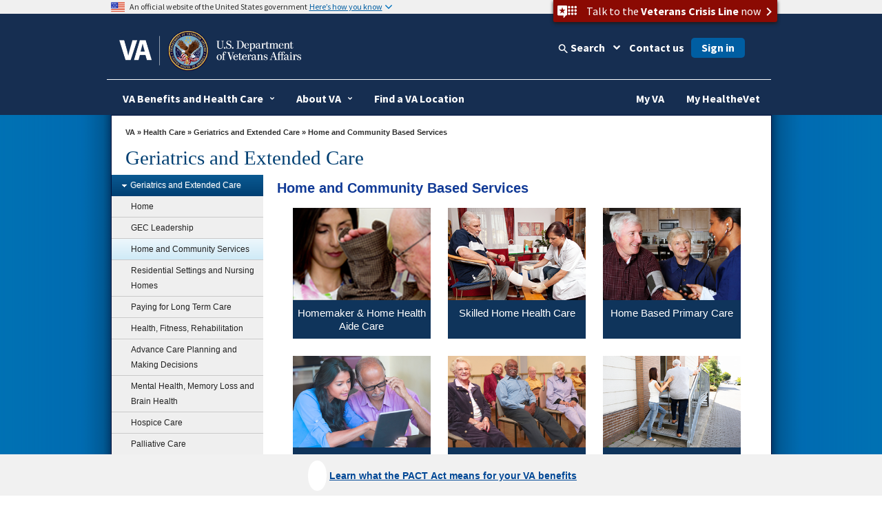

--- FILE ---
content_type: text/html
request_url: https://www.va.gov/Geriatrics/pages/Home_and_Community_Based_Services.asp
body_size: 15575
content:
<!doctype html>
<html lang="en">
<head>
	<!-- START: META DATA -->
	<meta charset="utf-8">
	<meta name="author" content="" />
	<meta name="dcterms.subject" content="Home and Community Based Services" />
	<meta name="keywords" content="VA Home services, veteran community-based services, in-home care" />
	
	
			
			<meta name="description" content="Find out about in-home care services and community-based services that can help chronically ill, elderly, or disabled Veterans remain in their homes." />
			
		
	
	<meta name="dcterms.created" content="20120129" />
	<meta name="dcterms.dateAccepted" content="20250529" />
	
	
			
			<meta name="dcterms.type" content="General Information" />
			
		
	
	<meta http-equiv="X-UA-Compatible" content="IE=edge" />

<!-- END: Meta tags for Twitter cards -->

<meta name="viewport" content="width=device-width, initial-scale=1.0" />
	<!-- END: META DATA -->
	


<!-- Bootstrap -->

	<script type="text/javascript" src="/ruxitagentjs_ICA7NVfghqrux_10319250807130352.js" data-dtconfig="rid=RID_1241181637|rpid=982366183|domain=va.gov|reportUrl=/rb_65aa2f7a-2a1d-4836-9cfb-f98e8ba3af74|app=ea7c4b59f27d43eb|ssc=1|owasp=1|featureHash=ICA7NVfghqrux|rdnt=1|uxrgce=1|cuc=e0lcgmjb|mel=100000|dpvc=1|md=mdcc1=cissSecId|lastModification=1770086095906|tp=500,50,0|srbbv=2|agentUri=/ruxitagentjs_ICA7NVfghqrux_10319250807130352.js"></script><link href="/va_files/2014/responsive/images/favicon.ico" media="all" rel="shortcut icon" type="image/x-icon">

	<link href="/va_files/2014/responsive/styles/bootstrap.css" media="all" rel="stylesheet" type="text/css">
	<link href="/va_files/2014/responsive/styles/layout.css" media="all" rel="stylesheet" type="text/css"><!-- Different Stylesheet for the Homepage -->
	<link href="/va_files/2014/responsive/styles/accessibleMegaMenu.css" media="all" rel="stylesheet" type="text/css">
	<link href="/va_files/2014/responsive/styles/health.css" media="all" rel="stylesheet" type="text/css">
	<link href="/va_files/2014/responsive/styles/slider.css" media="all" rel="stylesheet" type="text/css">
	<link href="/va_files/2014/responsive/styles/slide-menu-custom.css" media="all" rel="stylesheet" type="text/css">
	<link href="/va_files/2014/responsive/styles/tabs.css" media="all" rel="stylesheet" type="text/css">
	<link href="/va_files/2014/responsive/styles/modal.css" media="all" rel="stylesheet" type="text/css">
	<link href="https://cdn.eo.va.gov/vendor/fa5/current/css/all.css" rel="stylesheet" type="text/css"/>
<!-- HTML5 Shim and Respond.js IE8 support of HTML5 elements and media queries -->
<!-- WARNING: Respond.js doesn't work if you view the page via file:// -->
<!--[if lt IE 9]>
  <script type="text/javascript" src="/va_files/2014/responsive/scripts/html5shiv.js"></script>
  <script type="text/javascript" src="/va_files/2014/responsive/scripts/respond.min.js"></script>
<![endif]-->
<!--[if IE]>
	<link href="/va_files/2014/responsive/styles/ie9all.css" media="all" rel="stylesheet" type="text/css">
<![endif]-->
<!--[if IE 8]>
	<link href="/va_files/2014/responsive/styles/ie8.css" media="all" rel="stylesheet" type="text/css">
<![endif]-->
<!--[if IE 7]>
	<link href="/va_files/2014/responsive/styles/ie7.css" media="all" rel="stylesheet" type="text/css">
<![endif]-->


<script type="text/javascript" src="/va_files/2014/responsive/scripts/jquery-1-10-2.js"></script>
<script type="text/javascript" src="/va_files/2014/responsive/scripts/swipe-min.js"></script>
<script type="text/javascript" src="/va_files/2014/responsive/scripts/scrollable.js"></script>
<script type="text/javascript" src="/va_files/2014/responsive/scripts/left-nav.js"></script>
<script type="text/javascript" src="/va_files/2014/responsive/scripts/tabs-library.js"></script>
<script type="text/javascript" src="/va_files/2014/responsive/scripts/tabs-accord.js"></script>
<script type="text/javascript" src="/va_files/2014/responsive/scripts/accessible2.js"></script>
<script type="text/javascript" src="/va_files/2014/responsive/scripts/custom-feature.js"></script>

<script src="/va_files/2014/responsive/scripts/externalLinks.js" type="text/javascript"></script>


<script async type="text/javascript" src="https://dap.digitalgov.gov/Universal-Federated-Analytics-Min.js?agency=VA&yt=1&pga4=G-Y8BBTRX2M1" id="_fed_an_ua_tag"></script>

<style type="text/css">.brand-consolidation-deprecated { display: none !important; } </style>
<link rel="stylesheet" href="https://prod-va-gov-assets.s3-us-gov-west-1.amazonaws.com/generated/styleConsolidated.css" />
<script type="text/javascript" src="https://prod-va-gov-assets.s3-us-gov-west-1.amazonaws.com/generated/polyfills.entry.js"></script>
<script type="text/javascript" src="https://prod-va-gov-assets.s3-us-gov-west-1.amazonaws.com/generated/vendor.entry.js"></script>
<script type="text/javascript" src="https://prod-va-gov-assets.s3-us-gov-west-1.amazonaws.com/generated/proxy-rewrite.entry.js"></script>
<script type="text/javascript" src="https://prod-va-gov-assets.s3-us-gov-west-1.amazonaws.com/js/vendor/uswds.min.js"></script>

<!-- Google Tag Manager -->
<script>(function(w,d,s,l,i){w[l]=w[l]||[];w[l].push({'gtm.start':
new Date().getTime(),event:'gtm.js'});var f=d.getElementsByTagName(s)[0],
j=d.createElement(s),dl=l!='dataLayer'?'&l='+l:'';j.async=true;j.src=
'https://www.googletagmanager.com/gtm.js?id='+i+dl+ '&gtm_auth=EVfhr6k93Fl16jzaZVCafQ&gtm_preview=env-2&gtm_cookies_win=x';f.parentNode.insertBefore(j,f);
})(window,document,'script','dataLayer','GTM-WZ6MXMD');</script>
<!-- End Google Tag Manager -->

<!-- Analytics Script for Siteimprove -->
<script async src="https://siteimproveanalytics.com/js/siteanalyze_6319010.js"></script>

<!-- consolidation_4c8f2cfe1e1c427c5b14529d202ee961 -->

<meta property="og:locale" content="en_US" />
<meta property="og:type" content="website" />
<meta content="https://www.va.gov/img/design/logo/va-og-image.png" property="og:image" />
<meta content="VA.gov | Veterans Affairs" property="og:title">

<meta content="VA.gov | Veterans Affairs" name="twitter:title">
<meta name="twitter:card" content="Summary" />
<meta name="twitter:site" content="@DeptVetAffairs" />
<meta content="Apply for and manage the VA benefits and services you’ve earned as a Veteran, Servicemember, or family member—like health care, disability, education, and more." property="og:description" />
<meta content="Apply for and manage the VA benefits and services you’ve earned as a Veteran, Servicemember, or family member—like health care, disability, education, and more." name="twitter:description" />
<meta content="Apply for and manage the VA benefits and services you’ve earned as a Veteran, Servicemember, or family member—like health care, disability, education, and more." name="description" />
<meta name="twitter:image" content="https://www.va.gov/img/design/logo/va-og-twitter-image.png" />

<style type="text/css" media="screen,print">
   @import url(/GERIATRICS/styles/site-styles.css);
</style>
<style type="text/css" media="screen,print">
   @import url(/TS_SHARED/2014/responsive/va_administrations/VHA/styles/site-styles.css);
</style>
<script type="text/javascript">
   var vaSurvey = 'mcenter';
   var vaSiteFolder = 'GERIATRICS';
</script>

<script>
ga('create', 'UA-49885100-1', 'auto', {'name': 'geriatrics'});
ga(' geriatrics.send', 'pageview');
</script> 

<script type="text/javascript" src="/TS_SHARED/2014/responsive/va_administrations/VHA/scripts/analytics-po.js"></script>
	               
  <title>Home and Community Based Services - Geriatrics and Extended Care</title>

	
	
	
	

</head>

<body>


<div id="skiplink"> <a href="#main-content" >skip to page content</a></div>

	<!-- BACK GROUND WRAPPER EFFECTS -->   

	<div id="main">
	
	<div id="bg-main">
	 <div id="bg-middle-effect"> 
      <div class="container" id="main-wrap">
	  
        <header class="row main-header-wrap">

			<div class="csshide">

	Attention A T users.  To access the menus on this page please perform the following steps.



		1. Please switch auto forms mode to off.

		2. Hit enter to expand a main menu option (Health, Benefits, etc).

		3. To enter and activate the submenu links, hit the down arrow.



	You will now be able to tab or arrow up or down through the submenu options to access/activate the submenu links.

	</div>

          <div class="main-header clearfix">

            <!-- #Top tab-->

            <div id="locator-mobile">

             <div class="va-crisis-line">

	<div class="va-flex">

		<button data-show="#modal-crisisline" class="va-crisis-line-button va-overlay-trigger"> <span class="va-flex"> <span class="vcl"></span>Get help from Veterans Crisis Line </span> </button>

	</div>

</div>

              <div id="mainLocator-btn">Locator</div>

                <div id="mainContact-btn">Contact</div>

              <div class="search-btn" id="search-btn">Search</div>

             <div id="main-contact">

			    <div class="title">Contact Us</div>

                <p><a href="https://www.va.gov/contact-us/#explore-our-faqs-and-other-res">FAQs</a></p>

				<p><a href="https://www.va.gov/contact-us/#contact-us-online-through-ask-">Ask a Question</a></p>

			    <p><a href="https://www.va.gov/contact-us/#call-us">Toll Free Numbers</a></p>

              </div>

              <div id="main-locator">

			   <div class="title">Locator</div>

                <p><a href="https://www.va.gov/directory/guide/division_flsh.asp?dnum=1">Hospitals and Clinics</a></p>

				<p><a href="https://www.va.gov/directory/guide/vetcenter_flsh.asp">Vet Centers</a></p>

				<p><a href="https://www.va.gov/directory/guide/division_flsh.asp?dnum=3">Regional Benefits Offices</a></p>

				<p><a href="https://www.benefits.va.gov/homeloans/contact_rlc_info.asp">Regional Loan Centers</a></p>

				<p><a href="https://www.va.gov/directory/guide/division_flsh.asp?dnum=4 ">Cemetery Locations</a></p>

              </div>

            </div>

            <!-- end-->

            <!-- # social and search -->

            <div class="social-n-search">

        <div class="va-crisis-line">

	<div class="va-flex">

		<button data-show="#modal-crisisline" class="va-crisis-line-button va-overlay-trigger"> <span class="va-flex"> <span class="vcl"></span>Get help from Veterans Crisis Line </span> </button>

	</div>

</div>



              <div class="search-btn">Search</div>

                            <div id="main-search">

                <!-- SEARCH -->



                                 <div id="search-area">

<form id="searchForm" method="GET" action="https://www.va.gov/search/">





        <!-- do not insert line breaks in the div tag below -->

        <div id="mainSearchForm"><label for="searchtxt" class="positionsearch">Enter your search text</label><input name="query" type="text" id="searchtxt" size="5" title="Enter your search text" value="" /><input name="t" type="hidden" value="false" /><label class="positionsearch" for="edit-submit">Button to start search</label><input id="edit-submit" class="form-submit" type="image" src="https://www.va.gov/va_files/2014/responsive/images/main-search-button.png" alt="Click here to submit your search" name="submit"></div>



</form>

                                 </div>

                            <!-- END SEARCH -->

              </div>

              <!-- End main site search -->

              <div id="main-social-wrapper">

                <div class="social-wrapper-508">

                <div id="main-secondary-nav">

                <ul class="secondary-nav">

					<li><a href="https://www.va.gov/site_map.htm" title="Site Map A-Z">site map [a-z]</a></li>

                </ul>

               </div><!--End main secondary nav -->

                <div class="main-social-containers"><a title="Link to VA's Email Directory" href="https://public.govdelivery.com/accounts/USVA/subscriber/new/"><img src="https://www.va.gov/va_files/2014/responsive/images/social-email.png" alt="Email icon"></a></div>

                <div class="main-social-containers"><a title="Link to VA's main Facebook page" href="https://www.facebook.com/VeteransAffairs"><img src="https://www.va.gov/va_files/2014/responsive/images/social-fb.png" alt="Facebook icon"></a></div>

                <div class="main-social-containers"><a title="Link to VA's main Twitter account" href="https://www.twitter.com/DeptVetAffairs/"><img src="https://www.va.gov/va_files/2014/responsive/images/social-twitter.png" alt="Twitter icon"></a></div>

                <div class="main-social-containers"><a title="Link to VA News" href="https://news.va.gov"><img src="https://www.va.gov/va_files/2014/responsive/images/social-blog.png" alt="Blog icon"></a></div>

                <div class="main-social-containers"><a title="Link to VA's main Flickr account" href="https://www.flickr.com/photos/VeteransAffairs/"><img src="https://www.va.gov/va_files/2014/responsive/images/social-flickr.png" alt="Flickr icon"></a></div>

                <div class="main-social-containers"><a title="Link to VA's main Youtube account" href="https://www.youtube.com/user/DeptVetAffairs"><img src="https://www.va.gov/va_files/2014/responsive/images/social-youtube.png" alt="Youtube icon"></a></div>

                <div class="main-social-containers"><a title="Link to VA's main Instagram account" href="https://www.instagram.com/deptvetaffairs/"><img src="https://www.va.gov/va_files/2014/responsive/images/social-instagram.png" alt="Instagram icon"></a></div>

			</div><!-- End social-wrapper-508 -->





            </div><!--End main social wrapper -->









            </div>

            <!-- # social and search -->

            <!-- # logo -->

            <div id="main-logo"> <a href="https://www.va.gov" title="Go to VA.gov"  class="logo"><img src="/va_files/2014/responsive/images/header-logo.png" alt="Official seal of the United States Department of Veterans Affairs"></a> </div>

            <!-- / logo -->

          </div>


  <!-- ************************************** START MAIN NAVIGATION   ********************************************* -->

           <!-- main navigation -->
          <nav id="main-nav" class="main-nav">
            <div id="menu-btn" class="menu-btn">
              <div class="rt-menu"><span>More VA</span></div>
            </div>
            <!-- # navigation -->
            <div id="nav-wrap">
			<b id="close-nav"></b>
              <div class="menu-btn" id="menu-btn-close">
                <div class="rt-menu"><span>More VA</span></div>
              </div>

			 	 <div id="nav-container" class="nav-container-close">
				<ol class="accessible-megamenu">
				   <li class="accessible-megamenu-top-nav-item"> <!-- Begin Heathcare Dropdown -->
						<span class="mega-hdr-text"> <a href="https://www.va.gov/health" aria-haspopup="true">Health</a></span>
						<div class="cols-1 firstcol accessible-megamenu-panel">
							<ol>
								<li class="accessible-megamenu-panel-group">
									 <ol>
                                	<li><a href="https://www.va.gov/health-care/">Health Care Information</a></li>
                         			<li><a href="https://www.va.gov/health/topics/">A-Z Health Topic Finder</a></li>
                        		 	<li><a href="https://www.myhealth.va.gov/">My Health<strong><em>e</em></strong>Vet</a></li>
                         			<li><a href="https://www.va.gov/health-care/refill-track-prescriptions">Prescriptions Refills</a></li>
                                    <li><a href="https://www.va.gov/health-care/schedule-view-va-appointments">Schedule a VA Appointment</a></li>
                         			<li><a href="https://www.veteranscrisisline.net/">Veterans Crisis Line</a></li>
                         			<li><a href="https://www.mentalhealth.va.gov/">Mental Health</a></li>
                         			<li><a href="https://www.ptsd.va.gov/">PTSD</a></li>
                         			<li><a href="https://www.publichealth.va.gov/">Public Health</a></li>
									<li><a href="https://www.va.gov/communitycare/">Community Care</a></li>
                                    <li><a href="https://www.caregiver.va.gov/">Caregiver Support </a></li>
                                    <li><a href="https://www.va.gov/resources/choosing-between-urgent-and-emergency-care/">Urgent Care </a></li>

                            </ol>
								</li>
							</ol>
						</div>
				  </li> <!-- End Health Dropdown -->
					<li class="accessible-megamenu-top-nav-item"> <!-- Begin Benefits Dropdown -->
						<span class="mega-hdr-text"> <a href="https://www.benefits.va.gov/" aria-haspopup="true">Benefits</a></span>
						<div class="cols-1 accessible-megamenu-panel">
							<ol>
								<li class="accessible-megamenu-panel-group">
									 <ol>
                               	    <li><a href="https://www.benefits.va.gov/">General Benefits Information</a></li>
                        			<li><a href="https://www.benefits.va.gov/compensation/">Disability Compensation</a></li>
                        			<li><a href="https://www.benefits.va.gov/pension/">Pension</a></li>
                        			<li><a href="https://www.benefits.va.gov/gibill/">GI Bill <span class="registeredmark">&#174;</span></a></li>
                        			<li><a href="https://www.benefits.va.gov/vocrehab/" >Vocational Rehabilitation &amp; Employment</a></li>

                        			<li><a href="https://www.benefits.va.gov/gibill/survivor_dependent_assistance.asp">Dependents&#39; Educational Assistance</a></li>
                        			<li><a href="https://www.va.gov/opa/persona/dependent_survivor.asp">Survivor Benefits</a></li>
                        			<li><a href="https://www.benefits.va.gov/homeloans/">Home Loans</a></li>
                        			<li><a href="https://www.benefits.va.gov/insurance/">Life Insurance</a></li>
                                    <li><a href="https://benefits.va.gov/benefits/appeals.asp">Appeals Modernization</a></li>

                            </ol>
								</li>
							</ol>
						</div>
					</li> <!-- End Benefits Dropdown Dropdown -->
					<li class="accessible-megamenu-top-nav-item"> <!-- Begin Burials and Memorials Dropdown -->
						<span class="mega-hdr-text"> <a href="https://www.cem.va.gov/" aria-haspopup="true">Burials &amp; Memorials</a></span>
						<div class="cols-1 accessible-megamenu-panel" >
							<ol>
								<li class="accessible-megamenu-panel-group">
									 <ol>
                                <li><a href="https://www.cem.va.gov/">National Cemetery Information</a></li>
                        			<li><a href="https://www.cem.va.gov/burial-memorial-benefits/">Burial and Memorial Benefits</a></li>
                        			<!-- <li><a href="https://www.cem.va.gov/hmm/">Headstones Markers &amp; Medallions</a></li> -->
                        			<!-- <li><a href="https://www.cem.va.gov/pmc.asp">Presidential Memorial Certificates</a></li> -->
                        			<li><a href="https://www.cem.va.gov/find-cemetery/">Find a Cemetery</a></li>
                        			<li><a href="https://www.cem.va.gov/nationwide-gravesite-locator/">Locate a Grave</a></li>
                        			<!-- <li><a href="https://www.cem.va.gov/burial_benefits/burial_flags.asp">Burial Flags</a></li> -->
                        			<!-- <li><a href="https://www.cem.va.gov/burial_benefits/">Burial Allowance</a></li> -->
                        			<li><a href="https://www.va.gov/burials-and-memorials/pre-need/form-10007-apply-for-eligibility/introduction">Apply for Pre-need Eligibility</a></li>
                        			<li><a href="https://www.va.gov/burials-memorials/schedule-a-burial/">Schedule a Burial</a></li>
                        			<li><a href="https://www.cem.va.gov/grants/">Cemetery Grants</a></li>
                        			<li><a href="https://www.cem.va.gov/hmm/cemetery-restoration.asp">Cemetery Restoration</a></li>
                        			<li><a href=" https://www.va.gov/remember/">Veterans Legacy Memorial</a></li>
                        			<li><a href="https://www.cem.va.gov/history/">NCA History Program</a></li>
                        			<li><a href="https://www.cem.va.gov/legacy/">Veterans Legacy Program</a></li>                                      
                            </ol>
								</li>
							</ol>
						</div>
					</li> <!-- EndBurials and Memorials Dropdown -->
					<li class="accessible-megamenu-top-nav-item"> <!-- Begin About VA -->
						<span class="mega-hdr-text"><a href="https://www.va.gov/landing2_about.htm" aria-haspopup="true">About VA</a></span>
						<div class="cols-2 fifthtolast accessible-megamenu-panel">
							<ol>
								<li class="accessible-megamenu-panel-group">
									<span class="mega-hdr-sub-text"><span class="panelheader">Inside VA</span></span>
									<ol class="accessible-megamenu-lvl3">
                    				<li><a href="https://www.va.gov/opa/bios/secva.asp">Secretary of VA</a></li>
                    				<li><a href="https://www.va.gov/opa/bios/">Executive Biographies</a></li>
                    				<li><a href="https://www.va.gov/landing_organizations.htm">Organizations</a></li>
                    				<li><a href="https://www.va.gov/about_va/vahistory.asp">History</a></li>
                            </ol>
								</li>
								<li class="accessible-megamenu-panel-group">
									<span class="mega-hdr-sub-text"><span class="panelheader">Budget and Performance</span></span>
									 <ol class="accessible-megamenu-lvl3">
                    				<li><a href="https://www.va.gov/performance/">VA Plans, Budget, &amp; Performance</a></li>
                    				<li><a href="https://www.va.gov/finance/afr/index.asp">Agency Financial Report (AFR)</a></li>
                    				<li><a href="https://www.va.gov/budget/products.asp">Budget Submission</a></li>
                    				<li><a href="https://www.va.gov/recovery/">Recovery Act</a></li>
                            </ol>
								</li>
							</ol>
						</div>
					</li><!-- End About VA -->
					<li class="accessible-megamenu-top-nav-item"><!-- Begin Resources -->
						<span class="mega-hdr-text"><a href="https://www.va.gov/landing_organizations.htm" aria-haspopup="true" aria-label="VA Resources">Resources</a></span>
						<div class="cols-1 accessible-megamenu-panel">
							 <ol>
                              <li class="accessible-megamenu-panel-group">
									<ol>
                                <li><a href="https://www.va.gov/landing2_business.htm">Business</a></li>
                    				<li><a href="https://www.va.gov/oca/index.asp" >Congressional Affairs</a></li>
                   					<li><a href="https://www.va.gov/jobs/">Jobs</a></li>
                    				<li><a href="https://www.va.gov/opa/publications/benefits_book.asp">Benefits Booklet</a></li>
                    				<li><a href="https://www.va.gov/vetdata/">Data &amp; Statistics</a></li>
                    				<li><a href="https://www.va.gov/data/">VA Open Data</a></li>
                    				<li><a href="https://mobile.va.gov/appstore/"> VA App Store</a></li>
                    				<li><a href="https://www.nrd.gov/">National Resource Directory</a></li>
                                    <li><a href="https://www.va.gov/ogc/recognizedvsos.asp">Veteran Service Organizations</a></li>
                                    <li><a href="https://www.va.gov/accountability/">Office of Accountability &amp; Whistleblower Protection</a></li>
                                    <li><a href="https://www.va.gov/transparency/">Transparency</a></li>
                            </ol>
							   </li>
                            </ol>
						</div>
					</li><!-- End Resources -->
					<li class="accessible-megamenu-top-nav-item">
						<span class="mega-hdr-text"><a href="https://www.va.gov/landing2_media_room.htm" aria-haspopup="true">Media Room</a></span>
						<div class="cols-3 thirdtolast accessible-megamenu-panel">
							<ol>
								<li class="accessible-megamenu-panel-group">
									<span class="mega-hdr-sub-text"><span class="panelheader">Inside the Media Room</span></span>
										<ol class="accessible-megamenu-lvl3">
											<li><a href="https://www.va.gov/opa/">Public Affairs</a></li>
											<li><a href="https://www.va.gov/opa/pressrel/">News Releases</a></li>
											<li><a href="https://www.va.gov/opa/speeches/">Speeches</a></li>
											<li><a href="https://www.youtube.com/user/DeptVetAffairs">Videos</a></li>
											<li><a href="https://www.va.gov/opa/publications/">Publications</a></li>
                                        </ol>
								</li>
								<li class="accessible-megamenu-panel-group">
									<span class="mega-hdr-sub-text"><span class="panelheader">National Observances</span></span>
									 <ol class="accessible-megamenu-lvl3">
                                	<li><a href="https://www.va.gov/opa/vetsday/">Veterans Day</a></li>
                     				<li><a href="https://www.va.gov/opa/speceven/memday/">Memorial Day</a></li>
                     				<li><a href="https://www.va.gov/opa/publications/celebrate_americas_freedoms.asp">Celebrating America&#39;s Freedoms</a></li>
                                 </ol>
								</li>
								<li class="accessible-megamenu-panel-group">
									<span class="mega-hdr-sub-text"><span class="panelheader">Special Events</span></span>
									 <ol class="accessible-megamenu-lvl3">
										<li><a href="https://www.blogs.va.gov/nvspse/">Adaptive Sports Program</a></li>
										<li><a href="https://www.blogs.va.gov/nvspse/national-veterans-creative-arts-festival/">Creative Arts Festival</a></li>
										<li><a href="https://www.blogs.va.gov/nvspse/national-veterans-golden-age-games/">Golden Age Games</a></li>
										<li><a href="https://www.blogs.va.gov/nvspse/national-veterans-summer-sports-clinic/">Summer Sports Clinic</a></li>
										<li><a href="https://www.veteransgolfclinic.org/">Training - Exposure - Experience (TEE) Tournament</a></li>
										<li><a href="https://wheelchairgames.org/">Wheelchair Games</a></li>
										<li><a href="https://www.wintersportsclinic.org/">Winter Sports Clinic</a></li>
                                      </ol>
								</li>

							</ol>
						</div>
					</li>
					<li class="accessible-megamenu-top-nav-item"><!-- Begin Locations -->
						<span class="mega-hdr-text"><a href="https://www.va.gov/landing2_locations.htm" aria-haspopup="true">Locations</a></span>
						<div class="cols-1 secondtolast accessible-megamenu-panel" >
							<ol>
								<li class="accessible-megamenu-panel-group">
								 <ol>
                                <li><a href="https://www.va.gov/directory/guide/division.asp?dnum=1&amp;isFlash=0">Hospitals &amp; Clinics</a></li>
                                <li><a href="https://www.va.gov/directory/guide/vetcenter.asp?isFlash=0">Vet Centers</a></li>
                               	<li><a href="https://www.va.gov/directory/guide/division.asp?dnum=3&amp;isFlash=0">Regional Benefits Offices</a></li>
                                <li><a href="https://www.benefits.va.gov/homeloans/contact_rlc_info.asp">Regional Loan Centers</a></li>
                                <li><a href="https://www.va.gov/directory/guide/division.asp?dnum=4&amp;isFlash=0">Cemetery Locations</a></li>
                            </ol>
								</li>
							</ol>
						</div>
					</li><!-- End Locations -->

					 <li class="accessible-megamenu-top-nav-item last"><!-- Begin Contact Us -->
						<span class="mega-hdr-text"><a href="https://www.va.gov/contact-us/" aria-haspopup="true">Contact Us</a></span>
						<div class="cols-1 last accessible-megamenu-panel" >
							<ol>
								<li class="accessible-megamenu-panel-group">
									 <ol>
                                <li><a href="https://www.va.gov/contact-us/#explore-our-faqs-and-other-res">FAQs</a></li>
                                <li><a href="https://www.va.gov/contact-us/#contact-us-online-through-ask-">Ask a Question</a></li>
                                <li><a href="https://www.va.gov/contact-us/#call-us">Toll Free Numbers</a></li>

                            </ol>
								</li>
							</ol>
						</div>
					</li><!-- End Contact Us -->
				</ol>
			 </div>

            </div>
            <!-- /navigation -->
          </nav>
          <!-- main navigation --><!-- ************************************** END MAIN NAVIGTATION   ********************************************* -->


        </header>
        <section class="row" id="container1">
     
		<div id="mainContentWrapper"> <a id="content-wrapper"></a> 
		<!-- For Skip Nav -->				
			<!-- ********** START BREADCRUMBS ********** -->
                        
			<div id="breadCrumbPath"><a href="https://www.va.gov/">VA</a> &raquo; 
                        
					
					
							
							<a href="https://www.va.gov/health">Health Care</a> &raquo; 
							
						
					
					<a href="/GERIATRICS/index.asp">Geriatrics and Extended Care</a>
          
          
          
            
                   
                  
            
            &raquo;
           
						
					
          
					Home and Community Based Services
				</div>
				<!-- ********** END BREADCRUMBS ********** -->

                <!--end breadCrumbPath-->
				<!-- ********** START PAGE TITLE ********** -->

		
		
			
				<h1 id="site-title">Geriatrics and Extended Care</h1>
			
			
		

				<!-- ********** END PAGE TITLE ********** -->
			</div>
			
              <!--End main content wrapper -->

     
	
          <!-- Left Container -->
          <div class="col-md-3" id="left-bar-wrap">
            <div class="fill">

                 





<!-- *************** START LEFT NAVIGATION MENU ***************** -->
<!-- ********** START LEFT NAV MENU CODE ********** -->
<div id="leftNavContainer" class="clearfix">
   <!-- ********** START LEFT NAVIGATION *************** -->
   <div class="sitemap" id="sitemapup"><span>Menu</span></div>
   <div id="leftNavWrap">
      <div id="leftNav" class="lftNavhide">
         <div class="sitemap" ><span>Menu</span></div>
	 <ul class="accordion" style="margin-left:0px; padding-top:0px;">
            <!-- ********** START PROGRAM OFFICE NAV ************ -->




   
         <li><a href="#" title="Geriatrics and Extended Care"><span></span>Geriatrics and Extended Care</a>
            <ul class="sub-menu">
   
   
   
   
      
               <li><a href="/GERIATRICS/index.asp?utm_source=geriatrics_left_menu" title="Home">Home</a></li>
      
   
   
   
   
      
               <li><a href="https://www.va.gov/geriatrics/GEC_leadership.asp?utm_source=geriatrics_left_menu" title="GEC Leadership">GEC Leadership</a></li>
      
   
   
   
   
      
               <li><a href="https://www.va.gov/GERIATRICS/pages/Home_and_Community_Based_Services.asp?utm_source=geriatrics_left_menu" title="Home and Community Services">Home and Community Services</a></li>
      
   
   
   
   
      
               <li><a href="https://www.va.gov/GERIATRICS/pages/Nursing_Home_and_Residential_Services.asp?utm_source=geriatrics_left_menu" title="Residential Settings and Nursing Homes">Residential Settings and Nursing Homes</a></li>
      
   
   
   
   
      
               <li><a href="https://www.va.gov/GERIATRICS/pages/Paying_for_Long_Term_Care.asp?utm_source=geriatrics_left_menu" title="Paying for Long Term Care">Paying for Long Term Care</a></li>
      
   
   
   
   
      
               <li><a href="https://www.va.gov/GERIATRICS/pages/Health_Fitness_Rehabilitation.asp?utm_source=geriatrics_left_menu" title="Health, Fitness, Rehabilitation">Health, Fitness, Rehabilitation</a></li>
      
   
   
   
   
      
               <li><a href="/GERIATRICS/pages/advance_care_planning_topics.asp" title="Advance Care Planning and Making Decisions">Advance Care Planning and Making Decisions</a></li>
      
   
   
   
   
      
               <li><a href="https://www.va.gov/GERIATRICS/pages/memory_loss_and_brain_health.asp?utm_source=geriatrics_left_menu" title="Mental Health, Memory Loss and Brain Health">Mental Health, Memory Loss and Brain Health</a></li>
      
   
   
   
   
      
               <li><a href="/GERIATRICS/pages/Hospice_Care.asp" title=" Hospice Care" target="_blank"> Hospice Care</a></li>
      
   
   
   
   
      
               <li><a href="/GERIATRICS/pages/Palliative_Care.asp" title="Palliative Care" target="_blank">Palliative Care</a></li>
      
   
   
   
   
      
               <li><a href="https://www.caregiver.va.gov/?utm_source=geriatrics_left_menu" title="For Caregivers" target="_blank">For Caregivers</a></li>
      
   
   
   
   
      
               <li><a href="https://www.va.gov/GERIATRICS/For_Health_Care_Professionals.asp?utm_source=geriatrics_left_menu" title="For Health Care Professionals">For Health Care Professionals</a></li>
      
   
   
   
   
      
               <li><a href="https://www.va.gov/GERIATRICS/pages/other_resources.asp?utm_source=geriatrics_left_menu" title="Community Resources">Community Resources</a></li>
      
   
   
   
            </ul>
   



<!-- ********** START VHA NAV ************ -->
              <li><a href="#"><span></span>More Health Care</a>
                  <ul class="sub-menu">
                     <li><a href="https://www.va.gov/health/index.asp">Veterans Health Administration</a></li>
                     <li><a href="#"><span></span>Health Benefits</a>
                        <ul class="sub-sub-menu">
                           <li><a href="https://www.va.gov/health-care/">Health Benefits Home</a></li>
                           <li><a href="#"><span></span>Apply for VA Care</a>
                              <ul class="sub-sub-menu">
                                 <li><a href="https://www.va.gov/health-care/how-to-apply/">Apply Online</a></li>
                                 <li><a href="https://www.va.gov/health-care/eligibility/">Veteran Eligibility</a></li>
                                 <li><a href="https://www.va.gov/healthbenefits/apply/active_duty.asp">Active Duty</a></li>
                                 <li><a href="https://www.va.gov/health-care/family-caregiver-benefits/">Families of Veterans</a></li>
                                 <li><a href="https://www.va.gov/health-care/health-needs-conditions/womens-health-needs/">Women Veterans</a></li>
                              </ul>
                           </li>
                           <li><a href="#"><span></span>Determine Costs</a>
                              <ul class="sub-sub-menu">
                                 <li><a href="https://www.va.gov/communitycare/revenue_ops/copays.asp">Copays</a></li>
                                 <li><a href="https://www.va.gov/healthbenefits/cost/financial_assessment.asp">Means Test</a></li>
                                 <li><a href="https://www.va.gov/health-care/about-va-health-benefits/va-health-care-and-other-insurance/">Health Insurance</a></li>
                                 <li><a href="https://www.va.gov/healthbenefits/cost/make_a_payment.asp">Make a Payment</a></li>
                              </ul>
                           </li>
                           <li><a href="#"><span></span>Community Care</a>
                              <ul class="sub-sub-menu">
                                 <li><a href="https://www.va.gov/communitycare/">Community Care Home</a></li>
                                 <li><a href="https://www.va.gov/communitycare/programs/veterans/index.asp">For Veterans</a></li>
                                 <li><a href="https://www.va.gov/communitycare/providers/index.asp">For Providers</a></li>
                                 <li><a href="https://www.va.gov/communitycare/pubs/index.asp">Forms &amp; Publications</a></li>
                              </ul>
                           </li>
                           <li><a href="#"><span></span>Affordable Care Act</a>
                              <ul class="sub-sub-menu">
                                 <li><a href="https://www.va.gov/health/aca/index.asp">Overview</a></li>
                                 <li><a href="https://www.va.gov/health/aca/EnrolledVeterans.asp">Veterans Enrolled<br>in VA Health Care</a></li>
                                 <li><a href="https://www.va.gov/health/aca/NonEnrolledVeterans.asp">Veterans Not Enrolled in VA<br>Health Care</a></li>
                                 <li><a href="https://www.va.gov/health/aca/FamilyMembers.asp">Family Members</a></li>
                                 <li><a href="https://www.va.gov/health/aca/FAQ.asp">Frequently Asked Questions</a></li>
                              </ul>
                           </li>
                           <li><a href="https://www.va.gov/health-care/schedule-view-va-appointments/">Schedule a VA Appointment</a></li>
                             <li><a href="https://www.caregiver.va.gov/">Caregiver Support</a></li>
                 <li><a href="https://www.va.gov/resources/choosing-between-urgent-and-emergency-care/">Urgent Care</a></li>
                        </ul>
                     </li>
                     <li><a href="#"><span></span>Conditions &amp; Treatments</a>
                        <ul class="sub-sub-menu">
                           <li><a href="https://www.va.gov/health/topics/index.asp">See All Conditions &amp; Treatments (A-Z)</a></li>
                           <li><a href="https://www.hepatitis.va.gov/">Hepatitis</a></li>
                           <li><a href="https://www.hiv.va.gov/">HIV</a></li>
                           <li><a href="#"><span></span>Mental Health</a>
                              <ul class="sub-sub-menu">
                                 <li><a href="https://www.mentalhealth.va.gov/">Mental Health Home</a></li>
                                 <li><a href="https://www.mentalhealth.va.gov/suicide_prevention/index.asp">Suicide Prevention</a></li>
                                 <li><a href="https://www.mentalhealth.va.gov/substance-abuse/index.asp">Substance Abuse</a></li>
                                 <li><a href="https://www.mentalhealth.va.gov/msthome/index.asp">Military Sexual Trauma</a></li>
                                 <li><a href="https://www.ptsd.va.gov/">PTSD</a></li>
                                 <li><a href="https://www.mirecc.va.gov/">Research (MIRECC)</a></li>
                              </ul>
                           </li>
                           <li><a href="https://www.publichealth.va.gov/exposures/index.asp">Military Exposures</a></li>
                           <li><a href="https://www.polytrauma.va.gov/">Polytrauma</a></li>
                           <li><a href="https://www.patientcare.va.gov/RehabilitationServices.asp">Rehabilitation</a></li>
                           <li><a href="https://www.sci.va.gov/">Spinal Cord Injury</a></li>
                           <li><a href="https://www.telehealth.va.gov/">Telehealth</a></li>
                           <li><a href="https://www.womenshealth.va.gov/">Womens Health Issues</a></li>
                        </ul>
                     </li>
                     <li><a href="#"><span></span>Wellness Programs</a>
                        <ul class="sub-sub-menu">
                           <li><a href="https://www.myhealth.va.gov/mhv-portal-web/home">MyHealtheVet</a></li>
                           <li><a href="https://www.nutrition.va.gov/">Nutrition</a></li>
                           <li><a href="https://www.mentalhealth.va.gov/quit-tobacco/">Quitting Smoking</a></li>
                           <li><a href="https://www.publichealth.va.gov/vaccines.asp">Vaccines &amp; Immunizations</a></li>
                           <li><a href="https://www.publichealth.va.gov/flu/index.asp">Flu Vaccination</a></li>
                           <li><a href="https://www.prevention.va.gov/">Prevention / Wellness</a></li>
                           <li><a href="https://www.publichealth.va.gov/">Public Health</a></li>
                           <li><a href="https://www.move.va.gov/">Weight Management (MOVE!)</a></li>
                           <li><a href="https://www.va.gov/wholehealth/">Whole Health Program</a></li>
                        </ul>
                     </li>
                     <li><a href="#"><span></span>Locations</a>
                        <ul class="sub-sub-menu">
                           <li><a href="https://www.va.gov/find-locations/?facilityType=health">Hospitals &amp; Clinics</a></li>
                           <li><a href="https://www.va.gov/find-locations/?facilityType=vet_center">Vet Centers</a></li>
                           <li><a href="https://www.vacanteen.va.gov/">Veterans Canteen Service (VCS)</a></li>
                        </ul>
                     </li>
                     <li><a href="#"><span></span>Research</a>
                        <ul class="sub-sub-menu">
                           <li><a href="https://www.research.va.gov/">Research Home</a></li>
                           <li><a href="https://www.research.va.gov/about/">About VA Research</a></li>
                           <li><a href="https://www.research.va.gov/services/">Services</a></li>
                           <li><a href="https://www.research.va.gov/programs/">Programs</a></li>
                           <li><a href="https://www.research.va.gov/currents/">News, Events and Media</a></li>
                           <li><a href="https://www.research.va.gov/topics/">Research Topics</a></li>
                           <li><a href="https://www.research.va.gov/for_veterans/">For Veterans</a></li>
                           <li><a href="https://www.research.va.gov/resources/">For Researchers</a></li>
                           <li><a href="https://www.va.gov/oro/">Research Oversight</a></li>
                        </ul>
                     </li>
                     <li><a href="#"><span></span>Special Groups</a>
                        <ul class="sub-sub-menu">
                           <li><a href="https://www.caregiver.va.gov/">Caregivers</a></li>
                           <li><a href="#"><span></span>Combat Veterans &amp; their Families</a>
                              <ul class="sub-sub-menu">
                                 <li><a href="https://www.vetcenter.va.gov/">Readjustment Counseling (Vet Centers)</a></li>
                                 <li><a href="https://www.warrelatedillness.va.gov/">War Related Illness &amp; Injury Study Center</a></li>
                              </ul>
                           </li>
                           <li><a href="https://www.va.gov/homeless/">Homeless Veterans</a></li>
                           <li><a href="https://www.oefoif.va.gov/">Returning Service Members</a></li>
                           <li><a href="https://www.ruralhealth.va.gov/">Rural Veterans</a></li>
                           <li><a href="https://www.va.gov/geriatrics/">Seniors &amp; Aging Veterans</a></li>
                           <li><a href="https://www.volunteer.va.gov/">Volunteers</a></li>
                           <li><a href="https://www.womenshealth.va.gov/">Women Veterans</a></li>
                        </ul>
                     </li>
                     <li><a href="#"><span></span>Careers, Job Help &amp; Training</a>
                        <ul class="sub-sub-menu">
                           <li><a href="#"><span></span>Find a Job with VA</a>
                              <ul class="sub-sub-menu">
                                 <li><a href="https://www.vacareers.va.gov/">Health Care Jobs (VA Careers)</a></li>
                                 <li><a href="https://www.va.gov/nursing/">Travel Nurses</a></li>
                              </ul>
                           </li>
                           <li><a href="#"><span></span>Get Job Help</a>
                              <ul class="sub-sub-menu">
                                 <li><a href="https://www.va.gov/vetsinworkplace/">Vets in the Workplace</a></li>
                                 <li><a href="https://www.vaforvets.va.gov/">VA for Vets</a></li>
                                 <li><a href="https://www.va.gov/pbi/">Performance Based Interviewing</a></li>
                              </ul>
                           </li>
                           <li><a href="https://www.va.gov/oaa/index.asp">Clinical Trainees (Academic Affiliations)</a>
                           </li>
                           <li><a href="#"><span></span>Employees &amp; Contractors</a>
                              <ul class="sub-sub-menu">
                                 <li><a href="https://www.tms.va.gov/SecureAuth35/">Talent Management System (TMS)</a></li>
                                 <li><a href="https://www.valu.va.gov/Home/Index">VA Learning University (VALU)</a></li>
                                 <li><a href="https://www.simlearn.va.gov/">SimLearn</a></li>
                                 <li><a href="https://www.va.gov/library/valnet/index.asp">Libraries (VALNET)</a></li>
                              </ul>
                           </li>
                           <li><a href="https://www.va.gov/vdl/">VA Software Documentation Library (VDL)</a></li>
                        </ul>
                     </li>
                     <li><a href="#"><span></span>About VHA</a>
                        <ul class="sub-sub-menu">
                           <li><a href="https://www.va.gov/health/aboutVHA.asp">Learn about VHA</a></li>
                           <li><a href="https://www.va.gov/vhapublications/">Forms &amp; Publications</a></li>
                           <li><a href="#"><span></span>Quality &amp; Safety</a>
                              <ul class="sub-sub-menu">
                                 <li><a href="https://www.accesstocare.va.gov/">Access and Quality Data</a></li>
                                 <li><a href="https://www.ethics.va.gov/">Ethics</a></li>
                                 <li><a href="https://www.healthquality.va.gov/">VA/DOD Clinical Practice Guidelines</a></li>
                                 <li><a href="https://www.va.gov/health/medicalinspector/">Medical Inspector</a></li>
                                 <li><a href="https://www.patientsafety.va.gov/">Patient Safety</a></li>
                              </ul>
                           </li>
                           <li><a href="#"><span></span>Organizations</a>
                              <ul class="sub-sub-menu">
                                 <li><a href="https://www.va.gov/health/landing_admin.asp">Administrative</a></li>
                                 <li><a href="https://www.va.gov/health/landing_clinical.asp">Clinical</a></li>
                              </ul>
                           </li>
                        </ul>
                     </li>
                  </ul>
              </li>
              <!-- ********** END VHA NAV ************ -->

			</ul>
			</div>
			<!--************ END LEFT NAVIGATION ***************-->
		</div>
        <!-- *********** LEFT COLUMN ADDITIONAL CONTENT AREA *************** -->
        <div id="left-col-content">
           <!-- ****************** QUICK LINKS ********************** -->
           <div class="widget clearfix">
              <div class="widget-title"><span class="hdr-text">Quick Links </span></div>
              <div id="widget-quick-links">
                 <div id="widget-locator">
                    <div id="locator-form">

                       <script language="javascript" type="text/javascript">
                          var address = "";
                          var url = "";
                          function Validate() {
                            var addr=trim(document.zipSearch.inputaddress.value);
                            if (addr.length==0 || addr.toLowerCase()=="zip code"){
                               alert("Please enter Zip code.");
                               document.zipSearch.inputaddress.focus();
                               return false;
                            } else {
                               address = trim(document.zipSearch.inputaddress.value);
                               pgname = "https://www.va.gov/find-locations/";
                               url = pgname + "?address=" + address + "&page=1&facilityType=health&serviceType";
                               window.location.href=url;
                               return false;
                            }
                          }

                          function trim(str) {
                            var re = /^\s+(.*?)\s+$/;
                            return str.replace(re,"$1");
                          }
                        </script>

                        <form name="zipSearch" action="https://www.va.gov/find-locations/" method="get" onSubmit="return Validate();">
                            <label for="LocatorPostalCode" class="positionset">Enter ZIP code here</label>
                            <input id="LocatorPostalCode" class="inputstyle" type="text" onFocus="this.value=''" size="10" maxlength="10" value="Zip Code" name="inputaddress" title="Enter ZIP here">
                            <div id="zipButton">
                              <label for="zipInputButton" class="positionset">Enter ZIP code here</label>
                              <input id="zipInputButton" type="image" src="/va_files/2012/images/button-locator.png" alt="Search" title="Click here to submit"><input type="submit" id="submit-hidethis" class="hidethis" value="Search" />
                            </div>
                            <!-- End ZIp Button -->
                          </form>
                    </div> <!-- End Locator Form -->

                    <ul>
                       <li><a title="Heath Programs" href="https://www.va.gov/health/programs/index.asp"><img src="https://www.va.gov/health/images/homepage/button-health.png" alt="Health Programs"></a></li>
                       <li><a title="Public Health Issues" href="https://www.publichealth.va.gov/"><img src="https://www.va.gov/health/images/homepage/button-protect-your-health.png" alt="Protect your health"></a></li>
                       <li><a title="A-Z Health Topics Index" href="https://www.va.gov/health/topics/index.asp"><img src="https://www.va.gov/health/images/homepage/button-health-a-z.png" alt="Learn more: A-Z Health"></a></li>
                    </ul>
                 </div><!--end locator -->
              </div><!-- end quick links -->
           </div> <!-- end widget -->
           <!-- ****************** END QUICK LINKS ********************** -->

           <div class="clearfix"></div>

           <!-- ********************* MHV and Blue Button ************************* -->
           <div class="badge"><a href="https://www.veteranscrisisline.net/"><img src="https://www.va.gov/health/images/homepage/badge_VCL.jpg" width="184" height="90" title="Veterans Crisis Line Badge" alt="Veterans Crisis Line Badge"></a></div>
           <div class="badge"><a href="https://www.myhealth.va.gov/mhv-portal-web/home"><img src="https://www.va.gov/health/images/homepage/badge_MHEV.jpg" width="184" height="90" title="My healthevet badge" alt="My healthevet badge" ></a></div>
           <!-- ********************* END OF MHV and Blue Button ************************* -->
        </div><!--End Left Col Content -->
        <!-- *********** END OF LEFT COLUMN ADDITIONAL CONTENT AREA *************** -->

<style>
       .va-footer-links-bottom:last-of-type {
           margin-bottom: 20px;
       }

       #footer-alert {
           position: fixed;
           bottom: 0;
           left:0;
           z-index:1;
           width: 100%;
           height: 60px;
           background-color: #f1f1f1;
       }
       
       #footer-alert p {
           margin: 8px auto;
           text-align: center;
           font-size: 16px;
           font-weight: 700;
           color: #004795;
       }
       
       #footer-alert p a {
           color: #004795;
       }
       
       .va-banner-body > p > i {
           display: none;
       }

@media (min-width: 480px) {	
       
       .va-banner-body > p > i {
           display: inline-block;
           background-color: #ffffff;
           border-radius: 50%;
           margin: 0.4rem;
           padding: 0.8em;
       }
  
       #footer-alert p {
           margin: 5px auto;
           font-size: 1.2em;
       }
}
</style>

	<script>
        $(function() {
            document.getElementById("sub-footer").style.marginBottom = "60px";
  		    var alertMsg = "<div id=\"footer-alert\"><div class=\"va-banner-body\" role=\"banner\"><p><i class=\"fas fa-bullhorn icon-left\" aria-hidden=\"true\">&nbsp;</i><a href=\"https://www.va.gov/resources/the-pact-act-and-your-va-benefits\" title=\"PACT Act and your VA benefits\">Learn what the PACT Act means for your VA benefits <i class=\"fas fa-angle-double-right\" aria-hidden=\"true\"></i><\/a><\/p><\/div><\/div>";
		    $("body").append(alertMsg);
        });
    </script>
</div>
<!--End of left nav container -->
<!-- ******* END OF LEFT COLUMN ******** -->




			</div>
	      </div>

		   <span style="position:absolute;"><a id="main-content">&nbsp;</a></span>          
		   <!-- Right Container -->
          <div class="col-md-9">
            <div class="fill">
		  
	    
				
					
					
            	<div id="innerContentWrapper" class="innerContentWrapperFeature">
              		<div id="tier4innerContent">
					
					
				

					<!-- ********** START PAGE TITLE ********** -->
					<h2 class="page-title">Home and Community Based Services</h2>
					<!-- ********** END PAGE TITLE ********** -->

					<link href="../styles/listTopics.css" type="text/css" rel="stylesheet" />
<div class="listTopics">
<ul class="flex-menu">
<li><a href="Homemaker_and_Home_Health_Aide_Care.asp"><img alt="A Homemaker or Home Health Aide is a trained person who can come to a Veteran's home and help the Veteran take care of themselves and their daily activities. Homemakers and Home Health Aides are not nurses, but they are supervised by a registered nurse who will help assess the Veteran's daily living needs." src="../images/home_services_small.png" /><span>Homemaker &amp; Home Health Aide Care</span></a></li>
<li><a href="Skilled_Home_Health_Care.asp"><img alt="Skilled Home Health is short-term health care services that can be provided to Veterans if they are homebound or live far away from VA. The care is delivered by a community-based home health agency that has a contract with VA." src="../images/skilled_home_health_care_small.png" /><span>Skilled Home Health Care</span></a></li>
<li><a href="Home_Based_Primary_Care.asp"><img alt="Home Based Primary Care is health care services provided to Veterans in their home. A VA physician supervises the health care team who provides the services. Home Based Primary Care is for Veterans who have complex health care needs for whom routine clinic-based care is not effective." src="../images/home_based_primary_care.png" /><span>Home Based Primary Care</span></a></li>
<li><a href="Veteran-Directed_Care.asp"><img alt="Veteran Directed Care gives Veterans of all ages the opportunity to receive the Home and Community Based Services they need in a consumer-directed way." src="../images/veteran_directed_care.png" /><span>Veteran-Directed Care</span></a></li>
<li><a href="Adult_Day_Health_Care.asp"><img alt="Adult Day Health Care is a program Veterans can go to during the day for social activities, peer support, companionship, and recreation." src="../images/adult_day_health_care.png" /><span>Adult Day Health Care</span></a></li>
<li><a href="Respite_Care.asp"><img alt="Respite Care is a service that pays for a person to come to a Veteran's home or for a Veteran to go to a program while their family caregiver takes a break. While a Veteran gets Respite Care, the family caregiver can run errands or go out of town for a few days without worrying about leaving the Veteran alone at home." src="../images/respite_care.png" /><span>Respite Care</span></a></li>
<li><a href="Telehealth.asp"><img alt="Home Telehealth is a service that allows the Veteran's physician or nurse to monitor the Veteran's medical condition remotely using telephone, telehealth or televisits, mobile apps and remote monitoring equipment." src="../images/telehealth.png" /><span>Telehealth</span></a></li>
<li><a href="Palliative_Care.asp"><img alt="Palliative Care offers comfort measures that focus on relief of suffering and control of symptoms so that you can carry out day-to-day activities, and do what is most important to you &ndash; like visiting your grandchildren in another state." src="../images/palliative_care_small.png" /><span>Palliative Care</span></a></li>
<li><a href="Hospice_Care.asp"><img alt="Hospice Care is comfort care provided to you and your family if you have a terminal condition, with less than 6 months to live, and are no longer seeking treatment other than palliative care. Hospice Care can be provided at home, in an outpatient clinic or in an inpatient setting." src="../images/hospice_care.png" /><span>Hospice Care</span></a></li>
</ul>
&nbsp;<br />
<h3>Other Services</h3>
<p><a href="Program_of_All_Inclusive_Care_for_the_Elderly_PACE.asp">Program of All-Inclusive Care for the Elderly (PACE).</a><br /><br /></p>
<h3>Additional Resources</h3>
<p><a href="https://ba.va.gov/policy/viewer/paKMOE0000000KrZ4AU" target="_blank" title="Consult Management Dir. 1232">Consult Management Dir. 1232</a>&nbsp;***This document is for VA medical center employees.<br /><a href="/GERIATRICS/Bowel_and_Bladder_Program.asp" target="_blank" title="Bowel and Bladder Program">Bowel and Bladder Program</a> ***This document is for VA medical center employees.</p>
</div>
<!-- listTopics --> <!-- show alt tag text on mouse over --> <link href="https://cdn.jsdelivr.net/qtip2/3.0.3/jquery.qtip.min.css" type="text/css" rel="stylesheet" /> <!-- jQuery FIRST i.e. before qTip (and all other scripts too usually) --> <!-- qTip CDN Link -->
<script src="https://cdnjs.cloudflare.com/ajax/libs/qtip2/3.0.3/jquery.qtip.min.js" type="text/javascript"></script>
<!-- qTip Initialize -->
<script type="text/javascript">// <![CDATA[
$('.listTopics img[alt]').qtip({
    content: {
      attr: 'alt'
    },
    style: { classes: 'qtip-bootstrap' },
    position: {
      my: 'bottom left',  // Position my top left...
      at: 'top left' // at the bottom right of...
    }
  });
// ]]></script>
<!-- Change Font Size -->
<style><!--
.qtip-bootstrap .qtip-content{
      font-size: 12px;
  }
--></style>
				
			<div class="clearfix"></div>
			<div class="top_link"><a href="#top">return to top <img height="10" width="7" src="/va_files/2014/responsive/images/arrow_up.png" alt="go"></a></div>
                  </div>

                  <!-- end of innerContent -->

		
		
		
                </div>
              </div>
				
				
				
          </div>
          <!-- Right Container End -->
          </div>
        </section>    

	</div><!-- End Site Wrapper -->
	</div><!-- End Middle Effect -->
	</div><!--End BG Main -->

	<!-- ************************************** START SITE FOOTER   ********************************************* -->

	<div id="footer-effect">

	        <div class="container" id="footer">
				<div class="row">
				
     
                       <div class="VHA-administration-logo"><img src="/TS_SHARED/va_administrations/VHA/VAMC/images/homepage/vha-excellence.png"  height="46" width="198" alt="VHA Excellence"></div>
	    

	                
        <div class="footer-accordion">
        <div class="col connect">
          <span class="blue-hdr top-level"><a href="javascript:void(0)">CONNECT</a></span>
          <div id="connect" class="ftrcls">
            <p class="mobile--hide"> <a href="https://www.veteranscrisisline.net/">Veterans Crisis Line:</a><br>
              <span class="larger"><a href="tel:+988">Call: 988</a></span> (Press 1)</p>
            <p class="h4correct">Social Media</p>
            <div id="footer-social-wrapper">
                <div class="main-social-containers"><a title="Link to VA's Email Directory" href="https://public.govdelivery.com/accounts/USVA/subscriber/new/"><img src="/va_files/2014/responsive/images/social-email.png" alt="Email icon"></a></div>
                <div class="main-social-containers"><a title="Link to VA's main Facebook page" href="https://www.facebook.com/VeteransAffairs"><img src="/va_files/2014/responsive/images/social-fb.png" alt="Facebook icon"></a></div>
                <div class="main-social-containers"><a title="Link to VA's main Twitter account" href="https://www.twitter.com/DeptVetAffairs/"><img src="/va_files/2014/responsive/images/social-twitter.png" alt="Twitter icon"></a></div>
                <div class="main-social-containers"><a title="Link to VA News" href="https://news.va.gov"><img src="/va_files/2014/responsive/images/social-blog.png" alt="Blog icon"></a></div>
                <div class="main-social-containers"><a title="Link to VA's main Flickr account" href="https://www.flickr.com/photos/VeteransAffairs/"><img src="/va_files/2014/responsive/images/social-flickr.png" alt="Flickr icon"></a></div>
                <div class="main-social-containers"><a title="Link to VA's main Youtube account" href="https://www.youtube.com/user/DeptVetAffairs"><img src="/va_files/2014/responsive/images/social-youtube.png" alt="Youtube icon"></a></div>
				<div class="main-social-containers"><a title="Link to VA's main Instagram account" href="https://www.instagram.com/deptvetaffairs/"><img src="/va_files/2014/responsive/images/social-instagram.png" alt="Instagram icon"></a></div>
            </div>
            <!--End Footer social wrapper -->
            <p class="h4correct"><a href="https://www.va.gov/opa/socialmedia.asp" title="The complete social media directory for the Department of Veterans Affairs" >Complete Directory </a></p>
            <div class="social-ft">
              <span class="blue-hdr">EMAIL UPDATES</span>
              <div id="footer-email">

			  <form action="https://public.govdelivery.com/accounts/USVA/subscribers/qualify"  onSubmit="return window.confirm(&quot;You are submitting information to an external page.\nAre you sure?&quot;);">
                            <input name="topic_id" type="hidden" value="USVA">
                          <label class="positionset" for="email_footer">Email Address Required</label>

                           <input class="email_footer" id="email_footer" name="email" type="text" size="10" value="Email Address" onFocus="this.value=''" title="Enter here">


                             <div id="footer-email-Button">
                            <label class="positionset" for="commit">Button to subscribe to email</label>
                            <input name="commit" class="form_button" id="commit" type="image" src="/va_files/2014/responsive/images/button-footer-email.png" alt="Click here to submit your email" title="Click here to submit your email">
                            </div>
                              </form>


              </div>
            </div>
          </div>
        </div>
          <div class="col">
            <span class="blue-hdr top-level"><a href="javascript:void(0)">VA HOME</a></span>
            <div class="ftrcls">
              <ul>
                        <li><a href="https://www.va.gov/about_va/va_notices.asp" >Notices</a></li>

                        <li><a href="https://www.va.gov/privacy/" >Privacy</a></li>
                        <li><a href="https://www.va.gov/foia/" >FOIA</a></li>
                        <li><a href="https://www.va.gov/orpm/" >Regulations</a></li>
                        <li><a href="https://www.va.gov/webpolicylinks.asp" >Web Policies</a></li>
                        <li><a href="https://www.va.gov/orm/NOFEAR_Select.asp" >No FEAR Act</a></li>
                        <li><a href="https://www.va.gov/accountability/" >Whistleblower Rights &amp; Protections</a></li>
                        <li><a href="https://www.va.gov/general/site_map.htm" >Site Index</a></li>
                        <li><a href="https://www.usa.gov/" >USA.gov</a></li>
                        <li><a href="https://www.whitehouse.gov/" >White House</a></li>
                        <li><a href="https://www.va.gov/oig/" >Inspector General</a></li>
                    </ul>
            </div>
          </div>
          <!--/ .col -->
          <div class="col">
            <span class="blue-hdr top-level"><a href="javascript:void(0)">QUICK LIST</a></span>
            <div class="ftrcls">
               <ul>
                        <li><a href="https://www.benefits.va.gov/BENEFITS/Applying.asp" >Apply for Benefits</a></li>
                        <li><a href="https://www.va.gov/health-care/how-to-apply/" >Apply for Health Care</a></li>
                  		<li><a href="https://www.myhealth.va.gov/pharmacy">Prescriptions</a></li>
				  		<li><a href="https://www.va.gov/health-care/manage-health/">My Health<span>e</span>Vet</a></li>
                  		<li><a href="https://benefits.va.gov/insurance/choose.asp" >Life Insurance Online Applications</a></li>
                  		<li><a href="https://www.va.gov/vaforms/" >VA Forms</a></li>
				  		<li><a href="https://www.va.gov/landing2_locations.htm" >State and Local Resources</a></li>
				  		<li><a href="https://www.va.gov/op3/docs/StrategicPlanning/VA2014-2020strategicPlan.pdf" >Strat Plan FY 2014-2020</a> </li>
				  		<li><a href="https://www.va.gov/performance/index.asp" >VA Plans, Budget, &amp; Performance</a></li>
						<li><a href="https://www.va.gov/ogc/accreditation.asp" >VA Claims Representation</a></li>
  					</ul>
            </div>
          </div>
          <!--/ .col -->
          <div class="col">
            <span class="blue-hdr top-level"><a href="javascript:void(0)">RESOURCES</a></span>
            <div class="ftrcls">
              <ul>
			            <li><a href="https://www.va.gov/jobs/">Careers at VA</a></li>
                        <li><a href="https://www.vets.gov/employment/">Employment Center</a></li>
						<li><a href="https://www.oefoif.va.gov/" >Returning Service Members</a></li>
						<li><a href="https://www.benefits.va.gov/vocrehab/index.asp" >Vocational Rehabilitation &amp; Employment</a></li>
						<li><a href="https://www.va.gov/homeless/" >Homeless Veterans</a></li>
						<li><a href="https://www.va.gov/womenvet/" >Women Veterans</a></li>
						<li><a href="https://www.va.gov/centerforminorityveterans/" >Minority Veterans</a></li>
                        <li><a href="https://www.va.gov/opa/Plain_Language.asp" >Plain Language</a></li>
						<li><a href="https://www.va.gov/survivors/" >Surviving Spouses &amp; Dependents</a></li>
						<li><a href="https://www.va.gov/adaptivesports/" >Adaptive Sports Program</a></li>
  					</ul>
            </div>
          </div>
          <!--/ .col -->
          <div class="col">
            <span class="blue-hdr top-level"><a href="javascript:void(0)">ADMINISTRATION</a></span>
            <div class="ftrcls">
            <ul>
                  		<li><a href="https://www.va.gov/health/default.asp" >Veterans Health Administration</a></li>
                  		<li><a href="https://www.benefits.va.gov/benefits/" >Veterans Benefits Administration</a></li>
                  		<li><a href="https://www.cem.va.gov/" >National Cemetery Administration</a></li>
          			</ul>
            </div>
          </div>
          <!--/ .col -->
        </div>



				</div>
			</div>

	                <div id="sub-footer">
	                         <p>U.S. Department of Veterans Affairs | 810 Vermont Avenue, NW Washington DC 20420</p>
	                         <p class="small-print">Last updated May 29, 2025</p>
	                </div><!--/sub-footer-->

	       </div><!--/#footer-->

	</div><!--End Footer Effect -->
	
	<div id="modal-crisisline" class="va-overlay va-modal va-modal-large" role="alertdialog" >
	<div class="va-crisis-panel va-modal-inner va-rounded--all">
	<h2 id="va-crisis-title"  class="va-text-center va-uppercase">Get help from Veterans Crisis Line</h2>
	<div class="va-overlay-body va-crisis-panel-body">
	<ul>
		<li><a href="tel:988" tabindex='0' id="va-crisis-primary"><i class="fas fa-phone icon-left" aria-hidden="true"></i> Call <strong>988 (Press 1)</strong></a></li>
		<li><a href="sms:838255"><i class="fas fa-mobile-alt icon-left" aria-hidden="true"></i> Text to <b>838255</b></a></li>
		<li><a href="https://www.veteranscrisisline.net/ChatTermsOfService.aspx?account=Veterans%20Chat"><i class="far fa-comments"></i> Chat <b>confidentially now</b></a></li>
	<li ><i class="fa fa-fw fa-deaf icon-left margin-right-2  margin-top-2 fa-lg" aria-hidden="true"></i><a href="tel:18007994889"> Call TTY if you
          have hearing loss <strong>1-800-799-4889</strong></a></li>
          </ul>
	<p>If you are in crisis or having thoughts of suicide,
	visit <a href="https://www.veteranscrisisline.net/">VeteransCrisisLine.net</a> for more resources.</p>
	</div>
<button class="va-modal-close va-overlay-close" type="button" id="va-vcl-close-btn"><span class="usa-sr-only">Close this modal</span> <i class="far fa-times-circle fa-2x va-overlay-close usa-text-blue" aria-hidden="true" title="close this modal"></i> </button>
</div>
</div>
<script src="/va_files/2014/responsive/scripts/crisis-modal2.js"></script>


</body>
</html>





--- FILE ---
content_type: text/css
request_url: https://www.va.gov/GERIATRICS/styles/site-styles.css
body_size: 1446
content:
@charset "utf-8";
/*
	Web developer:  Mark Stephens January 2012 - site specific Geriatrics and Long Term Care (www.va.gov/Geriatrics)
	File:           /Geriatrics/styles/site-styles.css
	Description:    Styles available for use across the web site.
*/

/*  Reset CSS */
html, body, div, span, applet, object, iframe, h1, h2, h3, h4, h5, h6, p, blockquote, pre, a, abbr, acronym, address, big, cite, code, del, dfn, em, font, img, ins, kbd, q, s, samp, small, strike, strong, sub, sup, tt, var, b, u, i, center, dl, dt, dd, ol, ul, li, fieldset, form, label, legend, caption, tbody, tfoot, thead, th {
	margin: 0;
	padding: 0;
	border: 0;
	outline: 0;
	background: transparent;
}
body {
}

.headingText {
	font-size:15px;
	letter-spacing:.0em;
	line-height:1.4em;
	font-weight:normal;
	color:#666;
}
.mainPages {
	position:relative;
	display:block;
	line-height:1.35em;
	font-family:Verdana, Geneva, sans-serif;
	font-size:12px;
	top:-30px;
	width:770px;
   margin-bottom:-37px;
	padding:0px;
}
.mainPages h4 {
	line-height:1.3em;
	letter-spacing:.4px;
	padding-top:10px;
	padding-bottom:5px;
	font-family:Verdana, Geneva, sans-serif;
	font-size:16px;
	color:#000086;
}
.mainPages p {
	position:relative;
	display:block;
	font-size:14px;
	line-height:1.4em;
	padding-bottom:0px;
}
.mainPages a:link {
	text-decoration:none;
}
.mainPages a:visited {
	text-decoration:none;
	color:#00F;
}
.mainPages a:hover {
	text-decoration:underline;
	color:#00F;
}
.mainPages ul {
	margin-left:30px;
	line-height:1.3em;
	font-size:14px;
	padding-bottom:10px;
	list-style-type:disc;
}
.mainPages li {
	padding-bottom:6px;
}
#mainTopSection {
	position:relative;
	display:block;
	height:300px;
	border-bottom:1px dotted #b8b8b8;
}
.rowThreeTopics {
	position:relative;
	display:block;
	border-bottom:1px dotted #b8b8b8;
	height:200px;
	text-align:left;
	padding-top:8px;
	padding-bottom:8px;
	padding-left:5px;
}
.topic {
	position:relative;
	display:block;
	width:225px;
	height:200px;
	float:left;
}
.topic h5 {
	font-size:14px;
	font-weight:bold;
	line-height:1.3em;
	letter-spacing:.00em;
	color:#666;
	padding-bottom:3px;
	text-align:center;
}
.topic h6 {
	font-size:14px;
	font-weight:bold;
	line-height:1.2em;
	letter-spacing:.03em;
	color:#666;
	margin-top:-7px;
}
#tier4innerContent .topicPages a {
	text-decoration:none;
}
#tier4innerContent .topicPages li {
    line-height: 1.2em;
	font-size:1em;
    list-style-type: disc;
	padding:0 0 3px 0;
}
#tier4innerContent .topicPages .topicContent p {
    font-size: 1.0em;
    line-height: 1.35em;
	padding:0 0px 7px 0;
}
#tier4innerContent .topicPages ul {
    list-style-type: disc;
    margin-left: 25px;
	padding: 0 0 5px 0;
}
.topicPages {
	position:relative;
	display:block;
	border-top:1px solid #b8b8b8;
	min-height:100px;
}
.topicMainImage {
	margin-top:5px;
	margin-left:15px;
	margin-bottom:10px;
	width:240px;
	min-height:180px;  /* To keep the text from flowing under the tab panel */
	float: right;
}
#toggleContent {
	margin-top: -18px;
	font-size: .8em;
	float: right;
}
#tier4innerContent .topicTabsPanel {
	float:left;
	display:block;
	width:160px;
}
#tier4innerContent .topicTabsPanel ul {
    list-style-type: none;
	margin: 0;
	padding: 0;
}
#tier4innerContent .topicTabsPanel li {
    display: list-item;
    font-family: Arial,Helvetica,sans-serif;
    font-size: 1.2em;
    line-height: 1.2em;
	list-style: none;
	padding:0;
	margin: 0;
}
.topicTabsPanel li a.topicTab {
	position:relative;
	min-height:40px;
	border-bottom:1px solid #b8b8b8;
	display:block;
	padding-top:6px;
	padding-left:0px;
	padding-right:10px;
	font-size:12px;
	font-weight:bold;
	line-height:1.2em;
	color:#333;
	vertical-align:text-bottom;
	text-align:left;
	text-decoration:none;
}
.topicTabsPanel li a.topicTab:hover, .topicTabsPanel li a.topicTab:focus {
	color:#C00;
	background-color:#FF9;
	text-decoration: underline;
}
.topicTabsPanel li a.topicTab.active {
	color:#C00;
	background-color:#FF9;
}
.topicContent {
	display:block;
	width:515px;
	margin-left: 10px;
	padding: 10px 0px 10px 15px;
	color:#333;
	float: left;
}
.topicContent h5 {
	display:block;
	font-size:14px;
	font-weight:bold;
	line-height:1.25em;
	padding-top:8px;
	padding-bottom:5px;
	letter-spacing:.0em;
	color:#000086;
}
.hideFrScreen {
	line-height: 0;
	position: absolute;
	float: left;
	left: 0;
	top: 0;
	text-indent: -999px;
}


--- FILE ---
content_type: text/css
request_url: https://www.va.gov/Geriatrics/styles/listTopics.css
body_size: 520
content:
@charset "utf-8";

    #tier4innerContent .listTopics p {
    font-family: Arial,Helvetica,sans-serif;
    font-size: 1.28em;
    line-height: 1.5em;
    padding: 0px 0px 8px 0px;
    margin: 0;
}
  #tier4innerContent .listTopics .flex-menu {
      margin: 0;
      padding: 0;
      list-style: none;
      display: flex;
      flex-wrap: wrap;
      justify-content: center;
    } 
    #tier4innerContent .listTopics .flex-menu li {
      margin: 1.0em;
      padding: 0;
      background-color: #0f345b;
      color: #fff;
      text-align: center;
      max-width: 200px;
     list-style-type: none;

      /* font rules can be removed to inherit from global css */
      font-size: 1.05em;
      font-family: Arial, Helvetica, sans-serif;
    }
    #tier4innerContent .listTopics .flex-menu li a, #tier4innerContent .listTopics .flex-menu li p span {
      color: #fff;
      text-decoration: none;
    }
    #tier4innerContent .listTopics .flex-menu img, .listTopics .flex-menu img {
     width: 200px;
    }
    #tier4innerContent h2 {
    font-family: Arial,Helvetica,sans-serif;
    font-size: 1.7em;
	font-weight: bold;
    line-height: 1.35em;
    padding: 6px 0px 3px 0px;
    margin: 0;
    color:#113a96;
}  
#tier4innerContent h3 {
    font-family: Arial,Helvetica,sans-serif;
    font-size: 1.35em;
	font-weight: bold;
    line-height: 1.3em;
    padding: 4px 0px 3px 0px;
    margin: 0;
    color:#ab2018;
}
#tier4innerContent .listTopics span {
    font-size: 1.2em;
    padding: .6em .4em;
    line-height: 1.3em;
    display: block;
}


--- FILE ---
content_type: application/javascript
request_url: https://www.va.gov/va_files/2014/responsive/scripts/tabs-accord.js
body_size: 407
content:
<!-- This JavaScript snippet activates those tabs -->

// perform JavaScript after the document is scriptable.
$(function() {
	// setup ul.tabs to work as tabs for each div directly under div.panes
	$("#tab-accord").tabs("#tab-accord div.pane",{
		tabs:'.tab a',
		onClick: function(){
			//device.isMobile && $(window).scrollTop(this.getCurrentTab().offset().top);
		}		
	});
});

function tabAccord(ta){
	var ta = $(ta),
		tab = ta.find('.tab'),
		pane = ta.find('.pane');
		
	if(device.isMobile){
		tab.each(function(i){
			$(this).after(pane.eq(i));
		});
	}
	else{
		pane.appendTo(ta);
	}
}
$(function(){
	tabAccord("#tab-accord");
	$(window).resize(function(){
		tabAccord("#tab-accord");
	});
})


--- FILE ---
content_type: text/javascript
request_url: https://prod-va-gov-assets.s3-us-gov-west-1.amazonaws.com/generated/proxy-rewrite.entry.js
body_size: 219649
content:
/*! For license information please see proxy-rewrite.entry.js.LICENSE.txt */
!function(){var e={"./node_modules/@babel/runtime/helpers/inheritsLoose.js":function(e,t,n){var r=n("./node_modules/@babel/runtime/helpers/setPrototypeOf.js");e.exports=function(e,t){e.prototype=Object.create(t.prototype),e.prototype.constructor=e,r(e,t)},e.exports.default=e.exports,e.exports.__esModule=!0},"./node_modules/@babel/runtime/helpers/interopRequireDefault.js":function(e){e.exports=function(e){return e&&e.__esModule?e:{default:e}},e.exports.default=e.exports,e.exports.__esModule=!0},"./node_modules/@babel/runtime/helpers/setPrototypeOf.js":function(e){function t(n,r){return e.exports=t=Object.setPrototypeOf||function(e,t){return e.__proto__=t,e},e.exports.default=e.exports,e.exports.__esModule=!0,t(n,r)}e.exports=t,e.exports.default=e.exports,e.exports.__esModule=!0},"./node_modules/@department-of-veterans-affairs/react-jsonschema-form/lib/components/fields/BooleanField.js":function(e,t,n){"use strict";Object.defineProperty(t,"__esModule",{value:!0});var r=Object.assign||function(e){for(var t=1;t<arguments.length;t++){var n=arguments[t];for(var r in n)Object.prototype.hasOwnProperty.call(n,r)&&(e[r]=n[r])}return e},o=(i(n("./node_modules/prop-types/index.js")),i(n("./node_modules/react/index.js"))),a=n("./node_modules/@department-of-veterans-affairs/react-jsonschema-form/lib/utils.js");function i(e){return e&&e.__esModule?e:{default:e}}function s(e){var t=e.schema,n=e.name,i=e.uiSchema,s=e.idSchema,l=e.formData,c=e.registry,u=e.required,d=e.disabled,f=e.readonly,p=e.autofocus,m=e.onChange,y=t.title,h=c.widgets,v=c.formContext,g=(0,a.getUiOptions)(i),b=g.widget,_=void 0===b?"checkbox":b,w=function(e,t){var n={};for(var r in e)t.indexOf(r)>=0||Object.prototype.hasOwnProperty.call(e,r)&&(n[r]=e[r]);return n}(g,["widget"]),j=(0,a.getWidget)(t,_,h),E=(0,a.optionsList)({enum:[!0,!1],enumNames:t.enumNames||["yes","no"]});return o.default.createElement(j,{options:r({},w,{enumOptions:E}),schema:t,id:s&&s.$id,onChange:m,label:void 0===y?n:y,value:l,required:u,disabled:d,readonly:f,registry:c,formContext:v,autofocus:p})}s.defaultProps={uiSchema:{},registry:(0,a.getDefaultRegistry)(),disabled:!1,readonly:!1,autofocus:!1},t.default=s},"./node_modules/@department-of-veterans-affairs/react-jsonschema-form/lib/components/fields/DescriptionField.js":function(e,t,n){"use strict";Object.defineProperty(t,"__esModule",{value:!0});o(n("./node_modules/prop-types/index.js"));var r=o(n("./node_modules/react/index.js"));function o(e){return e&&e.__esModule?e:{default:e}}t.default=function(e){var t=e.id,n=e.description;return n?"string"==typeof n?r.default.createElement("p",{id:t,className:"field-description"},n):r.default.createElement("div",{id:t,className:"field-description"},n):r.default.createElement("div",null)}},"./node_modules/@department-of-veterans-affairs/react-jsonschema-form/lib/components/fields/NumberField.js":function(e,t,n){"use strict";Object.defineProperty(t,"__esModule",{value:!0});var r=Object.assign||function(e){for(var t=1;t<arguments.length;t++){var n=arguments[t];for(var r in n)Object.prototype.hasOwnProperty.call(n,r)&&(e[r]=n[r])}return e},o=(i(n("./node_modules/prop-types/index.js")),i(n("./node_modules/react/index.js"))),a=n("./node_modules/@department-of-veterans-affairs/react-jsonschema-form/lib/utils.js");function i(e){return e&&e.__esModule?e:{default:e}}function s(e){var t=e.registry.fields.StringField;return o.default.createElement(t,r({},e,{onChange:function(t){return e.onChange((0,a.asNumber)(t))}}))}s.defaultProps={uiSchema:{}},t.default=s},"./node_modules/@department-of-veterans-affairs/react-jsonschema-form/lib/components/fields/SchemaField.js":function(e,t,n){"use strict";Object.defineProperty(t,"__esModule",{value:!0});var r=Object.assign||function(e){for(var t=1;t<arguments.length;t++){var n=arguments[t];for(var r in n)Object.prototype.hasOwnProperty.call(n,r)&&(e[r]=n[r])}return e},o=(l(n("./node_modules/prop-types/index.js")),l(n("./node_modules/react/index.js"))),a=function(e){if(e&&e.__esModule)return e;var t={};if(null!=e)for(var n in e)Object.prototype.hasOwnProperty.call(e,n)&&(t[n]=e[n]);return t.default=e,t}(n("./node_modules/react-is/index.js")),i=n("./node_modules/@department-of-veterans-affairs/react-jsonschema-form/lib/utils.js"),s=l(n("./node_modules/@department-of-veterans-affairs/react-jsonschema-form/lib/components/fields/UnsupportedField.js"));function l(e){return e&&e.__esModule?e:{default:e}}var c={array:"ArrayField",boolean:"BooleanField",integer:"NumberField",number:"NumberField",object:"ObjectField",string:"StringField"};function u(e){var t=e.label,n=e.required,r=e.id;return t?o.default.createElement("label",{className:"control-label",htmlFor:r},n?t+"*":t):o.default.createElement("div",null)}function d(e){var t=e.help;return t?"string"==typeof t?o.default.createElement("p",{className:"help-block"},t):o.default.createElement("div",{className:"help-block"},t):o.default.createElement("div",null)}function f(e){var t=e.errors,n=void 0===t?[]:t;return 0===n.length?o.default.createElement("div",null):o.default.createElement("div",null,o.default.createElement("p",null),o.default.createElement("ul",{className:"error-detail bs-callout bs-callout-info"},n.map((function(e,t){return o.default.createElement("li",{className:"text-danger",key:t},e)}))))}function p(e){var t=e.id,n=e.classNames,r=e.label,a=e.children,i=e.errors,s=e.help,l=e.description,c=e.hidden,d=e.required,f=e.displayLabel;return c?a:o.default.createElement("div",{className:n},f?o.default.createElement(u,{label:r,required:d,id:t}):null,f&&l?l:null,a,i,s)}function m(e){var t=e.uiSchema,n=e.errorSchema,l=e.idSchema,u=e.name,m=e.required,y=e.registry,h=y.definitions,v=y.fields,g=y.formContext,b=y.FieldTemplate,_=void 0===b?p:b,w=(0,i.retrieveSchema)(e.schema,h||{}),j=function(e,t,n){var r=t["ui:field"];if("string"!=typeof r&&a.isValidElementType(r))return r;if("string"==typeof r&&r in n)return n[r];var o=c[e.type];return o in n?n[o]:s.default}(w,t,v),E=v.DescriptionField,A=Boolean(e.disabled||t["ui:disabled"]),S=Boolean(e.readonly||t["ui:readonly"]),O=Boolean(e.autofocus||t["ui:autofocus"]);if(0===Object.keys(w).length)return o.default.createElement("div",null);var x=!0;"array"===w.type&&(x=(0,i.isMultiSelect)(w)||(0,i.isFilesArray)(w,t)),"object"===w.type&&(x=!1),"boolean"!==w.type||t["ui:widget"]||(x=!1),t["ui:field"]&&(x=!1);var P=n.__errors,R=function(e,t){var n={};for(var r in e)t.indexOf(r)>=0||Object.prototype.hasOwnProperty.call(e,r)&&(n[r]=e[r]);return n}(n,["__errors"]),k=o.default.createElement(j,r({},e,{schema:w,uiSchema:r({},t,{classNames:void 0}),disabled:A,readonly:S,autofocus:O,errorSchema:R,formContext:g})),I=w.type,N=l.$id,C=e.schema.title||w.title||u,M=e.schema.description||w.description,T=P,D=t["ui:help"],F="hidden"===t["ui:widget"],L=["form-group","field","field-"+I,T&&T.length>0?"field-error has-error":"",t.classNames].join(" ").trim(),U={description:o.default.createElement(E,{id:N+"__description",description:M,formContext:g}),rawDescription:M,help:o.default.createElement(d,{help:D}),rawHelp:"string"==typeof D?D:void 0,errors:o.default.createElement(f,{errors:T}),rawErrors:T,id:N,label:C,hidden:F,required:m,readonly:S,displayLabel:x,classNames:L,formContext:g,fields:v,schema:w,uiSchema:t};return o.default.createElement(_,U,k)}p.defaultProps={hidden:!1,readonly:!1,required:!1,displayLabel:!0},m.defaultProps={uiSchema:{},errorSchema:{},idSchema:{},registry:(0,i.getDefaultRegistry)(),disabled:!1,readonly:!1,autofocus:!1},t.default=m},"./node_modules/@department-of-veterans-affairs/react-jsonschema-form/lib/components/fields/StringField.js":function(e,t,n){"use strict";Object.defineProperty(t,"__esModule",{value:!0});var r=Object.assign||function(e){for(var t=1;t<arguments.length;t++){var n=arguments[t];for(var r in n)Object.prototype.hasOwnProperty.call(n,r)&&(e[r]=n[r])}return e},o=(i(n("./node_modules/prop-types/index.js")),i(n("./node_modules/react/index.js"))),a=n("./node_modules/@department-of-veterans-affairs/react-jsonschema-form/lib/utils.js");function i(e){return e&&e.__esModule?e:{default:e}}function s(e){var t=e.schema,n=e.name,i=e.uiSchema,s=e.idSchema,l=e.formData,c=e.required,u=e.disabled,d=e.readonly,f=e.autofocus,p=e.registry,m=e.onChange,y=e.onBlur,h=t.title,v=t.format,g=p.widgets,b=p.formContext,_=Array.isArray(t.enum)&&(0,a.optionsList)(t),w=v||(_?"select":"text"),j=(0,a.getUiOptions)(i),E=j.widget,A=void 0===E?w:E,S=j.placeholder,O=void 0===S?"":S,x=function(e,t){var n={};for(var r in e)t.indexOf(r)>=0||Object.prototype.hasOwnProperty.call(e,r)&&(n[r]=e[r]);return n}(j,["widget","placeholder"]),P=(0,a.getWidget)(t,A,g);return o.default.createElement(P,{options:r({},x,{enumOptions:_}),schema:t,id:s&&s.$id,label:void 0===h?n:h,value:l,onChange:m,onBlur:y,required:c,disabled:u,readonly:d,formContext:b,autofocus:f,registry:p,placeholder:O})}s.defaultProps={uiSchema:{},registry:(0,a.getDefaultRegistry)(),disabled:!1,readonly:!1,autofocus:!1},t.default=s},"./node_modules/@department-of-veterans-affairs/react-jsonschema-form/lib/components/fields/TitleField.js":function(e,t,n){"use strict";Object.defineProperty(t,"__esModule",{value:!0});o(n("./node_modules/prop-types/index.js"));var r=o(n("./node_modules/react/index.js"));function o(e){return e&&e.__esModule?e:{default:e}}t.default=function(e){var t=e.id,n=e.title,o=e.required?n+"*":n;return r.default.createElement("legend",{id:t},o)}},"./node_modules/@department-of-veterans-affairs/react-jsonschema-form/lib/components/fields/UnsupportedField.js":function(e,t,n){"use strict";Object.defineProperty(t,"__esModule",{value:!0}),t.default=function(e){var t=e.schema;return a.default.createElement("div",{className:"unsupported-field"},"Unsupported field schema ",JSON.stringify(t,null,2),".")};var r,o=n("./node_modules/react/index.js"),a=(r=o)&&r.__esModule?r:{default:r}},"./node_modules/@department-of-veterans-affairs/react-jsonschema-form/lib/components/fields/index.js":function(e,t,n){"use strict";var r=f(n("./node_modules/@department-of-veterans-affairs/react-jsonschema-form/lib/components/fields/ArrayField.js")),o=f(n("./node_modules/@department-of-veterans-affairs/react-jsonschema-form/lib/components/fields/BooleanField.js")),a=f(n("./node_modules/@department-of-veterans-affairs/react-jsonschema-form/lib/components/fields/DescriptionField.js")),i=f(n("./node_modules/@department-of-veterans-affairs/react-jsonschema-form/lib/components/fields/NumberField.js")),s=f(n("./node_modules/@department-of-veterans-affairs/react-jsonschema-form/lib/components/fields/ObjectField.js")),l=f(n("./node_modules/@department-of-veterans-affairs/react-jsonschema-form/lib/components/fields/SchemaField.js")),c=f(n("./node_modules/@department-of-veterans-affairs/react-jsonschema-form/lib/components/fields/StringField.js")),u=f(n("./node_modules/@department-of-veterans-affairs/react-jsonschema-form/lib/components/fields/TitleField.js")),d=f(n("./node_modules/@department-of-veterans-affairs/react-jsonschema-form/lib/components/fields/UnsupportedField.js"));function f(e){return e&&e.__esModule?e:{default:e}}t.A={ArrayField:r.default,BooleanField:o.default,DescriptionField:a.default,NumberField:i.default,ObjectField:s.default,SchemaField:l.default,StringField:c.default,TitleField:u.default,UnsupportedField:d.default}},"./node_modules/@department-of-veterans-affairs/react-jsonschema-form/lib/components/widgets/TextareaWidget.js":function(e,t,n){"use strict";Object.defineProperty(t,"__esModule",{value:!0});o(n("./node_modules/prop-types/index.js"));var r=o(n("./node_modules/react/index.js"));function o(e){return e&&e.__esModule?e:{default:e}}function a(e){e.schema;var t=e.id,n=e.placeholder,o=e.value,a=e.required,i=e.disabled,s=e.readonly,l=e.autofocus,c=e.onChange,u=e.onBlur;return r.default.createElement("textarea",{id:t,className:"form-control",value:void 0===o?"":o,placeholder:n,required:a,disabled:i,readOnly:s,autoFocus:l,onBlur:u&&function(e){return u(t,e.target.value)},onChange:function(e){var t=e.target.value;return c(""===t?void 0:t)}})}a.defaultProps={autofocus:!1},t.default=a},"./node_modules/@department-of-veterans-affairs/react-jsonschema-form/lib/components/widgets/index.js":function(e,t,n){"use strict";var r=w(n("./node_modules/@department-of-veterans-affairs/react-jsonschema-form/lib/components/widgets/AltDateWidget.js")),o=w(n("./node_modules/@department-of-veterans-affairs/react-jsonschema-form/lib/components/widgets/AltDateTimeWidget.js")),a=w(n("./node_modules/@department-of-veterans-affairs/react-jsonschema-form/lib/components/widgets/CheckboxWidget.js")),i=w(n("./node_modules/@department-of-veterans-affairs/react-jsonschema-form/lib/components/widgets/CheckboxesWidget.js")),s=w(n("./node_modules/@department-of-veterans-affairs/react-jsonschema-form/lib/components/widgets/ColorWidget.js")),l=w(n("./node_modules/@department-of-veterans-affairs/react-jsonschema-form/lib/components/widgets/DateWidget.js")),c=w(n("./node_modules/@department-of-veterans-affairs/react-jsonschema-form/lib/components/widgets/DateTimeWidget.js")),u=w(n("./node_modules/@department-of-veterans-affairs/react-jsonschema-form/lib/components/widgets/EmailWidget.js")),d=w(n("./node_modules/@department-of-veterans-affairs/react-jsonschema-form/lib/components/widgets/FileWidget.js")),f=w(n("./node_modules/@department-of-veterans-affairs/react-jsonschema-form/lib/components/widgets/HiddenWidget.js")),p=w(n("./node_modules/@department-of-veterans-affairs/react-jsonschema-form/lib/components/widgets/PasswordWidget.js")),m=w(n("./node_modules/@department-of-veterans-affairs/react-jsonschema-form/lib/components/widgets/RadioWidget.js")),y=w(n("./node_modules/@department-of-veterans-affairs/react-jsonschema-form/lib/components/widgets/RangeWidget.js")),h=w(n("./node_modules/@department-of-veterans-affairs/react-jsonschema-form/lib/components/widgets/SelectWidget.js")),v=w(n("./node_modules/@department-of-veterans-affairs/react-jsonschema-form/lib/components/widgets/TextareaWidget.js")),g=w(n("./node_modules/@department-of-veterans-affairs/react-jsonschema-form/lib/components/widgets/TextWidget.js")),b=w(n("./node_modules/@department-of-veterans-affairs/react-jsonschema-form/lib/components/widgets/URLWidget.js")),_=w(n("./node_modules/@department-of-veterans-affairs/react-jsonschema-form/lib/components/widgets/UpDownWidget.js"));function w(e){return e&&e.__esModule?e:{default:e}}t.A={PasswordWidget:p.default,RadioWidget:m.default,UpDownWidget:_.default,RangeWidget:y.default,SelectWidget:h.default,TextWidget:g.default,DateWidget:l.default,DateTimeWidget:c.default,AltDateWidget:r.default,AltDateTimeWidget:o.default,EmailWidget:u.default,URLWidget:b.default,TextareaWidget:v.default,HiddenWidget:f.default,ColorWidget:s.default,FileWidget:d.default,CheckboxWidget:a.default,CheckboxesWidget:i.default}},"./node_modules/@department-of-veterans-affairs/react-jsonschema-form/lib/utils.js":function(e,t,n){"use strict";Object.defineProperty(t,"__esModule",{value:!0});var r="function"==typeof Symbol&&"symbol"==typeof Symbol.iterator?function(e){return typeof e}:function(e){return e&&"function"==typeof Symbol&&e.constructor===Symbol&&e!==Symbol.prototype?"symbol":typeof e},o=Object.assign||function(e){for(var t=1;t<arguments.length;t++){var n=arguments[t];for(var r in n)Object.prototype.hasOwnProperty.call(n,r)&&(e[r]=n[r])}return e};t.getDefaultRegistry=function(){return f},t.getWidget=function e(t,n){var a=arguments.length>2&&void 0!==arguments[2]?arguments[2]:{},i=t.type;function c(e){if(!e.MergedWidget){var t=e.defaultProps&&e.defaultProps.options||{};e.MergedWidget=function(n){var r=n.options,a=void 0===r?{}:r,i=u(n,["options"]);return s.default.createElement(e,o({options:o({},t,a)},i))}}return e.MergedWidget}if("string"!=typeof n&&l.isValidElementType(n))return c(n);if("string"!=typeof n)throw new Error("Unsupported widget definition: "+(void 0===n?"undefined":r(n)));if(a.hasOwnProperty(n)){var f=a[n];return e(t,f,a)}if(!d.hasOwnProperty(i))throw new Error('No widget for type "'+i+'"');if(d[i].hasOwnProperty(n)){var p=a[d[i][n]];return e(t,p,a)}throw new Error('No widget "'+n+'" for type "'+i+'"')},t.getDefaultFormState=function(e,t){var n=arguments.length>2&&void 0!==arguments[2]?arguments[2]:{};if(!m(e))throw new Error("Invalid schema: "+e);var r=g(e,n),o=p(r,e.default,n);if(void 0===t)return o;if(m(t))return y(o,t);return t||o},t.getUiOptions=function(e){return Object.keys(e).filter((function(e){return 0===e.indexOf("ui:")})).reduce((function(t,n){var r=e[n];return"ui:widget"===n&&m(r)&&!l.isValidElementType(r)?(console.warn("Setting options via ui:widget object is deprecated, use ui:options instead"),o({},t,r.options||{},{widget:r.component})):"ui:options"===n&&m(r)?o({},t,r):o({},t,function(e,t,n){t in e?Object.defineProperty(e,t,{value:n,enumerable:!0,configurable:!0,writable:!0}):e[t]=n;return e}({},n.substring(3),r))}),{})},t.isObject=m,t.mergeObjects=y,t.asNumber=function(e){if(""===e)return;if(/\.$/.test(e))return e;if(/\.0$/.test(e))return e;var t=Number(e),n="number"==typeof t&&!Number.isNaN(t);if(/\.\d*0$/.test(e))return e;return n?t:e},t.orderProperties=function(e,t){if(!Array.isArray(t))return e;var n=function(e){return e.reduce((function(e,t){return e[t]=!0,e}),{})},r=function(e){return e.length>1?"properties '"+e.join("', '")+"'":"property '"+e[0]+"'"},o=n(e),a=n(t),i=t.filter((function(e){return"*"!==e&&!o[e]}));if(i.length)throw new Error("uiSchema order list contains extraneous "+r(i));var s=e.filter((function(e){return!a[e]})),l=t.indexOf("*");if(-1===l){if(s.length)throw new Error("uiSchema order list does not contain "+r(s));return t}if(l!==t.lastIndexOf("*"))throw new Error("uiSchema order list contains more than one wildcard item");var u=[].concat(c(t));return u.splice.apply(u,[l,1].concat(c(s))),u},t.isMultiSelect=function(e){return Array.isArray(e.items.enum)&&e.uniqueItems},t.isFilesArray=function(e,t){return"string"===e.items.type&&"data-url"===e.items.format||"files"===t["ui:widget"]},t.isFixedItems=h,t.allowAdditionalItems=function(e){!0===e.additionalItems&&console.warn("additionalItems=true is currently not supported");return m(e.additionalItems)},t.optionsList=function(e){return e.enum.map((function(t,n){return{label:e.enumNames&&e.enumNames[n]||String(t),value:t}}))},t.retrieveSchema=g,t.deepEquals=_,t.shouldRender=function(e,t,n){var r=e.props,o=e.state;return!_(r,t)||!_(o,n)},t.toIdSchema=function e(t,n){var r=arguments.length>2&&void 0!==arguments[2]?arguments[2]:{},o=arguments.length>3&&void 0!==arguments[3]?arguments[3]:"",a={$id:n||"root"};if("$ref"in t){var i=g(t,r);return e(i,n,r,o)}if("items"in t&&!t.items.$ref)return e(t.items,n,r,o);if("object"!==t.type)return a;for(var s in t.properties||{}){var l=t.properties[s],c=a.$id+"_"+s+o;a[s]=e(l,c,r,o)}return a},t.parseDateString=function(e){var t=!(arguments.length>1&&void 0!==arguments[1])||arguments[1];if(!e)return{year:-1,month:-1,day:-1,hour:t?-1:0,minute:t?-1:0,second:t?-1:0};var n=new Date(e);if(Number.isNaN(n.getTime()))throw new Error("Unable to parse date "+e);return{year:n.getUTCFullYear(),month:n.getUTCMonth()+1,day:n.getUTCDate(),hour:t?n.getUTCHours():0,minute:t?n.getUTCMinutes():0,second:t?n.getUTCSeconds():0}},t.toDateString=function(e){var t=e.year,n=e.month,r=e.day,o=e.hour,a=void 0===o?0:o,i=e.minute,s=void 0===i?0:i,l=e.second,c=void 0===l?0:l,u=!(arguments.length>1&&void 0!==arguments[1])||arguments[1],d=Date.UTC(t,n-1,r,a,s,c),f=new Date(d).toJSON();return u?f:f.slice(0,10)},t.pad=function(e,t){var n=String(e);for(;n.length<t;)n="0"+n;return n},t.setState=function(e,t,n){e.props.safeRenderCompletion?e.setState(t,n):(e.setState(t),setImmediate(n))},t.dataURItoBlob=function(e){var t=e.split(","),n=t[0].split(";"),r=n[0].replace("data:",""),o=n.filter((function(e){return"name"===e.split("=")[0]})),a=void 0;a=1!==o.length?"unknown":o[0].split("=")[1];for(var i=atob(t[1]),s=[],l=0;l<i.length;l++)s.push(i.charCodeAt(l));return{blob:new window.Blob([new Uint8Array(s)],{type:r}),name:a}},t.rangeSpec=function(e){var t={};e.multipleOf&&(t.step=e.multipleOf);(e.minimum||0===e.minimum)&&(t.min=e.minimum);(e.maximum||0===e.maximum)&&(t.max=e.maximum);return t};var a,i=n("./node_modules/react/index.js"),s=(a=i)&&a.__esModule?a:{default:a},l=function(e){if(e&&e.__esModule)return e;var t={};if(null!=e)for(var n in e)Object.prototype.hasOwnProperty.call(e,n)&&(t[n]=e[n]);return t.default=e,t}(n("./node_modules/react-is/index.js"));function c(e){if(Array.isArray(e)){for(var t=0,n=Array(e.length);t<e.length;t++)n[t]=e[t];return n}return Array.from(e)}function u(e,t){var n={};for(var r in e)t.indexOf(r)>=0||Object.prototype.hasOwnProperty.call(e,r)&&(n[r]=e[r]);return n}n("./node_modules/setimmediate/setImmediate.js");var d={boolean:{checkbox:"CheckboxWidget",radio:"RadioWidget",select:"SelectWidget",hidden:"HiddenWidget"},string:{text:"TextWidget",password:"PasswordWidget",email:"EmailWidget",hostname:"TextWidget",ipv4:"TextWidget",ipv6:"TextWidget",uri:"URLWidget","data-url":"FileWidget",radio:"RadioWidget",select:"SelectWidget",textarea:"TextareaWidget",hidden:"HiddenWidget",date:"DateWidget",datetime:"DateTimeWidget","date-time":"DateTimeWidget","alt-date":"AltDateWidget","alt-datetime":"AltDateTimeWidget",color:"ColorWidget",file:"FileWidget"},number:{text:"TextWidget",select:"SelectWidget",updown:"UpDownWidget",range:"RangeWidget",radio:"RadioWidget",hidden:"HiddenWidget"},integer:{text:"TextWidget",select:"SelectWidget",updown:"UpDownWidget",range:"RangeWidget",radio:"RadioWidget",hidden:"HiddenWidget"},array:{select:"SelectWidget",checkboxes:"CheckboxesWidget",files:"FileWidget"}},f={fields:n("./node_modules/@department-of-veterans-affairs/react-jsonschema-form/lib/components/fields/index.js").A,widgets:n("./node_modules/@department-of-veterans-affairs/react-jsonschema-form/lib/components/widgets/index.js").A,definitions:{},formContext:{}};function p(e,t){var n=arguments.length>2&&void 0!==arguments[2]?arguments[2]:{},r=t;if(m(r)&&m(e.default))r=y(r,e.default);else if("default"in e)r=e.default;else{if("$ref"in e){var o=v(e.$ref,n);return p(o,r,n)}h(e)&&(r=e.items.map((function(e){return p(e,void 0,n)})))}return void 0===r&&(r=e.default),"object"===e.type?Object.keys(e.properties).reduce((function(t,o){return t[o]=p(e.properties[o],(r||{})[o],n),t}),{}):r}function m(e){return"object"===(void 0===e?"undefined":r(e))&&null!==e&&!Array.isArray(e)}function y(e,t){var n=arguments.length>2&&void 0!==arguments[2]&&arguments[2],r=Object.assign({},e);return Object.keys(t).reduce((function(r,o){var a=e[o],i=t[o];return e.hasOwnProperty(o)&&m(i)?r[o]=y(a,i,n):n&&Array.isArray(a)&&Array.isArray(i)?r[o]=a.concat(i):r[o]=i,r}),r)}function h(e){return Array.isArray(e.items)&&e.items.length>0&&e.items.every((function(e){return m(e)}))}function v(e){var t=arguments.length>1&&void 0!==arguments[1]?arguments[1]:{},n=/#\/definitions\/(.*)$/.exec(e);if(n&&n[1]&&t.hasOwnProperty(n[1]))return t[n[1]];throw new Error("Could not find a definition for "+e+".")}function g(e){var t=arguments.length>1&&void 0!==arguments[1]?arguments[1]:{};if(!e.hasOwnProperty("$ref"))return e;var n=v(e.$ref,t),r=(e.$ref,u(e,["$ref"]));return o({},n,r)}function b(e){return"[object Arguments]"===Object.prototype.toString.call(e)}function _(e,t){var n=arguments.length>2&&void 0!==arguments[2]?arguments[2]:[],o=arguments.length>3&&void 0!==arguments[3]?arguments[3]:[];if(e===t)return!0;if("function"==typeof e||"function"==typeof t)return!0;if("object"!==(void 0===e?"undefined":r(e))||"object"!==(void 0===t?"undefined":r(t)))return!1;if(null===e||null===t)return!1;if(e instanceof Date&&t instanceof Date)return e.getTime()===t.getTime();if(e instanceof RegExp&&t instanceof RegExp)return e.source===t.source&&e.global===t.global&&e.multiline===t.multiline&&e.lastIndex===t.lastIndex&&e.ignoreCase===t.ignoreCase;if(b(e)||b(t)){if(!b(e)||!b(t))return!1;var a=Array.prototype.slice;return _(a.call(e),a.call(t),n,o)}if(e.constructor!==t.constructor)return!1;var i=Object.keys(e),s=Object.keys(t);if(0===i.length&&0===s.length)return!0;if(i.length!==s.length)return!1;for(var l=n.length;l--;)if(n[l]===e)return o[l]===t;n.push(e),o.push(t),i.sort(),s.sort();for(var c=i.length-1;c>=0;c--)if(i[c]!==s[c])return!1;for(var u=void 0,d=i.length-1;d>=0;d--)if(!_(e[u=i[d]],t[u],n,o))return!1;return n.pop(),o.pop(),!0}},"./node_modules/@sentry/utils/esm/misc.js":function(e,t,n){"use strict";n.d(t,{VZ:function(){return a},eJ:function(){return i},pq:function(){return s}});var r=n("./node_modules/@sentry/utils/esm/node.js"),o={};function a(){return(0,r.wD)()?n.g:"undefined"!=typeof window?window:"undefined"!=typeof self?self:o}function i(){var e=a(),t=e.crypto||e.msCrypto;if(void 0!==t&&t.getRandomValues){var n=new Uint16Array(8);t.getRandomValues(n),n[3]=4095&n[3]|16384,n[4]=16383&n[4]|32768;var r=function(e){for(var t=e.toString(16);t.length<4;)t="0"+t;return t};return r(n[0])+r(n[1])+r(n[2])+r(n[3])+r(n[4])+r(n[5])+r(n[6])+r(n[7])}return"xxxxxxxxxxxx4xxxyxxxxxxxxxxxxxxx".replace(/[xy]/g,(function(e){var t=16*Math.random()|0;return("x"===e?t:3&t|8).toString(16)}))}function s(e){var t=a();if(!("console"in t))return e();var n=t.console,r={};["debug","info","warn","error","log","assert"].forEach((function(e){e in t.console&&n[e].__sentry_original__&&(r[e]=n[e],n[e]=n[e].__sentry_original__)}));var o=e();return Object.keys(r).forEach((function(e){n[e]=r[e]})),o}},"./node_modules/@sentry/utils/esm/node.js":function(e,t,n){"use strict";n.d(t,{fj:function(){return a},wD:function(){return o}}),e=n.hmd(e);var r=n("./node_modules/process/browser.js");function o(){return"[object process]"===Object.prototype.toString.call(void 0!==r?r:0)}function a(e,t){return e.require(t)}},"./node_modules/@sentry/utils/esm/time.js":function(e,t,n){"use strict";n.d(t,{lu:function(){return l},zf:function(){return c}});var r=n("./node_modules/@sentry/utils/esm/misc.js"),o=n("./node_modules/@sentry/utils/esm/node.js");e=n.hmd(e);var a={nowSeconds:function(){return Date.now()/1e3}};var i=(0,o.wD)()?function(){try{return(0,o.fj)(e,"perf_hooks").performance}catch(e){return}}():function(){var e=(0,r.VZ)().performance;if(e&&e.now)return{now:function(){return e.now()},timeOrigin:Date.now()-e.now()}}(),s=void 0===i?a:{nowSeconds:function(){return(i.timeOrigin+i.now())/1e3}},l=a.nowSeconds.bind(a),c=s.nowSeconds.bind(s);!function(){var e=(0,r.VZ)().performance;if(e&&e.now){var t=36e5,n=e.now(),o=Date.now(),a=e.timeOrigin?Math.abs(e.timeOrigin+n-o):t,i=a<t,s=e.timing&&e.timing.navigationStart,l="number"==typeof s?Math.abs(s+n-o):t;return i||l<t?a<=l?("timeOrigin",e.timeOrigin):("navigationStart",s):("dateNow",o)}"none"}()},"./node_modules/append-query/index.js":function(e,t,n){e=n.nmd(e);var r=n("./node_modules/querystring/index.js"),o=n("./node_modules/extend/index.js"),a=n("./node_modules/url/url.js");function i(e,t,n){var r=[],o=!1;return Array.isArray(e)&&n&&(o=!0),Object.keys(e).forEach((function(a){var s,l,c=e[a];if(s=n?n+"["+(o?"":a)+"]":a,null===c){if(t.removeNull)return;l=t.encodeComponents?encodeURIComponent(s):s}else l="object"==typeof c?i(c,t,s):t.encodeComponents?encodeURIComponent(s)+"="+encodeURIComponent(c):s+"="+c;r.push(l)})),r.join("&")}e.defaults={encodeComponents:!0,removeNull:!1},e.exports=function(t,n,s){var l=a.parse(t,!0),c=(l.query,"string"==typeof n?r.parse(n):n),u=o(!0,{},l.query,c);s=o({},e.defaults,s||{});l.query=null;var d=i(u,s);return l.search=d?"?"+d:null,a.format(l)}},"./src/platform/polyfills/canvas-toBlob.js":function(){HTMLCanvasElement.prototype.toBlob||Object.defineProperty(HTMLCanvasElement.prototype,"toBlob",{value:function(e,t,n){var r=this;setTimeout((function(){for(var o=atob(r.toDataURL(t,n).split(",")[1]),a=o.length,i=new Uint8Array(a),s=0;s<a;s++)i[s]=o.charCodeAt(s);e(new Blob([i],{type:t||"image/png"}))}))}})},"./src/site/constants/buckets-content.js":function(e,t,n){function r(e){return r="function"==typeof Symbol&&"symbol"==typeof Symbol.iterator?function(e){return typeof e}:function(e){return e&&"function"==typeof Symbol&&e.constructor===Symbol&&e!==Symbol.prototype?"symbol":typeof e},r(e)}function o(e,t,n){return(t=function(e){var t=function(e,t){if("object"!=r(e)||!e)return e;var n=e[Symbol.toPrimitive];if(void 0!==n){var o=n.call(e,t||"default");if("object"!=r(o))return o;throw new TypeError("@@toPrimitive must return a primitive value.")}return("string"===t?String:Number)(e)}(e,"string");return"symbol"==r(t)?t:t+""}(t))in e?Object.defineProperty(e,t,{value:n,enumerable:!0,configurable:!0,writable:!0}):e[t]=n,e}var a=n("./src/site/constants/environments.js"),i=a.LOCALHOST,s=a.VAGOVDEV,l=a.VAGOVSTAGING,c=a.VAGOVPROD,u="https://s3-us-gov-west-1.amazonaws.com/content.dev.va.gov";e.exports=o(o(o(o({},s,u),l,"https://s3-us-gov-west-1.amazonaws.com/content.staging.va.gov"),c,"https://s3-us-gov-west-1.amazonaws.com/content.www.va.gov"),i,u)},"./src/site/constants/buckets.js":function(e,t,n){function r(e){return r="function"==typeof Symbol&&"symbol"==typeof Symbol.iterator?function(e){return typeof e}:function(e){return e&&"function"==typeof Symbol&&e.constructor===Symbol&&e!==Symbol.prototype?"symbol":typeof e},r(e)}function o(e,t,n){return(t=function(e){var t=function(e,t){if("object"!=r(e)||!e)return e;var n=e[Symbol.toPrimitive];if(void 0!==n){var o=n.call(e,t||"default");if("object"!=r(o))return o;throw new TypeError("@@toPrimitive must return a primitive value.")}return("string"===t?String:Number)(e)}(e,"string");return"symbol"==r(t)?t:t+""}(t))in e?Object.defineProperty(e,t,{value:n,enumerable:!0,configurable:!0,writable:!0}):e[t]=n,e}var a=n("./src/site/constants/environments.js"),i=a.VAGOVDEV,s=a.VAGOVSTAGING,l=a.VAGOVPROD;e.exports=o(o(o({},i,"https://dev-va-gov-assets.s3-us-gov-west-1.amazonaws.com"),s,"https://staging-va-gov-assets.s3-us-gov-west-1.amazonaws.com"),l,"https://prod-va-gov-assets.s3-us-gov-west-1.amazonaws.com")},"./src/site/constants/environments-configs.js":function(e,t,n){var r=n("./node_modules/process/browser.js");function o(e){return o="function"==typeof Symbol&&"symbol"==typeof Symbol.iterator?function(e){return typeof e}:function(e){return e&&"function"==typeof Symbol&&e.constructor===Symbol&&e!==Symbol.prototype?"symbol":typeof e},o(e)}function a(e,t,n){return(t=function(e){var t=function(e,t){if("object"!=o(e)||!e)return e;var n=e[Symbol.toPrimitive];if(void 0!==n){var r=n.call(e,t||"default");if("object"!=o(r))return r;throw new TypeError("@@toPrimitive must return a primitive value.")}return("string"===t?String:Number)(e)}(e,"string");return"symbol"==o(t)?t:t+""}(t))in e?Object.defineProperty(e,t,{value:n,enumerable:!0,configurable:!0,writable:!0}):e[t]=n,e}var i=n("./src/site/constants/environments.js"),s=!1;"undefined"==typeof window&&(s=!0),e.exports=a(a(a(a({},i.VAGOVPROD,{BUILDTYPE:i.VAGOVPROD,BASE_URL:"https://www.va.gov",API_URL:"https://api.va.gov"}),i.VAGOVSTAGING,{BUILDTYPE:i.VAGOVSTAGING,BASE_URL:"https://staging.va.gov",API_URL:"https://staging-api.va.gov"}),i.VAGOVDEV,{BUILDTYPE:i.VAGOVDEV,BASE_URL:"https://dev.va.gov",API_URL:"https://dev-api.va.gov"}),i.LOCALHOST,{BUILDTYPE:i.LOCALHOST,BASE_URL:s?"https://localhost:3001":"http://".concat(location.hostname||"localhost",":").concat(location.port?location.port:"3001"),API_URL:"http://".concat(s?r.env.API_HOST:location.hostname||"localhost",":3000")})},"./src/site/constants/environments.js":function(e){e.exports={LOCALHOST:"localhost",VAGOVDEV:"vagovdev",VAGOVSTAGING:"vagovstaging",VAGOVPROD:"vagovprod"}},"./node_modules/base64-js/index.js":function(e,t){"use strict";t.byteLength=function(e){var t=l(e),n=t[0],r=t[1];return 3*(n+r)/4-r},t.toByteArray=function(e){var t,n,a=l(e),i=a[0],s=a[1],c=new o(function(e,t,n){return 3*(t+n)/4-n}(0,i,s)),u=0,d=s>0?i-4:i;for(n=0;n<d;n+=4)t=r[e.charCodeAt(n)]<<18|r[e.charCodeAt(n+1)]<<12|r[e.charCodeAt(n+2)]<<6|r[e.charCodeAt(n+3)],c[u++]=t>>16&255,c[u++]=t>>8&255,c[u++]=255&t;2===s&&(t=r[e.charCodeAt(n)]<<2|r[e.charCodeAt(n+1)]>>4,c[u++]=255&t);1===s&&(t=r[e.charCodeAt(n)]<<10|r[e.charCodeAt(n+1)]<<4|r[e.charCodeAt(n+2)]>>2,c[u++]=t>>8&255,c[u++]=255&t);return c},t.fromByteArray=function(e){for(var t,r=e.length,o=r%3,a=[],i=16383,s=0,l=r-o;s<l;s+=i)a.push(c(e,s,s+i>l?l:s+i));1===o?(t=e[r-1],a.push(n[t>>2]+n[t<<4&63]+"==")):2===o&&(t=(e[r-2]<<8)+e[r-1],a.push(n[t>>10]+n[t>>4&63]+n[t<<2&63]+"="));return a.join("")};for(var n=[],r=[],o="undefined"!=typeof Uint8Array?Uint8Array:Array,a="ABCDEFGHIJKLMNOPQRSTUVWXYZabcdefghijklmnopqrstuvwxyz0123456789+/",i=0,s=a.length;i<s;++i)n[i]=a[i],r[a.charCodeAt(i)]=i;function l(e){var t=e.length;if(t%4>0)throw new Error("Invalid string. Length must be a multiple of 4");var n=e.indexOf("=");return-1===n&&(n=t),[n,n===t?0:4-n%4]}function c(e,t,r){for(var o,a,i=[],s=t;s<r;s+=3)o=(e[s]<<16&16711680)+(e[s+1]<<8&65280)+(255&e[s+2]),i.push(n[(a=o)>>18&63]+n[a>>12&63]+n[a>>6&63]+n[63&a]);return i.join("")}r["-".charCodeAt(0)]=62,r["_".charCodeAt(0)]=63},"./node_modules/buffer/index.js":function(e,t,n){"use strict";var r=n("./node_modules/base64-js/index.js"),o=n("./node_modules/ieee754/index.js"),a="function"==typeof Symbol&&"function"==typeof Symbol.for?Symbol.for("nodejs.util.inspect.custom"):null;t.Buffer=l,t.INSPECT_MAX_BYTES=50;var i=2147483647;function s(e){if(e>i)throw new RangeError('The value "'+e+'" is invalid for option "size"');var t=new Uint8Array(e);return Object.setPrototypeOf(t,l.prototype),t}function l(e,t,n){if("number"==typeof e){if("string"==typeof t)throw new TypeError('The "string" argument must be of type string. Received type number');return d(e)}return c(e,t,n)}function c(e,t,n){if("string"==typeof e)return function(e,t){"string"==typeof t&&""!==t||(t="utf8");if(!l.isEncoding(t))throw new TypeError("Unknown encoding: "+t);var n=0|y(e,t),r=s(n),o=r.write(e,t);o!==n&&(r=r.slice(0,o));return r}(e,t);if(ArrayBuffer.isView(e))return function(e){if(V(e,Uint8Array)){var t=new Uint8Array(e);return p(t.buffer,t.byteOffset,t.byteLength)}return f(e)}(e);if(null==e)throw new TypeError("The first argument must be one of type string, Buffer, ArrayBuffer, Array, or Array-like Object. Received type "+typeof e);if(V(e,ArrayBuffer)||e&&V(e.buffer,ArrayBuffer))return p(e,t,n);if("undefined"!=typeof SharedArrayBuffer&&(V(e,SharedArrayBuffer)||e&&V(e.buffer,SharedArrayBuffer)))return p(e,t,n);if("number"==typeof e)throw new TypeError('The "value" argument must not be of type number. Received type number');var r=e.valueOf&&e.valueOf();if(null!=r&&r!==e)return l.from(r,t,n);var o=function(e){if(l.isBuffer(e)){var t=0|m(e.length),n=s(t);return 0===n.length||e.copy(n,0,0,t),n}if(void 0!==e.length)return"number"!=typeof e.length||G(e.length)?s(0):f(e);if("Buffer"===e.type&&Array.isArray(e.data))return f(e.data)}(e);if(o)return o;if("undefined"!=typeof Symbol&&null!=Symbol.toPrimitive&&"function"==typeof e[Symbol.toPrimitive])return l.from(e[Symbol.toPrimitive]("string"),t,n);throw new TypeError("The first argument must be one of type string, Buffer, ArrayBuffer, Array, or Array-like Object. Received type "+typeof e)}function u(e){if("number"!=typeof e)throw new TypeError('"size" argument must be of type number');if(e<0)throw new RangeError('The value "'+e+'" is invalid for option "size"')}function d(e){return u(e),s(e<0?0:0|m(e))}function f(e){for(var t=e.length<0?0:0|m(e.length),n=s(t),r=0;r<t;r+=1)n[r]=255&e[r];return n}function p(e,t,n){if(t<0||e.byteLength<t)throw new RangeError('"offset" is outside of buffer bounds');if(e.byteLength<t+(n||0))throw new RangeError('"length" is outside of buffer bounds');var r;return r=void 0===t&&void 0===n?new Uint8Array(e):void 0===n?new Uint8Array(e,t):new Uint8Array(e,t,n),Object.setPrototypeOf(r,l.prototype),r}function m(e){if(e>=i)throw new RangeError("Attempt to allocate Buffer larger than maximum size: 0x"+i.toString(16)+" bytes");return 0|e}function y(e,t){if(l.isBuffer(e))return e.length;if(ArrayBuffer.isView(e)||V(e,ArrayBuffer))return e.byteLength;if("string"!=typeof e)throw new TypeError('The "string" argument must be one of type string, Buffer, or ArrayBuffer. Received type '+typeof e);var n=e.length,r=arguments.length>2&&!0===arguments[2];if(!r&&0===n)return 0;for(var o=!1;;)switch(t){case"ascii":case"latin1":case"binary":return n;case"utf8":case"utf-8":return L(e).length;case"ucs2":case"ucs-2":case"utf16le":case"utf-16le":return 2*n;case"hex":return n>>>1;case"base64":return U(e).length;default:if(o)return r?-1:L(e).length;t=(""+t).toLowerCase(),o=!0}}function h(e,t,n){var r=!1;if((void 0===t||t<0)&&(t=0),t>this.length)return"";if((void 0===n||n>this.length)&&(n=this.length),n<=0)return"";if((n>>>=0)<=(t>>>=0))return"";for(e||(e="utf8");;)switch(e){case"hex":return k(this,t,n);case"utf8":case"utf-8":return O(this,t,n);case"ascii":return P(this,t,n);case"latin1":case"binary":return R(this,t,n);case"base64":return S(this,t,n);case"ucs2":case"ucs-2":case"utf16le":case"utf-16le":return I(this,t,n);default:if(r)throw new TypeError("Unknown encoding: "+e);e=(e+"").toLowerCase(),r=!0}}function v(e,t,n){var r=e[t];e[t]=e[n],e[n]=r}function g(e,t,n,r,o){if(0===e.length)return-1;if("string"==typeof n?(r=n,n=0):n>2147483647?n=2147483647:n<-2147483648&&(n=-2147483648),G(n=+n)&&(n=o?0:e.length-1),n<0&&(n=e.length+n),n>=e.length){if(o)return-1;n=e.length-1}else if(n<0){if(!o)return-1;n=0}if("string"==typeof t&&(t=l.from(t,r)),l.isBuffer(t))return 0===t.length?-1:b(e,t,n,r,o);if("number"==typeof t)return t&=255,"function"==typeof Uint8Array.prototype.indexOf?o?Uint8Array.prototype.indexOf.call(e,t,n):Uint8Array.prototype.lastIndexOf.call(e,t,n):b(e,[t],n,r,o);throw new TypeError("val must be string, number or Buffer")}function b(e,t,n,r,o){var a,i=1,s=e.length,l=t.length;if(void 0!==r&&("ucs2"===(r=String(r).toLowerCase())||"ucs-2"===r||"utf16le"===r||"utf-16le"===r)){if(e.length<2||t.length<2)return-1;i=2,s/=2,l/=2,n/=2}function c(e,t){return 1===i?e[t]:e.readUInt16BE(t*i)}if(o){var u=-1;for(a=n;a<s;a++)if(c(e,a)===c(t,-1===u?0:a-u)){if(-1===u&&(u=a),a-u+1===l)return u*i}else-1!==u&&(a-=a-u),u=-1}else for(n+l>s&&(n=s-l),a=n;a>=0;a--){for(var d=!0,f=0;f<l;f++)if(c(e,a+f)!==c(t,f)){d=!1;break}if(d)return a}return-1}function _(e,t,n,r){n=Number(n)||0;var o=e.length-n;r?(r=Number(r))>o&&(r=o):r=o;var a=t.length;r>a/2&&(r=a/2);for(var i=0;i<r;++i){var s=parseInt(t.substr(2*i,2),16);if(G(s))return i;e[n+i]=s}return i}function w(e,t,n,r){return B(L(t,e.length-n),e,n,r)}function j(e,t,n,r){return B(function(e){for(var t=[],n=0;n<e.length;++n)t.push(255&e.charCodeAt(n));return t}(t),e,n,r)}function E(e,t,n,r){return B(U(t),e,n,r)}function A(e,t,n,r){return B(function(e,t){for(var n,r,o,a=[],i=0;i<e.length&&!((t-=2)<0);++i)r=(n=e.charCodeAt(i))>>8,o=n%256,a.push(o),a.push(r);return a}(t,e.length-n),e,n,r)}function S(e,t,n){return 0===t&&n===e.length?r.fromByteArray(e):r.fromByteArray(e.slice(t,n))}function O(e,t,n){n=Math.min(e.length,n);for(var r=[],o=t;o<n;){var a,i,s,l,c=e[o],u=null,d=c>239?4:c>223?3:c>191?2:1;if(o+d<=n)switch(d){case 1:c<128&&(u=c);break;case 2:128==(192&(a=e[o+1]))&&(l=(31&c)<<6|63&a)>127&&(u=l);break;case 3:a=e[o+1],i=e[o+2],128==(192&a)&&128==(192&i)&&(l=(15&c)<<12|(63&a)<<6|63&i)>2047&&(l<55296||l>57343)&&(u=l);break;case 4:a=e[o+1],i=e[o+2],s=e[o+3],128==(192&a)&&128==(192&i)&&128==(192&s)&&(l=(15&c)<<18|(63&a)<<12|(63&i)<<6|63&s)>65535&&l<1114112&&(u=l)}null===u?(u=65533,d=1):u>65535&&(u-=65536,r.push(u>>>10&1023|55296),u=56320|1023&u),r.push(u),o+=d}return function(e){var t=e.length;if(t<=x)return String.fromCharCode.apply(String,e);var n="",r=0;for(;r<t;)n+=String.fromCharCode.apply(String,e.slice(r,r+=x));return n}(r)}l.TYPED_ARRAY_SUPPORT=function(){try{var e=new Uint8Array(1),t={foo:function(){return 42}};return Object.setPrototypeOf(t,Uint8Array.prototype),Object.setPrototypeOf(e,t),42===e.foo()}catch(e){return!1}}(),l.TYPED_ARRAY_SUPPORT||"undefined"==typeof console||"function"!=typeof console.error||console.error("This browser lacks typed array (Uint8Array) support which is required by `buffer` v5.x. Use `buffer` v4.x if you require old browser support."),Object.defineProperty(l.prototype,"parent",{enumerable:!0,get:function(){if(l.isBuffer(this))return this.buffer}}),Object.defineProperty(l.prototype,"offset",{enumerable:!0,get:function(){if(l.isBuffer(this))return this.byteOffset}}),l.poolSize=8192,l.from=function(e,t,n){return c(e,t,n)},Object.setPrototypeOf(l.prototype,Uint8Array.prototype),Object.setPrototypeOf(l,Uint8Array),l.alloc=function(e,t,n){return function(e,t,n){return u(e),e<=0?s(e):void 0!==t?"string"==typeof n?s(e).fill(t,n):s(e).fill(t):s(e)}(e,t,n)},l.allocUnsafe=function(e){return d(e)},l.allocUnsafeSlow=function(e){return d(e)},l.isBuffer=function(e){return null!=e&&!0===e._isBuffer&&e!==l.prototype},l.compare=function(e,t){if(V(e,Uint8Array)&&(e=l.from(e,e.offset,e.byteLength)),V(t,Uint8Array)&&(t=l.from(t,t.offset,t.byteLength)),!l.isBuffer(e)||!l.isBuffer(t))throw new TypeError('The "buf1", "buf2" arguments must be one of type Buffer or Uint8Array');if(e===t)return 0;for(var n=e.length,r=t.length,o=0,a=Math.min(n,r);o<a;++o)if(e[o]!==t[o]){n=e[o],r=t[o];break}return n<r?-1:r<n?1:0},l.isEncoding=function(e){switch(String(e).toLowerCase()){case"hex":case"utf8":case"utf-8":case"ascii":case"latin1":case"binary":case"base64":case"ucs2":case"ucs-2":case"utf16le":case"utf-16le":return!0;default:return!1}},l.concat=function(e,t){if(!Array.isArray(e))throw new TypeError('"list" argument must be an Array of Buffers');if(0===e.length)return l.alloc(0);var n;if(void 0===t)for(t=0,n=0;n<e.length;++n)t+=e[n].length;var r=l.allocUnsafe(t),o=0;for(n=0;n<e.length;++n){var a=e[n];if(V(a,Uint8Array))o+a.length>r.length?l.from(a).copy(r,o):Uint8Array.prototype.set.call(r,a,o);else{if(!l.isBuffer(a))throw new TypeError('"list" argument must be an Array of Buffers');a.copy(r,o)}o+=a.length}return r},l.byteLength=y,l.prototype._isBuffer=!0,l.prototype.swap16=function(){var e=this.length;if(e%2!=0)throw new RangeError("Buffer size must be a multiple of 16-bits");for(var t=0;t<e;t+=2)v(this,t,t+1);return this},l.prototype.swap32=function(){var e=this.length;if(e%4!=0)throw new RangeError("Buffer size must be a multiple of 32-bits");for(var t=0;t<e;t+=4)v(this,t,t+3),v(this,t+1,t+2);return this},l.prototype.swap64=function(){var e=this.length;if(e%8!=0)throw new RangeError("Buffer size must be a multiple of 64-bits");for(var t=0;t<e;t+=8)v(this,t,t+7),v(this,t+1,t+6),v(this,t+2,t+5),v(this,t+3,t+4);return this},l.prototype.toString=function(){var e=this.length;return 0===e?"":0===arguments.length?O(this,0,e):h.apply(this,arguments)},l.prototype.toLocaleString=l.prototype.toString,l.prototype.equals=function(e){if(!l.isBuffer(e))throw new TypeError("Argument must be a Buffer");return this===e||0===l.compare(this,e)},l.prototype.inspect=function(){var e="",n=t.INSPECT_MAX_BYTES;return e=this.toString("hex",0,n).replace(/(.{2})/g,"$1 ").trim(),this.length>n&&(e+=" ... "),"<Buffer "+e+">"},a&&(l.prototype[a]=l.prototype.inspect),l.prototype.compare=function(e,t,n,r,o){if(V(e,Uint8Array)&&(e=l.from(e,e.offset,e.byteLength)),!l.isBuffer(e))throw new TypeError('The "target" argument must be one of type Buffer or Uint8Array. Received type '+typeof e);if(void 0===t&&(t=0),void 0===n&&(n=e?e.length:0),void 0===r&&(r=0),void 0===o&&(o=this.length),t<0||n>e.length||r<0||o>this.length)throw new RangeError("out of range index");if(r>=o&&t>=n)return 0;if(r>=o)return-1;if(t>=n)return 1;if(this===e)return 0;for(var a=(o>>>=0)-(r>>>=0),i=(n>>>=0)-(t>>>=0),s=Math.min(a,i),c=this.slice(r,o),u=e.slice(t,n),d=0;d<s;++d)if(c[d]!==u[d]){a=c[d],i=u[d];break}return a<i?-1:i<a?1:0},l.prototype.includes=function(e,t,n){return-1!==this.indexOf(e,t,n)},l.prototype.indexOf=function(e,t,n){return g(this,e,t,n,!0)},l.prototype.lastIndexOf=function(e,t,n){return g(this,e,t,n,!1)},l.prototype.write=function(e,t,n,r){if(void 0===t)r="utf8",n=this.length,t=0;else if(void 0===n&&"string"==typeof t)r=t,n=this.length,t=0;else{if(!isFinite(t))throw new Error("Buffer.write(string, encoding, offset[, length]) is no longer supported");t>>>=0,isFinite(n)?(n>>>=0,void 0===r&&(r="utf8")):(r=n,n=void 0)}var o=this.length-t;if((void 0===n||n>o)&&(n=o),e.length>0&&(n<0||t<0)||t>this.length)throw new RangeError("Attempt to write outside buffer bounds");r||(r="utf8");for(var a=!1;;)switch(r){case"hex":return _(this,e,t,n);case"utf8":case"utf-8":return w(this,e,t,n);case"ascii":case"latin1":case"binary":return j(this,e,t,n);case"base64":return E(this,e,t,n);case"ucs2":case"ucs-2":case"utf16le":case"utf-16le":return A(this,e,t,n);default:if(a)throw new TypeError("Unknown encoding: "+r);r=(""+r).toLowerCase(),a=!0}},l.prototype.toJSON=function(){return{type:"Buffer",data:Array.prototype.slice.call(this._arr||this,0)}};var x=4096;function P(e,t,n){var r="";n=Math.min(e.length,n);for(var o=t;o<n;++o)r+=String.fromCharCode(127&e[o]);return r}function R(e,t,n){var r="";n=Math.min(e.length,n);for(var o=t;o<n;++o)r+=String.fromCharCode(e[o]);return r}function k(e,t,n){var r=e.length;(!t||t<0)&&(t=0),(!n||n<0||n>r)&&(n=r);for(var o="",a=t;a<n;++a)o+=H[e[a]];return o}function I(e,t,n){for(var r=e.slice(t,n),o="",a=0;a<r.length-1;a+=2)o+=String.fromCharCode(r[a]+256*r[a+1]);return o}function N(e,t,n){if(e%1!=0||e<0)throw new RangeError("offset is not uint");if(e+t>n)throw new RangeError("Trying to access beyond buffer length")}function C(e,t,n,r,o,a){if(!l.isBuffer(e))throw new TypeError('"buffer" argument must be a Buffer instance');if(t>o||t<a)throw new RangeError('"value" argument is out of bounds');if(n+r>e.length)throw new RangeError("Index out of range")}function M(e,t,n,r,o,a){if(n+r>e.length)throw new RangeError("Index out of range");if(n<0)throw new RangeError("Index out of range")}function T(e,t,n,r,a){return t=+t,n>>>=0,a||M(e,0,n,4),o.write(e,t,n,r,23,4),n+4}function D(e,t,n,r,a){return t=+t,n>>>=0,a||M(e,0,n,8),o.write(e,t,n,r,52,8),n+8}l.prototype.slice=function(e,t){var n=this.length;(e=~~e)<0?(e+=n)<0&&(e=0):e>n&&(e=n),(t=void 0===t?n:~~t)<0?(t+=n)<0&&(t=0):t>n&&(t=n),t<e&&(t=e);var r=this.subarray(e,t);return Object.setPrototypeOf(r,l.prototype),r},l.prototype.readUintLE=l.prototype.readUIntLE=function(e,t,n){e>>>=0,t>>>=0,n||N(e,t,this.length);for(var r=this[e],o=1,a=0;++a<t&&(o*=256);)r+=this[e+a]*o;return r},l.prototype.readUintBE=l.prototype.readUIntBE=function(e,t,n){e>>>=0,t>>>=0,n||N(e,t,this.length);for(var r=this[e+--t],o=1;t>0&&(o*=256);)r+=this[e+--t]*o;return r},l.prototype.readUint8=l.prototype.readUInt8=function(e,t){return e>>>=0,t||N(e,1,this.length),this[e]},l.prototype.readUint16LE=l.prototype.readUInt16LE=function(e,t){return e>>>=0,t||N(e,2,this.length),this[e]|this[e+1]<<8},l.prototype.readUint16BE=l.prototype.readUInt16BE=function(e,t){return e>>>=0,t||N(e,2,this.length),this[e]<<8|this[e+1]},l.prototype.readUint32LE=l.prototype.readUInt32LE=function(e,t){return e>>>=0,t||N(e,4,this.length),(this[e]|this[e+1]<<8|this[e+2]<<16)+16777216*this[e+3]},l.prototype.readUint32BE=l.prototype.readUInt32BE=function(e,t){return e>>>=0,t||N(e,4,this.length),16777216*this[e]+(this[e+1]<<16|this[e+2]<<8|this[e+3])},l.prototype.readIntLE=function(e,t,n){e>>>=0,t>>>=0,n||N(e,t,this.length);for(var r=this[e],o=1,a=0;++a<t&&(o*=256);)r+=this[e+a]*o;return r>=(o*=128)&&(r-=Math.pow(2,8*t)),r},l.prototype.readIntBE=function(e,t,n){e>>>=0,t>>>=0,n||N(e,t,this.length);for(var r=t,o=1,a=this[e+--r];r>0&&(o*=256);)a+=this[e+--r]*o;return a>=(o*=128)&&(a-=Math.pow(2,8*t)),a},l.prototype.readInt8=function(e,t){return e>>>=0,t||N(e,1,this.length),128&this[e]?-1*(255-this[e]+1):this[e]},l.prototype.readInt16LE=function(e,t){e>>>=0,t||N(e,2,this.length);var n=this[e]|this[e+1]<<8;return 32768&n?4294901760|n:n},l.prototype.readInt16BE=function(e,t){e>>>=0,t||N(e,2,this.length);var n=this[e+1]|this[e]<<8;return 32768&n?4294901760|n:n},l.prototype.readInt32LE=function(e,t){return e>>>=0,t||N(e,4,this.length),this[e]|this[e+1]<<8|this[e+2]<<16|this[e+3]<<24},l.prototype.readInt32BE=function(e,t){return e>>>=0,t||N(e,4,this.length),this[e]<<24|this[e+1]<<16|this[e+2]<<8|this[e+3]},l.prototype.readFloatLE=function(e,t){return e>>>=0,t||N(e,4,this.length),o.read(this,e,!0,23,4)},l.prototype.readFloatBE=function(e,t){return e>>>=0,t||N(e,4,this.length),o.read(this,e,!1,23,4)},l.prototype.readDoubleLE=function(e,t){return e>>>=0,t||N(e,8,this.length),o.read(this,e,!0,52,8)},l.prototype.readDoubleBE=function(e,t){return e>>>=0,t||N(e,8,this.length),o.read(this,e,!1,52,8)},l.prototype.writeUintLE=l.prototype.writeUIntLE=function(e,t,n,r){(e=+e,t>>>=0,n>>>=0,r)||C(this,e,t,n,Math.pow(2,8*n)-1,0);var o=1,a=0;for(this[t]=255&e;++a<n&&(o*=256);)this[t+a]=e/o&255;return t+n},l.prototype.writeUintBE=l.prototype.writeUIntBE=function(e,t,n,r){(e=+e,t>>>=0,n>>>=0,r)||C(this,e,t,n,Math.pow(2,8*n)-1,0);var o=n-1,a=1;for(this[t+o]=255&e;--o>=0&&(a*=256);)this[t+o]=e/a&255;return t+n},l.prototype.writeUint8=l.prototype.writeUInt8=function(e,t,n){return e=+e,t>>>=0,n||C(this,e,t,1,255,0),this[t]=255&e,t+1},l.prototype.writeUint16LE=l.prototype.writeUInt16LE=function(e,t,n){return e=+e,t>>>=0,n||C(this,e,t,2,65535,0),this[t]=255&e,this[t+1]=e>>>8,t+2},l.prototype.writeUint16BE=l.prototype.writeUInt16BE=function(e,t,n){return e=+e,t>>>=0,n||C(this,e,t,2,65535,0),this[t]=e>>>8,this[t+1]=255&e,t+2},l.prototype.writeUint32LE=l.prototype.writeUInt32LE=function(e,t,n){return e=+e,t>>>=0,n||C(this,e,t,4,4294967295,0),this[t+3]=e>>>24,this[t+2]=e>>>16,this[t+1]=e>>>8,this[t]=255&e,t+4},l.prototype.writeUint32BE=l.prototype.writeUInt32BE=function(e,t,n){return e=+e,t>>>=0,n||C(this,e,t,4,4294967295,0),this[t]=e>>>24,this[t+1]=e>>>16,this[t+2]=e>>>8,this[t+3]=255&e,t+4},l.prototype.writeIntLE=function(e,t,n,r){if(e=+e,t>>>=0,!r){var o=Math.pow(2,8*n-1);C(this,e,t,n,o-1,-o)}var a=0,i=1,s=0;for(this[t]=255&e;++a<n&&(i*=256);)e<0&&0===s&&0!==this[t+a-1]&&(s=1),this[t+a]=(e/i>>0)-s&255;return t+n},l.prototype.writeIntBE=function(e,t,n,r){if(e=+e,t>>>=0,!r){var o=Math.pow(2,8*n-1);C(this,e,t,n,o-1,-o)}var a=n-1,i=1,s=0;for(this[t+a]=255&e;--a>=0&&(i*=256);)e<0&&0===s&&0!==this[t+a+1]&&(s=1),this[t+a]=(e/i>>0)-s&255;return t+n},l.prototype.writeInt8=function(e,t,n){return e=+e,t>>>=0,n||C(this,e,t,1,127,-128),e<0&&(e=255+e+1),this[t]=255&e,t+1},l.prototype.writeInt16LE=function(e,t,n){return e=+e,t>>>=0,n||C(this,e,t,2,32767,-32768),this[t]=255&e,this[t+1]=e>>>8,t+2},l.prototype.writeInt16BE=function(e,t,n){return e=+e,t>>>=0,n||C(this,e,t,2,32767,-32768),this[t]=e>>>8,this[t+1]=255&e,t+2},l.prototype.writeInt32LE=function(e,t,n){return e=+e,t>>>=0,n||C(this,e,t,4,2147483647,-2147483648),this[t]=255&e,this[t+1]=e>>>8,this[t+2]=e>>>16,this[t+3]=e>>>24,t+4},l.prototype.writeInt32BE=function(e,t,n){return e=+e,t>>>=0,n||C(this,e,t,4,2147483647,-2147483648),e<0&&(e=4294967295+e+1),this[t]=e>>>24,this[t+1]=e>>>16,this[t+2]=e>>>8,this[t+3]=255&e,t+4},l.prototype.writeFloatLE=function(e,t,n){return T(this,e,t,!0,n)},l.prototype.writeFloatBE=function(e,t,n){return T(this,e,t,!1,n)},l.prototype.writeDoubleLE=function(e,t,n){return D(this,e,t,!0,n)},l.prototype.writeDoubleBE=function(e,t,n){return D(this,e,t,!1,n)},l.prototype.copy=function(e,t,n,r){if(!l.isBuffer(e))throw new TypeError("argument should be a Buffer");if(n||(n=0),r||0===r||(r=this.length),t>=e.length&&(t=e.length),t||(t=0),r>0&&r<n&&(r=n),r===n)return 0;if(0===e.length||0===this.length)return 0;if(t<0)throw new RangeError("targetStart out of bounds");if(n<0||n>=this.length)throw new RangeError("Index out of range");if(r<0)throw new RangeError("sourceEnd out of bounds");r>this.length&&(r=this.length),e.length-t<r-n&&(r=e.length-t+n);var o=r-n;return this===e&&"function"==typeof Uint8Array.prototype.copyWithin?this.copyWithin(t,n,r):Uint8Array.prototype.set.call(e,this.subarray(n,r),t),o},l.prototype.fill=function(e,t,n,r){if("string"==typeof e){if("string"==typeof t?(r=t,t=0,n=this.length):"string"==typeof n&&(r=n,n=this.length),void 0!==r&&"string"!=typeof r)throw new TypeError("encoding must be a string");if("string"==typeof r&&!l.isEncoding(r))throw new TypeError("Unknown encoding: "+r);if(1===e.length){var o=e.charCodeAt(0);("utf8"===r&&o<128||"latin1"===r)&&(e=o)}}else"number"==typeof e?e&=255:"boolean"==typeof e&&(e=Number(e));if(t<0||this.length<t||this.length<n)throw new RangeError("Out of range index");if(n<=t)return this;var a;if(t>>>=0,n=void 0===n?this.length:n>>>0,e||(e=0),"number"==typeof e)for(a=t;a<n;++a)this[a]=e;else{var i=l.isBuffer(e)?e:l.from(e,r),s=i.length;if(0===s)throw new TypeError('The value "'+e+'" is invalid for argument "value"');for(a=0;a<n-t;++a)this[a+t]=i[a%s]}return this};var F=/[^+/0-9A-Za-z-_]/g;function L(e,t){var n;t=t||1/0;for(var r=e.length,o=null,a=[],i=0;i<r;++i){if((n=e.charCodeAt(i))>55295&&n<57344){if(!o){if(n>56319){(t-=3)>-1&&a.push(239,191,189);continue}if(i+1===r){(t-=3)>-1&&a.push(239,191,189);continue}o=n;continue}if(n<56320){(t-=3)>-1&&a.push(239,191,189),o=n;continue}n=65536+(o-55296<<10|n-56320)}else o&&(t-=3)>-1&&a.push(239,191,189);if(o=null,n<128){if((t-=1)<0)break;a.push(n)}else if(n<2048){if((t-=2)<0)break;a.push(n>>6|192,63&n|128)}else if(n<65536){if((t-=3)<0)break;a.push(n>>12|224,n>>6&63|128,63&n|128)}else{if(!(n<1114112))throw new Error("Invalid code point");if((t-=4)<0)break;a.push(n>>18|240,n>>12&63|128,n>>6&63|128,63&n|128)}}return a}function U(e){return r.toByteArray(function(e){if((e=(e=e.split("=")[0]).trim().replace(F,"")).length<2)return"";for(;e.length%4!=0;)e+="=";return e}(e))}function B(e,t,n,r){for(var o=0;o<r&&!(o+n>=t.length||o>=e.length);++o)t[o+n]=e[o];return o}function V(e,t){return e instanceof t||null!=e&&null!=e.constructor&&null!=e.constructor.name&&e.constructor.name===t.name}function G(e){return e!=e}var H=function(){for(var e="0123456789abcdef",t=new Array(256),n=0;n<16;++n)for(var r=16*n,o=0;o<16;++o)t[r+o]=e[n]+e[o];return t}()},"./node_modules/call-bind-apply-helpers/actualApply.js":function(e,t,n){"use strict";var r=n("./node_modules/call-bind-apply-helpers/node_modules/function-bind/index.js"),o=n("./node_modules/call-bind-apply-helpers/functionApply.js"),a=n("./node_modules/call-bind-apply-helpers/functionCall.js"),i=n("./node_modules/call-bind-apply-helpers/reflectApply.js");e.exports=i||r.call(a,o)},"./node_modules/call-bind-apply-helpers/applyBind.js":function(e,t,n){"use strict";var r=n("./node_modules/call-bind-apply-helpers/node_modules/function-bind/index.js"),o=n("./node_modules/call-bind-apply-helpers/functionApply.js"),a=n("./node_modules/call-bind-apply-helpers/actualApply.js");e.exports=function(){return a(r,o,arguments)}},"./node_modules/call-bind-apply-helpers/functionApply.js":function(e){"use strict";e.exports=Function.prototype.apply},"./node_modules/call-bind-apply-helpers/functionCall.js":function(e){"use strict";e.exports=Function.prototype.call},"./node_modules/call-bind-apply-helpers/index.js":function(e,t,n){"use strict";var r=n("./node_modules/call-bind-apply-helpers/node_modules/function-bind/index.js"),o=n("./node_modules/es-errors/type.js"),a=n("./node_modules/call-bind-apply-helpers/functionCall.js"),i=n("./node_modules/call-bind-apply-helpers/actualApply.js");e.exports=function(e){if(e.length<1||"function"!=typeof e[0])throw new o("a function is required");return i(r,a,e)}},"./node_modules/call-bind-apply-helpers/node_modules/function-bind/implementation.js":function(e){"use strict";var t="Function.prototype.bind called on incompatible ",n=Object.prototype.toString,r=Math.max,o="[object Function]",a=function(e,t){for(var n=[],r=0;r<e.length;r+=1)n[r]=e[r];for(var o=0;o<t.length;o+=1)n[o+e.length]=t[o];return n},i=function(e,t){for(var n=[],r=t||0,o=0;r<e.length;r+=1,o+=1)n[o]=e[r];return n},s=function(e,t){for(var n="",r=0;r<e.length;r+=1)n+=e[r],r+1<e.length&&(n+=t);return n};e.exports=function(e){var l=this;if("function"!=typeof l||n.apply(l)!==o)throw new TypeError(t+l);for(var c,u=i(arguments,1),d=function(){if(this instanceof c){var t=l.apply(this,a(u,arguments));return Object(t)===t?t:this}return l.apply(e,a(u,arguments))},f=r(0,l.length-u.length),p=[],m=0;m<f;m++)p[m]="$"+m;if(c=Function("binder","return function ("+s(p,",")+"){ return binder.apply(this,arguments); }")(d),l.prototype){var y=function(){};y.prototype=l.prototype,c.prototype=new y,y.prototype=null}return c}},"./node_modules/call-bind-apply-helpers/node_modules/function-bind/index.js":function(e,t,n){"use strict";var r=n("./node_modules/call-bind-apply-helpers/node_modules/function-bind/implementation.js");e.exports=Function.prototype.bind||r},"./node_modules/call-bind-apply-helpers/reflectApply.js":function(e){"use strict";e.exports="undefined"!=typeof Reflect&&Reflect&&Reflect.apply},"./node_modules/camelcase-keys-recursive/lib/index.js":function(e,t,n){"use strict";Object.defineProperty(t,"__esModule",{value:!0});var r,o=n("./node_modules/map-obj/index.js"),a=(r=o)&&r.__esModule?r:{default:r},i=function(e){return"object"==typeof e},s=function(e){return e.replace(/[ _.-](\w|$)/g,(function(e,t){return t.toUpperCase()}))};t.default=function e(t){var n=null==t?t:(0,a.default)(t,(function(t,n){var r=[];return Array.isArray(n)?(n.forEach((function(t){i(t)&&!Array.isArray(t)?r.push(e(t)):r.push(t)})),[s(t),r]):n?n instanceof Date?[s(t),n]:i(n)?[s(t),e(n)]:[s(t),n]:[s(t),n]}));return Array.isArray(t)?function(e){return Object.keys(e).map((function(t){return e[t]}))}(n):n},e.exports=t.default},"./node_modules/classnames/index.js":function(e,t){var n;!function(){"use strict";var r={}.hasOwnProperty;function o(){for(var e=[],t=0;t<arguments.length;t++){var n=arguments[t];if(n){var a=typeof n;if("string"===a||"number"===a)e.push(n);else if(Array.isArray(n)){if(n.length){var i=o.apply(null,n);i&&e.push(i)}}else if("object"===a)if(n.toString===Object.prototype.toString)for(var s in n)r.call(n,s)&&n[s]&&e.push(s);else e.push(n.toString())}}return e.join(" ")}e.exports?(o.default=o,e.exports=o):void 0===(n=function(){return o}.apply(t,[]))||(e.exports=n)}()},"./node_modules/cookie/index.js":function(e,t){"use strict";t.parse=function(e,t){if("string"!=typeof e)throw new TypeError("argument str must be a string");for(var r={},a=t||{},s=e.split(o),l=a.decode||n,c=0;c<s.length;c++){var u=s[c],d=u.indexOf("=");if(!(d<0)){var f=u.substr(0,d).trim(),p=u.substr(++d,u.length).trim();'"'==p[0]&&(p=p.slice(1,-1)),null==r[f]&&(r[f]=i(p,l))}}return r};var n=decodeURIComponent,r=encodeURIComponent,o=/; */,a=/^[\u0009\u0020-\u007e\u0080-\u00ff]+$/;function i(e,t){try{return t(e)}catch(t){return e}}},"./node_modules/core-js/internals/a-callable.js":function(e,t,n){var r=n("./node_modules/core-js/internals/is-callable.js"),o=n("./node_modules/core-js/internals/try-to-string.js");e.exports=function(e){if(r(e))return e;throw TypeError(o(e)+" is not a function")}},"./node_modules/core-js/internals/a-constructor.js":function(e,t,n){var r=n("./node_modules/core-js/internals/is-constructor.js"),o=n("./node_modules/core-js/internals/try-to-string.js");e.exports=function(e){if(r(e))return e;throw TypeError(o(e)+" is not a constructor")}},"./node_modules/core-js/internals/a-possible-prototype.js":function(e,t,n){var r=n("./node_modules/core-js/internals/is-callable.js");e.exports=function(e){if("object"==typeof e||r(e))return e;throw TypeError("Can't set "+String(e)+" as a prototype")}},"./node_modules/core-js/internals/add-to-unscopables.js":function(e,t,n){var r=n("./node_modules/core-js/internals/well-known-symbol.js"),o=n("./node_modules/core-js/internals/object-create.js"),a=n("./node_modules/core-js/internals/object-define-property.js"),i=r("unscopables"),s=Array.prototype;null==s[i]&&a.f(s,i,{configurable:!0,value:o(null)}),e.exports=function(e){s[i][e]=!0}},"./node_modules/core-js/internals/advance-string-index.js":function(e,t,n){"use strict";var r=n("./node_modules/core-js/internals/string-multibyte.js").charAt;e.exports=function(e,t,n){return t+(n?r(e,t).length:1)}},"./node_modules/core-js/internals/an-instance.js":function(e){e.exports=function(e,t,n){if(e instanceof t)return e;throw TypeError("Incorrect "+(n?n+" ":"")+"invocation")}},"./node_modules/core-js/internals/an-object.js":function(e,t,n){var r=n("./node_modules/core-js/internals/is-object.js");e.exports=function(e){if(r(e))return e;throw TypeError(String(e)+" is not an object")}},"./node_modules/core-js/internals/array-buffer-native.js":function(e){e.exports="undefined"!=typeof ArrayBuffer&&"undefined"!=typeof DataView},"./node_modules/core-js/internals/array-buffer-view-core.js":function(e,t,n){"use strict";var r,o,a,i=n("./node_modules/core-js/internals/array-buffer-native.js"),s=n("./node_modules/core-js/internals/descriptors.js"),l=n("./node_modules/core-js/internals/global.js"),c=n("./node_modules/core-js/internals/is-callable.js"),u=n("./node_modules/core-js/internals/is-object.js"),d=n("./node_modules/core-js/internals/has.js"),f=n("./node_modules/core-js/internals/classof.js"),p=n("./node_modules/core-js/internals/try-to-string.js"),m=n("./node_modules/core-js/internals/create-non-enumerable-property.js"),y=n("./node_modules/core-js/internals/redefine.js"),h=n("./node_modules/core-js/internals/object-define-property.js").f,v=n("./node_modules/core-js/internals/object-get-prototype-of.js"),g=n("./node_modules/core-js/internals/object-set-prototype-of.js"),b=n("./node_modules/core-js/internals/well-known-symbol.js"),_=n("./node_modules/core-js/internals/uid.js"),w=l.Int8Array,j=w&&w.prototype,E=l.Uint8ClampedArray,A=E&&E.prototype,S=w&&v(w),O=j&&v(j),x=Object.prototype,P=x.isPrototypeOf,R=b("toStringTag"),k=_("TYPED_ARRAY_TAG"),I=_("TYPED_ARRAY_CONSTRUCTOR"),N=i&&!!g&&"Opera"!==f(l.opera),C=!1,M={Int8Array:1,Uint8Array:1,Uint8ClampedArray:1,Int16Array:2,Uint16Array:2,Int32Array:4,Uint32Array:4,Float32Array:4,Float64Array:8},T={BigInt64Array:8,BigUint64Array:8},D=function(e){if(!u(e))return!1;var t=f(e);return d(M,t)||d(T,t)};for(r in M)(a=(o=l[r])&&o.prototype)?m(a,I,o):N=!1;for(r in T)(a=(o=l[r])&&o.prototype)&&m(a,I,o);if((!N||!c(S)||S===Function.prototype)&&(S=function(){throw TypeError("Incorrect invocation")},N))for(r in M)l[r]&&g(l[r],S);if((!N||!O||O===x)&&(O=S.prototype,N))for(r in M)l[r]&&g(l[r].prototype,O);if(N&&v(A)!==O&&g(A,O),s&&!d(O,R))for(r in C=!0,h(O,R,{get:function(){return u(this)?this[k]:void 0}}),M)l[r]&&m(l[r],k,r);e.exports={NATIVE_ARRAY_BUFFER_VIEWS:N,TYPED_ARRAY_CONSTRUCTOR:I,TYPED_ARRAY_TAG:C&&k,aTypedArray:function(e){if(D(e))return e;throw TypeError("Target is not a typed array")},aTypedArrayConstructor:function(e){if(c(e)&&(!g||P.call(S,e)))return e;throw TypeError(p(e)+" is not a typed array constructor")},exportTypedArrayMethod:function(e,t,n){if(s){if(n)for(var r in M){var o=l[r];if(o&&d(o.prototype,e))try{delete o.prototype[e]}catch(e){}}O[e]&&!n||y(O,e,n?t:N&&j[e]||t)}},exportTypedArrayStaticMethod:function(e,t,n){var r,o;if(s){if(g){if(n)for(r in M)if((o=l[r])&&d(o,e))try{delete o[e]}catch(e){}if(S[e]&&!n)return;try{return y(S,e,n?t:N&&S[e]||t)}catch(e){}}for(r in M)!(o=l[r])||o[e]&&!n||y(o,e,t)}},isView:function(e){if(!u(e))return!1;var t=f(e);return"DataView"===t||d(M,t)||d(T,t)},isTypedArray:D,TypedArray:S,TypedArrayPrototype:O}},"./node_modules/core-js/internals/array-buffer.js":function(e,t,n){"use strict";var r=n("./node_modules/core-js/internals/global.js"),o=n("./node_modules/core-js/internals/descriptors.js"),a=n("./node_modules/core-js/internals/array-buffer-native.js"),i=n("./node_modules/core-js/internals/function-name.js"),s=n("./node_modules/core-js/internals/create-non-enumerable-property.js"),l=n("./node_modules/core-js/internals/redefine-all.js"),c=n("./node_modules/core-js/internals/fails.js"),u=n("./node_modules/core-js/internals/an-instance.js"),d=n("./node_modules/core-js/internals/to-integer.js"),f=n("./node_modules/core-js/internals/to-length.js"),p=n("./node_modules/core-js/internals/to-index.js"),m=n("./node_modules/core-js/internals/ieee754.js"),y=n("./node_modules/core-js/internals/object-get-prototype-of.js"),h=n("./node_modules/core-js/internals/object-set-prototype-of.js"),v=n("./node_modules/core-js/internals/object-get-own-property-names.js").f,g=n("./node_modules/core-js/internals/object-define-property.js").f,b=n("./node_modules/core-js/internals/array-fill.js"),_=n("./node_modules/core-js/internals/set-to-string-tag.js"),w=n("./node_modules/core-js/internals/internal-state.js"),j=i.PROPER,E=i.CONFIGURABLE,A=w.get,S=w.set,O="ArrayBuffer",x="DataView",P="Wrong index",R=r.ArrayBuffer,k=R,I=r.DataView,N=I&&I.prototype,C=Object.prototype,M=r.RangeError,T=m.pack,D=m.unpack,F=function(e){return[255&e]},L=function(e){return[255&e,e>>8&255]},U=function(e){return[255&e,e>>8&255,e>>16&255,e>>24&255]},B=function(e){return e[3]<<24|e[2]<<16|e[1]<<8|e[0]},V=function(e){return T(e,23,4)},G=function(e){return T(e,52,8)},H=function(e,t){g(e.prototype,t,{get:function(){return A(this)[t]}})},z=function(e,t,n,r){var o=p(n),a=A(e);if(o+t>a.byteLength)throw M(P);var i=A(a.buffer).bytes,s=o+a.byteOffset,l=i.slice(s,s+t);return r?l:l.reverse()},W=function(e,t,n,r,o,a){var i=p(n),s=A(e);if(i+t>s.byteLength)throw M(P);for(var l=A(s.buffer).bytes,c=i+s.byteOffset,u=r(+o),d=0;d<t;d++)l[c+d]=u[a?d:t-d-1]};if(a){var q=j&&R.name!==O;if(c((function(){R(1)}))&&c((function(){new R(-1)}))&&!c((function(){return new R,new R(1.5),new R(NaN),q&&!E})))q&&E&&s(R,"name",O);else{for(var $,Y=(k=function(e){return u(this,k),new R(p(e))}).prototype=R.prototype,K=v(R),Z=0;K.length>Z;)($=K[Z++])in k||s(k,$,R[$]);Y.constructor=k}h&&y(N)!==C&&h(N,C);var Q=new I(new k(2)),J=N.setInt8;Q.setInt8(0,2147483648),Q.setInt8(1,2147483649),!Q.getInt8(0)&&Q.getInt8(1)||l(N,{setInt8:function(e,t){J.call(this,e,t<<24>>24)},setUint8:function(e,t){J.call(this,e,t<<24>>24)}},{unsafe:!0})}else k=function(e){u(this,k,O);var t=p(e);S(this,{bytes:b.call(new Array(t),0),byteLength:t}),o||(this.byteLength=t)},I=function(e,t,n){u(this,I,x),u(e,k,x);var r=A(e).byteLength,a=d(t);if(a<0||a>r)throw M("Wrong offset");if(a+(n=void 0===n?r-a:f(n))>r)throw M("Wrong length");S(this,{buffer:e,byteLength:n,byteOffset:a}),o||(this.buffer=e,this.byteLength=n,this.byteOffset=a)},o&&(H(k,"byteLength"),H(I,"buffer"),H(I,"byteLength"),H(I,"byteOffset")),l(I.prototype,{getInt8:function(e){return z(this,1,e)[0]<<24>>24},getUint8:function(e){return z(this,1,e)[0]},getInt16:function(e){var t=z(this,2,e,arguments.length>1?arguments[1]:void 0);return(t[1]<<8|t[0])<<16>>16},getUint16:function(e){var t=z(this,2,e,arguments.length>1?arguments[1]:void 0);return t[1]<<8|t[0]},getInt32:function(e){return B(z(this,4,e,arguments.length>1?arguments[1]:void 0))},getUint32:function(e){return B(z(this,4,e,arguments.length>1?arguments[1]:void 0))>>>0},getFloat32:function(e){return D(z(this,4,e,arguments.length>1?arguments[1]:void 0),23)},getFloat64:function(e){return D(z(this,8,e,arguments.length>1?arguments[1]:void 0),52)},setInt8:function(e,t){W(this,1,e,F,t)},setUint8:function(e,t){W(this,1,e,F,t)},setInt16:function(e,t){W(this,2,e,L,t,arguments.length>2?arguments[2]:void 0)},setUint16:function(e,t){W(this,2,e,L,t,arguments.length>2?arguments[2]:void 0)},setInt32:function(e,t){W(this,4,e,U,t,arguments.length>2?arguments[2]:void 0)},setUint32:function(e,t){W(this,4,e,U,t,arguments.length>2?arguments[2]:void 0)},setFloat32:function(e,t){W(this,4,e,V,t,arguments.length>2?arguments[2]:void 0)},setFloat64:function(e,t){W(this,8,e,G,t,arguments.length>2?arguments[2]:void 0)}});_(k,O),_(I,x),e.exports={ArrayBuffer:k,DataView:I}},"./node_modules/core-js/internals/array-fill.js":function(e,t,n){"use strict";var r=n("./node_modules/core-js/internals/to-object.js"),o=n("./node_modules/core-js/internals/to-absolute-index.js"),a=n("./node_modules/core-js/internals/to-length.js");e.exports=function(e){for(var t=r(this),n=a(t.length),i=arguments.length,s=o(i>1?arguments[1]:void 0,n),l=i>2?arguments[2]:void 0,c=void 0===l?n:o(l,n);c>s;)t[s++]=e;return t}},"./node_modules/core-js/internals/array-from.js":function(e,t,n){"use strict";var r=n("./node_modules/core-js/internals/function-bind-context.js"),o=n("./node_modules/core-js/internals/to-object.js"),a=n("./node_modules/core-js/internals/call-with-safe-iteration-closing.js"),i=n("./node_modules/core-js/internals/is-array-iterator-method.js"),s=n("./node_modules/core-js/internals/is-constructor.js"),l=n("./node_modules/core-js/internals/to-length.js"),c=n("./node_modules/core-js/internals/create-property.js"),u=n("./node_modules/core-js/internals/get-iterator.js"),d=n("./node_modules/core-js/internals/get-iterator-method.js");e.exports=function(e){var t=o(e),n=s(this),f=arguments.length,p=f>1?arguments[1]:void 0,m=void 0!==p;m&&(p=r(p,f>2?arguments[2]:void 0,2));var y,h,v,g,b,_,w=d(t),j=0;if(!w||this==Array&&i(w))for(y=l(t.length),h=n?new this(y):Array(y);y>j;j++)_=m?p(t[j],j):t[j],c(h,j,_);else for(b=(g=u(t,w)).next,h=n?new this:[];!(v=b.call(g)).done;j++)_=m?a(g,p,[v.value,j],!0):v.value,c(h,j,_);return h.length=j,h}},"./node_modules/core-js/internals/array-includes.js":function(e,t,n){var r=n("./node_modules/core-js/internals/to-indexed-object.js"),o=n("./node_modules/core-js/internals/to-length.js"),a=n("./node_modules/core-js/internals/to-absolute-index.js"),i=function(e){return function(t,n,i){var s,l=r(t),c=o(l.length),u=a(i,c);if(e&&n!=n){for(;c>u;)if((s=l[u++])!=s)return!0}else for(;c>u;u++)if((e||u in l)&&l[u]===n)return e||u||0;return!e&&-1}};e.exports={includes:i(!0),indexOf:i(!1)}},"./node_modules/core-js/internals/array-iteration.js":function(e,t,n){var r=n("./node_modules/core-js/internals/function-bind-context.js"),o=n("./node_modules/core-js/internals/indexed-object.js"),a=n("./node_modules/core-js/internals/to-object.js"),i=n("./node_modules/core-js/internals/to-length.js"),s=n("./node_modules/core-js/internals/array-species-create.js"),l=[].push,c=function(e){var t=1==e,n=2==e,c=3==e,u=4==e,d=6==e,f=7==e,p=5==e||d;return function(m,y,h,v){for(var g,b,_=a(m),w=o(_),j=r(y,h,3),E=i(w.length),A=0,S=v||s,O=t?S(m,E):n||f?S(m,0):void 0;E>A;A++)if((p||A in w)&&(b=j(g=w[A],A,_),e))if(t)O[A]=b;else if(b)switch(e){case 3:return!0;case 5:return g;case 6:return A;case 2:l.call(O,g)}else switch(e){case 4:return!1;case 7:l.call(O,g)}return d?-1:c||u?u:O}};e.exports={forEach:c(0),map:c(1),filter:c(2),some:c(3),every:c(4),find:c(5),findIndex:c(6),filterReject:c(7)}},"./node_modules/core-js/internals/array-method-is-strict.js":function(e,t,n){"use strict";var r=n("./node_modules/core-js/internals/fails.js");e.exports=function(e,t){var n=[][e];return!!n&&r((function(){n.call(null,t||function(){throw 1},1)}))}},"./node_modules/core-js/internals/array-reduce.js":function(e,t,n){var r=n("./node_modules/core-js/internals/a-callable.js"),o=n("./node_modules/core-js/internals/to-object.js"),a=n("./node_modules/core-js/internals/indexed-object.js"),i=n("./node_modules/core-js/internals/to-length.js"),s=function(e){return function(t,n,s,l){r(n);var c=o(t),u=a(c),d=i(c.length),f=e?d-1:0,p=e?-1:1;if(s<2)for(;;){if(f in u){l=u[f],f+=p;break}if(f+=p,e?f<0:d<=f)throw TypeError("Reduce of empty array with no initial value")}for(;e?f>=0:d>f;f+=p)f in u&&(l=n(l,u[f],f,c));return l}};e.exports={left:s(!1),right:s(!0)}},"./node_modules/core-js/internals/array-sort.js":function(e){var t=Math.floor,n=function(e,a){var i=e.length,s=t(i/2);return i<8?r(e,a):o(n(e.slice(0,s),a),n(e.slice(s),a),a)},r=function(e,t){for(var n,r,o=e.length,a=1;a<o;){for(r=a,n=e[a];r&&t(e[r-1],n)>0;)e[r]=e[--r];r!==a++&&(e[r]=n)}return e},o=function(e,t,n){for(var r=e.length,o=t.length,a=0,i=0,s=[];a<r||i<o;)a<r&&i<o?s.push(n(e[a],t[i])<=0?e[a++]:t[i++]):s.push(a<r?e[a++]:t[i++]);return s};e.exports=n},"./node_modules/core-js/internals/array-species-constructor.js":function(e,t,n){var r=n("./node_modules/core-js/internals/is-array.js"),o=n("./node_modules/core-js/internals/is-constructor.js"),a=n("./node_modules/core-js/internals/is-object.js"),i=n("./node_modules/core-js/internals/well-known-symbol.js")("species");e.exports=function(e){var t;return r(e)&&(t=e.constructor,(o(t)&&(t===Array||r(t.prototype))||a(t)&&null===(t=t[i]))&&(t=void 0)),void 0===t?Array:t}},"./node_modules/core-js/internals/array-species-create.js":function(e,t,n){var r=n("./node_modules/core-js/internals/array-species-constructor.js");e.exports=function(e,t){return new(r(e))(0===t?0:t)}},"./node_modules/core-js/internals/call-with-safe-iteration-closing.js":function(e,t,n){var r=n("./node_modules/core-js/internals/an-object.js"),o=n("./node_modules/core-js/internals/iterator-close.js");e.exports=function(e,t,n,a){try{return a?t(r(n)[0],n[1]):t(n)}catch(t){o(e,"throw",t)}}},"./node_modules/core-js/internals/check-correctness-of-iteration.js":function(e,t,n){var r=n("./node_modules/core-js/internals/well-known-symbol.js")("iterator"),o=!1;try{var a=0,i={next:function(){return{done:!!a++}},return:function(){o=!0}};i[r]=function(){return this},Array.from(i,(function(){throw 2}))}catch(e){}e.exports=function(e,t){if(!t&&!o)return!1;var n=!1;try{var a={};a[r]=function(){return{next:function(){return{done:n=!0}}}},e(a)}catch(e){}return n}},"./node_modules/core-js/internals/classof-raw.js":function(e){var t={}.toString;e.exports=function(e){return t.call(e).slice(8,-1)}},"./node_modules/core-js/internals/classof.js":function(e,t,n){var r=n("./node_modules/core-js/internals/to-string-tag-support.js"),o=n("./node_modules/core-js/internals/is-callable.js"),a=n("./node_modules/core-js/internals/classof-raw.js"),i=n("./node_modules/core-js/internals/well-known-symbol.js")("toStringTag"),s="Arguments"==a(function(){return arguments}());e.exports=r?a:function(e){var t,n,r;return void 0===e?"Undefined":null===e?"Null":"string"==typeof(n=function(e,t){try{return e[t]}catch(e){}}(t=Object(e),i))?n:s?a(t):"Object"==(r=a(t))&&o(t.callee)?"Arguments":r}},"./node_modules/core-js/internals/collection-weak.js":function(e,t,n){"use strict";var r=n("./node_modules/core-js/internals/redefine-all.js"),o=n("./node_modules/core-js/internals/internal-metadata.js").getWeakData,a=n("./node_modules/core-js/internals/an-object.js"),i=n("./node_modules/core-js/internals/is-object.js"),s=n("./node_modules/core-js/internals/an-instance.js"),l=n("./node_modules/core-js/internals/iterate.js"),c=n("./node_modules/core-js/internals/array-iteration.js"),u=n("./node_modules/core-js/internals/has.js"),d=n("./node_modules/core-js/internals/internal-state.js"),f=d.set,p=d.getterFor,m=c.find,y=c.findIndex,h=0,v=function(e){return e.frozen||(e.frozen=new g)},g=function(){this.entries=[]},b=function(e,t){return m(e.entries,(function(e){return e[0]===t}))};g.prototype={get:function(e){var t=b(this,e);if(t)return t[1]},has:function(e){return!!b(this,e)},set:function(e,t){var n=b(this,e);n?n[1]=t:this.entries.push([e,t])},delete:function(e){var t=y(this.entries,(function(t){return t[0]===e}));return~t&&this.entries.splice(t,1),!!~t}},e.exports={getConstructor:function(e,t,n,c){var d=e((function(e,r){s(e,d,t),f(e,{type:t,id:h++,frozen:void 0}),null!=r&&l(r,e[c],{that:e,AS_ENTRIES:n})})),m=p(t),y=function(e,t,n){var r=m(e),i=o(a(t),!0);return!0===i?v(r).set(t,n):i[r.id]=n,e};return r(d.prototype,{delete:function(e){var t=m(this);if(!i(e))return!1;var n=o(e);return!0===n?v(t).delete(e):n&&u(n,t.id)&&delete n[t.id]},has:function(e){var t=m(this);if(!i(e))return!1;var n=o(e);return!0===n?v(t).has(e):n&&u(n,t.id)}}),r(d.prototype,n?{get:function(e){var t=m(this);if(i(e)){var n=o(e);return!0===n?v(t).get(e):n?n[t.id]:void 0}},set:function(e,t){return y(this,e,t)}}:{add:function(e){return y(this,e,!0)}}),d}}},"./node_modules/core-js/internals/collection.js":function(e,t,n){"use strict";var r=n("./node_modules/core-js/internals/export.js"),o=n("./node_modules/core-js/internals/global.js"),a=n("./node_modules/core-js/internals/is-forced.js"),i=n("./node_modules/core-js/internals/redefine.js"),s=n("./node_modules/core-js/internals/internal-metadata.js"),l=n("./node_modules/core-js/internals/iterate.js"),c=n("./node_modules/core-js/internals/an-instance.js"),u=n("./node_modules/core-js/internals/is-callable.js"),d=n("./node_modules/core-js/internals/is-object.js"),f=n("./node_modules/core-js/internals/fails.js"),p=n("./node_modules/core-js/internals/check-correctness-of-iteration.js"),m=n("./node_modules/core-js/internals/set-to-string-tag.js"),y=n("./node_modules/core-js/internals/inherit-if-required.js");e.exports=function(e,t,n){var h=-1!==e.indexOf("Map"),v=-1!==e.indexOf("Weak"),g=h?"set":"add",b=o[e],_=b&&b.prototype,w=b,j={},E=function(e){var t=_[e];i(_,e,"add"==e?function(e){return t.call(this,0===e?0:e),this}:"delete"==e?function(e){return!(v&&!d(e))&&t.call(this,0===e?0:e)}:"get"==e?function(e){return v&&!d(e)?void 0:t.call(this,0===e?0:e)}:"has"==e?function(e){return!(v&&!d(e))&&t.call(this,0===e?0:e)}:function(e,n){return t.call(this,0===e?0:e,n),this})};if(a(e,!u(b)||!(v||_.forEach&&!f((function(){(new b).entries().next()})))))w=n.getConstructor(t,e,h,g),s.enable();else if(a(e,!0)){var A=new w,S=A[g](v?{}:-0,1)!=A,O=f((function(){A.has(1)})),x=p((function(e){new b(e)})),P=!v&&f((function(){for(var e=new b,t=5;t--;)e[g](t,t);return!e.has(-0)}));x||((w=t((function(t,n){c(t,w,e);var r=y(new b,t,w);return null!=n&&l(n,r[g],{that:r,AS_ENTRIES:h}),r}))).prototype=_,_.constructor=w),(O||P)&&(E("delete"),E("has"),h&&E("get")),(P||S)&&E(g),v&&_.clear&&delete _.clear}return j[e]=w,r({global:!0,forced:w!=b},j),m(w,e),v||n.setStrong(w,e,h),w}},"./node_modules/core-js/internals/copy-constructor-properties.js":function(e,t,n){var r=n("./node_modules/core-js/internals/has.js"),o=n("./node_modules/core-js/internals/own-keys.js"),a=n("./node_modules/core-js/internals/object-get-own-property-descriptor.js"),i=n("./node_modules/core-js/internals/object-define-property.js");e.exports=function(e,t){for(var n=o(t),s=i.f,l=a.f,c=0;c<n.length;c++){var u=n[c];r(e,u)||s(e,u,l(t,u))}}},"./node_modules/core-js/internals/correct-is-regexp-logic.js":function(e,t,n){var r=n("./node_modules/core-js/internals/well-known-symbol.js")("match");e.exports=function(e){var t=/./;try{"/./"[e](t)}catch(n){try{return t[r]=!1,"/./"[e](t)}catch(e){}}return!1}},"./node_modules/core-js/internals/correct-prototype-getter.js":function(e,t,n){var r=n("./node_modules/core-js/internals/fails.js");e.exports=!r((function(){function e(){}return e.prototype.constructor=null,Object.getPrototypeOf(new e)!==e.prototype}))},"./node_modules/core-js/internals/create-iterator-constructor.js":function(e,t,n){"use strict";var r=n("./node_modules/core-js/internals/iterators-core.js").IteratorPrototype,o=n("./node_modules/core-js/internals/object-create.js"),a=n("./node_modules/core-js/internals/create-property-descriptor.js"),i=n("./node_modules/core-js/internals/set-to-string-tag.js"),s=n("./node_modules/core-js/internals/iterators.js"),l=function(){return this};e.exports=function(e,t,n){var c=t+" Iterator";return e.prototype=o(r,{next:a(1,n)}),i(e,c,!1,!0),s[c]=l,e}},"./node_modules/core-js/internals/create-non-enumerable-property.js":function(e,t,n){var r=n("./node_modules/core-js/internals/descriptors.js"),o=n("./node_modules/core-js/internals/object-define-property.js"),a=n("./node_modules/core-js/internals/create-property-descriptor.js");e.exports=r?function(e,t,n){return o.f(e,t,a(1,n))}:function(e,t,n){return e[t]=n,e}},"./node_modules/core-js/internals/create-property-descriptor.js":function(e){e.exports=function(e,t){return{enumerable:!(1&e),configurable:!(2&e),writable:!(4&e),value:t}}},"./node_modules/core-js/internals/create-property.js":function(e,t,n){"use strict";var r=n("./node_modules/core-js/internals/to-property-key.js"),o=n("./node_modules/core-js/internals/object-define-property.js"),a=n("./node_modules/core-js/internals/create-property-descriptor.js");e.exports=function(e,t,n){var i=r(t);i in e?o.f(e,i,a(0,n)):e[i]=n}},"./node_modules/core-js/internals/define-iterator.js":function(e,t,n){"use strict";var r=n("./node_modules/core-js/internals/export.js"),o=n("./node_modules/core-js/internals/is-pure.js"),a=n("./node_modules/core-js/internals/function-name.js"),i=n("./node_modules/core-js/internals/is-callable.js"),s=n("./node_modules/core-js/internals/create-iterator-constructor.js"),l=n("./node_modules/core-js/internals/object-get-prototype-of.js"),c=n("./node_modules/core-js/internals/object-set-prototype-of.js"),u=n("./node_modules/core-js/internals/set-to-string-tag.js"),d=n("./node_modules/core-js/internals/create-non-enumerable-property.js"),f=n("./node_modules/core-js/internals/redefine.js"),p=n("./node_modules/core-js/internals/well-known-symbol.js"),m=n("./node_modules/core-js/internals/iterators.js"),y=n("./node_modules/core-js/internals/iterators-core.js"),h=a.PROPER,v=a.CONFIGURABLE,g=y.IteratorPrototype,b=y.BUGGY_SAFARI_ITERATORS,_=p("iterator"),w="keys",j="values",E="entries",A=function(){return this};e.exports=function(e,t,n,a,p,y,S){s(n,t,a);var O,x,P,R=function(e){if(e===p&&M)return M;if(!b&&e in N)return N[e];switch(e){case w:case j:case E:return function(){return new n(this,e)}}return function(){return new n(this)}},k=t+" Iterator",I=!1,N=e.prototype,C=N[_]||N["@@iterator"]||p&&N[p],M=!b&&C||R(p),T="Array"==t&&N.entries||C;if(T&&(O=l(T.call(new e)))!==Object.prototype&&O.next&&(o||l(O)===g||(c?c(O,g):i(O[_])||f(O,_,A)),u(O,k,!0,!0),o&&(m[k]=A)),h&&p==j&&C&&C.name!==j&&(!o&&v?d(N,"name",j):(I=!0,M=function(){return C.call(this)})),p)if(x={values:R(j),keys:y?M:R(w),entries:R(E)},S)for(P in x)(b||I||!(P in N))&&f(N,P,x[P]);else r({target:t,proto:!0,forced:b||I},x);return o&&!S||N[_]===M||f(N,_,M,{name:p}),m[t]=M,x}},"./node_modules/core-js/internals/define-well-known-symbol.js":function(e,t,n){var r=n("./node_modules/core-js/internals/path.js"),o=n("./node_modules/core-js/internals/has.js"),a=n("./node_modules/core-js/internals/well-known-symbol-wrapped.js"),i=n("./node_modules/core-js/internals/object-define-property.js").f;e.exports=function(e){var t=r.Symbol||(r.Symbol={});o(t,e)||i(t,e,{value:a.f(e)})}},"./node_modules/core-js/internals/descriptors.js":function(e,t,n){var r=n("./node_modules/core-js/internals/fails.js");e.exports=!r((function(){return 7!=Object.defineProperty({},1,{get:function(){return 7}})[1]}))},"./node_modules/core-js/internals/document-create-element.js":function(e,t,n){var r=n("./node_modules/core-js/internals/global.js"),o=n("./node_modules/core-js/internals/is-object.js"),a=r.document,i=o(a)&&o(a.createElement);e.exports=function(e){return i?a.createElement(e):{}}},"./node_modules/core-js/internals/dom-iterables.js":function(e){e.exports={CSSRuleList:0,CSSStyleDeclaration:0,CSSValueList:0,ClientRectList:0,DOMRectList:0,DOMStringList:0,DOMTokenList:1,DataTransferItemList:0,FileList:0,HTMLAllCollection:0,HTMLCollection:0,HTMLFormElement:0,HTMLSelectElement:0,MediaList:0,MimeTypeArray:0,NamedNodeMap:0,NodeList:1,PaintRequestList:0,Plugin:0,PluginArray:0,SVGLengthList:0,SVGNumberList:0,SVGPathSegList:0,SVGPointList:0,SVGStringList:0,SVGTransformList:0,SourceBufferList:0,StyleSheetList:0,TextTrackCueList:0,TextTrackList:0,TouchList:0}},"./node_modules/core-js/internals/dom-token-list-prototype.js":function(e,t,n){var r=n("./node_modules/core-js/internals/document-create-element.js")("span").classList,o=r&&r.constructor&&r.constructor.prototype;e.exports=o===Object.prototype?void 0:o},"./node_modules/core-js/internals/engine-ff-version.js":function(e,t,n){var r=n("./node_modules/core-js/internals/engine-user-agent.js").match(/firefox\/(\d+)/i);e.exports=!!r&&+r[1]},"./node_modules/core-js/internals/engine-is-browser.js":function(e){e.exports="object"==typeof window},"./node_modules/core-js/internals/engine-is-ie-or-edge.js":function(e,t,n){var r=n("./node_modules/core-js/internals/engine-user-agent.js");e.exports=/MSIE|Trident/.test(r)},"./node_modules/core-js/internals/engine-is-ios-pebble.js":function(e,t,n){var r=n("./node_modules/core-js/internals/engine-user-agent.js"),o=n("./node_modules/core-js/internals/global.js");e.exports=/ipad|iphone|ipod/i.test(r)&&void 0!==o.Pebble},"./node_modules/core-js/internals/engine-is-ios.js":function(e,t,n){var r=n("./node_modules/core-js/internals/engine-user-agent.js");e.exports=/(?:ipad|iphone|ipod).*applewebkit/i.test(r)},"./node_modules/core-js/internals/engine-is-node.js":function(e,t,n){var r=n("./node_modules/core-js/internals/classof-raw.js"),o=n("./node_modules/core-js/internals/global.js");e.exports="process"==r(o.process)},"./node_modules/core-js/internals/engine-is-webos-webkit.js":function(e,t,n){var r=n("./node_modules/core-js/internals/engine-user-agent.js");e.exports=/web0s(?!.*chrome)/i.test(r)},"./node_modules/core-js/internals/engine-user-agent.js":function(e,t,n){var r=n("./node_modules/core-js/internals/get-built-in.js");e.exports=r("navigator","userAgent")||""},"./node_modules/core-js/internals/engine-v8-version.js":function(e,t,n){var r,o,a=n("./node_modules/core-js/internals/global.js"),i=n("./node_modules/core-js/internals/engine-user-agent.js"),s=a.process,l=a.Deno,c=s&&s.versions||l&&l.version,u=c&&c.v8;u?o=(r=u.split("."))[0]<4?1:r[0]+r[1]:i&&(!(r=i.match(/Edge\/(\d+)/))||r[1]>=74)&&(r=i.match(/Chrome\/(\d+)/))&&(o=r[1]),e.exports=o&&+o},"./node_modules/core-js/internals/engine-webkit-version.js":function(e,t,n){var r=n("./node_modules/core-js/internals/engine-user-agent.js").match(/AppleWebKit\/(\d+)\./);e.exports=!!r&&+r[1]},"./node_modules/core-js/internals/enum-bug-keys.js":function(e){e.exports=["constructor","hasOwnProperty","isPrototypeOf","propertyIsEnumerable","toLocaleString","toString","valueOf"]},"./node_modules/core-js/internals/export.js":function(e,t,n){var r=n("./node_modules/core-js/internals/global.js"),o=n("./node_modules/core-js/internals/object-get-own-property-descriptor.js").f,a=n("./node_modules/core-js/internals/create-non-enumerable-property.js"),i=n("./node_modules/core-js/internals/redefine.js"),s=n("./node_modules/core-js/internals/set-global.js"),l=n("./node_modules/core-js/internals/copy-constructor-properties.js"),c=n("./node_modules/core-js/internals/is-forced.js");e.exports=function(e,t){var n,u,d,f,p,m=e.target,y=e.global,h=e.stat;if(n=y?r:h?r[m]||s(m,{}):(r[m]||{}).prototype)for(u in t){if(f=t[u],d=e.noTargetGet?(p=o(n,u))&&p.value:n[u],!c(y?u:m+(h?".":"#")+u,e.forced)&&void 0!==d){if(typeof f==typeof d)continue;l(f,d)}(e.sham||d&&d.sham)&&a(f,"sham",!0),i(n,u,f,e)}}},"./node_modules/core-js/internals/fails.js":function(e){e.exports=function(e){try{return!!e()}catch(e){return!0}}},"./node_modules/core-js/internals/fix-regexp-well-known-symbol-logic.js":function(e,t,n){"use strict";n("./node_modules/core-js/modules/es.regexp.exec.js");var r=n("./node_modules/core-js/internals/redefine.js"),o=n("./node_modules/core-js/internals/regexp-exec.js"),a=n("./node_modules/core-js/internals/fails.js"),i=n("./node_modules/core-js/internals/well-known-symbol.js"),s=n("./node_modules/core-js/internals/create-non-enumerable-property.js"),l=i("species"),c=RegExp.prototype;e.exports=function(e,t,n,u){var d=i(e),f=!a((function(){var t={};return t[d]=function(){return 7},7!=""[e](t)})),p=f&&!a((function(){var t=!1,n=/a/;return"split"===e&&((n={}).constructor={},n.constructor[l]=function(){return n},n.flags="",n[d]=/./[d]),n.exec=function(){return t=!0,null},n[d](""),!t}));if(!f||!p||n){var m=/./[d],y=t(d,""[e],(function(e,t,n,r,a){var i=t.exec;return i===o||i===c.exec?f&&!a?{done:!0,value:m.call(t,n,r)}:{done:!0,value:e.call(n,t,r)}:{done:!1}}));r(String.prototype,e,y[0]),r(c,d,y[1])}u&&s(c[d],"sham",!0)}},"./node_modules/core-js/internals/flatten-into-array.js":function(e,t,n){"use strict";var r=n("./node_modules/core-js/internals/is-array.js"),o=n("./node_modules/core-js/internals/to-length.js"),a=n("./node_modules/core-js/internals/function-bind-context.js"),i=function(e,t,n,s,l,c,u,d){for(var f,p=l,m=0,y=!!u&&a(u,d,3);m<s;){if(m in n){if(f=y?y(n[m],m,t):n[m],c>0&&r(f))p=i(e,t,f,o(f.length),p,c-1)-1;else{if(p>=9007199254740991)throw TypeError("Exceed the acceptable array length");e[p]=f}p++}m++}return p};e.exports=i},"./node_modules/core-js/internals/freezing.js":function(e,t,n){var r=n("./node_modules/core-js/internals/fails.js");e.exports=!r((function(){return Object.isExtensible(Object.preventExtensions({}))}))},"./node_modules/core-js/internals/function-bind-context.js":function(e,t,n){var r=n("./node_modules/core-js/internals/a-callable.js");e.exports=function(e,t,n){if(r(e),void 0===t)return e;switch(n){case 0:return function(){return e.call(t)};case 1:return function(n){return e.call(t,n)};case 2:return function(n,r){return e.call(t,n,r)};case 3:return function(n,r,o){return e.call(t,n,r,o)}}return function(){return e.apply(t,arguments)}}},"./node_modules/core-js/internals/function-name.js":function(e,t,n){var r=n("./node_modules/core-js/internals/descriptors.js"),o=n("./node_modules/core-js/internals/has.js"),a=Function.prototype,i=r&&Object.getOwnPropertyDescriptor,s=o(a,"name"),l=s&&"something"===function(){}.name,c=s&&(!r||r&&i(a,"name").configurable);e.exports={EXISTS:s,PROPER:l,CONFIGURABLE:c}},"./node_modules/core-js/internals/get-built-in.js":function(e,t,n){var r=n("./node_modules/core-js/internals/global.js"),o=n("./node_modules/core-js/internals/is-callable.js"),a=function(e){return o(e)?e:void 0};e.exports=function(e,t){return arguments.length<2?a(r[e]):r[e]&&r[e][t]}},"./node_modules/core-js/internals/get-iterator-method.js":function(e,t,n){var r=n("./node_modules/core-js/internals/classof.js"),o=n("./node_modules/core-js/internals/get-method.js"),a=n("./node_modules/core-js/internals/iterators.js"),i=n("./node_modules/core-js/internals/well-known-symbol.js")("iterator");e.exports=function(e){if(null!=e)return o(e,i)||o(e,"@@iterator")||a[r(e)]}},"./node_modules/core-js/internals/get-iterator.js":function(e,t,n){var r=n("./node_modules/core-js/internals/a-callable.js"),o=n("./node_modules/core-js/internals/an-object.js"),a=n("./node_modules/core-js/internals/get-iterator-method.js");e.exports=function(e,t){var n=arguments.length<2?a(e):t;if(r(n))return o(n.call(e));throw TypeError(String(e)+" is not iterable")}},"./node_modules/core-js/internals/get-method.js":function(e,t,n){var r=n("./node_modules/core-js/internals/a-callable.js");e.exports=function(e,t){var n=e[t];return null==n?void 0:r(n)}},"./node_modules/core-js/internals/get-substitution.js":function(e,t,n){var r=n("./node_modules/core-js/internals/to-object.js"),o=Math.floor,a="".replace,i=/\$([$&'`]|\d{1,2}|<[^>]*>)/g,s=/\$([$&'`]|\d{1,2})/g;e.exports=function(e,t,n,l,c,u){var d=n+e.length,f=l.length,p=s;return void 0!==c&&(c=r(c),p=i),a.call(u,p,(function(r,a){var i;switch(a.charAt(0)){case"$":return"$";case"&":return e;case"`":return t.slice(0,n);case"'":return t.slice(d);case"<":i=c[a.slice(1,-1)];break;default:var s=+a;if(0===s)return r;if(s>f){var u=o(s/10);return 0===u?r:u<=f?void 0===l[u-1]?a.charAt(1):l[u-1]+a.charAt(1):r}i=l[s-1]}return void 0===i?"":i}))}},"./node_modules/core-js/internals/global.js":function(e,t,n){var r=function(e){return e&&e.Math==Math&&e};e.exports=r("object"==typeof globalThis&&globalThis)||r("object"==typeof window&&window)||r("object"==typeof self&&self)||r("object"==typeof n.g&&n.g)||function(){return this}()||Function("return this")()},"./node_modules/core-js/internals/has.js":function(e,t,n){var r=n("./node_modules/core-js/internals/to-object.js"),o={}.hasOwnProperty;e.exports=Object.hasOwn||function(e,t){return o.call(r(e),t)}},"./node_modules/core-js/internals/hidden-keys.js":function(e){e.exports={}},"./node_modules/core-js/internals/host-report-errors.js":function(e,t,n){var r=n("./node_modules/core-js/internals/global.js");e.exports=function(e,t){var n=r.console;n&&n.error&&(1===arguments.length?n.error(e):n.error(e,t))}},"./node_modules/core-js/internals/html.js":function(e,t,n){var r=n("./node_modules/core-js/internals/get-built-in.js");e.exports=r("document","documentElement")},"./node_modules/core-js/internals/ie8-dom-define.js":function(e,t,n){var r=n("./node_modules/core-js/internals/descriptors.js"),o=n("./node_modules/core-js/internals/fails.js"),a=n("./node_modules/core-js/internals/document-create-element.js");e.exports=!r&&!o((function(){return 7!=Object.defineProperty(a("div"),"a",{get:function(){return 7}}).a}))},"./node_modules/core-js/internals/ieee754.js":function(e){var t=Math.abs,n=Math.pow,r=Math.floor,o=Math.log,a=Math.LN2;e.exports={pack:function(e,i,s){var l,c,u,d=new Array(s),f=8*s-i-1,p=(1<<f)-1,m=p>>1,y=23===i?n(2,-24)-n(2,-77):0,h=e<0||0===e&&1/e<0?1:0,v=0;for((e=t(e))!=e||e===1/0?(c=e!=e?1:0,l=p):(l=r(o(e)/a),e*(u=n(2,-l))<1&&(l--,u*=2),(e+=l+m>=1?y/u:y*n(2,1-m))*u>=2&&(l++,u/=2),l+m>=p?(c=0,l=p):l+m>=1?(c=(e*u-1)*n(2,i),l+=m):(c=e*n(2,m-1)*n(2,i),l=0));i>=8;d[v++]=255&c,c/=256,i-=8);for(l=l<<i|c,f+=i;f>0;d[v++]=255&l,l/=256,f-=8);return d[--v]|=128*h,d},unpack:function(e,t){var r,o=e.length,a=8*o-t-1,i=(1<<a)-1,s=i>>1,l=a-7,c=o-1,u=e[c--],d=127&u;for(u>>=7;l>0;d=256*d+e[c],c--,l-=8);for(r=d&(1<<-l)-1,d>>=-l,l+=t;l>0;r=256*r+e[c],c--,l-=8);if(0===d)d=1-s;else{if(d===i)return r?NaN:u?-1/0:1/0;r+=n(2,t),d-=s}return(u?-1:1)*r*n(2,d-t)}}},"./node_modules/core-js/internals/indexed-object.js":function(e,t,n){var r=n("./node_modules/core-js/internals/fails.js"),o=n("./node_modules/core-js/internals/classof-raw.js"),a="".split;e.exports=r((function(){return!Object("z").propertyIsEnumerable(0)}))?function(e){return"String"==o(e)?a.call(e,""):Object(e)}:Object},"./node_modules/core-js/internals/inherit-if-required.js":function(e,t,n){var r=n("./node_modules/core-js/internals/is-callable.js"),o=n("./node_modules/core-js/internals/is-object.js"),a=n("./node_modules/core-js/internals/object-set-prototype-of.js");e.exports=function(e,t,n){var i,s;return a&&r(i=t.constructor)&&i!==n&&o(s=i.prototype)&&s!==n.prototype&&a(e,s),e}},"./node_modules/core-js/internals/inspect-source.js":function(e,t,n){var r=n("./node_modules/core-js/internals/is-callable.js"),o=n("./node_modules/core-js/internals/shared-store.js"),a=Function.toString;r(o.inspectSource)||(o.inspectSource=function(e){return a.call(e)}),e.exports=o.inspectSource},"./node_modules/core-js/internals/internal-metadata.js":function(e,t,n){var r=n("./node_modules/core-js/internals/export.js"),o=n("./node_modules/core-js/internals/hidden-keys.js"),a=n("./node_modules/core-js/internals/is-object.js"),i=n("./node_modules/core-js/internals/has.js"),s=n("./node_modules/core-js/internals/object-define-property.js").f,l=n("./node_modules/core-js/internals/object-get-own-property-names.js"),c=n("./node_modules/core-js/internals/object-get-own-property-names-external.js"),u=n("./node_modules/core-js/internals/uid.js"),d=n("./node_modules/core-js/internals/freezing.js"),f=!1,p=u("meta"),m=0,y=Object.isExtensible||function(){return!0},h=function(e){s(e,p,{value:{objectID:"O"+m++,weakData:{}}})},v=e.exports={enable:function(){v.enable=function(){},f=!0;var e=l.f,t=[].splice,n={};n[p]=1,e(n).length&&(l.f=function(n){for(var r=e(n),o=0,a=r.length;o<a;o++)if(r[o]===p){t.call(r,o,1);break}return r},r({target:"Object",stat:!0,forced:!0},{getOwnPropertyNames:c.f}))},fastKey:function(e,t){if(!a(e))return"symbol"==typeof e?e:("string"==typeof e?"S":"P")+e;if(!i(e,p)){if(!y(e))return"F";if(!t)return"E";h(e)}return e[p].objectID},getWeakData:function(e,t){if(!i(e,p)){if(!y(e))return!0;if(!t)return!1;h(e)}return e[p].weakData},onFreeze:function(e){return d&&f&&y(e)&&!i(e,p)&&h(e),e}};o[p]=!0},"./node_modules/core-js/internals/internal-state.js":function(e,t,n){var r,o,a,i=n("./node_modules/core-js/internals/native-weak-map.js"),s=n("./node_modules/core-js/internals/global.js"),l=n("./node_modules/core-js/internals/is-object.js"),c=n("./node_modules/core-js/internals/create-non-enumerable-property.js"),u=n("./node_modules/core-js/internals/has.js"),d=n("./node_modules/core-js/internals/shared-store.js"),f=n("./node_modules/core-js/internals/shared-key.js"),p=n("./node_modules/core-js/internals/hidden-keys.js"),m="Object already initialized",y=s.WeakMap;if(i||d.state){var h=d.state||(d.state=new y),v=h.get,g=h.has,b=h.set;r=function(e,t){if(g.call(h,e))throw new TypeError(m);return t.facade=e,b.call(h,e,t),t},o=function(e){return v.call(h,e)||{}},a=function(e){return g.call(h,e)}}else{var _=f("state");p[_]=!0,r=function(e,t){if(u(e,_))throw new TypeError(m);return t.facade=e,c(e,_,t),t},o=function(e){return u(e,_)?e[_]:{}},a=function(e){return u(e,_)}}e.exports={set:r,get:o,has:a,enforce:function(e){return a(e)?o(e):r(e,{})},getterFor:function(e){return function(t){var n;if(!l(t)||(n=o(t)).type!==e)throw TypeError("Incompatible receiver, "+e+" required");return n}}}},"./node_modules/core-js/internals/is-array-iterator-method.js":function(e,t,n){var r=n("./node_modules/core-js/internals/well-known-symbol.js"),o=n("./node_modules/core-js/internals/iterators.js"),a=r("iterator"),i=Array.prototype;e.exports=function(e){return void 0!==e&&(o.Array===e||i[a]===e)}},"./node_modules/core-js/internals/is-array.js":function(e,t,n){var r=n("./node_modules/core-js/internals/classof-raw.js");e.exports=Array.isArray||function(e){return"Array"==r(e)}},"./node_modules/core-js/internals/is-callable.js":function(e){e.exports=function(e){return"function"==typeof e}},"./node_modules/core-js/internals/is-constructor.js":function(e,t,n){var r=n("./node_modules/core-js/internals/fails.js"),o=n("./node_modules/core-js/internals/is-callable.js"),a=n("./node_modules/core-js/internals/classof.js"),i=n("./node_modules/core-js/internals/get-built-in.js"),s=n("./node_modules/core-js/internals/inspect-source.js"),l=[],c=i("Reflect","construct"),u=/^\s*(?:class|function)\b/,d=u.exec,f=!u.exec((function(){})),p=function(e){if(!o(e))return!1;try{return c(Object,l,e),!0}catch(e){return!1}};e.exports=!c||r((function(){var e;return p(p.call)||!p(Object)||!p((function(){e=!0}))||e}))?function(e){if(!o(e))return!1;switch(a(e)){case"AsyncFunction":case"GeneratorFunction":case"AsyncGeneratorFunction":return!1}return f||!!d.call(u,s(e))}:p},"./node_modules/core-js/internals/is-data-descriptor.js":function(e,t,n){var r=n("./node_modules/core-js/internals/has.js");e.exports=function(e){return void 0!==e&&(r(e,"value")||r(e,"writable"))}},"./node_modules/core-js/internals/is-forced.js":function(e,t,n){var r=n("./node_modules/core-js/internals/fails.js"),o=n("./node_modules/core-js/internals/is-callable.js"),a=/#|\.prototype\./,i=function(e,t){var n=l[s(e)];return n==u||n!=c&&(o(t)?r(t):!!t)},s=i.normalize=function(e){return String(e).replace(a,".").toLowerCase()},l=i.data={},c=i.NATIVE="N",u=i.POLYFILL="P";e.exports=i},"./node_modules/core-js/internals/is-integer.js":function(e,t,n){var r=n("./node_modules/core-js/internals/is-object.js"),o=Math.floor;e.exports=function(e){return!r(e)&&isFinite(e)&&o(e)===e}},"./node_modules/core-js/internals/is-object.js":function(e,t,n){var r=n("./node_modules/core-js/internals/is-callable.js");e.exports=function(e){return"object"==typeof e?null!==e:r(e)}},"./node_modules/core-js/internals/is-pure.js":function(e){e.exports=!1},"./node_modules/core-js/internals/is-regexp.js":function(e,t,n){var r=n("./node_modules/core-js/internals/is-object.js"),o=n("./node_modules/core-js/internals/classof-raw.js"),a=n("./node_modules/core-js/internals/well-known-symbol.js")("match");e.exports=function(e){var t;return r(e)&&(void 0!==(t=e[a])?!!t:"RegExp"==o(e))}},"./node_modules/core-js/internals/is-symbol.js":function(e,t,n){var r=n("./node_modules/core-js/internals/is-callable.js"),o=n("./node_modules/core-js/internals/get-built-in.js"),a=n("./node_modules/core-js/internals/use-symbol-as-uid.js");e.exports=a?function(e){return"symbol"==typeof e}:function(e){var t=o("Symbol");return r(t)&&Object(e)instanceof t}},"./node_modules/core-js/internals/iterate.js":function(e,t,n){var r=n("./node_modules/core-js/internals/an-object.js"),o=n("./node_modules/core-js/internals/is-array-iterator-method.js"),a=n("./node_modules/core-js/internals/to-length.js"),i=n("./node_modules/core-js/internals/function-bind-context.js"),s=n("./node_modules/core-js/internals/get-iterator.js"),l=n("./node_modules/core-js/internals/get-iterator-method.js"),c=n("./node_modules/core-js/internals/iterator-close.js"),u=function(e,t){this.stopped=e,this.result=t};e.exports=function(e,t,n){var d,f,p,m,y,h,v,g=n&&n.that,b=!(!n||!n.AS_ENTRIES),_=!(!n||!n.IS_ITERATOR),w=!(!n||!n.INTERRUPTED),j=i(t,g,1+b+w),E=function(e){return d&&c(d,"normal",e),new u(!0,e)},A=function(e){return b?(r(e),w?j(e[0],e[1],E):j(e[0],e[1])):w?j(e,E):j(e)};if(_)d=e;else{if(!(f=l(e)))throw TypeError(String(e)+" is not iterable");if(o(f)){for(p=0,m=a(e.length);m>p;p++)if((y=A(e[p]))&&y instanceof u)return y;return new u(!1)}d=s(e,f)}for(h=d.next;!(v=h.call(d)).done;){try{y=A(v.value)}catch(e){c(d,"throw",e)}if("object"==typeof y&&y&&y instanceof u)return y}return new u(!1)}},"./node_modules/core-js/internals/iterator-close.js":function(e,t,n){var r=n("./node_modules/core-js/internals/an-object.js"),o=n("./node_modules/core-js/internals/get-method.js");e.exports=function(e,t,n){var a,i;r(e);try{if(!(a=o(e,"return"))){if("throw"===t)throw n;return n}a=a.call(e)}catch(e){i=!0,a=e}if("throw"===t)throw n;if(i)throw a;return r(a),n}},"./node_modules/core-js/internals/iterators-core.js":function(e,t,n){"use strict";var r,o,a,i=n("./node_modules/core-js/internals/fails.js"),s=n("./node_modules/core-js/internals/is-callable.js"),l=n("./node_modules/core-js/internals/object-create.js"),c=n("./node_modules/core-js/internals/object-get-prototype-of.js"),u=n("./node_modules/core-js/internals/redefine.js"),d=n("./node_modules/core-js/internals/well-known-symbol.js"),f=n("./node_modules/core-js/internals/is-pure.js"),p=d("iterator"),m=!1;[].keys&&("next"in(a=[].keys())?(o=c(c(a)))!==Object.prototype&&(r=o):m=!0),null==r||i((function(){var e={};return r[p].call(e)!==e}))?r={}:f&&(r=l(r)),s(r[p])||u(r,p,(function(){return this})),e.exports={IteratorPrototype:r,BUGGY_SAFARI_ITERATORS:m}},"./node_modules/core-js/internals/iterators.js":function(e){e.exports={}},"./node_modules/core-js/internals/microtask.js":function(e,t,n){var r,o,a,i,s,l,c,u,d=n("./node_modules/core-js/internals/global.js"),f=n("./node_modules/core-js/internals/object-get-own-property-descriptor.js").f,p=n("./node_modules/core-js/internals/task.js").set,m=n("./node_modules/core-js/internals/engine-is-ios.js"),y=n("./node_modules/core-js/internals/engine-is-ios-pebble.js"),h=n("./node_modules/core-js/internals/engine-is-webos-webkit.js"),v=n("./node_modules/core-js/internals/engine-is-node.js"),g=d.MutationObserver||d.WebKitMutationObserver,b=d.document,_=d.process,w=d.Promise,j=f(d,"queueMicrotask"),E=j&&j.value;E||(r=function(){var e,t;for(v&&(e=_.domain)&&e.exit();o;){t=o.fn,o=o.next;try{t()}catch(e){throw o?i():a=void 0,e}}a=void 0,e&&e.enter()},m||v||h||!g||!b?!y&&w&&w.resolve?((c=w.resolve(void 0)).constructor=w,u=c.then,i=function(){u.call(c,r)}):i=v?function(){_.nextTick(r)}:function(){p.call(d,r)}:(s=!0,l=b.createTextNode(""),new g(r).observe(l,{characterData:!0}),i=function(){l.data=s=!s})),e.exports=E||function(e){var t={fn:e,next:void 0};a&&(a.next=t),o||(o=t,i()),a=t}},"./node_modules/core-js/internals/native-promise-constructor.js":function(e,t,n){var r=n("./node_modules/core-js/internals/global.js");e.exports=r.Promise},"./node_modules/core-js/internals/native-symbol.js":function(e,t,n){var r=n("./node_modules/core-js/internals/engine-v8-version.js"),o=n("./node_modules/core-js/internals/fails.js");e.exports=!!Object.getOwnPropertySymbols&&!o((function(){var e=Symbol();return!String(e)||!(Object(e)instanceof Symbol)||!Symbol.sham&&r&&r<41}))},"./node_modules/core-js/internals/native-url.js":function(e,t,n){var r=n("./node_modules/core-js/internals/fails.js"),o=n("./node_modules/core-js/internals/well-known-symbol.js"),a=n("./node_modules/core-js/internals/is-pure.js"),i=o("iterator");e.exports=!r((function(){var e=new URL("b?a=1&b=2&c=3","http://a"),t=e.searchParams,n="";return e.pathname="c%20d",t.forEach((function(e,r){t.delete("b"),n+=r+e})),a&&!e.toJSON||!t.sort||"http://a/c%20d?a=1&c=3"!==e.href||"3"!==t.get("c")||"a=1"!==String(new URLSearchParams("?a=1"))||!t[i]||"a"!==new URL("https://a@b").username||"b"!==new URLSearchParams(new URLSearchParams("a=b")).get("a")||"xn--e1aybc"!==new URL("http://тест").host||"#%D0%B1"!==new URL("http://a#б").hash||"a1c3"!==n||"x"!==new URL("http://x",void 0).host}))},"./node_modules/core-js/internals/native-weak-map.js":function(e,t,n){var r=n("./node_modules/core-js/internals/global.js"),o=n("./node_modules/core-js/internals/is-callable.js"),a=n("./node_modules/core-js/internals/inspect-source.js"),i=r.WeakMap;e.exports=o(i)&&/native code/.test(a(i))},"./node_modules/core-js/internals/new-promise-capability.js":function(e,t,n){"use strict";var r=n("./node_modules/core-js/internals/a-callable.js"),o=function(e){var t,n;this.promise=new e((function(e,r){if(void 0!==t||void 0!==n)throw TypeError("Bad Promise constructor");t=e,n=r})),this.resolve=r(t),this.reject=r(n)};e.exports.f=function(e){return new o(e)}},"./node_modules/core-js/internals/not-a-regexp.js":function(e,t,n){var r=n("./node_modules/core-js/internals/is-regexp.js");e.exports=function(e){if(r(e))throw TypeError("The method doesn't accept regular expressions");return e}},"./node_modules/core-js/internals/number-parse-float.js":function(e,t,n){var r=n("./node_modules/core-js/internals/global.js"),o=n("./node_modules/core-js/internals/fails.js"),a=n("./node_modules/core-js/internals/to-string.js"),i=n("./node_modules/core-js/internals/string-trim.js").trim,s=n("./node_modules/core-js/internals/whitespaces.js"),l=r.parseFloat,c=r.Symbol,u=c&&c.iterator,d=1/l(s+"-0")!=-1/0||u&&!o((function(){l(Object(u))}));e.exports=d?function(e){var t=i(a(e)),n=l(t);return 0===n&&"-"==t.charAt(0)?-0:n}:l},"./node_modules/core-js/internals/number-parse-int.js":function(e,t,n){var r=n("./node_modules/core-js/internals/global.js"),o=n("./node_modules/core-js/internals/fails.js"),a=n("./node_modules/core-js/internals/to-string.js"),i=n("./node_modules/core-js/internals/string-trim.js").trim,s=n("./node_modules/core-js/internals/whitespaces.js"),l=r.parseInt,c=r.Symbol,u=c&&c.iterator,d=/^[+-]?0[Xx]/,f=8!==l(s+"08")||22!==l(s+"0x16")||u&&!o((function(){l(Object(u))}));e.exports=f?function(e,t){var n=i(a(e));return l(n,t>>>0||(d.test(n)?16:10))}:l},"./node_modules/core-js/internals/object-assign.js":function(e,t,n){"use strict";var r=n("./node_modules/core-js/internals/descriptors.js"),o=n("./node_modules/core-js/internals/fails.js"),a=n("./node_modules/core-js/internals/object-keys.js"),i=n("./node_modules/core-js/internals/object-get-own-property-symbols.js"),s=n("./node_modules/core-js/internals/object-property-is-enumerable.js"),l=n("./node_modules/core-js/internals/to-object.js"),c=n("./node_modules/core-js/internals/indexed-object.js"),u=Object.assign,d=Object.defineProperty;e.exports=!u||o((function(){if(r&&1!==u({b:1},u(d({},"a",{enumerable:!0,get:function(){d(this,"b",{value:3,enumerable:!1})}}),{b:2})).b)return!0;var e={},t={},n=Symbol(),o="abcdefghijklmnopqrst";return e[n]=7,o.split("").forEach((function(e){t[e]=e})),7!=u({},e)[n]||a(u({},t)).join("")!=o}))?function(e,t){for(var n=l(e),o=arguments.length,u=1,d=i.f,f=s.f;o>u;)for(var p,m=c(arguments[u++]),y=d?a(m).concat(d(m)):a(m),h=y.length,v=0;h>v;)p=y[v++],r&&!f.call(m,p)||(n[p]=m[p]);return n}:u},"./node_modules/core-js/internals/object-create.js":function(e,t,n){var r,o=n("./node_modules/core-js/internals/an-object.js"),a=n("./node_modules/core-js/internals/object-define-properties.js"),i=n("./node_modules/core-js/internals/enum-bug-keys.js"),s=n("./node_modules/core-js/internals/hidden-keys.js"),l=n("./node_modules/core-js/internals/html.js"),c=n("./node_modules/core-js/internals/document-create-element.js"),u=n("./node_modules/core-js/internals/shared-key.js"),d=u("IE_PROTO"),f=function(){},p=function(e){return"<script>"+e+"</"+"script>"},m=function(e){e.write(p("")),e.close();var t=e.parentWindow.Object;return e=null,t},y=function(){try{r=new ActiveXObject("htmlfile")}catch(e){}var e,t;y="undefined"!=typeof document?document.domain&&r?m(r):((t=c("iframe")).style.display="none",l.appendChild(t),t.src=String("javascript:"),(e=t.contentWindow.document).open(),e.write(p("document.F=Object")),e.close(),e.F):m(r);for(var n=i.length;n--;)delete y.prototype[i[n]];return y()};s[d]=!0,e.exports=Object.create||function(e,t){var n;return null!==e?(f.prototype=o(e),n=new f,f.prototype=null,n[d]=e):n=y(),void 0===t?n:a(n,t)}},"./node_modules/core-js/internals/object-define-properties.js":function(e,t,n){var r=n("./node_modules/core-js/internals/descriptors.js"),o=n("./node_modules/core-js/internals/object-define-property.js"),a=n("./node_modules/core-js/internals/an-object.js"),i=n("./node_modules/core-js/internals/object-keys.js");e.exports=r?Object.defineProperties:function(e,t){a(e);for(var n,r=i(t),s=r.length,l=0;s>l;)o.f(e,n=r[l++],t[n]);return e}},"./node_modules/core-js/internals/object-define-property.js":function(e,t,n){var r=n("./node_modules/core-js/internals/descriptors.js"),o=n("./node_modules/core-js/internals/ie8-dom-define.js"),a=n("./node_modules/core-js/internals/an-object.js"),i=n("./node_modules/core-js/internals/to-property-key.js"),s=Object.defineProperty;t.f=r?s:function(e,t,n){if(a(e),t=i(t),a(n),o)try{return s(e,t,n)}catch(e){}if("get"in n||"set"in n)throw TypeError("Accessors not supported");return"value"in n&&(e[t]=n.value),e}},"./node_modules/core-js/internals/object-get-own-property-descriptor.js":function(e,t,n){var r=n("./node_modules/core-js/internals/descriptors.js"),o=n("./node_modules/core-js/internals/object-property-is-enumerable.js"),a=n("./node_modules/core-js/internals/create-property-descriptor.js"),i=n("./node_modules/core-js/internals/to-indexed-object.js"),s=n("./node_modules/core-js/internals/to-property-key.js"),l=n("./node_modules/core-js/internals/has.js"),c=n("./node_modules/core-js/internals/ie8-dom-define.js"),u=Object.getOwnPropertyDescriptor;t.f=r?u:function(e,t){if(e=i(e),t=s(t),c)try{return u(e,t)}catch(e){}if(l(e,t))return a(!o.f.call(e,t),e[t])}},"./node_modules/core-js/internals/object-get-own-property-names-external.js":function(e,t,n){var r=n("./node_modules/core-js/internals/to-indexed-object.js"),o=n("./node_modules/core-js/internals/object-get-own-property-names.js").f,a={}.toString,i="object"==typeof window&&window&&Object.getOwnPropertyNames?Object.getOwnPropertyNames(window):[];e.exports.f=function(e){return i&&"[object Window]"==a.call(e)?function(e){try{return o(e)}catch(e){return i.slice()}}(e):o(r(e))}},"./node_modules/core-js/internals/object-get-own-property-names.js":function(e,t,n){var r=n("./node_modules/core-js/internals/object-keys-internal.js"),o=n("./node_modules/core-js/internals/enum-bug-keys.js").concat("length","prototype");t.f=Object.getOwnPropertyNames||function(e){return r(e,o)}},"./node_modules/core-js/internals/object-get-own-property-symbols.js":function(e,t){t.f=Object.getOwnPropertySymbols},"./node_modules/core-js/internals/object-get-prototype-of.js":function(e,t,n){var r=n("./node_modules/core-js/internals/has.js"),o=n("./node_modules/core-js/internals/is-callable.js"),a=n("./node_modules/core-js/internals/to-object.js"),i=n("./node_modules/core-js/internals/shared-key.js"),s=n("./node_modules/core-js/internals/correct-prototype-getter.js"),l=i("IE_PROTO"),c=Object.prototype;e.exports=s?Object.getPrototypeOf:function(e){var t=a(e);if(r(t,l))return t[l];var n=t.constructor;return o(n)&&t instanceof n?n.prototype:t instanceof Object?c:null}},"./node_modules/core-js/internals/object-keys-internal.js":function(e,t,n){var r=n("./node_modules/core-js/internals/has.js"),o=n("./node_modules/core-js/internals/to-indexed-object.js"),a=n("./node_modules/core-js/internals/array-includes.js").indexOf,i=n("./node_modules/core-js/internals/hidden-keys.js");e.exports=function(e,t){var n,s=o(e),l=0,c=[];for(n in s)!r(i,n)&&r(s,n)&&c.push(n);for(;t.length>l;)r(s,n=t[l++])&&(~a(c,n)||c.push(n));return c}},"./node_modules/core-js/internals/object-keys.js":function(e,t,n){var r=n("./node_modules/core-js/internals/object-keys-internal.js"),o=n("./node_modules/core-js/internals/enum-bug-keys.js");e.exports=Object.keys||function(e){return r(e,o)}},"./node_modules/core-js/internals/object-property-is-enumerable.js":function(e,t){"use strict";var n={}.propertyIsEnumerable,r=Object.getOwnPropertyDescriptor,o=r&&!n.call({1:2},1);t.f=o?function(e){var t=r(this,e);return!!t&&t.enumerable}:n},"./node_modules/core-js/internals/object-prototype-accessors-forced.js":function(e,t,n){"use strict";var r=n("./node_modules/core-js/internals/is-pure.js"),o=n("./node_modules/core-js/internals/global.js"),a=n("./node_modules/core-js/internals/fails.js"),i=n("./node_modules/core-js/internals/engine-webkit-version.js");e.exports=r||!a((function(){if(!(i&&i<535)){var e=Math.random();__defineSetter__.call(null,e,(function(){})),delete o[e]}}))},"./node_modules/core-js/internals/object-set-prototype-of.js":function(e,t,n){var r=n("./node_modules/core-js/internals/an-object.js"),o=n("./node_modules/core-js/internals/a-possible-prototype.js");e.exports=Object.setPrototypeOf||("__proto__"in{}?function(){var e,t=!1,n={};try{(e=Object.getOwnPropertyDescriptor(Object.prototype,"__proto__").set).call(n,[]),t=n instanceof Array}catch(e){}return function(n,a){return r(n),o(a),t?e.call(n,a):n.__proto__=a,n}}():void 0)},"./node_modules/core-js/internals/ordinary-to-primitive.js":function(e,t,n){var r=n("./node_modules/core-js/internals/is-callable.js"),o=n("./node_modules/core-js/internals/is-object.js");e.exports=function(e,t){var n,a;if("string"===t&&r(n=e.toString)&&!o(a=n.call(e)))return a;if(r(n=e.valueOf)&&!o(a=n.call(e)))return a;if("string"!==t&&r(n=e.toString)&&!o(a=n.call(e)))return a;throw TypeError("Can't convert object to primitive value")}},"./node_modules/core-js/internals/own-keys.js":function(e,t,n){var r=n("./node_modules/core-js/internals/get-built-in.js"),o=n("./node_modules/core-js/internals/object-get-own-property-names.js"),a=n("./node_modules/core-js/internals/object-get-own-property-symbols.js"),i=n("./node_modules/core-js/internals/an-object.js");e.exports=r("Reflect","ownKeys")||function(e){var t=o.f(i(e)),n=a.f;return n?t.concat(n(e)):t}},"./node_modules/core-js/internals/path.js":function(e,t,n){var r=n("./node_modules/core-js/internals/global.js");e.exports=r},"./node_modules/core-js/internals/perform.js":function(e){e.exports=function(e){try{return{error:!1,value:e()}}catch(e){return{error:!0,value:e}}}},"./node_modules/core-js/internals/promise-resolve.js":function(e,t,n){var r=n("./node_modules/core-js/internals/an-object.js"),o=n("./node_modules/core-js/internals/is-object.js"),a=n("./node_modules/core-js/internals/new-promise-capability.js");e.exports=function(e,t){if(r(e),o(t)&&t.constructor===e)return t;var n=a.f(e);return(0,n.resolve)(t),n.promise}},"./node_modules/core-js/internals/redefine-all.js":function(e,t,n){var r=n("./node_modules/core-js/internals/redefine.js");e.exports=function(e,t,n){for(var o in t)r(e,o,t[o],n);return e}},"./node_modules/core-js/internals/redefine.js":function(e,t,n){var r=n("./node_modules/core-js/internals/global.js"),o=n("./node_modules/core-js/internals/is-callable.js"),a=n("./node_modules/core-js/internals/has.js"),i=n("./node_modules/core-js/internals/create-non-enumerable-property.js"),s=n("./node_modules/core-js/internals/set-global.js"),l=n("./node_modules/core-js/internals/inspect-source.js"),c=n("./node_modules/core-js/internals/internal-state.js"),u=n("./node_modules/core-js/internals/function-name.js").CONFIGURABLE,d=c.get,f=c.enforce,p=String(String).split("String");(e.exports=function(e,t,n,l){var c,d=!!l&&!!l.unsafe,m=!!l&&!!l.enumerable,y=!!l&&!!l.noTargetGet,h=l&&void 0!==l.name?l.name:t;o(n)&&("Symbol("===String(h).slice(0,7)&&(h="["+String(h).replace(/^Symbol\(([^)]*)\)/,"$1")+"]"),(!a(n,"name")||u&&n.name!==h)&&i(n,"name",h),(c=f(n)).source||(c.source=p.join("string"==typeof h?h:""))),e!==r?(d?!y&&e[t]&&(m=!0):delete e[t],m?e[t]=n:i(e,t,n)):m?e[t]=n:s(t,n)})(Function.prototype,"toString",(function(){return o(this)&&d(this).source||l(this)}))},"./node_modules/core-js/internals/regexp-exec-abstract.js":function(e,t,n){var r=n("./node_modules/core-js/internals/an-object.js"),o=n("./node_modules/core-js/internals/is-callable.js"),a=n("./node_modules/core-js/internals/classof-raw.js"),i=n("./node_modules/core-js/internals/regexp-exec.js");e.exports=function(e,t){var n=e.exec;if(o(n)){var s=n.call(e,t);return null!==s&&r(s),s}if("RegExp"===a(e))return i.call(e,t);throw TypeError("RegExp#exec called on incompatible receiver")}},"./node_modules/core-js/internals/regexp-exec.js":function(e,t,n){"use strict";var r,o,a=n("./node_modules/core-js/internals/to-string.js"),i=n("./node_modules/core-js/internals/regexp-flags.js"),s=n("./node_modules/core-js/internals/regexp-sticky-helpers.js"),l=n("./node_modules/core-js/internals/shared.js"),c=n("./node_modules/core-js/internals/object-create.js"),u=n("./node_modules/core-js/internals/internal-state.js").get,d=n("./node_modules/core-js/internals/regexp-unsupported-dot-all.js"),f=n("./node_modules/core-js/internals/regexp-unsupported-ncg.js"),p=RegExp.prototype.exec,m=l("native-string-replace",String.prototype.replace),y=p,h=(r=/a/,o=/b*/g,p.call(r,"a"),p.call(o,"a"),0!==r.lastIndex||0!==o.lastIndex),v=s.UNSUPPORTED_Y||s.BROKEN_CARET,g=void 0!==/()??/.exec("")[1];(h||g||v||d||f)&&(y=function(e){var t,n,r,o,s,l,d,f=this,b=u(f),_=a(e),w=b.raw;if(w)return w.lastIndex=f.lastIndex,t=y.call(w,_),f.lastIndex=w.lastIndex,t;var j=b.groups,E=v&&f.sticky,A=i.call(f),S=f.source,O=0,x=_;if(E&&(-1===(A=A.replace("y","")).indexOf("g")&&(A+="g"),x=_.slice(f.lastIndex),f.lastIndex>0&&(!f.multiline||f.multiline&&"\n"!==_.charAt(f.lastIndex-1))&&(S="(?: "+S+")",x=" "+x,O++),n=new RegExp("^(?:"+S+")",A)),g&&(n=new RegExp("^"+S+"$(?!\\s)",A)),h&&(r=f.lastIndex),o=p.call(E?n:f,x),E?o?(o.input=o.input.slice(O),o[0]=o[0].slice(O),o.index=f.lastIndex,f.lastIndex+=o[0].length):f.lastIndex=0:h&&o&&(f.lastIndex=f.global?o.index+o[0].length:r),g&&o&&o.length>1&&m.call(o[0],n,(function(){for(s=1;s<arguments.length-2;s++)void 0===arguments[s]&&(o[s]=void 0)})),o&&j)for(o.groups=l=c(null),s=0;s<j.length;s++)l[(d=j[s])[0]]=o[d[1]];return o}),e.exports=y},"./node_modules/core-js/internals/regexp-flags.js":function(e,t,n){"use strict";var r=n("./node_modules/core-js/internals/an-object.js");e.exports=function(){var e=r(this),t="";return e.global&&(t+="g"),e.ignoreCase&&(t+="i"),e.multiline&&(t+="m"),e.dotAll&&(t+="s"),e.unicode&&(t+="u"),e.sticky&&(t+="y"),t}},"./node_modules/core-js/internals/regexp-sticky-helpers.js":function(e,t,n){var r=n("./node_modules/core-js/internals/fails.js"),o=n("./node_modules/core-js/internals/global.js").RegExp;t.UNSUPPORTED_Y=r((function(){var e=o("a","y");return e.lastIndex=2,null!=e.exec("abcd")})),t.BROKEN_CARET=r((function(){var e=o("^r","gy");return e.lastIndex=2,null!=e.exec("str")}))},"./node_modules/core-js/internals/regexp-unsupported-dot-all.js":function(e,t,n){var r=n("./node_modules/core-js/internals/fails.js"),o=n("./node_modules/core-js/internals/global.js").RegExp;e.exports=r((function(){var e=o(".","s");return!(e.dotAll&&e.exec("\n")&&"s"===e.flags)}))},"./node_modules/core-js/internals/regexp-unsupported-ncg.js":function(e,t,n){var r=n("./node_modules/core-js/internals/fails.js"),o=n("./node_modules/core-js/internals/global.js").RegExp;e.exports=r((function(){var e=o("(?<a>b)","g");return"b"!==e.exec("b").groups.a||"bc"!=="b".replace(e,"$<a>c")}))},"./node_modules/core-js/internals/require-object-coercible.js":function(e){e.exports=function(e){if(null==e)throw TypeError("Can't call method on "+e);return e}},"./node_modules/core-js/internals/same-value.js":function(e){e.exports=Object.is||function(e,t){return e===t?0!==e||1/e==1/t:e!=e&&t!=t}},"./node_modules/core-js/internals/set-global.js":function(e,t,n){var r=n("./node_modules/core-js/internals/global.js");e.exports=function(e,t){try{Object.defineProperty(r,e,{value:t,configurable:!0,writable:!0})}catch(n){r[e]=t}return t}},"./node_modules/core-js/internals/set-species.js":function(e,t,n){"use strict";var r=n("./node_modules/core-js/internals/get-built-in.js"),o=n("./node_modules/core-js/internals/object-define-property.js"),a=n("./node_modules/core-js/internals/well-known-symbol.js"),i=n("./node_modules/core-js/internals/descriptors.js"),s=a("species");e.exports=function(e){var t=r(e),n=o.f;i&&t&&!t[s]&&n(t,s,{configurable:!0,get:function(){return this}})}},"./node_modules/core-js/internals/set-to-string-tag.js":function(e,t,n){var r=n("./node_modules/core-js/internals/object-define-property.js").f,o=n("./node_modules/core-js/internals/has.js"),a=n("./node_modules/core-js/internals/well-known-symbol.js")("toStringTag");e.exports=function(e,t,n){e&&!o(e=n?e:e.prototype,a)&&r(e,a,{configurable:!0,value:t})}},"./node_modules/core-js/internals/shared-key.js":function(e,t,n){var r=n("./node_modules/core-js/internals/shared.js"),o=n("./node_modules/core-js/internals/uid.js"),a=r("keys");e.exports=function(e){return a[e]||(a[e]=o(e))}},"./node_modules/core-js/internals/shared-store.js":function(e,t,n){var r=n("./node_modules/core-js/internals/global.js"),o=n("./node_modules/core-js/internals/set-global.js"),a="__core-js_shared__",i=r[a]||o(a,{});e.exports=i},"./node_modules/core-js/internals/shared.js":function(e,t,n){var r=n("./node_modules/core-js/internals/is-pure.js"),o=n("./node_modules/core-js/internals/shared-store.js");(e.exports=function(e,t){return o[e]||(o[e]=void 0!==t?t:{})})("versions",[]).push({version:"3.18.0",mode:r?"pure":"global",copyright:"© 2021 Denis Pushkarev (zloirock.ru)"})},"./node_modules/core-js/internals/species-constructor.js":function(e,t,n){var r=n("./node_modules/core-js/internals/an-object.js"),o=n("./node_modules/core-js/internals/a-constructor.js"),a=n("./node_modules/core-js/internals/well-known-symbol.js")("species");e.exports=function(e,t){var n,i=r(e).constructor;return void 0===i||null==(n=r(i)[a])?t:o(n)}},"./node_modules/core-js/internals/string-multibyte.js":function(e,t,n){var r=n("./node_modules/core-js/internals/to-integer.js"),o=n("./node_modules/core-js/internals/to-string.js"),a=n("./node_modules/core-js/internals/require-object-coercible.js"),i=function(e){return function(t,n){var i,s,l=o(a(t)),c=r(n),u=l.length;return c<0||c>=u?e?"":void 0:(i=l.charCodeAt(c))<55296||i>56319||c+1===u||(s=l.charCodeAt(c+1))<56320||s>57343?e?l.charAt(c):i:e?l.slice(c,c+2):s-56320+(i-55296<<10)+65536}};e.exports={codeAt:i(!1),charAt:i(!0)}},"./node_modules/core-js/internals/string-punycode-to-ascii.js":function(e){"use strict";var t=2147483647,n=/[^\0-\u007E]/,r=/[.\u3002\uFF0E\uFF61]/g,o="Overflow: input needs wider integers to process",a=Math.floor,i=String.fromCharCode,s=function(e){return e+22+75*(e<26)},l=function(e,t,n){var r=0;for(e=n?a(e/700):e>>1,e+=a(e/t);e>455;r+=36)e=a(e/35);return a(r+36*e/(e+38))},c=function(e){var n=[];e=function(e){for(var t=[],n=0,r=e.length;n<r;){var o=e.charCodeAt(n++);if(o>=55296&&o<=56319&&n<r){var a=e.charCodeAt(n++);56320==(64512&a)?t.push(((1023&o)<<10)+(1023&a)+65536):(t.push(o),n--)}else t.push(o)}return t}(e);var r,c,u=e.length,d=128,f=0,p=72;for(r=0;r<e.length;r++)(c=e[r])<128&&n.push(i(c));var m=n.length,y=m;for(m&&n.push("-");y<u;){var h=t;for(r=0;r<e.length;r++)(c=e[r])>=d&&c<h&&(h=c);var v=y+1;if(h-d>a((t-f)/v))throw RangeError(o);for(f+=(h-d)*v,d=h,r=0;r<e.length;r++){if((c=e[r])<d&&++f>t)throw RangeError(o);if(c==d){for(var g=f,b=36;;b+=36){var _=b<=p?1:b>=p+26?26:b-p;if(g<_)break;var w=g-_,j=36-_;n.push(i(s(_+w%j))),g=a(w/j)}n.push(i(s(g))),p=l(f,v,y==m),f=0,++y}}++f,++d}return n.join("")};e.exports=function(e){var t,o,a=[],i=e.toLowerCase().replace(r,".").split(".");for(t=0;t<i.length;t++)o=i[t],a.push(n.test(o)?"xn--"+c(o):o);return a.join(".")}},"./node_modules/core-js/internals/string-repeat.js":function(e,t,n){"use strict";var r=n("./node_modules/core-js/internals/to-integer.js"),o=n("./node_modules/core-js/internals/to-string.js"),a=n("./node_modules/core-js/internals/require-object-coercible.js");e.exports=function(e){var t=o(a(this)),n="",i=r(e);if(i<0||i==1/0)throw RangeError("Wrong number of repetitions");for(;i>0;(i>>>=1)&&(t+=t))1&i&&(n+=t);return n}},"./node_modules/core-js/internals/string-trim-forced.js":function(e,t,n){var r=n("./node_modules/core-js/internals/function-name.js").PROPER,o=n("./node_modules/core-js/internals/fails.js"),a=n("./node_modules/core-js/internals/whitespaces.js");e.exports=function(e){return o((function(){return!!a[e]()||"​᠎"!=="​᠎"[e]()||r&&a[e].name!==e}))}},"./node_modules/core-js/internals/string-trim.js":function(e,t,n){var r=n("./node_modules/core-js/internals/require-object-coercible.js"),o=n("./node_modules/core-js/internals/to-string.js"),a="["+n("./node_modules/core-js/internals/whitespaces.js")+"]",i=RegExp("^"+a+a+"*"),s=RegExp(a+a+"*$"),l=function(e){return function(t){var n=o(r(t));return 1&e&&(n=n.replace(i,"")),2&e&&(n=n.replace(s,"")),n}};e.exports={start:l(1),end:l(2),trim:l(3)}},"./node_modules/core-js/internals/task.js":function(e,t,n){var r,o,a,i,s=n("./node_modules/core-js/internals/global.js"),l=n("./node_modules/core-js/internals/is-callable.js"),c=n("./node_modules/core-js/internals/fails.js"),u=n("./node_modules/core-js/internals/function-bind-context.js"),d=n("./node_modules/core-js/internals/html.js"),f=n("./node_modules/core-js/internals/document-create-element.js"),p=n("./node_modules/core-js/internals/engine-is-ios.js"),m=n("./node_modules/core-js/internals/engine-is-node.js"),y=s.setImmediate,h=s.clearImmediate,v=s.process,g=s.MessageChannel,b=s.Dispatch,_=0,w={},j="onreadystatechange";try{r=s.location}catch(e){}var E=function(e){if(w.hasOwnProperty(e)){var t=w[e];delete w[e],t()}},A=function(e){return function(){E(e)}},S=function(e){E(e.data)},O=function(e){s.postMessage(String(e),r.protocol+"//"+r.host)};y&&h||(y=function(e){for(var t=[],n=arguments.length,r=1;n>r;)t.push(arguments[r++]);return w[++_]=function(){(l(e)?e:Function(e)).apply(void 0,t)},o(_),_},h=function(e){delete w[e]},m?o=function(e){v.nextTick(A(e))}:b&&b.now?o=function(e){b.now(A(e))}:g&&!p?(i=(a=new g).port2,a.port1.onmessage=S,o=u(i.postMessage,i,1)):s.addEventListener&&l(s.postMessage)&&!s.importScripts&&r&&"file:"!==r.protocol&&!c(O)?(o=O,s.addEventListener("message",S,!1)):o=j in f("script")?function(e){d.appendChild(f("script")).onreadystatechange=function(){d.removeChild(this),E(e)}}:function(e){setTimeout(A(e),0)}),e.exports={set:y,clear:h}},"./node_modules/core-js/internals/this-number-value.js":function(e){var t=1..valueOf;e.exports=function(e){return t.call(e)}},"./node_modules/core-js/internals/to-absolute-index.js":function(e,t,n){var r=n("./node_modules/core-js/internals/to-integer.js"),o=Math.max,a=Math.min;e.exports=function(e,t){var n=r(e);return n<0?o(n+t,0):a(n,t)}},"./node_modules/core-js/internals/to-index.js":function(e,t,n){var r=n("./node_modules/core-js/internals/to-integer.js"),o=n("./node_modules/core-js/internals/to-length.js");e.exports=function(e){if(void 0===e)return 0;var t=r(e),n=o(t);if(t!==n)throw RangeError("Wrong length or index");return n}},"./node_modules/core-js/internals/to-indexed-object.js":function(e,t,n){var r=n("./node_modules/core-js/internals/indexed-object.js"),o=n("./node_modules/core-js/internals/require-object-coercible.js");e.exports=function(e){return r(o(e))}},"./node_modules/core-js/internals/to-integer.js":function(e){var t=Math.ceil,n=Math.floor;e.exports=function(e){return isNaN(e=+e)?0:(e>0?n:t)(e)}},"./node_modules/core-js/internals/to-length.js":function(e,t,n){var r=n("./node_modules/core-js/internals/to-integer.js"),o=Math.min;e.exports=function(e){return e>0?o(r(e),9007199254740991):0}},"./node_modules/core-js/internals/to-object.js":function(e,t,n){var r=n("./node_modules/core-js/internals/require-object-coercible.js");e.exports=function(e){return Object(r(e))}},"./node_modules/core-js/internals/to-offset.js":function(e,t,n){var r=n("./node_modules/core-js/internals/to-positive-integer.js");e.exports=function(e,t){var n=r(e);if(n%t)throw RangeError("Wrong offset");return n}},"./node_modules/core-js/internals/to-positive-integer.js":function(e,t,n){var r=n("./node_modules/core-js/internals/to-integer.js");e.exports=function(e){var t=r(e);if(t<0)throw RangeError("The argument can't be less than 0");return t}},"./node_modules/core-js/internals/to-primitive.js":function(e,t,n){var r=n("./node_modules/core-js/internals/is-object.js"),o=n("./node_modules/core-js/internals/is-symbol.js"),a=n("./node_modules/core-js/internals/get-method.js"),i=n("./node_modules/core-js/internals/ordinary-to-primitive.js"),s=n("./node_modules/core-js/internals/well-known-symbol.js")("toPrimitive");e.exports=function(e,t){if(!r(e)||o(e))return e;var n,l=a(e,s);if(l){if(void 0===t&&(t="default"),n=l.call(e,t),!r(n)||o(n))return n;throw TypeError("Can't convert object to primitive value")}return void 0===t&&(t="number"),i(e,t)}},"./node_modules/core-js/internals/to-property-key.js":function(e,t,n){var r=n("./node_modules/core-js/internals/to-primitive.js"),o=n("./node_modules/core-js/internals/is-symbol.js");e.exports=function(e){var t=r(e,"string");return o(t)?t:String(t)}},"./node_modules/core-js/internals/to-string-tag-support.js":function(e,t,n){var r={};r[n("./node_modules/core-js/internals/well-known-symbol.js")("toStringTag")]="z",e.exports="[object z]"===String(r)},"./node_modules/core-js/internals/to-string.js":function(e,t,n){var r=n("./node_modules/core-js/internals/classof.js");e.exports=function(e){if("Symbol"===r(e))throw TypeError("Cannot convert a Symbol value to a string");return String(e)}},"./node_modules/core-js/internals/try-to-string.js":function(e){e.exports=function(e){try{return String(e)}catch(e){return"Object"}}},"./node_modules/core-js/internals/typed-array-constructor.js":function(e,t,n){"use strict";var r=n("./node_modules/core-js/internals/export.js"),o=n("./node_modules/core-js/internals/global.js"),a=n("./node_modules/core-js/internals/descriptors.js"),i=n("./node_modules/core-js/internals/typed-array-constructors-require-wrappers.js"),s=n("./node_modules/core-js/internals/array-buffer-view-core.js"),l=n("./node_modules/core-js/internals/array-buffer.js"),c=n("./node_modules/core-js/internals/an-instance.js"),u=n("./node_modules/core-js/internals/create-property-descriptor.js"),d=n("./node_modules/core-js/internals/create-non-enumerable-property.js"),f=n("./node_modules/core-js/internals/is-integer.js"),p=n("./node_modules/core-js/internals/to-length.js"),m=n("./node_modules/core-js/internals/to-index.js"),y=n("./node_modules/core-js/internals/to-offset.js"),h=n("./node_modules/core-js/internals/to-property-key.js"),v=n("./node_modules/core-js/internals/has.js"),g=n("./node_modules/core-js/internals/classof.js"),b=n("./node_modules/core-js/internals/is-object.js"),_=n("./node_modules/core-js/internals/is-symbol.js"),w=n("./node_modules/core-js/internals/object-create.js"),j=n("./node_modules/core-js/internals/object-set-prototype-of.js"),E=n("./node_modules/core-js/internals/object-get-own-property-names.js").f,A=n("./node_modules/core-js/internals/typed-array-from.js"),S=n("./node_modules/core-js/internals/array-iteration.js").forEach,O=n("./node_modules/core-js/internals/set-species.js"),x=n("./node_modules/core-js/internals/object-define-property.js"),P=n("./node_modules/core-js/internals/object-get-own-property-descriptor.js"),R=n("./node_modules/core-js/internals/internal-state.js"),k=n("./node_modules/core-js/internals/inherit-if-required.js"),I=R.get,N=R.set,C=x.f,M=P.f,T=Math.round,D=o.RangeError,F=l.ArrayBuffer,L=l.DataView,U=s.NATIVE_ARRAY_BUFFER_VIEWS,B=s.TYPED_ARRAY_CONSTRUCTOR,V=s.TYPED_ARRAY_TAG,G=s.TypedArray,H=s.TypedArrayPrototype,z=s.aTypedArrayConstructor,W=s.isTypedArray,q="BYTES_PER_ELEMENT",$="Wrong length",Y=function(e,t){for(var n=0,r=t.length,o=new(z(e))(r);r>n;)o[n]=t[n++];return o},K=function(e,t){C(e,t,{get:function(){return I(this)[t]}})},Z=function(e){var t;return e instanceof F||"ArrayBuffer"==(t=g(e))||"SharedArrayBuffer"==t},Q=function(e,t){return W(e)&&!_(t)&&t in e&&f(+t)&&t>=0},J=function(e,t){return t=h(t),Q(e,t)?u(2,e[t]):M(e,t)},X=function(e,t,n){return t=h(t),!(Q(e,t)&&b(n)&&v(n,"value"))||v(n,"get")||v(n,"set")||n.configurable||v(n,"writable")&&!n.writable||v(n,"enumerable")&&!n.enumerable?C(e,t,n):(e[t]=n.value,e)};a?(U||(P.f=J,x.f=X,K(H,"buffer"),K(H,"byteOffset"),K(H,"byteLength"),K(H,"length")),r({target:"Object",stat:!0,forced:!U},{getOwnPropertyDescriptor:J,defineProperty:X}),e.exports=function(e,t,n){var a=e.match(/\d+$/)[0]/8,s=e+(n?"Clamped":"")+"Array",l="get"+e,u="set"+e,f=o[s],h=f,v=h&&h.prototype,g={},_=function(e,t){C(e,t,{get:function(){return function(e,t){var n=I(e);return n.view[l](t*a+n.byteOffset,!0)}(this,t)},set:function(e){return function(e,t,r){var o=I(e);n&&(r=(r=T(r))<0?0:r>255?255:255&r),o.view[u](t*a+o.byteOffset,r,!0)}(this,t,e)},enumerable:!0})};U?i&&(h=t((function(e,t,n,r){return c(e,h,s),k(b(t)?Z(t)?void 0!==r?new f(t,y(n,a),r):void 0!==n?new f(t,y(n,a)):new f(t):W(t)?Y(h,t):A.call(h,t):new f(m(t)),e,h)})),j&&j(h,G),S(E(f),(function(e){e in h||d(h,e,f[e])})),h.prototype=v):(h=t((function(e,t,n,r){c(e,h,s);var o,i,l,u=0,d=0;if(b(t)){if(!Z(t))return W(t)?Y(h,t):A.call(h,t);o=t,d=y(n,a);var f=t.byteLength;if(void 0===r){if(f%a)throw D($);if((i=f-d)<0)throw D($)}else if((i=p(r)*a)+d>f)throw D($);l=i/a}else l=m(t),o=new F(i=l*a);for(N(e,{buffer:o,byteOffset:d,byteLength:i,length:l,view:new L(o)});u<l;)_(e,u++)})),j&&j(h,G),v=h.prototype=w(H)),v.constructor!==h&&d(v,"constructor",h),d(v,B,h),V&&d(v,V,s),g[s]=h,r({global:!0,forced:h!=f,sham:!U},g),q in h||d(h,q,a),q in v||d(v,q,a),O(s)}):e.exports=function(){}},"./node_modules/core-js/internals/typed-array-constructors-require-wrappers.js":function(e,t,n){var r=n("./node_modules/core-js/internals/global.js"),o=n("./node_modules/core-js/internals/fails.js"),a=n("./node_modules/core-js/internals/check-correctness-of-iteration.js"),i=n("./node_modules/core-js/internals/array-buffer-view-core.js").NATIVE_ARRAY_BUFFER_VIEWS,s=r.ArrayBuffer,l=r.Int8Array;e.exports=!i||!o((function(){l(1)}))||!o((function(){new l(-1)}))||!a((function(e){new l,new l(null),new l(1.5),new l(e)}),!0)||o((function(){return 1!==new l(new s(2),1,void 0).length}))},"./node_modules/core-js/internals/typed-array-from.js":function(e,t,n){var r=n("./node_modules/core-js/internals/a-constructor.js"),o=n("./node_modules/core-js/internals/to-object.js"),a=n("./node_modules/core-js/internals/to-length.js"),i=n("./node_modules/core-js/internals/get-iterator.js"),s=n("./node_modules/core-js/internals/get-iterator-method.js"),l=n("./node_modules/core-js/internals/is-array-iterator-method.js"),c=n("./node_modules/core-js/internals/function-bind-context.js"),u=n("./node_modules/core-js/internals/array-buffer-view-core.js").aTypedArrayConstructor;e.exports=function(e){var t,n,d,f,p,m,y=r(this),h=o(e),v=arguments.length,g=v>1?arguments[1]:void 0,b=void 0!==g,_=s(h);if(_&&!l(_))for(m=(p=i(h,_)).next,h=[];!(f=m.call(p)).done;)h.push(f.value);for(b&&v>2&&(g=c(g,arguments[2],2)),n=a(h.length),d=new(u(y))(n),t=0;n>t;t++)d[t]=b?g(h[t],t):h[t];return d}},"./node_modules/core-js/internals/uid.js":function(e){var t=0,n=Math.random();e.exports=function(e){return"Symbol("+String(void 0===e?"":e)+")_"+(++t+n).toString(36)}},"./node_modules/core-js/internals/use-symbol-as-uid.js":function(e,t,n){var r=n("./node_modules/core-js/internals/native-symbol.js");e.exports=r&&!Symbol.sham&&"symbol"==typeof Symbol.iterator},"./node_modules/core-js/internals/well-known-symbol-wrapped.js":function(e,t,n){var r=n("./node_modules/core-js/internals/well-known-symbol.js");t.f=r},"./node_modules/core-js/internals/well-known-symbol.js":function(e,t,n){var r=n("./node_modules/core-js/internals/global.js"),o=n("./node_modules/core-js/internals/shared.js"),a=n("./node_modules/core-js/internals/has.js"),i=n("./node_modules/core-js/internals/uid.js"),s=n("./node_modules/core-js/internals/native-symbol.js"),l=n("./node_modules/core-js/internals/use-symbol-as-uid.js"),c=o("wks"),u=r.Symbol,d=l?u:u&&u.withoutSetter||i;e.exports=function(e){return a(c,e)&&(s||"string"==typeof c[e])||(s&&a(u,e)?c[e]=u[e]:c[e]=d("Symbol."+e)),c[e]}},"./node_modules/core-js/internals/whitespaces.js":function(e){e.exports="\t\n\v\f\r                　\u2028\u2029\ufeff"},"./node_modules/core-js/modules/es.aggregate-error.js":function(e,t,n){"use strict";var r=n("./node_modules/core-js/internals/export.js"),o=n("./node_modules/core-js/internals/object-get-prototype-of.js"),a=n("./node_modules/core-js/internals/object-set-prototype-of.js"),i=n("./node_modules/core-js/internals/object-create.js"),s=n("./node_modules/core-js/internals/create-non-enumerable-property.js"),l=n("./node_modules/core-js/internals/create-property-descriptor.js"),c=n("./node_modules/core-js/internals/iterate.js"),u=n("./node_modules/core-js/internals/to-string.js"),d=function(e,t){var n=this;if(!(n instanceof d))return new d(e,t);a&&(n=a(new Error(void 0),o(n))),void 0!==t&&s(n,"message",u(t));var r=[];return c(e,r.push,{that:r}),s(n,"errors",r),n};d.prototype=i(Error.prototype,{constructor:l(5,d),message:l(5,""),name:l(5,"AggregateError")}),r({global:!0},{AggregateError:d})},"./node_modules/core-js/modules/es.array-buffer.constructor.js":function(e,t,n){"use strict";var r=n("./node_modules/core-js/internals/export.js"),o=n("./node_modules/core-js/internals/global.js"),a=n("./node_modules/core-js/internals/array-buffer.js"),i=n("./node_modules/core-js/internals/set-species.js"),s="ArrayBuffer",l=a.ArrayBuffer;r({global:!0,forced:o.ArrayBuffer!==l},{ArrayBuffer:l}),i(s)},"./node_modules/core-js/modules/es.array-buffer.slice.js":function(e,t,n){"use strict";var r=n("./node_modules/core-js/internals/export.js"),o=n("./node_modules/core-js/internals/fails.js"),a=n("./node_modules/core-js/internals/array-buffer.js"),i=n("./node_modules/core-js/internals/an-object.js"),s=n("./node_modules/core-js/internals/to-absolute-index.js"),l=n("./node_modules/core-js/internals/to-length.js"),c=n("./node_modules/core-js/internals/species-constructor.js"),u=a.ArrayBuffer,d=a.DataView,f=u.prototype.slice;r({target:"ArrayBuffer",proto:!0,unsafe:!0,forced:o((function(){return!new u(2).slice(1,void 0).byteLength}))},{slice:function(e,t){if(void 0!==f&&void 0===t)return f.call(i(this),e);for(var n=i(this).byteLength,r=s(e,n),o=s(void 0===t?n:t,n),a=new(c(this,u))(l(o-r)),p=new d(this),m=new d(a),y=0;r<o;)m.setUint8(y++,p.getUint8(r++));return a}})},"./node_modules/core-js/modules/es.array.flat-map.js":function(e,t,n){"use strict";var r=n("./node_modules/core-js/internals/export.js"),o=n("./node_modules/core-js/internals/flatten-into-array.js"),a=n("./node_modules/core-js/internals/a-callable.js"),i=n("./node_modules/core-js/internals/to-object.js"),s=n("./node_modules/core-js/internals/to-length.js"),l=n("./node_modules/core-js/internals/array-species-create.js");r({target:"Array",proto:!0},{flatMap:function(e){var t,n=i(this),r=s(n.length);return a(e),(t=l(n,0)).length=o(t,n,n,r,0,1,e,arguments.length>1?arguments[1]:void 0),t}})},"./node_modules/core-js/modules/es.array.flat.js":function(e,t,n){"use strict";var r=n("./node_modules/core-js/internals/export.js"),o=n("./node_modules/core-js/internals/flatten-into-array.js"),a=n("./node_modules/core-js/internals/to-object.js"),i=n("./node_modules/core-js/internals/to-length.js"),s=n("./node_modules/core-js/internals/to-integer.js"),l=n("./node_modules/core-js/internals/array-species-create.js");r({target:"Array",proto:!0},{flat:function(){var e=arguments.length?arguments[0]:void 0,t=a(this),n=i(t.length),r=l(t,0);return r.length=o(r,t,t,n,0,void 0===e?1:s(e)),r}})},"./node_modules/core-js/modules/es.array.includes.js":function(e,t,n){"use strict";var r=n("./node_modules/core-js/internals/export.js"),o=n("./node_modules/core-js/internals/array-includes.js").includes,a=n("./node_modules/core-js/internals/add-to-unscopables.js");r({target:"Array",proto:!0},{includes:function(e){return o(this,e,arguments.length>1?arguments[1]:void 0)}}),a("includes")},"./node_modules/core-js/modules/es.array.iterator.js":function(e,t,n){"use strict";var r=n("./node_modules/core-js/internals/to-indexed-object.js"),o=n("./node_modules/core-js/internals/add-to-unscopables.js"),a=n("./node_modules/core-js/internals/iterators.js"),i=n("./node_modules/core-js/internals/internal-state.js"),s=n("./node_modules/core-js/internals/define-iterator.js"),l="Array Iterator",c=i.set,u=i.getterFor(l);e.exports=s(Array,"Array",(function(e,t){c(this,{type:l,target:r(e),index:0,kind:t})}),(function(){var e=u(this),t=e.target,n=e.kind,r=e.index++;return!t||r>=t.length?(e.target=void 0,{value:void 0,done:!0}):"keys"==n?{value:r,done:!1}:"values"==n?{value:t[r],done:!1}:{value:[r,t[r]],done:!1}}),"values"),a.Arguments=a.Array,o("keys"),o("values"),o("entries")},"./node_modules/core-js/modules/es.array.reduce-right.js":function(e,t,n){"use strict";var r=n("./node_modules/core-js/internals/export.js"),o=n("./node_modules/core-js/internals/array-reduce.js").right,a=n("./node_modules/core-js/internals/array-method-is-strict.js"),i=n("./node_modules/core-js/internals/engine-v8-version.js"),s=n("./node_modules/core-js/internals/engine-is-node.js");r({target:"Array",proto:!0,forced:!a("reduceRight")||!s&&i>79&&i<83},{reduceRight:function(e){return o(this,e,arguments.length,arguments.length>1?arguments[1]:void 0)}})},"./node_modules/core-js/modules/es.array.reduce.js":function(e,t,n){"use strict";var r=n("./node_modules/core-js/internals/export.js"),o=n("./node_modules/core-js/internals/array-reduce.js").left,a=n("./node_modules/core-js/internals/array-method-is-strict.js"),i=n("./node_modules/core-js/internals/engine-v8-version.js"),s=n("./node_modules/core-js/internals/engine-is-node.js");r({target:"Array",proto:!0,forced:!a("reduce")||!s&&i>79&&i<83},{reduce:function(e){return o(this,e,arguments.length,arguments.length>1?arguments[1]:void 0)}})},"./node_modules/core-js/modules/es.array.reverse.js":function(e,t,n){"use strict";var r=n("./node_modules/core-js/internals/export.js"),o=n("./node_modules/core-js/internals/is-array.js"),a=[].reverse,i=[1,2];r({target:"Array",proto:!0,forced:String(i)===String(i.reverse())},{reverse:function(){return o(this)&&(this.length=this.length),a.call(this)}})},"./node_modules/core-js/modules/es.array.sort.js":function(e,t,n){"use strict";var r=n("./node_modules/core-js/internals/export.js"),o=n("./node_modules/core-js/internals/a-callable.js"),a=n("./node_modules/core-js/internals/to-object.js"),i=n("./node_modules/core-js/internals/to-length.js"),s=n("./node_modules/core-js/internals/to-string.js"),l=n("./node_modules/core-js/internals/fails.js"),c=n("./node_modules/core-js/internals/array-sort.js"),u=n("./node_modules/core-js/internals/array-method-is-strict.js"),d=n("./node_modules/core-js/internals/engine-ff-version.js"),f=n("./node_modules/core-js/internals/engine-is-ie-or-edge.js"),p=n("./node_modules/core-js/internals/engine-v8-version.js"),m=n("./node_modules/core-js/internals/engine-webkit-version.js"),y=[],h=y.sort,v=l((function(){y.sort(void 0)})),g=l((function(){y.sort(null)})),b=u("sort"),_=!l((function(){if(p)return p<70;if(!(d&&d>3)){if(f)return!0;if(m)return m<603;var e,t,n,r,o="";for(e=65;e<76;e++){switch(t=String.fromCharCode(e),e){case 66:case 69:case 70:case 72:n=3;break;case 68:case 71:n=4;break;default:n=2}for(r=0;r<47;r++)y.push({k:t+r,v:n})}for(y.sort((function(e,t){return t.v-e.v})),r=0;r<y.length;r++)t=y[r].k.charAt(0),o.charAt(o.length-1)!==t&&(o+=t);return"DGBEFHACIJK"!==o}}));r({target:"Array",proto:!0,forced:v||!g||!b||!_},{sort:function(e){void 0!==e&&o(e);var t=a(this);if(_)return void 0===e?h.call(t):h.call(t,e);var n,r,l=[],u=i(t.length);for(r=0;r<u;r++)r in t&&l.push(t[r]);for(l=c(l,function(e){return function(t,n){return void 0===n?-1:void 0===t?1:void 0!==e?+e(t,n)||0:s(t)>s(n)?1:-1}}(e)),n=l.length,r=0;r<n;)t[r]=l[r++];for(;r<u;)delete t[r++];return t}})},"./node_modules/core-js/modules/es.array.unscopables.flat-map.js":function(e,t,n){n("./node_modules/core-js/internals/add-to-unscopables.js")("flatMap")},"./node_modules/core-js/modules/es.array.unscopables.flat.js":function(e,t,n){n("./node_modules/core-js/internals/add-to-unscopables.js")("flat")},"./node_modules/core-js/modules/es.global-this.js":function(e,t,n){n("./node_modules/core-js/internals/export.js")({global:!0},{globalThis:n("./node_modules/core-js/internals/global.js")})},"./node_modules/core-js/modules/es.json.stringify.js":function(e,t,n){var r=n("./node_modules/core-js/internals/export.js"),o=n("./node_modules/core-js/internals/get-built-in.js"),a=n("./node_modules/core-js/internals/fails.js"),i=o("JSON","stringify"),s=/[\uD800-\uDFFF]/g,l=/^[\uD800-\uDBFF]$/,c=/^[\uDC00-\uDFFF]$/,u=function(e,t,n){var r=n.charAt(t-1),o=n.charAt(t+1);return l.test(e)&&!c.test(o)||c.test(e)&&!l.test(r)?"\\u"+e.charCodeAt(0).toString(16):e},d=a((function(){return'"\\udf06\\ud834"'!==i("\udf06\ud834")||'"\\udead"'!==i("\udead")}));i&&r({target:"JSON",stat:!0,forced:d},{stringify:function(e,t,n){var r=i.apply(null,arguments);return"string"==typeof r?r.replace(s,u):r}})},"./node_modules/core-js/modules/es.math.hypot.js":function(e,t,n){var r=n("./node_modules/core-js/internals/export.js"),o=Math.hypot,a=Math.abs,i=Math.sqrt;r({target:"Math",stat:!0,forced:!!o&&o(1/0,NaN)!==1/0},{hypot:function(e,t){for(var n,r,o=0,s=0,l=arguments.length,c=0;s<l;)c<(n=a(arguments[s++]))?(o=o*(r=c/n)*r+1,c=n):o+=n>0?(r=n/c)*r:n;return c===1/0?1/0:c*i(o)}})},"./node_modules/core-js/modules/es.number.parse-float.js":function(e,t,n){var r=n("./node_modules/core-js/internals/export.js"),o=n("./node_modules/core-js/internals/number-parse-float.js");r({target:"Number",stat:!0,forced:Number.parseFloat!=o},{parseFloat:o})},"./node_modules/core-js/modules/es.number.parse-int.js":function(e,t,n){var r=n("./node_modules/core-js/internals/export.js"),o=n("./node_modules/core-js/internals/number-parse-int.js");r({target:"Number",stat:!0,forced:Number.parseInt!=o},{parseInt:o})},"./node_modules/core-js/modules/es.number.to-fixed.js":function(e,t,n){"use strict";var r=n("./node_modules/core-js/internals/export.js"),o=n("./node_modules/core-js/internals/to-integer.js"),a=n("./node_modules/core-js/internals/this-number-value.js"),i=n("./node_modules/core-js/internals/string-repeat.js"),s=n("./node_modules/core-js/internals/fails.js"),l=1..toFixed,c=Math.floor,u=function(e,t,n){return 0===t?n:t%2==1?u(e,t-1,n*e):u(e*e,t/2,n)},d=function(e,t,n){for(var r=-1,o=n;++r<6;)o+=t*e[r],e[r]=o%1e7,o=c(o/1e7)},f=function(e,t){for(var n=6,r=0;--n>=0;)r+=e[n],e[n]=c(r/t),r=r%t*1e7},p=function(e){for(var t=6,n="";--t>=0;)if(""!==n||0===t||0!==e[t]){var r=String(e[t]);n=""===n?r:n+i.call("0",7-r.length)+r}return n};r({target:"Number",proto:!0,forced:l&&("0.000"!==8e-5.toFixed(3)||"1"!==.9.toFixed(0)||"1.25"!==1.255.toFixed(2)||"1000000000000000128"!==(0xde0b6b3a7640080).toFixed(0))||!s((function(){l.call({})}))},{toFixed:function(e){var t,n,r,s,l=a(this),c=o(e),m=[0,0,0,0,0,0],y="",h="0";if(c<0||c>20)throw RangeError("Incorrect fraction digits");if(l!=l)return"NaN";if(l<=-1e21||l>=1e21)return String(l);if(l<0&&(y="-",l=-l),l>1e-21)if(n=(t=function(e){for(var t=0,n=e;n>=4096;)t+=12,n/=4096;for(;n>=2;)t+=1,n/=2;return t}(l*u(2,69,1))-69)<0?l*u(2,-t,1):l/u(2,t,1),n*=4503599627370496,(t=52-t)>0){for(d(m,0,n),r=c;r>=7;)d(m,1e7,0),r-=7;for(d(m,u(10,r,1),0),r=t-1;r>=23;)f(m,1<<23),r-=23;f(m,1<<r),d(m,1,1),f(m,2),h=p(m)}else d(m,0,n),d(m,1<<-t,0),h=p(m)+i.call("0",c);return h=c>0?y+((s=h.length)<=c?"0."+i.call("0",c-s)+h:h.slice(0,s-c)+"."+h.slice(s-c)):y+h}})},"./node_modules/core-js/modules/es.object.assign.js":function(e,t,n){var r=n("./node_modules/core-js/internals/export.js"),o=n("./node_modules/core-js/internals/object-assign.js");r({target:"Object",stat:!0,forced:Object.assign!==o},{assign:o})},"./node_modules/core-js/modules/es.object.define-getter.js":function(e,t,n){"use strict";var r=n("./node_modules/core-js/internals/export.js"),o=n("./node_modules/core-js/internals/descriptors.js"),a=n("./node_modules/core-js/internals/object-prototype-accessors-forced.js"),i=n("./node_modules/core-js/internals/a-callable.js"),s=n("./node_modules/core-js/internals/to-object.js"),l=n("./node_modules/core-js/internals/object-define-property.js");o&&r({target:"Object",proto:!0,forced:a},{__defineGetter__:function(e,t){l.f(s(this),e,{get:i(t),enumerable:!0,configurable:!0})}})},"./node_modules/core-js/modules/es.object.define-setter.js":function(e,t,n){"use strict";var r=n("./node_modules/core-js/internals/export.js"),o=n("./node_modules/core-js/internals/descriptors.js"),a=n("./node_modules/core-js/internals/object-prototype-accessors-forced.js"),i=n("./node_modules/core-js/internals/a-callable.js"),s=n("./node_modules/core-js/internals/to-object.js"),l=n("./node_modules/core-js/internals/object-define-property.js");o&&r({target:"Object",proto:!0,forced:a},{__defineSetter__:function(e,t){l.f(s(this),e,{set:i(t),enumerable:!0,configurable:!0})}})},"./node_modules/core-js/modules/es.object.from-entries.js":function(e,t,n){var r=n("./node_modules/core-js/internals/export.js"),o=n("./node_modules/core-js/internals/iterate.js"),a=n("./node_modules/core-js/internals/create-property.js");r({target:"Object",stat:!0},{fromEntries:function(e){var t={};return o(e,(function(e,n){a(t,e,n)}),{AS_ENTRIES:!0}),t}})},"./node_modules/core-js/modules/es.object.lookup-getter.js":function(e,t,n){"use strict";var r=n("./node_modules/core-js/internals/export.js"),o=n("./node_modules/core-js/internals/descriptors.js"),a=n("./node_modules/core-js/internals/object-prototype-accessors-forced.js"),i=n("./node_modules/core-js/internals/to-object.js"),s=n("./node_modules/core-js/internals/to-property-key.js"),l=n("./node_modules/core-js/internals/object-get-prototype-of.js"),c=n("./node_modules/core-js/internals/object-get-own-property-descriptor.js").f;o&&r({target:"Object",proto:!0,forced:a},{__lookupGetter__:function(e){var t,n=i(this),r=s(e);do{if(t=c(n,r))return t.get}while(n=l(n))}})},"./node_modules/core-js/modules/es.object.lookup-setter.js":function(e,t,n){"use strict";var r=n("./node_modules/core-js/internals/export.js"),o=n("./node_modules/core-js/internals/descriptors.js"),a=n("./node_modules/core-js/internals/object-prototype-accessors-forced.js"),i=n("./node_modules/core-js/internals/to-object.js"),s=n("./node_modules/core-js/internals/to-property-key.js"),l=n("./node_modules/core-js/internals/object-get-prototype-of.js"),c=n("./node_modules/core-js/internals/object-get-own-property-descriptor.js").f;o&&r({target:"Object",proto:!0,forced:a},{__lookupSetter__:function(e){var t,n=i(this),r=s(e);do{if(t=c(n,r))return t.set}while(n=l(n))}})},"./node_modules/core-js/modules/es.parse-float.js":function(e,t,n){var r=n("./node_modules/core-js/internals/export.js"),o=n("./node_modules/core-js/internals/number-parse-float.js");r({global:!0,forced:parseFloat!=o},{parseFloat:o})},"./node_modules/core-js/modules/es.parse-int.js":function(e,t,n){var r=n("./node_modules/core-js/internals/export.js"),o=n("./node_modules/core-js/internals/number-parse-int.js");r({global:!0,forced:parseInt!=o},{parseInt:o})},"./node_modules/core-js/modules/es.promise.all-settled.js":function(e,t,n){"use strict";var r=n("./node_modules/core-js/internals/export.js"),o=n("./node_modules/core-js/internals/a-callable.js"),a=n("./node_modules/core-js/internals/new-promise-capability.js"),i=n("./node_modules/core-js/internals/perform.js"),s=n("./node_modules/core-js/internals/iterate.js");r({target:"Promise",stat:!0},{allSettled:function(e){var t=this,n=a.f(t),r=n.resolve,l=n.reject,c=i((function(){var n=o(t.resolve),a=[],i=0,l=1;s(e,(function(e){var o=i++,s=!1;a.push(void 0),l++,n.call(t,e).then((function(e){s||(s=!0,a[o]={status:"fulfilled",value:e},--l||r(a))}),(function(e){s||(s=!0,a[o]={status:"rejected",reason:e},--l||r(a))}))})),--l||r(a)}));return c.error&&l(c.value),n.promise}})},"./node_modules/core-js/modules/es.promise.any.js":function(e,t,n){"use strict";var r=n("./node_modules/core-js/internals/export.js"),o=n("./node_modules/core-js/internals/a-callable.js"),a=n("./node_modules/core-js/internals/get-built-in.js"),i=n("./node_modules/core-js/internals/new-promise-capability.js"),s=n("./node_modules/core-js/internals/perform.js"),l=n("./node_modules/core-js/internals/iterate.js"),c="No one promise resolved";r({target:"Promise",stat:!0},{any:function(e){var t=this,n=i.f(t),r=n.resolve,u=n.reject,d=s((function(){var n=o(t.resolve),i=[],s=0,d=1,f=!1;l(e,(function(e){var o=s++,l=!1;i.push(void 0),d++,n.call(t,e).then((function(e){l||f||(f=!0,r(e))}),(function(e){l||f||(l=!0,i[o]=e,--d||u(new(a("AggregateError"))(i,c)))}))})),--d||u(new(a("AggregateError"))(i,c))}));return d.error&&u(d.value),n.promise}})},"./node_modules/core-js/modules/es.promise.finally.js":function(e,t,n){"use strict";var r=n("./node_modules/core-js/internals/export.js"),o=n("./node_modules/core-js/internals/is-pure.js"),a=n("./node_modules/core-js/internals/native-promise-constructor.js"),i=n("./node_modules/core-js/internals/fails.js"),s=n("./node_modules/core-js/internals/get-built-in.js"),l=n("./node_modules/core-js/internals/is-callable.js"),c=n("./node_modules/core-js/internals/species-constructor.js"),u=n("./node_modules/core-js/internals/promise-resolve.js"),d=n("./node_modules/core-js/internals/redefine.js");if(r({target:"Promise",proto:!0,real:!0,forced:!!a&&i((function(){a.prototype.finally.call({then:function(){}},(function(){}))}))},{finally:function(e){var t=c(this,s("Promise")),n=l(e);return this.then(n?function(n){return u(t,e()).then((function(){return n}))}:e,n?function(n){return u(t,e()).then((function(){throw n}))}:e)}}),!o&&l(a)){var f=s("Promise").prototype.finally;a.prototype.finally!==f&&d(a.prototype,"finally",f,{unsafe:!0})}},"./node_modules/core-js/modules/es.promise.js":function(e,t,n){"use strict";var r,o,a,i,s=n("./node_modules/core-js/internals/export.js"),l=n("./node_modules/core-js/internals/is-pure.js"),c=n("./node_modules/core-js/internals/global.js"),u=n("./node_modules/core-js/internals/get-built-in.js"),d=n("./node_modules/core-js/internals/native-promise-constructor.js"),f=n("./node_modules/core-js/internals/redefine.js"),p=n("./node_modules/core-js/internals/redefine-all.js"),m=n("./node_modules/core-js/internals/object-set-prototype-of.js"),y=n("./node_modules/core-js/internals/set-to-string-tag.js"),h=n("./node_modules/core-js/internals/set-species.js"),v=n("./node_modules/core-js/internals/a-callable.js"),g=n("./node_modules/core-js/internals/is-callable.js"),b=n("./node_modules/core-js/internals/is-object.js"),_=n("./node_modules/core-js/internals/an-instance.js"),w=n("./node_modules/core-js/internals/inspect-source.js"),j=n("./node_modules/core-js/internals/iterate.js"),E=n("./node_modules/core-js/internals/check-correctness-of-iteration.js"),A=n("./node_modules/core-js/internals/species-constructor.js"),S=n("./node_modules/core-js/internals/task.js").set,O=n("./node_modules/core-js/internals/microtask.js"),x=n("./node_modules/core-js/internals/promise-resolve.js"),P=n("./node_modules/core-js/internals/host-report-errors.js"),R=n("./node_modules/core-js/internals/new-promise-capability.js"),k=n("./node_modules/core-js/internals/perform.js"),I=n("./node_modules/core-js/internals/internal-state.js"),N=n("./node_modules/core-js/internals/is-forced.js"),C=n("./node_modules/core-js/internals/well-known-symbol.js"),M=n("./node_modules/core-js/internals/engine-is-browser.js"),T=n("./node_modules/core-js/internals/engine-is-node.js"),D=n("./node_modules/core-js/internals/engine-v8-version.js"),F=C("species"),L="Promise",U=I.get,B=I.set,V=I.getterFor(L),G=d&&d.prototype,H=d,z=G,W=c.TypeError,q=c.document,$=c.process,Y=R.f,K=Y,Z=!!(q&&q.createEvent&&c.dispatchEvent),Q=g(c.PromiseRejectionEvent),J="unhandledrejection",X=!1,ee=N(L,(function(){var e=w(H),t=e!==String(H);if(!t&&66===D)return!0;if(l&&!z.finally)return!0;if(D>=51&&/native code/.test(e))return!1;var n=new H((function(e){e(1)})),r=function(e){e((function(){}),(function(){}))};return(n.constructor={})[F]=r,!(X=n.then((function(){}))instanceof r)||!t&&M&&!Q})),te=ee||!E((function(e){H.all(e).catch((function(){}))})),ne=function(e){var t;return!(!b(e)||!g(t=e.then))&&t},re=function(e,t){if(!e.notified){e.notified=!0;var n=e.reactions;O((function(){for(var r=e.value,o=1==e.state,a=0;n.length>a;){var i,s,l,c=n[a++],u=o?c.ok:c.fail,d=c.resolve,f=c.reject,p=c.domain;try{u?(o||(2===e.rejection&&se(e),e.rejection=1),!0===u?i=r:(p&&p.enter(),i=u(r),p&&(p.exit(),l=!0)),i===c.promise?f(W("Promise-chain cycle")):(s=ne(i))?s.call(i,d,f):d(i)):f(r)}catch(e){p&&!l&&p.exit(),f(e)}}e.reactions=[],e.notified=!1,t&&!e.rejection&&ae(e)}))}},oe=function(e,t,n){var r,o;Z?((r=q.createEvent("Event")).promise=t,r.reason=n,r.initEvent(e,!1,!0),c.dispatchEvent(r)):r={promise:t,reason:n},!Q&&(o=c["on"+e])?o(r):e===J&&P("Unhandled promise rejection",n)},ae=function(e){S.call(c,(function(){var t,n=e.facade,r=e.value;if(ie(e)&&(t=k((function(){T?$.emit("unhandledRejection",r,n):oe(J,n,r)})),e.rejection=T||ie(e)?2:1,t.error))throw t.value}))},ie=function(e){return 1!==e.rejection&&!e.parent},se=function(e){S.call(c,(function(){var t=e.facade;T?$.emit("rejectionHandled",t):oe("rejectionhandled",t,e.value)}))},le=function(e,t,n){return function(r){e(t,r,n)}},ce=function(e,t,n){e.done||(e.done=!0,n&&(e=n),e.value=t,e.state=2,re(e,!0))},ue=function(e,t,n){if(!e.done){e.done=!0,n&&(e=n);try{if(e.facade===t)throw W("Promise can't be resolved itself");var r=ne(t);r?O((function(){var n={done:!1};try{r.call(t,le(ue,n,e),le(ce,n,e))}catch(t){ce(n,t,e)}})):(e.value=t,e.state=1,re(e,!1))}catch(t){ce({done:!1},t,e)}}};if(ee&&(z=(H=function(e){_(this,H,L),v(e),r.call(this);var t=U(this);try{e(le(ue,t),le(ce,t))}catch(e){ce(t,e)}}).prototype,(r=function(e){B(this,{type:L,done:!1,notified:!1,parent:!1,reactions:[],rejection:!1,state:0,value:void 0})}).prototype=p(z,{then:function(e,t){var n=V(this),r=Y(A(this,H));return r.ok=!g(e)||e,r.fail=g(t)&&t,r.domain=T?$.domain:void 0,n.parent=!0,n.reactions.push(r),0!=n.state&&re(n,!1),r.promise},catch:function(e){return this.then(void 0,e)}}),o=function(){var e=new r,t=U(e);this.promise=e,this.resolve=le(ue,t),this.reject=le(ce,t)},R.f=Y=function(e){return e===H||e===a?new o(e):K(e)},!l&&g(d)&&G!==Object.prototype)){i=G.then,X||(f(G,"then",(function(e,t){var n=this;return new H((function(e,t){i.call(n,e,t)})).then(e,t)}),{unsafe:!0}),f(G,"catch",z.catch,{unsafe:!0}));try{delete G.constructor}catch(e){}m&&m(G,z)}s({global:!0,wrap:!0,forced:ee},{Promise:H}),y(H,L,!1,!0),h(L),a=u(L),s({target:L,stat:!0,forced:ee},{reject:function(e){var t=Y(this);return t.reject.call(void 0,e),t.promise}}),s({target:L,stat:!0,forced:l||ee},{resolve:function(e){return x(l&&this===a?H:this,e)}}),s({target:L,stat:!0,forced:te},{all:function(e){var t=this,n=Y(t),r=n.resolve,o=n.reject,a=k((function(){var n=v(t.resolve),a=[],i=0,s=1;j(e,(function(e){var l=i++,c=!1;a.push(void 0),s++,n.call(t,e).then((function(e){c||(c=!0,a[l]=e,--s||r(a))}),o)})),--s||r(a)}));return a.error&&o(a.value),n.promise},race:function(e){var t=this,n=Y(t),r=n.reject,o=k((function(){var o=v(t.resolve);j(e,(function(e){o.call(t,e).then(n.resolve,r)}))}));return o.error&&r(o.value),n.promise}})},"./node_modules/core-js/modules/es.reflect.set.js":function(e,t,n){var r=n("./node_modules/core-js/internals/export.js"),o=n("./node_modules/core-js/internals/an-object.js"),a=n("./node_modules/core-js/internals/is-object.js"),i=n("./node_modules/core-js/internals/is-data-descriptor.js"),s=n("./node_modules/core-js/internals/fails.js"),l=n("./node_modules/core-js/internals/object-define-property.js"),c=n("./node_modules/core-js/internals/object-get-own-property-descriptor.js"),u=n("./node_modules/core-js/internals/object-get-prototype-of.js"),d=n("./node_modules/core-js/internals/create-property-descriptor.js");r({target:"Reflect",stat:!0,forced:s((function(){var e=function(){},t=l.f(new e,"a",{configurable:!0});return!1!==Reflect.set(e.prototype,"a",1,t)}))},{set:function e(t,n,r){var s,f,p,m=arguments.length<4?t:arguments[3],y=c.f(o(t),n);if(!y){if(a(f=u(t)))return e(f,n,r,m);y=d(0)}if(i(y)){if(!1===y.writable||!a(m))return!1;if(s=c.f(m,n)){if(s.get||s.set||!1===s.writable)return!1;s.value=r,l.f(m,n,s)}else l.f(m,n,d(0,r))}else{if(void 0===(p=y.set))return!1;p.call(m,r)}return!0}})},"./node_modules/core-js/modules/es.reflect.to-string-tag.js":function(e,t,n){var r=n("./node_modules/core-js/internals/export.js"),o=n("./node_modules/core-js/internals/global.js"),a=n("./node_modules/core-js/internals/set-to-string-tag.js");r({global:!0},{Reflect:{}}),a(o.Reflect,"Reflect",!0)},"./node_modules/core-js/modules/es.regexp.constructor.js":function(e,t,n){var r=n("./node_modules/core-js/internals/descriptors.js"),o=n("./node_modules/core-js/internals/global.js"),a=n("./node_modules/core-js/internals/is-forced.js"),i=n("./node_modules/core-js/internals/inherit-if-required.js"),s=n("./node_modules/core-js/internals/create-non-enumerable-property.js"),l=n("./node_modules/core-js/internals/object-define-property.js").f,c=n("./node_modules/core-js/internals/object-get-own-property-names.js").f,u=n("./node_modules/core-js/internals/is-regexp.js"),d=n("./node_modules/core-js/internals/to-string.js"),f=n("./node_modules/core-js/internals/regexp-flags.js"),p=n("./node_modules/core-js/internals/regexp-sticky-helpers.js"),m=n("./node_modules/core-js/internals/redefine.js"),y=n("./node_modules/core-js/internals/fails.js"),h=n("./node_modules/core-js/internals/has.js"),v=n("./node_modules/core-js/internals/internal-state.js").enforce,g=n("./node_modules/core-js/internals/set-species.js"),b=n("./node_modules/core-js/internals/well-known-symbol.js"),_=n("./node_modules/core-js/internals/regexp-unsupported-dot-all.js"),w=n("./node_modules/core-js/internals/regexp-unsupported-ncg.js"),j=b("match"),E=o.RegExp,A=E.prototype,S=/^\?<[^\s\d!#%&*+<=>@^][^\s!#%&*+<=>@^]*>/,O=/a/g,x=/a/g,P=new E(O)!==O,R=p.UNSUPPORTED_Y,k=r&&(!P||R||_||w||y((function(){return x[j]=!1,E(O)!=O||E(x)==x||"/a/i"!=E(O,"i")})));if(a("RegExp",k)){for(var I=function(e,t){var n,r,o,a,l,c,p=this instanceof I,m=u(e),y=void 0===t,g=[],b=e;if(!p&&m&&y&&e.constructor===I)return e;if((m||e instanceof I)&&(e=e.source,y&&(t="flags"in b?b.flags:f.call(b))),e=void 0===e?"":d(e),t=void 0===t?"":d(t),b=e,_&&"dotAll"in O&&(r=!!t&&t.indexOf("s")>-1)&&(t=t.replace(/s/g,"")),n=t,R&&"sticky"in O&&(o=!!t&&t.indexOf("y")>-1)&&(t=t.replace(/y/g,"")),w&&(a=function(e){for(var t,n=e.length,r=0,o="",a=[],i={},s=!1,l=!1,c=0,u="";r<=n;r++){if("\\"===(t=e.charAt(r)))t+=e.charAt(++r);else if("]"===t)s=!1;else if(!s)switch(!0){case"["===t:s=!0;break;case"("===t:S.test(e.slice(r+1))&&(r+=2,l=!0),o+=t,c++;continue;case">"===t&&l:if(""===u||h(i,u))throw new SyntaxError("Invalid capture group name");i[u]=!0,a.push([u,c]),l=!1,u="";continue}l?u+=t:o+=t}return[o,a]}(e),e=a[0],g=a[1]),l=i(E(e,t),p?this:A,I),(r||o||g.length)&&(c=v(l),r&&(c.dotAll=!0,c.raw=I(function(e){for(var t,n=e.length,r=0,o="",a=!1;r<=n;r++)"\\"!==(t=e.charAt(r))?a||"."!==t?("["===t?a=!0:"]"===t&&(a=!1),o+=t):o+="[\\s\\S]":o+=t+e.charAt(++r);return o}(e),n)),o&&(c.sticky=!0),g.length&&(c.groups=g)),e!==b)try{s(l,"source",""===b?"(?:)":b)}catch(e){}return l},N=function(e){e in I||l(I,e,{configurable:!0,get:function(){return E[e]},set:function(t){E[e]=t}})},C=c(E),M=0;C.length>M;)N(C[M++]);A.constructor=I,I.prototype=A,m(o,"RegExp",I)}g("RegExp")},"./node_modules/core-js/modules/es.regexp.exec.js":function(e,t,n){"use strict";var r=n("./node_modules/core-js/internals/export.js"),o=n("./node_modules/core-js/internals/regexp-exec.js");r({target:"RegExp",proto:!0,forced:/./.exec!==o},{exec:o})},"./node_modules/core-js/modules/es.regexp.flags.js":function(e,t,n){var r=n("./node_modules/core-js/internals/descriptors.js"),o=n("./node_modules/core-js/internals/object-define-property.js"),a=n("./node_modules/core-js/internals/regexp-flags.js"),i=n("./node_modules/core-js/internals/fails.js");r&&i((function(){return"sy"!==Object.getOwnPropertyDescriptor(RegExp.prototype,"flags").get.call({dotAll:!0,sticky:!0})}))&&o.f(RegExp.prototype,"flags",{configurable:!0,get:a})},"./node_modules/core-js/modules/es.regexp.test.js":function(e,t,n){"use strict";n("./node_modules/core-js/modules/es.regexp.exec.js");var r,o,a=n("./node_modules/core-js/internals/export.js"),i=n("./node_modules/core-js/internals/is-callable.js"),s=n("./node_modules/core-js/internals/is-object.js"),l=(r=!1,(o=/[ac]/).exec=function(){return r=!0,/./.exec.apply(this,arguments)},!0===o.test("abc")&&r),c=/./.test;a({target:"RegExp",proto:!0,forced:!l},{test:function(e){var t=this.exec;if(!i(t))return c.call(this,e);var n=t.call(this,e);if(null!==n&&!s(n))throw new Error("RegExp exec method returned something other than an Object or null");return!!n}})},"./node_modules/core-js/modules/es.regexp.to-string.js":function(e,t,n){"use strict";var r=n("./node_modules/core-js/internals/function-name.js").PROPER,o=n("./node_modules/core-js/internals/redefine.js"),a=n("./node_modules/core-js/internals/an-object.js"),i=n("./node_modules/core-js/internals/to-string.js"),s=n("./node_modules/core-js/internals/fails.js"),l=n("./node_modules/core-js/internals/regexp-flags.js"),c="toString",u=RegExp.prototype,d=u.toString,f=s((function(){return"/a/b"!=d.call({source:"a",flags:"b"})})),p=r&&d.name!=c;(f||p)&&o(RegExp.prototype,c,(function(){var e=a(this),t=i(e.source),n=e.flags;return"/"+t+"/"+i(void 0===n&&e instanceof RegExp&&!("flags"in u)?l.call(e):n)}),{unsafe:!0})},"./node_modules/core-js/modules/es.string.ends-with.js":function(e,t,n){"use strict";var r,o=n("./node_modules/core-js/internals/export.js"),a=n("./node_modules/core-js/internals/object-get-own-property-descriptor.js").f,i=n("./node_modules/core-js/internals/to-length.js"),s=n("./node_modules/core-js/internals/to-string.js"),l=n("./node_modules/core-js/internals/not-a-regexp.js"),c=n("./node_modules/core-js/internals/require-object-coercible.js"),u=n("./node_modules/core-js/internals/correct-is-regexp-logic.js"),d=n("./node_modules/core-js/internals/is-pure.js"),f="".endsWith,p=Math.min,m=u("endsWith");o({target:"String",proto:!0,forced:!!(d||m||(r=a(String.prototype,"endsWith"),!r||r.writable))&&!m},{endsWith:function(e){var t=s(c(this));l(e);var n=arguments.length>1?arguments[1]:void 0,r=i(t.length),o=void 0===n?r:p(i(n),r),a=s(e);return f?f.call(t,a,o):t.slice(o-a.length,o)===a}})},"./node_modules/core-js/modules/es.string.includes.js":function(e,t,n){"use strict";var r=n("./node_modules/core-js/internals/export.js"),o=n("./node_modules/core-js/internals/not-a-regexp.js"),a=n("./node_modules/core-js/internals/require-object-coercible.js"),i=n("./node_modules/core-js/internals/to-string.js");r({target:"String",proto:!0,forced:!n("./node_modules/core-js/internals/correct-is-regexp-logic.js")("includes")},{includes:function(e){return!!~i(a(this)).indexOf(i(o(e)),arguments.length>1?arguments[1]:void 0)}})},"./node_modules/core-js/modules/es.string.iterator.js":function(e,t,n){"use strict";var r=n("./node_modules/core-js/internals/string-multibyte.js").charAt,o=n("./node_modules/core-js/internals/to-string.js"),a=n("./node_modules/core-js/internals/internal-state.js"),i=n("./node_modules/core-js/internals/define-iterator.js"),s="String Iterator",l=a.set,c=a.getterFor(s);i(String,"String",(function(e){l(this,{type:s,string:o(e),index:0})}),(function(){var e,t=c(this),n=t.string,o=t.index;return o>=n.length?{value:void 0,done:!0}:(e=r(n,o),t.index+=e.length,{value:e,done:!1})}))},"./node_modules/core-js/modules/es.string.match-all.js":function(e,t,n){"use strict";var r=n("./node_modules/core-js/internals/export.js"),o=n("./node_modules/core-js/internals/create-iterator-constructor.js"),a=n("./node_modules/core-js/internals/require-object-coercible.js"),i=n("./node_modules/core-js/internals/to-length.js"),s=n("./node_modules/core-js/internals/to-string.js"),l=n("./node_modules/core-js/internals/an-object.js"),c=n("./node_modules/core-js/internals/classof-raw.js"),u=n("./node_modules/core-js/internals/is-regexp.js"),d=n("./node_modules/core-js/internals/regexp-flags.js"),f=n("./node_modules/core-js/internals/get-method.js"),p=n("./node_modules/core-js/internals/redefine.js"),m=n("./node_modules/core-js/internals/fails.js"),y=n("./node_modules/core-js/internals/well-known-symbol.js"),h=n("./node_modules/core-js/internals/species-constructor.js"),v=n("./node_modules/core-js/internals/advance-string-index.js"),g=n("./node_modules/core-js/internals/regexp-exec-abstract.js"),b=n("./node_modules/core-js/internals/internal-state.js"),_=n("./node_modules/core-js/internals/is-pure.js"),w=y("matchAll"),j="RegExp String",E="RegExp String Iterator",A=b.set,S=b.getterFor(E),O=RegExp.prototype,x="".matchAll,P=!!x&&!m((function(){"a".matchAll(/./)})),R=o((function(e,t,n,r){A(this,{type:E,regexp:e,string:t,global:n,unicode:r,done:!1})}),j,(function(){var e=S(this);if(e.done)return{value:void 0,done:!0};var t=e.regexp,n=e.string,r=g(t,n);return null===r?{value:void 0,done:e.done=!0}:e.global?(""===s(r[0])&&(t.lastIndex=v(n,i(t.lastIndex),e.unicode)),{value:r,done:!1}):(e.done=!0,{value:r,done:!1})})),k=function(e){var t,n,r,o,a,c,u=l(this),f=s(e);return t=h(u,RegExp),void 0===(n=u.flags)&&u instanceof RegExp&&!("flags"in O)&&(n=d.call(u)),r=void 0===n?"":s(n),o=new t(t===RegExp?u.source:u,r),a=!!~r.indexOf("g"),c=!!~r.indexOf("u"),o.lastIndex=i(u.lastIndex),new R(o,f,a,c)};r({target:"String",proto:!0,forced:P},{matchAll:function(e){var t,n,r,o=a(this);if(null!=e){if(u(e)&&!~s(a("flags"in O?e.flags:d.call(e))).indexOf("g"))throw TypeError("`.matchAll` does not allow non-global regexes");if(P)return x.apply(o,arguments);if(void 0===(n=f(e,w))&&_&&"RegExp"==c(e)&&(n=k),n)return n.call(e,o)}else if(P)return x.apply(o,arguments);return t=s(o),r=new RegExp(e,"g"),_?k.call(r,t):r[w](t)}}),_||w in O||p(O,w,k)},"./node_modules/core-js/modules/es.string.match.js":function(e,t,n){"use strict";var r=n("./node_modules/core-js/internals/fix-regexp-well-known-symbol-logic.js"),o=n("./node_modules/core-js/internals/an-object.js"),a=n("./node_modules/core-js/internals/to-length.js"),i=n("./node_modules/core-js/internals/to-string.js"),s=n("./node_modules/core-js/internals/require-object-coercible.js"),l=n("./node_modules/core-js/internals/get-method.js"),c=n("./node_modules/core-js/internals/advance-string-index.js"),u=n("./node_modules/core-js/internals/regexp-exec-abstract.js");r("match",(function(e,t,n){return[function(t){var n=s(this),r=null==t?void 0:l(t,e);return r?r.call(t,n):new RegExp(t)[e](i(n))},function(e){var r=o(this),s=i(e),l=n(t,r,s);if(l.done)return l.value;if(!r.global)return u(r,s);var d=r.unicode;r.lastIndex=0;for(var f,p=[],m=0;null!==(f=u(r,s));){var y=i(f[0]);p[m]=y,""===y&&(r.lastIndex=c(s,a(r.lastIndex),d)),m++}return 0===m?null:p}]}))},"./node_modules/core-js/modules/es.string.replace-all.js":function(e,t,n){"use strict";var r=n("./node_modules/core-js/internals/export.js"),o=n("./node_modules/core-js/internals/require-object-coercible.js"),a=n("./node_modules/core-js/internals/is-callable.js"),i=n("./node_modules/core-js/internals/is-regexp.js"),s=n("./node_modules/core-js/internals/to-string.js"),l=n("./node_modules/core-js/internals/get-method.js"),c=n("./node_modules/core-js/internals/regexp-flags.js"),u=n("./node_modules/core-js/internals/get-substitution.js"),d=n("./node_modules/core-js/internals/well-known-symbol.js"),f=n("./node_modules/core-js/internals/is-pure.js"),p=d("replace"),m=RegExp.prototype,y=Math.max,h=function(e,t,n){return n>e.length?-1:""===t?n:e.indexOf(t,n)};r({target:"String",proto:!0},{replaceAll:function(e,t){var n,r,d,v,g,b,_,w,j=o(this),E=0,A=0,S="";if(null!=e){if((n=i(e))&&!~s(o("flags"in m?e.flags:c.call(e))).indexOf("g"))throw TypeError("`.replaceAll` does not allow non-global regexes");if(r=l(e,p))return r.call(e,j,t);if(f&&n)return s(j).replace(e,t)}for(d=s(j),v=s(e),(g=a(t))||(t=s(t)),b=v.length,_=y(1,b),E=h(d,v,0);-1!==E;)w=g?s(t(v,E,d)):u(v,d,E,[],void 0,t),S+=d.slice(A,E)+w,A=E+b,E=h(d,v,E+_);return A<d.length&&(S+=d.slice(A)),S}})},"./node_modules/core-js/modules/es.string.replace.js":function(e,t,n){"use strict";var r=n("./node_modules/core-js/internals/fix-regexp-well-known-symbol-logic.js"),o=n("./node_modules/core-js/internals/fails.js"),a=n("./node_modules/core-js/internals/an-object.js"),i=n("./node_modules/core-js/internals/is-callable.js"),s=n("./node_modules/core-js/internals/to-integer.js"),l=n("./node_modules/core-js/internals/to-length.js"),c=n("./node_modules/core-js/internals/to-string.js"),u=n("./node_modules/core-js/internals/require-object-coercible.js"),d=n("./node_modules/core-js/internals/advance-string-index.js"),f=n("./node_modules/core-js/internals/get-method.js"),p=n("./node_modules/core-js/internals/get-substitution.js"),m=n("./node_modules/core-js/internals/regexp-exec-abstract.js"),y=n("./node_modules/core-js/internals/well-known-symbol.js")("replace"),h=Math.max,v=Math.min,g="$0"==="a".replace(/./,"$0"),b=!!/./[y]&&""===/./[y]("a","$0");r("replace",(function(e,t,n){var r=b?"$":"$0";return[function(e,n){var r=u(this),o=null==e?void 0:f(e,y);return o?o.call(e,r,n):t.call(c(r),e,n)},function(e,o){var u=a(this),f=c(e);if("string"==typeof o&&-1===o.indexOf(r)&&-1===o.indexOf("$<")){var y=n(t,u,f,o);if(y.done)return y.value}var g=i(o);g||(o=c(o));var b=u.global;if(b){var _=u.unicode;u.lastIndex=0}for(var w=[];;){var j=m(u,f);if(null===j)break;if(w.push(j),!b)break;""===c(j[0])&&(u.lastIndex=d(f,l(u.lastIndex),_))}for(var E,A="",S=0,O=0;O<w.length;O++){j=w[O];for(var x=c(j[0]),P=h(v(s(j.index),f.length),0),R=[],k=1;k<j.length;k++)R.push(void 0===(E=j[k])?E:String(E));var I=j.groups;if(g){var N=[x].concat(R,P,f);void 0!==I&&N.push(I);var C=c(o.apply(void 0,N))}else C=p(x,f,P,R,I,o);P>=S&&(A+=f.slice(S,P)+C,S=P+x.length)}return A+f.slice(S)}]}),!!o((function(){var e=/./;return e.exec=function(){var e=[];return e.groups={a:"7"},e},"7"!=="".replace(e,"$<a>")}))||!g||b)},"./node_modules/core-js/modules/es.string.search.js":function(e,t,n){"use strict";var r=n("./node_modules/core-js/internals/fix-regexp-well-known-symbol-logic.js"),o=n("./node_modules/core-js/internals/an-object.js"),a=n("./node_modules/core-js/internals/require-object-coercible.js"),i=n("./node_modules/core-js/internals/same-value.js"),s=n("./node_modules/core-js/internals/to-string.js"),l=n("./node_modules/core-js/internals/get-method.js"),c=n("./node_modules/core-js/internals/regexp-exec-abstract.js");r("search",(function(e,t,n){return[function(t){var n=a(this),r=null==t?void 0:l(t,e);return r?r.call(t,n):new RegExp(t)[e](s(n))},function(e){var r=o(this),a=s(e),l=n(t,r,a);if(l.done)return l.value;var u=r.lastIndex;i(u,0)||(r.lastIndex=0);var d=c(r,a);return i(r.lastIndex,u)||(r.lastIndex=u),null===d?-1:d.index}]}))},"./node_modules/core-js/modules/es.string.split.js":function(e,t,n){"use strict";var r=n("./node_modules/core-js/internals/fix-regexp-well-known-symbol-logic.js"),o=n("./node_modules/core-js/internals/is-regexp.js"),a=n("./node_modules/core-js/internals/an-object.js"),i=n("./node_modules/core-js/internals/require-object-coercible.js"),s=n("./node_modules/core-js/internals/species-constructor.js"),l=n("./node_modules/core-js/internals/advance-string-index.js"),c=n("./node_modules/core-js/internals/to-length.js"),u=n("./node_modules/core-js/internals/to-string.js"),d=n("./node_modules/core-js/internals/get-method.js"),f=n("./node_modules/core-js/internals/regexp-exec-abstract.js"),p=n("./node_modules/core-js/internals/regexp-exec.js"),m=n("./node_modules/core-js/internals/regexp-sticky-helpers.js"),y=n("./node_modules/core-js/internals/fails.js"),h=m.UNSUPPORTED_Y,v=[].push,g=Math.min,b=4294967295,_=!y((function(){var e=/(?:)/,t=e.exec;e.exec=function(){return t.apply(this,arguments)};var n="ab".split(e);return 2!==n.length||"a"!==n[0]||"b"!==n[1]}));r("split",(function(e,t,n){var r;return r="c"=="abbc".split(/(b)*/)[1]||4!="test".split(/(?:)/,-1).length||2!="ab".split(/(?:ab)*/).length||4!=".".split(/(.?)(.?)/).length||".".split(/()()/).length>1||"".split(/.?/).length?function(e,n){var r=u(i(this)),a=void 0===n?b:n>>>0;if(0===a)return[];if(void 0===e)return[r];if(!o(e))return t.call(r,e,a);for(var s,l,c,d=[],f=(e.ignoreCase?"i":"")+(e.multiline?"m":"")+(e.unicode?"u":"")+(e.sticky?"y":""),m=0,y=new RegExp(e.source,f+"g");(s=p.call(y,r))&&!((l=y.lastIndex)>m&&(d.push(r.slice(m,s.index)),s.length>1&&s.index<r.length&&v.apply(d,s.slice(1)),c=s[0].length,m=l,d.length>=a));)y.lastIndex===s.index&&y.lastIndex++;return m===r.length?!c&&y.test("")||d.push(""):d.push(r.slice(m)),d.length>a?d.slice(0,a):d}:"0".split(void 0,0).length?function(e,n){return void 0===e&&0===n?[]:t.call(this,e,n)}:t,[function(t,n){var o=i(this),a=null==t?void 0:d(t,e);return a?a.call(t,o,n):r.call(u(o),t,n)},function(e,o){var i=a(this),d=u(e),p=n(r,i,d,o,r!==t);if(p.done)return p.value;var m=s(i,RegExp),y=i.unicode,v=(i.ignoreCase?"i":"")+(i.multiline?"m":"")+(i.unicode?"u":"")+(h?"g":"y"),_=new m(h?"^(?:"+i.source+")":i,v),w=void 0===o?b:o>>>0;if(0===w)return[];if(0===d.length)return null===f(_,d)?[d]:[];for(var j=0,E=0,A=[];E<d.length;){_.lastIndex=h?0:E;var S,O=f(_,h?d.slice(E):d);if(null===O||(S=g(c(_.lastIndex+(h?E:0)),d.length))===j)E=l(d,E,y);else{if(A.push(d.slice(j,E)),A.length===w)return A;for(var x=1;x<=O.length-1;x++)if(A.push(O[x]),A.length===w)return A;E=j=S}}return A.push(d.slice(j)),A}]}),!_,h)},"./node_modules/core-js/modules/es.string.starts-with.js":function(e,t,n){"use strict";var r,o=n("./node_modules/core-js/internals/export.js"),a=n("./node_modules/core-js/internals/object-get-own-property-descriptor.js").f,i=n("./node_modules/core-js/internals/to-length.js"),s=n("./node_modules/core-js/internals/to-string.js"),l=n("./node_modules/core-js/internals/not-a-regexp.js"),c=n("./node_modules/core-js/internals/require-object-coercible.js"),u=n("./node_modules/core-js/internals/correct-is-regexp-logic.js"),d=n("./node_modules/core-js/internals/is-pure.js"),f="".startsWith,p=Math.min,m=u("startsWith");o({target:"String",proto:!0,forced:!!(d||m||(r=a(String.prototype,"startsWith"),!r||r.writable))&&!m},{startsWith:function(e){var t=s(c(this));l(e);var n=i(p(arguments.length>1?arguments[1]:void 0,t.length)),r=s(e);return f?f.call(t,r,n):t.slice(n,n+r.length)===r}})},"./node_modules/core-js/modules/es.string.trim-end.js":function(e,t,n){"use strict";var r=n("./node_modules/core-js/internals/export.js"),o=n("./node_modules/core-js/internals/string-trim.js").end,a=n("./node_modules/core-js/internals/string-trim-forced.js")("trimEnd"),i=a?function(){return o(this)}:"".trimEnd;r({target:"String",proto:!0,name:"trimEnd",forced:a},{trimEnd:i,trimRight:i})},"./node_modules/core-js/modules/es.string.trim-start.js":function(e,t,n){"use strict";var r=n("./node_modules/core-js/internals/export.js"),o=n("./node_modules/core-js/internals/string-trim.js").start,a=n("./node_modules/core-js/internals/string-trim-forced.js")("trimStart"),i=a?function(){return o(this)}:"".trimStart;r({target:"String",proto:!0,name:"trimStart",forced:a},{trimStart:i,trimLeft:i})},"./node_modules/core-js/modules/es.string.trim.js":function(e,t,n){"use strict";var r=n("./node_modules/core-js/internals/export.js"),o=n("./node_modules/core-js/internals/string-trim.js").trim;r({target:"String",proto:!0,forced:n("./node_modules/core-js/internals/string-trim-forced.js")("trim")},{trim:function(){return o(this)}})},"./node_modules/core-js/modules/es.symbol.async-iterator.js":function(e,t,n){n("./node_modules/core-js/internals/define-well-known-symbol.js")("asyncIterator")},"./node_modules/core-js/modules/es.symbol.description.js":function(e,t,n){"use strict";var r=n("./node_modules/core-js/internals/export.js"),o=n("./node_modules/core-js/internals/descriptors.js"),a=n("./node_modules/core-js/internals/global.js"),i=n("./node_modules/core-js/internals/has.js"),s=n("./node_modules/core-js/internals/is-callable.js"),l=n("./node_modules/core-js/internals/is-object.js"),c=n("./node_modules/core-js/internals/object-define-property.js").f,u=n("./node_modules/core-js/internals/copy-constructor-properties.js"),d=a.Symbol;if(o&&s(d)&&(!("description"in d.prototype)||void 0!==d().description)){var f={},p=function(){var e=arguments.length<1||void 0===arguments[0]?void 0:String(arguments[0]),t=this instanceof p?new d(e):void 0===e?d():d(e);return""===e&&(f[t]=!0),t};u(p,d);var m=p.prototype=d.prototype;m.constructor=p;var y=m.toString,h="Symbol(test)"==String(d("test")),v=/^Symbol\((.*)\)[^)]+$/;c(m,"description",{configurable:!0,get:function(){var e=l(this)?this.valueOf():this,t=y.call(e);if(i(f,e))return"";var n=h?t.slice(7,-1):t.replace(v,"$1");return""===n?void 0:n}}),r({global:!0,forced:!0},{Symbol:p})}},"./node_modules/core-js/modules/es.symbol.match-all.js":function(e,t,n){n("./node_modules/core-js/internals/define-well-known-symbol.js")("matchAll")},"./node_modules/core-js/modules/es.symbol.match.js":function(e,t,n){n("./node_modules/core-js/internals/define-well-known-symbol.js")("match")},"./node_modules/core-js/modules/es.symbol.replace.js":function(e,t,n){n("./node_modules/core-js/internals/define-well-known-symbol.js")("replace")},"./node_modules/core-js/modules/es.symbol.search.js":function(e,t,n){n("./node_modules/core-js/internals/define-well-known-symbol.js")("search")},"./node_modules/core-js/modules/es.symbol.split.js":function(e,t,n){n("./node_modules/core-js/internals/define-well-known-symbol.js")("split")},"./node_modules/core-js/modules/es.typed-array.fill.js":function(e,t,n){"use strict";var r=n("./node_modules/core-js/internals/array-buffer-view-core.js"),o=n("./node_modules/core-js/internals/array-fill.js"),a=r.aTypedArray;(0,r.exportTypedArrayMethod)("fill",(function(e){return o.apply(a(this),arguments)}))},"./node_modules/core-js/modules/es.typed-array.float32-array.js":function(e,t,n){n("./node_modules/core-js/internals/typed-array-constructor.js")("Float32",(function(e){return function(t,n,r){return e(this,t,n,r)}}))},"./node_modules/core-js/modules/es.typed-array.float64-array.js":function(e,t,n){n("./node_modules/core-js/internals/typed-array-constructor.js")("Float64",(function(e){return function(t,n,r){return e(this,t,n,r)}}))},"./node_modules/core-js/modules/es.typed-array.from.js":function(e,t,n){"use strict";var r=n("./node_modules/core-js/internals/typed-array-constructors-require-wrappers.js");(0,n("./node_modules/core-js/internals/array-buffer-view-core.js").exportTypedArrayStaticMethod)("from",n("./node_modules/core-js/internals/typed-array-from.js"),r)},"./node_modules/core-js/modules/es.typed-array.int16-array.js":function(e,t,n){n("./node_modules/core-js/internals/typed-array-constructor.js")("Int16",(function(e){return function(t,n,r){return e(this,t,n,r)}}))},"./node_modules/core-js/modules/es.typed-array.int32-array.js":function(e,t,n){n("./node_modules/core-js/internals/typed-array-constructor.js")("Int32",(function(e){return function(t,n,r){return e(this,t,n,r)}}))},"./node_modules/core-js/modules/es.typed-array.int8-array.js":function(e,t,n){n("./node_modules/core-js/internals/typed-array-constructor.js")("Int8",(function(e){return function(t,n,r){return e(this,t,n,r)}}))},"./node_modules/core-js/modules/es.typed-array.of.js":function(e,t,n){"use strict";var r=n("./node_modules/core-js/internals/array-buffer-view-core.js"),o=n("./node_modules/core-js/internals/typed-array-constructors-require-wrappers.js"),a=r.aTypedArrayConstructor;(0,r.exportTypedArrayStaticMethod)("of",(function(){for(var e=0,t=arguments.length,n=new(a(this))(t);t>e;)n[e]=arguments[e++];return n}),o)},"./node_modules/core-js/modules/es.typed-array.set.js":function(e,t,n){"use strict";var r=n("./node_modules/core-js/internals/array-buffer-view-core.js"),o=n("./node_modules/core-js/internals/to-length.js"),a=n("./node_modules/core-js/internals/to-offset.js"),i=n("./node_modules/core-js/internals/to-object.js"),s=n("./node_modules/core-js/internals/fails.js"),l=r.aTypedArray;(0,r.exportTypedArrayMethod)("set",(function(e){l(this);var t=a(arguments.length>1?arguments[1]:void 0,1),n=this.length,r=i(e),s=o(r.length),c=0;if(s+t>n)throw RangeError("Wrong length");for(;c<s;)this[t+c]=r[c++]}),s((function(){new Int8Array(1).set({})})))},"./node_modules/core-js/modules/es.typed-array.sort.js":function(e,t,n){"use strict";var r=n("./node_modules/core-js/internals/array-buffer-view-core.js"),o=n("./node_modules/core-js/internals/global.js"),a=n("./node_modules/core-js/internals/fails.js"),i=n("./node_modules/core-js/internals/a-callable.js"),s=n("./node_modules/core-js/internals/to-length.js"),l=n("./node_modules/core-js/internals/array-sort.js"),c=n("./node_modules/core-js/internals/engine-ff-version.js"),u=n("./node_modules/core-js/internals/engine-is-ie-or-edge.js"),d=n("./node_modules/core-js/internals/engine-v8-version.js"),f=n("./node_modules/core-js/internals/engine-webkit-version.js"),p=r.aTypedArray,m=r.exportTypedArrayMethod,y=o.Uint16Array,h=y&&y.prototype.sort,v=!!h&&!a((function(){var e=new y(2);e.sort(null),e.sort({})})),g=!!h&&!a((function(){if(d)return d<74;if(c)return c<67;if(u)return!0;if(f)return f<602;var e,t,n=new y(516),r=Array(516);for(e=0;e<516;e++)t=e%4,n[e]=515-e,r[e]=e-2*t+3;for(n.sort((function(e,t){return(e/4|0)-(t/4|0)})),e=0;e<516;e++)if(n[e]!==r[e])return!0}));m("sort",(function(e){var t=this;if(void 0!==e&&i(e),g)return h.call(t,e);p(t);var n,r=s(t.length),o=Array(r);for(n=0;n<r;n++)o[n]=t[n];for(o=l(t,function(e){return function(t,n){return void 0!==e?+e(t,n)||0:n!=n?-1:t!=t?1:0===t&&0===n?1/t>0&&1/n<0?1:-1:t>n}}(e)),n=0;n<r;n++)t[n]=o[n];return t}),!g||v)},"./node_modules/core-js/modules/es.typed-array.to-locale-string.js":function(e,t,n){"use strict";var r=n("./node_modules/core-js/internals/global.js"),o=n("./node_modules/core-js/internals/array-buffer-view-core.js"),a=n("./node_modules/core-js/internals/fails.js"),i=r.Int8Array,s=o.aTypedArray,l=o.exportTypedArrayMethod,c=[].toLocaleString,u=[].slice,d=!!i&&a((function(){c.call(new i(1))}));l("toLocaleString",(function(){return c.apply(d?u.call(s(this)):s(this),arguments)}),a((function(){return[1,2].toLocaleString()!=new i([1,2]).toLocaleString()}))||!a((function(){i.prototype.toLocaleString.call([1,2])})))},"./node_modules/core-js/modules/es.typed-array.uint16-array.js":function(e,t,n){n("./node_modules/core-js/internals/typed-array-constructor.js")("Uint16",(function(e){return function(t,n,r){return e(this,t,n,r)}}))},"./node_modules/core-js/modules/es.typed-array.uint32-array.js":function(e,t,n){n("./node_modules/core-js/internals/typed-array-constructor.js")("Uint32",(function(e){return function(t,n,r){return e(this,t,n,r)}}))},"./node_modules/core-js/modules/es.typed-array.uint8-array.js":function(e,t,n){n("./node_modules/core-js/internals/typed-array-constructor.js")("Uint8",(function(e){return function(t,n,r){return e(this,t,n,r)}}))},"./node_modules/core-js/modules/es.typed-array.uint8-clamped-array.js":function(e,t,n){n("./node_modules/core-js/internals/typed-array-constructor.js")("Uint8",(function(e){return function(t,n,r){return e(this,t,n,r)}}),!0)},"./node_modules/core-js/modules/es.weak-map.js":function(e,t,n){"use strict";var r,o=n("./node_modules/core-js/internals/global.js"),a=n("./node_modules/core-js/internals/redefine-all.js"),i=n("./node_modules/core-js/internals/internal-metadata.js"),s=n("./node_modules/core-js/internals/collection.js"),l=n("./node_modules/core-js/internals/collection-weak.js"),c=n("./node_modules/core-js/internals/is-object.js"),u=n("./node_modules/core-js/internals/internal-state.js").enforce,d=n("./node_modules/core-js/internals/native-weak-map.js"),f=!o.ActiveXObject&&"ActiveXObject"in o,p=Object.isExtensible,m=function(e){return function(){return e(this,arguments.length?arguments[0]:void 0)}},y=e.exports=s("WeakMap",m,l);if(d&&f){r=l.getConstructor(m,"WeakMap",!0),i.enable();var h=y.prototype,v=h.delete,g=h.has,b=h.get,_=h.set;a(h,{delete:function(e){if(c(e)&&!p(e)){var t=u(this);return t.frozen||(t.frozen=new r),v.call(this,e)||t.frozen.delete(e)}return v.call(this,e)},has:function(e){if(c(e)&&!p(e)){var t=u(this);return t.frozen||(t.frozen=new r),g.call(this,e)||t.frozen.has(e)}return g.call(this,e)},get:function(e){if(c(e)&&!p(e)){var t=u(this);return t.frozen||(t.frozen=new r),g.call(this,e)?b.call(this,e):t.frozen.get(e)}return b.call(this,e)},set:function(e,t){if(c(e)&&!p(e)){var n=u(this);n.frozen||(n.frozen=new r),g.call(this,e)?_.call(this,e,t):n.frozen.set(e,t)}else _.call(this,e,t);return this}})}},"./node_modules/core-js/modules/web.dom-collections.iterator.js":function(e,t,n){var r=n("./node_modules/core-js/internals/global.js"),o=n("./node_modules/core-js/internals/dom-iterables.js"),a=n("./node_modules/core-js/internals/dom-token-list-prototype.js"),i=n("./node_modules/core-js/modules/es.array.iterator.js"),s=n("./node_modules/core-js/internals/create-non-enumerable-property.js"),l=n("./node_modules/core-js/internals/well-known-symbol.js"),c=l("iterator"),u=l("toStringTag"),d=i.values,f=function(e,t){if(e){if(e[c]!==d)try{s(e,c,d)}catch(t){e[c]=d}if(e[u]||s(e,u,t),o[t])for(var n in i)if(e[n]!==i[n])try{s(e,n,i[n])}catch(t){e[n]=i[n]}}};for(var p in o)f(r[p]&&r[p].prototype,p);f(a,"DOMTokenList")},"./node_modules/core-js/modules/web.immediate.js":function(e,t,n){var r=n("./node_modules/core-js/internals/export.js"),o=n("./node_modules/core-js/internals/global.js"),a=n("./node_modules/core-js/internals/task.js");r({global:!0,bind:!0,enumerable:!0,forced:!o.setImmediate||!o.clearImmediate},{setImmediate:a.set,clearImmediate:a.clear})},"./node_modules/core-js/modules/web.queue-microtask.js":function(e,t,n){var r=n("./node_modules/core-js/internals/export.js"),o=n("./node_modules/core-js/internals/global.js"),a=n("./node_modules/core-js/internals/microtask.js"),i=n("./node_modules/core-js/internals/engine-is-node.js"),s=o.process;r({global:!0,enumerable:!0,noTargetGet:!0},{queueMicrotask:function(e){var t=i&&s.domain;a(t?t.bind(e):e)}})},"./node_modules/core-js/modules/web.url-search-params.js":function(e,t,n){"use strict";n("./node_modules/core-js/modules/es.array.iterator.js");var r=n("./node_modules/core-js/internals/export.js"),o=n("./node_modules/core-js/internals/get-built-in.js"),a=n("./node_modules/core-js/internals/native-url.js"),i=n("./node_modules/core-js/internals/redefine.js"),s=n("./node_modules/core-js/internals/redefine-all.js"),l=n("./node_modules/core-js/internals/set-to-string-tag.js"),c=n("./node_modules/core-js/internals/create-iterator-constructor.js"),u=n("./node_modules/core-js/internals/internal-state.js"),d=n("./node_modules/core-js/internals/an-instance.js"),f=n("./node_modules/core-js/internals/is-callable.js"),p=n("./node_modules/core-js/internals/has.js"),m=n("./node_modules/core-js/internals/function-bind-context.js"),y=n("./node_modules/core-js/internals/classof.js"),h=n("./node_modules/core-js/internals/an-object.js"),v=n("./node_modules/core-js/internals/is-object.js"),g=n("./node_modules/core-js/internals/to-string.js"),b=n("./node_modules/core-js/internals/object-create.js"),_=n("./node_modules/core-js/internals/create-property-descriptor.js"),w=n("./node_modules/core-js/internals/get-iterator.js"),j=n("./node_modules/core-js/internals/get-iterator-method.js"),E=n("./node_modules/core-js/internals/well-known-symbol.js"),A=o("fetch"),S=o("Request"),O=S&&S.prototype,x=o("Headers"),P=E("iterator"),R="URLSearchParams",k="URLSearchParamsIterator",I=u.set,N=u.getterFor(R),C=u.getterFor(k),M=/\+/g,T=Array(4),D=function(e){return T[e-1]||(T[e-1]=RegExp("((?:%[\\da-f]{2}){"+e+"})","gi"))},F=function(e){try{return decodeURIComponent(e)}catch(t){return e}},L=function(e){var t=e.replace(M," "),n=4;try{return decodeURIComponent(t)}catch(e){for(;n;)t=t.replace(D(n--),F);return t}},U=/[!'()~]|%20/g,B={"!":"%21","'":"%27","(":"%28",")":"%29","~":"%7E","%20":"+"},V=function(e){return B[e]},G=function(e){return encodeURIComponent(e).replace(U,V)},H=function(e,t){if(t)for(var n,r,o=t.split("&"),a=0;a<o.length;)(n=o[a++]).length&&(r=n.split("="),e.push({key:L(r.shift()),value:L(r.join("="))}))},z=function(e){this.entries.length=0,H(this.entries,e)},W=function(e,t){if(e<t)throw TypeError("Not enough arguments")},q=c((function(e,t){I(this,{type:k,iterator:w(N(e).entries),kind:t})}),"Iterator",(function(){var e=C(this),t=e.kind,n=e.iterator.next(),r=n.value;return n.done||(n.value="keys"===t?r.key:"values"===t?r.value:[r.key,r.value]),n})),$=function(){d(this,$,R);var e,t,n,r,o,a,i,s,l,c=arguments.length>0?arguments[0]:void 0,u=this,f=[];if(I(u,{type:R,entries:f,updateURL:function(){},updateSearchParams:z}),void 0!==c)if(v(c))if(e=j(c))for(n=(t=w(c,e)).next;!(r=n.call(t)).done;){if((i=(a=(o=w(h(r.value))).next).call(o)).done||(s=a.call(o)).done||!a.call(o).done)throw TypeError("Expected sequence with length 2");f.push({key:g(i.value),value:g(s.value)})}else for(l in c)p(c,l)&&f.push({key:l,value:g(c[l])});else H(f,"string"==typeof c?"?"===c.charAt(0)?c.slice(1):c:g(c))},Y=$.prototype;if(s(Y,{append:function(e,t){W(arguments.length,2);var n=N(this);n.entries.push({key:g(e),value:g(t)}),n.updateURL()},delete:function(e){W(arguments.length,1);for(var t=N(this),n=t.entries,r=g(e),o=0;o<n.length;)n[o].key===r?n.splice(o,1):o++;t.updateURL()},get:function(e){W(arguments.length,1);for(var t=N(this).entries,n=g(e),r=0;r<t.length;r++)if(t[r].key===n)return t[r].value;return null},getAll:function(e){W(arguments.length,1);for(var t=N(this).entries,n=g(e),r=[],o=0;o<t.length;o++)t[o].key===n&&r.push(t[o].value);return r},has:function(e){W(arguments.length,1);for(var t=N(this).entries,n=g(e),r=0;r<t.length;)if(t[r++].key===n)return!0;return!1},set:function(e,t){W(arguments.length,1);for(var n,r=N(this),o=r.entries,a=!1,i=g(e),s=g(t),l=0;l<o.length;l++)(n=o[l]).key===i&&(a?o.splice(l--,1):(a=!0,n.value=s));a||o.push({key:i,value:s}),r.updateURL()},sort:function(){var e,t,n,r=N(this),o=r.entries,a=o.slice();for(o.length=0,n=0;n<a.length;n++){for(e=a[n],t=0;t<n;t++)if(o[t].key>e.key){o.splice(t,0,e);break}t===n&&o.push(e)}r.updateURL()},forEach:function(e){for(var t,n=N(this).entries,r=m(e,arguments.length>1?arguments[1]:void 0,3),o=0;o<n.length;)r((t=n[o++]).value,t.key,this)},keys:function(){return new q(this,"keys")},values:function(){return new q(this,"values")},entries:function(){return new q(this,"entries")}},{enumerable:!0}),i(Y,P,Y.entries,{name:"entries"}),i(Y,"toString",(function(){for(var e,t=N(this).entries,n=[],r=0;r<t.length;)e=t[r++],n.push(G(e.key)+"="+G(e.value));return n.join("&")}),{enumerable:!0}),l($,R),r({global:!0,forced:!a},{URLSearchParams:$}),!a&&f(x)){var K=function(e){if(v(e)){var t,n=e.body;if(y(n)===R)return(t=e.headers?new x(e.headers):new x).has("content-type")||t.set("content-type","application/x-www-form-urlencoded;charset=UTF-8"),b(e,{body:_(0,String(n)),headers:_(0,t)})}return e};if(f(A)&&r({global:!0,enumerable:!0,forced:!0},{fetch:function(e){return A(e,arguments.length>1?K(arguments[1]):{})}}),f(S)){var Z=function(e){return d(this,Z,"Request"),new S(e,arguments.length>1?K(arguments[1]):{})};O.constructor=Z,Z.prototype=O,r({global:!0,forced:!0},{Request:Z})}}e.exports={URLSearchParams:$,getState:N}},"./node_modules/core-js/modules/web.url.js":function(e,t,n){"use strict";n("./node_modules/core-js/modules/es.string.iterator.js");var r,o=n("./node_modules/core-js/internals/export.js"),a=n("./node_modules/core-js/internals/descriptors.js"),i=n("./node_modules/core-js/internals/native-url.js"),s=n("./node_modules/core-js/internals/global.js"),l=n("./node_modules/core-js/internals/object-define-properties.js"),c=n("./node_modules/core-js/internals/redefine.js"),u=n("./node_modules/core-js/internals/an-instance.js"),d=n("./node_modules/core-js/internals/has.js"),f=n("./node_modules/core-js/internals/object-assign.js"),p=n("./node_modules/core-js/internals/array-from.js"),m=n("./node_modules/core-js/internals/string-multibyte.js").codeAt,y=n("./node_modules/core-js/internals/string-punycode-to-ascii.js"),h=n("./node_modules/core-js/internals/to-string.js"),v=n("./node_modules/core-js/internals/set-to-string-tag.js"),g=n("./node_modules/core-js/modules/web.url-search-params.js"),b=n("./node_modules/core-js/internals/internal-state.js"),_=s.URL,w=g.URLSearchParams,j=g.getState,E=b.set,A=b.getterFor("URL"),S=Math.floor,O=Math.pow,x="Invalid scheme",P="Invalid host",R="Invalid port",k=/[A-Za-z]/,I=/[\d+-.A-Za-z]/,N=/\d/,C=/^0x/i,M=/^[0-7]+$/,T=/^\d+$/,D=/^[\dA-Fa-f]+$/,F=/[\0\t\n\r #%/:<>?@[\\\]^|]/,L=/[\0\t\n\r #/:<>?@[\\\]^|]/,U=/^[\u0000-\u0020]+|[\u0000-\u0020]+$/g,B=/[\t\n\r]/g,V=function(e,t){var n,r,o;if("["==t.charAt(0)){if("]"!=t.charAt(t.length-1))return P;if(!(n=H(t.slice(1,-1))))return P;e.host=n}else if(Q(e)){if(t=y(t),F.test(t))return P;if(null===(n=G(t)))return P;e.host=n}else{if(L.test(t))return P;for(n="",r=p(t),o=0;o<r.length;o++)n+=K(r[o],W);e.host=n}},G=function(e){var t,n,r,o,a,i,s,l=e.split(".");if(l.length&&""==l[l.length-1]&&l.pop(),(t=l.length)>4)return e;for(n=[],r=0;r<t;r++){if(""==(o=l[r]))return e;if(a=10,o.length>1&&"0"==o.charAt(0)&&(a=C.test(o)?16:8,o=o.slice(8==a?1:2)),""===o)i=0;else{if(!(10==a?T:8==a?M:D).test(o))return e;i=parseInt(o,a)}n.push(i)}for(r=0;r<t;r++)if(i=n[r],r==t-1){if(i>=O(256,5-t))return null}else if(i>255)return null;for(s=n.pop(),r=0;r<n.length;r++)s+=n[r]*O(256,3-r);return s},H=function(e){var t,n,r,o,a,i,s,l=[0,0,0,0,0,0,0,0],c=0,u=null,d=0,f=function(){return e.charAt(d)};if(":"==f()){if(":"!=e.charAt(1))return;d+=2,u=++c}for(;f();){if(8==c)return;if(":"!=f()){for(t=n=0;n<4&&D.test(f());)t=16*t+parseInt(f(),16),d++,n++;if("."==f()){if(0==n)return;if(d-=n,c>6)return;for(r=0;f();){if(o=null,r>0){if(!("."==f()&&r<4))return;d++}if(!N.test(f()))return;for(;N.test(f());){if(a=parseInt(f(),10),null===o)o=a;else{if(0==o)return;o=10*o+a}if(o>255)return;d++}l[c]=256*l[c]+o,2!=++r&&4!=r||c++}if(4!=r)return;break}if(":"==f()){if(d++,!f())return}else if(f())return;l[c++]=t}else{if(null!==u)return;d++,u=++c}}if(null!==u)for(i=c-u,c=7;0!=c&&i>0;)s=l[c],l[c--]=l[u+i-1],l[u+--i]=s;else if(8!=c)return;return l},z=function(e){var t,n,r,o;if("number"==typeof e){for(t=[],n=0;n<4;n++)t.unshift(e%256),e=S(e/256);return t.join(".")}if("object"==typeof e){for(t="",r=function(e){for(var t=null,n=1,r=null,o=0,a=0;a<8;a++)0!==e[a]?(o>n&&(t=r,n=o),r=null,o=0):(null===r&&(r=a),++o);return o>n&&(t=r,n=o),t}(e),n=0;n<8;n++)o&&0===e[n]||(o&&(o=!1),r===n?(t+=n?":":"::",o=!0):(t+=e[n].toString(16),n<7&&(t+=":")));return"["+t+"]"}return e},W={},q=f({},W,{" ":1,'"':1,"<":1,">":1,"`":1}),$=f({},q,{"#":1,"?":1,"{":1,"}":1}),Y=f({},$,{"/":1,":":1,";":1,"=":1,"@":1,"[":1,"\\":1,"]":1,"^":1,"|":1}),K=function(e,t){var n=m(e,0);return n>32&&n<127&&!d(t,e)?e:encodeURIComponent(e)},Z={ftp:21,file:null,http:80,https:443,ws:80,wss:443},Q=function(e){return d(Z,e.scheme)},J=function(e){return""!=e.username||""!=e.password},X=function(e){return!e.host||e.cannotBeABaseURL||"file"==e.scheme},ee=function(e,t){var n;return 2==e.length&&k.test(e.charAt(0))&&(":"==(n=e.charAt(1))||!t&&"|"==n)},te=function(e){var t;return e.length>1&&ee(e.slice(0,2))&&(2==e.length||"/"===(t=e.charAt(2))||"\\"===t||"?"===t||"#"===t)},ne=function(e){var t=e.path,n=t.length;!n||"file"==e.scheme&&1==n&&ee(t[0],!0)||t.pop()},re=function(e){return"."===e||"%2e"===e.toLowerCase()},oe={},ae={},ie={},se={},le={},ce={},ue={},de={},fe={},pe={},me={},ye={},he={},ve={},ge={},be={},_e={},we={},je={},Ee={},Ae={},Se=function(e,t,n,o){var a,i,s,l,c,u=n||oe,f=0,m="",y=!1,h=!1,v=!1;for(n||(e.scheme="",e.username="",e.password="",e.host=null,e.port=null,e.path=[],e.query=null,e.fragment=null,e.cannotBeABaseURL=!1,t=t.replace(U,"")),t=t.replace(B,""),a=p(t);f<=a.length;){switch(i=a[f],u){case oe:if(!i||!k.test(i)){if(n)return x;u=ie;continue}m+=i.toLowerCase(),u=ae;break;case ae:if(i&&(I.test(i)||"+"==i||"-"==i||"."==i))m+=i.toLowerCase();else{if(":"!=i){if(n)return x;m="",u=ie,f=0;continue}if(n&&(Q(e)!=d(Z,m)||"file"==m&&(J(e)||null!==e.port)||"file"==e.scheme&&!e.host))return;if(e.scheme=m,n)return void(Q(e)&&Z[e.scheme]==e.port&&(e.port=null));m="","file"==e.scheme?u=ve:Q(e)&&o&&o.scheme==e.scheme?u=se:Q(e)?u=de:"/"==a[f+1]?(u=le,f++):(e.cannotBeABaseURL=!0,e.path.push(""),u=je)}break;case ie:if(!o||o.cannotBeABaseURL&&"#"!=i)return x;if(o.cannotBeABaseURL&&"#"==i){e.scheme=o.scheme,e.path=o.path.slice(),e.query=o.query,e.fragment="",e.cannotBeABaseURL=!0,u=Ae;break}u="file"==o.scheme?ve:ce;continue;case se:if("/"!=i||"/"!=a[f+1]){u=ce;continue}u=fe,f++;break;case le:if("/"==i){u=pe;break}u=we;continue;case ce:if(e.scheme=o.scheme,i==r)e.username=o.username,e.password=o.password,e.host=o.host,e.port=o.port,e.path=o.path.slice(),e.query=o.query;else if("/"==i||"\\"==i&&Q(e))u=ue;else if("?"==i)e.username=o.username,e.password=o.password,e.host=o.host,e.port=o.port,e.path=o.path.slice(),e.query="",u=Ee;else{if("#"!=i){e.username=o.username,e.password=o.password,e.host=o.host,e.port=o.port,e.path=o.path.slice(),e.path.pop(),u=we;continue}e.username=o.username,e.password=o.password,e.host=o.host,e.port=o.port,e.path=o.path.slice(),e.query=o.query,e.fragment="",u=Ae}break;case ue:if(!Q(e)||"/"!=i&&"\\"!=i){if("/"!=i){e.username=o.username,e.password=o.password,e.host=o.host,e.port=o.port,u=we;continue}u=pe}else u=fe;break;case de:if(u=fe,"/"!=i||"/"!=m.charAt(f+1))continue;f++;break;case fe:if("/"!=i&&"\\"!=i){u=pe;continue}break;case pe:if("@"==i){y&&(m="%40"+m),y=!0,s=p(m);for(var g=0;g<s.length;g++){var b=s[g];if(":"!=b||v){var _=K(b,Y);v?e.password+=_:e.username+=_}else v=!0}m=""}else if(i==r||"/"==i||"?"==i||"#"==i||"\\"==i&&Q(e)){if(y&&""==m)return"Invalid authority";f-=p(m).length+1,m="",u=me}else m+=i;break;case me:case ye:if(n&&"file"==e.scheme){u=be;continue}if(":"!=i||h){if(i==r||"/"==i||"?"==i||"#"==i||"\\"==i&&Q(e)){if(Q(e)&&""==m)return P;if(n&&""==m&&(J(e)||null!==e.port))return;if(l=V(e,m))return l;if(m="",u=_e,n)return;continue}"["==i?h=!0:"]"==i&&(h=!1),m+=i}else{if(""==m)return P;if(l=V(e,m))return l;if(m="",u=he,n==ye)return}break;case he:if(!N.test(i)){if(i==r||"/"==i||"?"==i||"#"==i||"\\"==i&&Q(e)||n){if(""!=m){var w=parseInt(m,10);if(w>65535)return R;e.port=Q(e)&&w===Z[e.scheme]?null:w,m=""}if(n)return;u=_e;continue}return R}m+=i;break;case ve:if(e.scheme="file","/"==i||"\\"==i)u=ge;else{if(!o||"file"!=o.scheme){u=we;continue}if(i==r)e.host=o.host,e.path=o.path.slice(),e.query=o.query;else if("?"==i)e.host=o.host,e.path=o.path.slice(),e.query="",u=Ee;else{if("#"!=i){te(a.slice(f).join(""))||(e.host=o.host,e.path=o.path.slice(),ne(e)),u=we;continue}e.host=o.host,e.path=o.path.slice(),e.query=o.query,e.fragment="",u=Ae}}break;case ge:if("/"==i||"\\"==i){u=be;break}o&&"file"==o.scheme&&!te(a.slice(f).join(""))&&(ee(o.path[0],!0)?e.path.push(o.path[0]):e.host=o.host),u=we;continue;case be:if(i==r||"/"==i||"\\"==i||"?"==i||"#"==i){if(!n&&ee(m))u=we;else if(""==m){if(e.host="",n)return;u=_e}else{if(l=V(e,m))return l;if("localhost"==e.host&&(e.host=""),n)return;m="",u=_e}continue}m+=i;break;case _e:if(Q(e)){if(u=we,"/"!=i&&"\\"!=i)continue}else if(n||"?"!=i)if(n||"#"!=i){if(i!=r&&(u=we,"/"!=i))continue}else e.fragment="",u=Ae;else e.query="",u=Ee;break;case we:if(i==r||"/"==i||"\\"==i&&Q(e)||!n&&("?"==i||"#"==i)){if(".."===(c=(c=m).toLowerCase())||"%2e."===c||".%2e"===c||"%2e%2e"===c?(ne(e),"/"==i||"\\"==i&&Q(e)||e.path.push("")):re(m)?"/"==i||"\\"==i&&Q(e)||e.path.push(""):("file"==e.scheme&&!e.path.length&&ee(m)&&(e.host&&(e.host=""),m=m.charAt(0)+":"),e.path.push(m)),m="","file"==e.scheme&&(i==r||"?"==i||"#"==i))for(;e.path.length>1&&""===e.path[0];)e.path.shift();"?"==i?(e.query="",u=Ee):"#"==i&&(e.fragment="",u=Ae)}else m+=K(i,$);break;case je:"?"==i?(e.query="",u=Ee):"#"==i?(e.fragment="",u=Ae):i!=r&&(e.path[0]+=K(i,W));break;case Ee:n||"#"!=i?i!=r&&("'"==i&&Q(e)?e.query+="%27":e.query+="#"==i?"%23":K(i,W)):(e.fragment="",u=Ae);break;case Ae:i!=r&&(e.fragment+=K(i,q))}f++}},Oe=function(e){var t,n,r=u(this,Oe,"URL"),o=arguments.length>1?arguments[1]:void 0,i=h(e),s=E(r,{type:"URL"});if(void 0!==o)if(o instanceof Oe)t=A(o);else if(n=Se(t={},h(o)))throw TypeError(n);if(n=Se(s,i,null,t))throw TypeError(n);var l=s.searchParams=new w,c=j(l);c.updateSearchParams(s.query),c.updateURL=function(){s.query=String(l)||null},a||(r.href=Pe.call(r),r.origin=Re.call(r),r.protocol=ke.call(r),r.username=Ie.call(r),r.password=Ne.call(r),r.host=Ce.call(r),r.hostname=Me.call(r),r.port=Te.call(r),r.pathname=De.call(r),r.search=Fe.call(r),r.searchParams=Le.call(r),r.hash=Ue.call(r))},xe=Oe.prototype,Pe=function(){var e=A(this),t=e.scheme,n=e.username,r=e.password,o=e.host,a=e.port,i=e.path,s=e.query,l=e.fragment,c=t+":";return null!==o?(c+="//",J(e)&&(c+=n+(r?":"+r:"")+"@"),c+=z(o),null!==a&&(c+=":"+a)):"file"==t&&(c+="//"),c+=e.cannotBeABaseURL?i[0]:i.length?"/"+i.join("/"):"",null!==s&&(c+="?"+s),null!==l&&(c+="#"+l),c},Re=function(){var e=A(this),t=e.scheme,n=e.port;if("blob"==t)try{return new Oe(t.path[0]).origin}catch(e){return"null"}return"file"!=t&&Q(e)?t+"://"+z(e.host)+(null!==n?":"+n:""):"null"},ke=function(){return A(this).scheme+":"},Ie=function(){return A(this).username},Ne=function(){return A(this).password},Ce=function(){var e=A(this),t=e.host,n=e.port;return null===t?"":null===n?z(t):z(t)+":"+n},Me=function(){var e=A(this).host;return null===e?"":z(e)},Te=function(){var e=A(this).port;return null===e?"":String(e)},De=function(){var e=A(this),t=e.path;return e.cannotBeABaseURL?t[0]:t.length?"/"+t.join("/"):""},Fe=function(){var e=A(this).query;return e?"?"+e:""},Le=function(){return A(this).searchParams},Ue=function(){var e=A(this).fragment;return e?"#"+e:""},Be=function(e,t){return{get:e,set:t,configurable:!0,enumerable:!0}};if(a&&l(xe,{href:Be(Pe,(function(e){var t=A(this),n=h(e),r=Se(t,n);if(r)throw TypeError(r);j(t.searchParams).updateSearchParams(t.query)})),origin:Be(Re),protocol:Be(ke,(function(e){var t=A(this);Se(t,h(e)+":",oe)})),username:Be(Ie,(function(e){var t=A(this),n=p(h(e));if(!X(t)){t.username="";for(var r=0;r<n.length;r++)t.username+=K(n[r],Y)}})),password:Be(Ne,(function(e){var t=A(this),n=p(h(e));if(!X(t)){t.password="";for(var r=0;r<n.length;r++)t.password+=K(n[r],Y)}})),host:Be(Ce,(function(e){var t=A(this);t.cannotBeABaseURL||Se(t,h(e),me)})),hostname:Be(Me,(function(e){var t=A(this);t.cannotBeABaseURL||Se(t,h(e),ye)})),port:Be(Te,(function(e){var t=A(this);X(t)||(""==(e=h(e))?t.port=null:Se(t,e,he))})),pathname:Be(De,(function(e){var t=A(this);t.cannotBeABaseURL||(t.path=[],Se(t,h(e),_e))})),search:Be(Fe,(function(e){var t=A(this);""==(e=h(e))?t.query=null:("?"==e.charAt(0)&&(e=e.slice(1)),t.query="",Se(t,e,Ee)),j(t.searchParams).updateSearchParams(t.query)})),searchParams:Be(Le),hash:Be(Ue,(function(e){var t=A(this);""!=(e=h(e))?("#"==e.charAt(0)&&(e=e.slice(1)),t.fragment="",Se(t,e,Ae)):t.fragment=null}))}),c(xe,"toJSON",(function(){return Pe.call(this)}),{enumerable:!0}),c(xe,"toString",(function(){return Pe.call(this)}),{enumerable:!0}),_){var Ve=_.createObjectURL,Ge=_.revokeObjectURL;Ve&&c(Oe,"createObjectURL",(function(e){return Ve.apply(_,arguments)})),Ge&&c(Oe,"revokeObjectURL",(function(e){return Ge.apply(_,arguments)}))}v(Oe,"URL"),o({global:!0,forced:!i,sham:!a},{URL:Oe})},"./node_modules/core-js/modules/web.url.to-json.js":function(e,t,n){"use strict";n("./node_modules/core-js/internals/export.js")({target:"URL",proto:!0,enumerable:!0},{toJSON:function(){return URL.prototype.toString.call(this)}})},"./node_modules/dunder-proto/get.js":function(e,t,n){"use strict";var r=n("./node_modules/call-bind-apply-helpers/index.js"),o=n("./node_modules/dunder-proto/node_modules/gopd/index.js"),a=[].__proto__===Array.prototype&&o&&o(Object.prototype,"__proto__"),i=Object,s=i.getPrototypeOf;e.exports=a&&"function"==typeof a.get?r([a.get]):"function"==typeof s&&function(e){return s(null==e?e:i(e))}},"./node_modules/dunder-proto/node_modules/gopd/gOPD.js":function(e){"use strict";e.exports=Object.getOwnPropertyDescriptor},"./node_modules/dunder-proto/node_modules/gopd/index.js":function(e,t,n){"use strict";var r=n("./node_modules/dunder-proto/node_modules/gopd/gOPD.js");if(r)try{r([],"length")}catch(e){r=null}e.exports=r},"./node_modules/es-define-property/index.js":function(e,t,n){"use strict";var r=n("./node_modules/es-define-property/node_modules/get-intrinsic/index.js")("%Object.defineProperty%",!0)||!1;if(r)try{r({},"a",{value:1})}catch(e){r=!1}e.exports=r},"./node_modules/es-define-property/node_modules/function-bind/implementation.js":function(e){"use strict";var t="Function.prototype.bind called on incompatible ",n=Object.prototype.toString,r=Math.max,o="[object Function]",a=function(e,t){for(var n=[],r=0;r<e.length;r+=1)n[r]=e[r];for(var o=0;o<t.length;o+=1)n[o+e.length]=t[o];return n},i=function(e,t){for(var n=[],r=t||0,o=0;r<e.length;r+=1,o+=1)n[o]=e[r];return n},s=function(e,t){for(var n="",r=0;r<e.length;r+=1)n+=e[r],r+1<e.length&&(n+=t);return n};e.exports=function(e){var l=this;if("function"!=typeof l||n.apply(l)!==o)throw new TypeError(t+l);for(var c,u=i(arguments,1),d=function(){if(this instanceof c){var t=l.apply(this,a(u,arguments));return Object(t)===t?t:this}return l.apply(e,a(u,arguments))},f=r(0,l.length-u.length),p=[],m=0;m<f;m++)p[m]="$"+m;if(c=Function("binder","return function ("+s(p,",")+"){ return binder.apply(this,arguments); }")(d),l.prototype){var y=function(){};y.prototype=l.prototype,c.prototype=new y,y.prototype=null}return c}},"./node_modules/es-define-property/node_modules/function-bind/index.js":function(e,t,n){"use strict";var r=n("./node_modules/es-define-property/node_modules/function-bind/implementation.js");e.exports=Function.prototype.bind||r},"./node_modules/es-define-property/node_modules/get-intrinsic/index.js":function(e,t,n){"use strict";var r,o=n("./node_modules/es-errors/index.js"),a=n("./node_modules/es-errors/eval.js"),i=n("./node_modules/es-errors/range.js"),s=n("./node_modules/es-errors/ref.js"),l=n("./node_modules/es-errors/syntax.js"),c=n("./node_modules/es-errors/type.js"),u=n("./node_modules/es-errors/uri.js"),d=Function,f=function(e){try{return d('"use strict"; return ('+e+").constructor;")()}catch(e){}},p=Object.getOwnPropertyDescriptor;if(p)try{p({},"")}catch(e){p=null}var m=function(){throw new c},y=p?function(){try{return m}catch(e){try{return p(arguments,"callee").get}catch(e){return m}}}():m,h=n("./node_modules/has-symbols/index.js")(),v=n("./node_modules/has-proto/index.js")(),g=Object.getPrototypeOf||(v?function(e){return e.__proto__}:null),b={},_="undefined"!=typeof Uint8Array&&g?g(Uint8Array):r,w={__proto__:null,"%AggregateError%":"undefined"==typeof AggregateError?r:AggregateError,"%Array%":Array,"%ArrayBuffer%":"undefined"==typeof ArrayBuffer?r:ArrayBuffer,"%ArrayIteratorPrototype%":h&&g?g([][Symbol.iterator]()):r,"%AsyncFromSyncIteratorPrototype%":r,"%AsyncFunction%":b,"%AsyncGenerator%":b,"%AsyncGeneratorFunction%":b,"%AsyncIteratorPrototype%":b,"%Atomics%":"undefined"==typeof Atomics?r:Atomics,"%BigInt%":"undefined"==typeof BigInt?r:BigInt,"%BigInt64Array%":"undefined"==typeof BigInt64Array?r:BigInt64Array,"%BigUint64Array%":"undefined"==typeof BigUint64Array?r:BigUint64Array,"%Boolean%":Boolean,"%DataView%":"undefined"==typeof DataView?r:DataView,"%Date%":Date,"%decodeURI%":decodeURI,"%decodeURIComponent%":decodeURIComponent,"%encodeURI%":encodeURI,"%encodeURIComponent%":encodeURIComponent,"%Error%":o,"%eval%":eval,"%EvalError%":a,"%Float32Array%":"undefined"==typeof Float32Array?r:Float32Array,"%Float64Array%":"undefined"==typeof Float64Array?r:Float64Array,"%FinalizationRegistry%":"undefined"==typeof FinalizationRegistry?r:FinalizationRegistry,"%Function%":d,"%GeneratorFunction%":b,"%Int8Array%":"undefined"==typeof Int8Array?r:Int8Array,"%Int16Array%":"undefined"==typeof Int16Array?r:Int16Array,"%Int32Array%":"undefined"==typeof Int32Array?r:Int32Array,"%isFinite%":isFinite,"%isNaN%":isNaN,"%IteratorPrototype%":h&&g?g(g([][Symbol.iterator]())):r,"%JSON%":"object"==typeof JSON?JSON:r,"%Map%":"undefined"==typeof Map?r:Map,"%MapIteratorPrototype%":"undefined"!=typeof Map&&h&&g?g((new Map)[Symbol.iterator]()):r,"%Math%":Math,"%Number%":Number,"%Object%":Object,"%parseFloat%":parseFloat,"%parseInt%":parseInt,"%Promise%":"undefined"==typeof Promise?r:Promise,"%Proxy%":"undefined"==typeof Proxy?r:Proxy,"%RangeError%":i,"%ReferenceError%":s,"%Reflect%":"undefined"==typeof Reflect?r:Reflect,"%RegExp%":RegExp,"%Set%":"undefined"==typeof Set?r:Set,"%SetIteratorPrototype%":"undefined"!=typeof Set&&h&&g?g((new Set)[Symbol.iterator]()):r,"%SharedArrayBuffer%":"undefined"==typeof SharedArrayBuffer?r:SharedArrayBuffer,"%String%":String,"%StringIteratorPrototype%":h&&g?g(""[Symbol.iterator]()):r,"%Symbol%":h?Symbol:r,"%SyntaxError%":l,"%ThrowTypeError%":y,"%TypedArray%":_,"%TypeError%":c,"%Uint8Array%":"undefined"==typeof Uint8Array?r:Uint8Array,"%Uint8ClampedArray%":"undefined"==typeof Uint8ClampedArray?r:Uint8ClampedArray,"%Uint16Array%":"undefined"==typeof Uint16Array?r:Uint16Array,"%Uint32Array%":"undefined"==typeof Uint32Array?r:Uint32Array,"%URIError%":u,"%WeakMap%":"undefined"==typeof WeakMap?r:WeakMap,"%WeakRef%":"undefined"==typeof WeakRef?r:WeakRef,"%WeakSet%":"undefined"==typeof WeakSet?r:WeakSet};if(g)try{null.error}catch(e){var j=g(g(e));w["%Error.prototype%"]=j}var E=function e(t){var n;if("%AsyncFunction%"===t)n=f("async function () {}");else if("%GeneratorFunction%"===t)n=f("function* () {}");else if("%AsyncGeneratorFunction%"===t)n=f("async function* () {}");else if("%AsyncGenerator%"===t){var r=e("%AsyncGeneratorFunction%");r&&(n=r.prototype)}else if("%AsyncIteratorPrototype%"===t){var o=e("%AsyncGenerator%");o&&g&&(n=g(o.prototype))}return w[t]=n,n},A={__proto__:null,"%ArrayBufferPrototype%":["ArrayBuffer","prototype"],"%ArrayPrototype%":["Array","prototype"],"%ArrayProto_entries%":["Array","prototype","entries"],"%ArrayProto_forEach%":["Array","prototype","forEach"],"%ArrayProto_keys%":["Array","prototype","keys"],"%ArrayProto_values%":["Array","prototype","values"],"%AsyncFunctionPrototype%":["AsyncFunction","prototype"],"%AsyncGenerator%":["AsyncGeneratorFunction","prototype"],"%AsyncGeneratorPrototype%":["AsyncGeneratorFunction","prototype","prototype"],"%BooleanPrototype%":["Boolean","prototype"],"%DataViewPrototype%":["DataView","prototype"],"%DatePrototype%":["Date","prototype"],"%ErrorPrototype%":["Error","prototype"],"%EvalErrorPrototype%":["EvalError","prototype"],"%Float32ArrayPrototype%":["Float32Array","prototype"],"%Float64ArrayPrototype%":["Float64Array","prototype"],"%FunctionPrototype%":["Function","prototype"],"%Generator%":["GeneratorFunction","prototype"],"%GeneratorPrototype%":["GeneratorFunction","prototype","prototype"],"%Int8ArrayPrototype%":["Int8Array","prototype"],"%Int16ArrayPrototype%":["Int16Array","prototype"],"%Int32ArrayPrototype%":["Int32Array","prototype"],"%JSONParse%":["JSON","parse"],"%JSONStringify%":["JSON","stringify"],"%MapPrototype%":["Map","prototype"],"%NumberPrototype%":["Number","prototype"],"%ObjectPrototype%":["Object","prototype"],"%ObjProto_toString%":["Object","prototype","toString"],"%ObjProto_valueOf%":["Object","prototype","valueOf"],"%PromisePrototype%":["Promise","prototype"],"%PromiseProto_then%":["Promise","prototype","then"],"%Promise_all%":["Promise","all"],"%Promise_reject%":["Promise","reject"],"%Promise_resolve%":["Promise","resolve"],"%RangeErrorPrototype%":["RangeError","prototype"],"%ReferenceErrorPrototype%":["ReferenceError","prototype"],"%RegExpPrototype%":["RegExp","prototype"],"%SetPrototype%":["Set","prototype"],"%SharedArrayBufferPrototype%":["SharedArrayBuffer","prototype"],"%StringPrototype%":["String","prototype"],"%SymbolPrototype%":["Symbol","prototype"],"%SyntaxErrorPrototype%":["SyntaxError","prototype"],"%TypedArrayPrototype%":["TypedArray","prototype"],"%TypeErrorPrototype%":["TypeError","prototype"],"%Uint8ArrayPrototype%":["Uint8Array","prototype"],"%Uint8ClampedArrayPrototype%":["Uint8ClampedArray","prototype"],"%Uint16ArrayPrototype%":["Uint16Array","prototype"],"%Uint32ArrayPrototype%":["Uint32Array","prototype"],"%URIErrorPrototype%":["URIError","prototype"],"%WeakMapPrototype%":["WeakMap","prototype"],"%WeakSetPrototype%":["WeakSet","prototype"]},S=n("./node_modules/es-define-property/node_modules/function-bind/index.js"),O=n("./node_modules/es-define-property/node_modules/hasown/index.js"),x=S.call(Function.call,Array.prototype.concat),P=S.call(Function.apply,Array.prototype.splice),R=S.call(Function.call,String.prototype.replace),k=S.call(Function.call,String.prototype.slice),I=S.call(Function.call,RegExp.prototype.exec),N=/[^%.[\]]+|\[(?:(-?\d+(?:\.\d+)?)|(["'])((?:(?!\2)[^\\]|\\.)*?)\2)\]|(?=(?:\.|\[\])(?:\.|\[\]|%$))/g,C=/\\(\\)?/g,M=function(e){var t=k(e,0,1),n=k(e,-1);if("%"===t&&"%"!==n)throw new l("invalid intrinsic syntax, expected closing `%`");if("%"===n&&"%"!==t)throw new l("invalid intrinsic syntax, expected opening `%`");var r=[];return R(e,N,(function(e,t,n,o){r[r.length]=n?R(o,C,"$1"):t||e})),r},T=function(e,t){var n,r=e;if(O(A,r)&&(r="%"+(n=A[r])[0]+"%"),O(w,r)){var o=w[r];if(o===b&&(o=E(r)),void 0===o&&!t)throw new c("intrinsic "+e+" exists, but is not available. Please file an issue!");return{alias:n,name:r,value:o}}throw new l("intrinsic "+e+" does not exist!")};e.exports=function(e,t){if("string"!=typeof e||0===e.length)throw new c("intrinsic name must be a non-empty string");if(arguments.length>1&&"boolean"!=typeof t)throw new c('"allowMissing" argument must be a boolean');if(null===I(/^%?[^%]*%?$/,e))throw new l("`%` may not be present anywhere but at the beginning and end of the intrinsic name");var n=M(e),r=n.length>0?n[0]:"",o=T("%"+r+"%",t),a=o.name,i=o.value,s=!1,u=o.alias;u&&(r=u[0],P(n,x([0,1],u)));for(var d=1,f=!0;d<n.length;d+=1){var m=n[d],y=k(m,0,1),h=k(m,-1);if(('"'===y||"'"===y||"`"===y||'"'===h||"'"===h||"`"===h)&&y!==h)throw new l("property names with quotes must have matching quotes");if("constructor"!==m&&f||(s=!0),O(w,a="%"+(r+="."+m)+"%"))i=w[a];else if(null!=i){if(!(m in i)){if(!t)throw new c("base intrinsic for "+e+" exists, but the property is not available.");return}if(p&&d+1>=n.length){var v=p(i,m);i=(f=!!v)&&"get"in v&&!("originalValue"in v.get)?v.get:i[m]}else f=O(i,m),i=i[m];f&&!s&&(w[a]=i)}}return i}},"./node_modules/es-define-property/node_modules/hasown/index.js":function(e,t,n){"use strict";var r=Function.prototype.call,o=Object.prototype.hasOwnProperty,a=n("./node_modules/es-define-property/node_modules/function-bind/index.js");e.exports=a.call(r,o)},"./node_modules/es-errors/eval.js":function(e){"use strict";e.exports=EvalError},"./node_modules/es-errors/index.js":function(e){"use strict";e.exports=Error},"./node_modules/es-errors/range.js":function(e){"use strict";e.exports=RangeError},"./node_modules/es-errors/ref.js":function(e){"use strict";e.exports=ReferenceError},"./node_modules/es-errors/syntax.js":function(e){"use strict";e.exports=SyntaxError},"./node_modules/es-errors/type.js":function(e){"use strict";e.exports=TypeError},"./node_modules/es-errors/uri.js":function(e){"use strict";e.exports=URIError},"./node_modules/extend/index.js":function(e){"use strict";var t=Object.prototype.hasOwnProperty,n=Object.prototype.toString,r=Object.defineProperty,o=Object.getOwnPropertyDescriptor,a=function(e){return"function"==typeof Array.isArray?Array.isArray(e):"[object Array]"===n.call(e)},i=function(e){if(!e||"[object Object]"!==n.call(e))return!1;var r,o=t.call(e,"constructor"),a=e.constructor&&e.constructor.prototype&&t.call(e.constructor.prototype,"isPrototypeOf");if(e.constructor&&!o&&!a)return!1;for(r in e);return void 0===r||t.call(e,r)},s=function(e,t){r&&"__proto__"===t.name?r(e,t.name,{enumerable:!0,configurable:!0,value:t.newValue,writable:!0}):e[t.name]=t.newValue},l=function(e,n){if("__proto__"===n){if(!t.call(e,n))return;if(o)return o(e,n).value}return e[n]};e.exports=function e(){var t,n,r,o,c,u,d=arguments[0],f=1,p=arguments.length,m=!1;for("boolean"==typeof d&&(m=d,d=arguments[1]||{},f=2),(null==d||"object"!=typeof d&&"function"!=typeof d)&&(d={});f<p;++f)if(null!=(t=arguments[f]))for(n in t)r=l(d,n),d!==(o=l(t,n))&&(m&&o&&(i(o)||(c=a(o)))?(c?(c=!1,u=r&&a(r)?r:[]):u=r&&i(r)?r:{},s(d,{name:n,newValue:e(m,u,o)})):void 0!==o&&s(d,{name:n,newValue:o}));return d}},"./node_modules/fetch-retry/dist/fetch-retry.umd.js":function(e){e.exports=function(){"use strict";function e(e){return Number.isInteger(e)&&e>=0}function t(e){this.name="ArgumentError",this.message=e}return function(n,r){if(r=r||{},"function"!=typeof n)throw new t("fetch must be a function");if("object"!=typeof r)throw new t("defaults must be an object");if(void 0!==r.retries&&!e(r.retries))throw new t("retries must be a positive integer");if(void 0!==r.retryDelay&&!e(r.retryDelay)&&"function"!=typeof r.retryDelay)throw new t("retryDelay must be a positive integer or a function returning a positive integer");if(void 0!==r.retryOn&&!Array.isArray(r.retryOn)&&"function"!=typeof r.retryOn)throw new t("retryOn property expects an array or function");var o={retries:3,retryDelay:1e3,retryOn:[]};return r=Object.assign(o,r),function(o,a){var i=r.retries,s=r.retryDelay,l=r.retryOn;if(a&&void 0!==a.retries){if(!e(a.retries))throw new t("retries must be a positive integer");i=a.retries}if(a&&void 0!==a.retryDelay){if(!e(a.retryDelay)&&"function"!=typeof a.retryDelay)throw new t("retryDelay must be a positive integer or a function returning a positive integer");s=a.retryDelay}if(a&&a.retryOn){if(!Array.isArray(a.retryOn)&&"function"!=typeof a.retryOn)throw new t("retryOn property expects an array or function");l=a.retryOn}return new Promise((function(e,t){var r=function(r){var s="undefined"!=typeof Request&&o instanceof Request?o.clone():o;n(s,a).then((function(n){if(Array.isArray(l)&&-1===l.indexOf(n.status))e(n);else if("function"==typeof l)try{return Promise.resolve(l(r,null,n)).then((function(t){t?c(r,null,n):e(n)})).catch(t)}catch(e){t(e)}else r<i?c(r,null,n):e(n)})).catch((function(e){if("function"==typeof l)try{Promise.resolve(l(r,e,null)).then((function(n){n?c(r,e,null):t(e)})).catch((function(e){t(e)}))}catch(e){t(e)}else r<i?c(r,e,null):t(e)}))};function c(e,t,n){var o="function"==typeof s?s(e,t,n):s;setTimeout((function(){r(++e)}),o)}r(0)}))}}}()},"./node_modules/function-bind/implementation.js":function(e){"use strict";var t="Function.prototype.bind called on incompatible ",n=Array.prototype.slice,r=Object.prototype.toString,o="[object Function]";e.exports=function(e){var a=this;if("function"!=typeof a||r.call(a)!==o)throw new TypeError(t+a);for(var i,s=n.call(arguments,1),l=function(){if(this instanceof i){var t=a.apply(this,s.concat(n.call(arguments)));return Object(t)===t?t:this}return a.apply(e,s.concat(n.call(arguments)))},c=Math.max(0,a.length-s.length),u=[],d=0;d<c;d++)u.push("$"+d);if(i=Function("binder","return function ("+u.join(",")+"){ return binder.apply(this,arguments); }")(l),a.prototype){var f=function(){};f.prototype=a.prototype,i.prototype=new f,f.prototype=null}return i}},"./node_modules/function-bind/index.js":function(e,t,n){"use strict";var r=n("./node_modules/function-bind/implementation.js");e.exports=Function.prototype.bind||r},"./node_modules/gopd/index.js":function(e,t,n){"use strict";var r=n("./node_modules/gopd/node_modules/get-intrinsic/index.js")("%Object.getOwnPropertyDescriptor%",!0);if(r)try{r([],"length")}catch(e){r=null}e.exports=r},"./node_modules/gopd/node_modules/get-intrinsic/index.js":function(e,t,n){"use strict";var r,o=SyntaxError,a=Function,i=TypeError,s=function(e){try{return a('"use strict"; return ('+e+").constructor;")()}catch(e){}},l=Object.getOwnPropertyDescriptor;if(l)try{l({},"")}catch(e){l=null}var c=function(){throw new i},u=l?function(){try{return c}catch(e){try{return l(arguments,"callee").get}catch(e){return c}}}():c,d=n("./node_modules/has-symbols/index.js")(),f=Object.getPrototypeOf||function(e){return e.__proto__},p={},m="undefined"==typeof Uint8Array?r:f(Uint8Array),y={"%AggregateError%":"undefined"==typeof AggregateError?r:AggregateError,"%Array%":Array,"%ArrayBuffer%":"undefined"==typeof ArrayBuffer?r:ArrayBuffer,"%ArrayIteratorPrototype%":d?f([][Symbol.iterator]()):r,"%AsyncFromSyncIteratorPrototype%":r,"%AsyncFunction%":p,"%AsyncGenerator%":p,"%AsyncGeneratorFunction%":p,"%AsyncIteratorPrototype%":p,"%Atomics%":"undefined"==typeof Atomics?r:Atomics,"%BigInt%":"undefined"==typeof BigInt?r:BigInt,"%Boolean%":Boolean,"%DataView%":"undefined"==typeof DataView?r:DataView,"%Date%":Date,"%decodeURI%":decodeURI,"%decodeURIComponent%":decodeURIComponent,"%encodeURI%":encodeURI,"%encodeURIComponent%":encodeURIComponent,"%Error%":Error,"%eval%":eval,"%EvalError%":EvalError,"%Float32Array%":"undefined"==typeof Float32Array?r:Float32Array,"%Float64Array%":"undefined"==typeof Float64Array?r:Float64Array,"%FinalizationRegistry%":"undefined"==typeof FinalizationRegistry?r:FinalizationRegistry,"%Function%":a,"%GeneratorFunction%":p,"%Int8Array%":"undefined"==typeof Int8Array?r:Int8Array,"%Int16Array%":"undefined"==typeof Int16Array?r:Int16Array,"%Int32Array%":"undefined"==typeof Int32Array?r:Int32Array,"%isFinite%":isFinite,"%isNaN%":isNaN,"%IteratorPrototype%":d?f(f([][Symbol.iterator]())):r,"%JSON%":"object"==typeof JSON?JSON:r,"%Map%":"undefined"==typeof Map?r:Map,"%MapIteratorPrototype%":"undefined"!=typeof Map&&d?f((new Map)[Symbol.iterator]()):r,"%Math%":Math,"%Number%":Number,"%Object%":Object,"%parseFloat%":parseFloat,"%parseInt%":parseInt,"%Promise%":"undefined"==typeof Promise?r:Promise,"%Proxy%":"undefined"==typeof Proxy?r:Proxy,"%RangeError%":RangeError,"%ReferenceError%":ReferenceError,"%Reflect%":"undefined"==typeof Reflect?r:Reflect,"%RegExp%":RegExp,"%Set%":"undefined"==typeof Set?r:Set,"%SetIteratorPrototype%":"undefined"!=typeof Set&&d?f((new Set)[Symbol.iterator]()):r,"%SharedArrayBuffer%":"undefined"==typeof SharedArrayBuffer?r:SharedArrayBuffer,"%String%":String,"%StringIteratorPrototype%":d?f(""[Symbol.iterator]()):r,"%Symbol%":d?Symbol:r,"%SyntaxError%":o,"%ThrowTypeError%":u,"%TypedArray%":m,"%TypeError%":i,"%Uint8Array%":"undefined"==typeof Uint8Array?r:Uint8Array,"%Uint8ClampedArray%":"undefined"==typeof Uint8ClampedArray?r:Uint8ClampedArray,"%Uint16Array%":"undefined"==typeof Uint16Array?r:Uint16Array,"%Uint32Array%":"undefined"==typeof Uint32Array?r:Uint32Array,"%URIError%":URIError,"%WeakMap%":"undefined"==typeof WeakMap?r:WeakMap,"%WeakRef%":"undefined"==typeof WeakRef?r:WeakRef,"%WeakSet%":"undefined"==typeof WeakSet?r:WeakSet},h=function e(t){var n;if("%AsyncFunction%"===t)n=s("async function () {}");else if("%GeneratorFunction%"===t)n=s("function* () {}");else if("%AsyncGeneratorFunction%"===t)n=s("async function* () {}");else if("%AsyncGenerator%"===t){var r=e("%AsyncGeneratorFunction%");r&&(n=r.prototype)}else if("%AsyncIteratorPrototype%"===t){var o=e("%AsyncGenerator%");o&&(n=f(o.prototype))}return y[t]=n,n},v={"%ArrayBufferPrototype%":["ArrayBuffer","prototype"],"%ArrayPrototype%":["Array","prototype"],"%ArrayProto_entries%":["Array","prototype","entries"],"%ArrayProto_forEach%":["Array","prototype","forEach"],"%ArrayProto_keys%":["Array","prototype","keys"],"%ArrayProto_values%":["Array","prototype","values"],"%AsyncFunctionPrototype%":["AsyncFunction","prototype"],"%AsyncGenerator%":["AsyncGeneratorFunction","prototype"],"%AsyncGeneratorPrototype%":["AsyncGeneratorFunction","prototype","prototype"],"%BooleanPrototype%":["Boolean","prototype"],"%DataViewPrototype%":["DataView","prototype"],"%DatePrototype%":["Date","prototype"],"%ErrorPrototype%":["Error","prototype"],"%EvalErrorPrototype%":["EvalError","prototype"],"%Float32ArrayPrototype%":["Float32Array","prototype"],"%Float64ArrayPrototype%":["Float64Array","prototype"],"%FunctionPrototype%":["Function","prototype"],"%Generator%":["GeneratorFunction","prototype"],"%GeneratorPrototype%":["GeneratorFunction","prototype","prototype"],"%Int8ArrayPrototype%":["Int8Array","prototype"],"%Int16ArrayPrototype%":["Int16Array","prototype"],"%Int32ArrayPrototype%":["Int32Array","prototype"],"%JSONParse%":["JSON","parse"],"%JSONStringify%":["JSON","stringify"],"%MapPrototype%":["Map","prototype"],"%NumberPrototype%":["Number","prototype"],"%ObjectPrototype%":["Object","prototype"],"%ObjProto_toString%":["Object","prototype","toString"],"%ObjProto_valueOf%":["Object","prototype","valueOf"],"%PromisePrototype%":["Promise","prototype"],"%PromiseProto_then%":["Promise","prototype","then"],"%Promise_all%":["Promise","all"],"%Promise_reject%":["Promise","reject"],"%Promise_resolve%":["Promise","resolve"],"%RangeErrorPrototype%":["RangeError","prototype"],"%ReferenceErrorPrototype%":["ReferenceError","prototype"],"%RegExpPrototype%":["RegExp","prototype"],"%SetPrototype%":["Set","prototype"],"%SharedArrayBufferPrototype%":["SharedArrayBuffer","prototype"],"%StringPrototype%":["String","prototype"],"%SymbolPrototype%":["Symbol","prototype"],"%SyntaxErrorPrototype%":["SyntaxError","prototype"],"%TypedArrayPrototype%":["TypedArray","prototype"],"%TypeErrorPrototype%":["TypeError","prototype"],"%Uint8ArrayPrototype%":["Uint8Array","prototype"],"%Uint8ClampedArrayPrototype%":["Uint8ClampedArray","prototype"],"%Uint16ArrayPrototype%":["Uint16Array","prototype"],"%Uint32ArrayPrototype%":["Uint32Array","prototype"],"%URIErrorPrototype%":["URIError","prototype"],"%WeakMapPrototype%":["WeakMap","prototype"],"%WeakSetPrototype%":["WeakSet","prototype"]},g=n("./node_modules/function-bind/index.js"),b=n("./node_modules/has/src/index.js"),_=g.call(Function.call,Array.prototype.concat),w=g.call(Function.apply,Array.prototype.splice),j=g.call(Function.call,String.prototype.replace),E=g.call(Function.call,String.prototype.slice),A=g.call(Function.call,RegExp.prototype.exec),S=/[^%.[\]]+|\[(?:(-?\d+(?:\.\d+)?)|(["'])((?:(?!\2)[^\\]|\\.)*?)\2)\]|(?=(?:\.|\[\])(?:\.|\[\]|%$))/g,O=/\\(\\)?/g,x=function(e){var t=E(e,0,1),n=E(e,-1);if("%"===t&&"%"!==n)throw new o("invalid intrinsic syntax, expected closing `%`");if("%"===n&&"%"!==t)throw new o("invalid intrinsic syntax, expected opening `%`");var r=[];return j(e,S,(function(e,t,n,o){r[r.length]=n?j(o,O,"$1"):t||e})),r},P=function(e,t){var n,r=e;if(b(v,r)&&(r="%"+(n=v[r])[0]+"%"),b(y,r)){var a=y[r];if(a===p&&(a=h(r)),void 0===a&&!t)throw new i("intrinsic "+e+" exists, but is not available. Please file an issue!");return{alias:n,name:r,value:a}}throw new o("intrinsic "+e+" does not exist!")};e.exports=function(e,t){if("string"!=typeof e||0===e.length)throw new i("intrinsic name must be a non-empty string");if(arguments.length>1&&"boolean"!=typeof t)throw new i('"allowMissing" argument must be a boolean');if(null===A(/^%?[^%]*%?$/,e))throw new o("`%` may not be present anywhere but at the beginning and end of the intrinsic name");var n=x(e),r=n.length>0?n[0]:"",a=P("%"+r+"%",t),s=a.name,c=a.value,u=!1,d=a.alias;d&&(r=d[0],w(n,_([0,1],d)));for(var f=1,p=!0;f<n.length;f+=1){var m=n[f],h=E(m,0,1),v=E(m,-1);if(('"'===h||"'"===h||"`"===h||'"'===v||"'"===v||"`"===v)&&h!==v)throw new o("property names with quotes must have matching quotes");if("constructor"!==m&&p||(u=!0),b(y,s="%"+(r+="."+m)+"%"))c=y[s];else if(null!=c){if(!(m in c)){if(!t)throw new i("base intrinsic for "+e+" exists, but the property is not available.");return}if(l&&f+1>=n.length){var g=l(c,m);c=(p=!!g)&&"get"in g&&!("originalValue"in g.get)?g.get:c[m]}else p=b(c,m),c=c[m];p&&!u&&(y[s]=c)}}return c}},"./node_modules/has-proto/index.js":function(e){"use strict";var t={foo:{}},n=Object;e.exports=function(){return{__proto__:t}.foo===t.foo&&!({__proto__:null}instanceof n)}},"./node_modules/has-symbols/index.js":function(e,t,n){"use strict";var r="undefined"!=typeof Symbol&&Symbol,o=n("./node_modules/has-symbols/shams.js");e.exports=function(){return"function"==typeof r&&("function"==typeof Symbol&&("symbol"==typeof r("foo")&&("symbol"==typeof Symbol("bar")&&o())))}},"./node_modules/has-symbols/shams.js":function(e){"use strict";e.exports=function(){if("function"!=typeof Symbol||"function"!=typeof Object.getOwnPropertySymbols)return!1;if("symbol"==typeof Symbol.iterator)return!0;var e={},t=Symbol("test"),n=Object(t);if("string"==typeof t)return!1;if("[object Symbol]"!==Object.prototype.toString.call(t))return!1;if("[object Symbol]"!==Object.prototype.toString.call(n))return!1;for(t in e[t]=42,e)return!1;if("function"==typeof Object.keys&&0!==Object.keys(e).length)return!1;if("function"==typeof Object.getOwnPropertyNames&&0!==Object.getOwnPropertyNames(e).length)return!1;var r=Object.getOwnPropertySymbols(e);if(1!==r.length||r[0]!==t)return!1;if(!Object.prototype.propertyIsEnumerable.call(e,t))return!1;if("function"==typeof Object.getOwnPropertyDescriptor){var o=Object.getOwnPropertyDescriptor(e,t);if(42!==o.value||!0!==o.enumerable)return!1}return!0}},"./node_modules/has/src/index.js":function(e,t,n){"use strict";var r=n("./node_modules/function-bind/index.js");e.exports=r.call(Function.call,Object.prototype.hasOwnProperty)},"./node_modules/hasown/index.js":function(e,t,n){"use strict";var r=Function.prototype.call,o=Object.prototype.hasOwnProperty,a=n("./node_modules/hasown/node_modules/function-bind/index.js");e.exports=a.call(r,o)},"./node_modules/hasown/node_modules/function-bind/implementation.js":function(e){"use strict";var t="Function.prototype.bind called on incompatible ",n=Object.prototype.toString,r=Math.max,o="[object Function]",a=function(e,t){for(var n=[],r=0;r<e.length;r+=1)n[r]=e[r];for(var o=0;o<t.length;o+=1)n[o+e.length]=t[o];return n},i=function(e,t){for(var n=[],r=t||0,o=0;r<e.length;r+=1,o+=1)n[o]=e[r];return n},s=function(e,t){for(var n="",r=0;r<e.length;r+=1)n+=e[r],r+1<e.length&&(n+=t);return n};e.exports=function(e){var l=this;if("function"!=typeof l||n.apply(l)!==o)throw new TypeError(t+l);for(var c,u=i(arguments,1),d=function(){if(this instanceof c){var t=l.apply(this,a(u,arguments));return Object(t)===t?t:this}return l.apply(e,a(u,arguments))},f=r(0,l.length-u.length),p=[],m=0;m<f;m++)p[m]="$"+m;if(c=Function("binder","return function ("+s(p,",")+"){ return binder.apply(this,arguments); }")(d),l.prototype){var y=function(){};y.prototype=l.prototype,c.prototype=new y,y.prototype=null}return c}},"./node_modules/hasown/node_modules/function-bind/index.js":function(e,t,n){"use strict";var r=n("./node_modules/hasown/node_modules/function-bind/implementation.js");e.exports=Function.prototype.bind||r},"./node_modules/hoist-non-react-statics/dist/hoist-non-react-statics.cjs.js":function(e,t,n){"use strict";var r=n("./node_modules/hoist-non-react-statics/node_modules/react-is/index.js"),o={childContextTypes:!0,contextType:!0,contextTypes:!0,defaultProps:!0,displayName:!0,getDefaultProps:!0,getDerivedStateFromError:!0,getDerivedStateFromProps:!0,mixins:!0,propTypes:!0,type:!0},a={name:!0,length:!0,prototype:!0,caller:!0,callee:!0,arguments:!0,arity:!0},i={$$typeof:!0,compare:!0,defaultProps:!0,displayName:!0,propTypes:!0,type:!0},s={};function l(e){return r.isMemo(e)?i:s[e.$$typeof]||o}s[r.ForwardRef]={$$typeof:!0,render:!0,defaultProps:!0,displayName:!0,propTypes:!0},s[r.Memo]=i;var c=Object.defineProperty,u=Object.getOwnPropertyNames,d=Object.getOwnPropertySymbols,f=Object.getOwnPropertyDescriptor,p=Object.getPrototypeOf,m=Object.prototype;e.exports=function e(t,n,r){if("string"!=typeof n){if(m){var o=p(n);o&&o!==m&&e(t,o,r)}var i=u(n);d&&(i=i.concat(d(n)));for(var s=l(t),y=l(n),h=0;h<i.length;++h){var v=i[h];if(!(a[v]||r&&r[v]||y&&y[v]||s&&s[v])){var g=f(n,v);try{c(t,v,g)}catch(e){}}}}return t}},"./node_modules/hoist-non-react-statics/node_modules/react-is/cjs/react-is.production.min.js":function(e,t){"use strict";var n="function"==typeof Symbol&&Symbol.for,r=n?Symbol.for("react.element"):60103,o=n?Symbol.for("react.portal"):60106,a=n?Symbol.for("react.fragment"):60107,i=n?Symbol.for("react.strict_mode"):60108,s=n?Symbol.for("react.profiler"):60114,l=n?Symbol.for("react.provider"):60109,c=n?Symbol.for("react.context"):60110,u=n?Symbol.for("react.async_mode"):60111,d=n?Symbol.for("react.concurrent_mode"):60111,f=n?Symbol.for("react.forward_ref"):60112,p=n?Symbol.for("react.suspense"):60113,m=n?Symbol.for("react.suspense_list"):60120,y=n?Symbol.for("react.memo"):60115,h=n?Symbol.for("react.lazy"):60116,v=n?Symbol.for("react.block"):60121,g=n?Symbol.for("react.fundamental"):60117,b=n?Symbol.for("react.responder"):60118,_=n?Symbol.for("react.scope"):60119;function w(e){if("object"==typeof e&&null!==e){var t=e.$$typeof;switch(t){case r:switch(e=e.type){case u:case d:case a:case s:case i:case p:return e;default:switch(e=e&&e.$$typeof){case c:case f:case h:case y:case l:return e;default:return t}}case o:return t}}}function j(e){return w(e)===d}t.AsyncMode=u,t.ConcurrentMode=d,t.ContextConsumer=c,t.ContextProvider=l,t.Element=r,t.ForwardRef=f,t.Fragment=a,t.Lazy=h,t.Memo=y,t.Portal=o,t.Profiler=s,t.StrictMode=i,t.Suspense=p,t.isAsyncMode=function(e){return j(e)||w(e)===u},t.isConcurrentMode=j,t.isContextConsumer=function(e){return w(e)===c},t.isContextProvider=function(e){return w(e)===l},t.isElement=function(e){return"object"==typeof e&&null!==e&&e.$$typeof===r},t.isForwardRef=function(e){return w(e)===f},t.isFragment=function(e){return w(e)===a},t.isLazy=function(e){return w(e)===h},t.isMemo=function(e){return w(e)===y},t.isPortal=function(e){return w(e)===o},t.isProfiler=function(e){return w(e)===s},t.isStrictMode=function(e){return w(e)===i},t.isSuspense=function(e){return w(e)===p},t.isValidElementType=function(e){return"string"==typeof e||"function"==typeof e||e===a||e===d||e===s||e===i||e===p||e===m||"object"==typeof e&&null!==e&&(e.$$typeof===h||e.$$typeof===y||e.$$typeof===l||e.$$typeof===c||e.$$typeof===f||e.$$typeof===g||e.$$typeof===b||e.$$typeof===_||e.$$typeof===v)},t.typeOf=w},"./node_modules/hoist-non-react-statics/node_modules/react-is/index.js":function(e,t,n){"use strict";e.exports=n("./node_modules/hoist-non-react-statics/node_modules/react-is/cjs/react-is.production.min.js")},"./node_modules/ieee754/index.js":function(e,t){t.read=function(e,t,n,r,o){var a,i,s=8*o-r-1,l=(1<<s)-1,c=l>>1,u=-7,d=n?o-1:0,f=n?-1:1,p=e[t+d];for(d+=f,a=p&(1<<-u)-1,p>>=-u,u+=s;u>0;a=256*a+e[t+d],d+=f,u-=8);for(i=a&(1<<-u)-1,a>>=-u,u+=r;u>0;i=256*i+e[t+d],d+=f,u-=8);if(0===a)a=1-c;else{if(a===l)return i?NaN:1/0*(p?-1:1);i+=Math.pow(2,r),a-=c}return(p?-1:1)*i*Math.pow(2,a-r)},t.write=function(e,t,n,r,o,a){var i,s,l,c=8*a-o-1,u=(1<<c)-1,d=u>>1,f=23===o?Math.pow(2,-24)-Math.pow(2,-77):0,p=r?0:a-1,m=r?1:-1,y=t<0||0===t&&1/t<0?1:0;for(t=Math.abs(t),isNaN(t)||t===1/0?(s=isNaN(t)?1:0,i=u):(i=Math.floor(Math.log(t)/Math.LN2),t*(l=Math.pow(2,-i))<1&&(i--,l*=2),(t+=i+d>=1?f/l:f*Math.pow(2,1-d))*l>=2&&(i++,l/=2),i+d>=u?(s=0,i=u):i+d>=1?(s=(t*l-1)*Math.pow(2,o),i+=d):(s=t*Math.pow(2,d-1)*Math.pow(2,o),i=0));o>=8;e[n+p]=255&s,p+=m,s/=256,o-=8);for(i=i<<o|s,c+=o;c>0;e[n+p]=255&i,p+=m,i/=256,c-=8);e[n+p-m]|=128*y}},"./node_modules/js-cookie/src/js.cookie.js":function(e,t,n){var r,o;!function(a){if(void 0===(o="function"==typeof(r=a)?r.call(t,n,t,e):r)||(e.exports=o),!0,e.exports=a(),!!0){var i=window.Cookies,s=window.Cookies=a();s.noConflict=function(){return window.Cookies=i,s}}}((function(){function e(){for(var e=0,t={};e<arguments.length;e++){var n=arguments[e];for(var r in n)t[r]=n[r]}return t}function t(e){return e.replace(/(%[0-9A-Z]{2})+/g,decodeURIComponent)}return function n(r){function o(){}function a(t,n,a){if("undefined"!=typeof document){"number"==typeof(a=e({path:"/"},o.defaults,a)).expires&&(a.expires=new Date(1*new Date+864e5*a.expires)),a.expires=a.expires?a.expires.toUTCString():"";try{var i=JSON.stringify(n);/^[\{\[]/.test(i)&&(n=i)}catch(e){}n=r.write?r.write(n,t):encodeURIComponent(String(n)).replace(/%(23|24|26|2B|3A|3C|3E|3D|2F|3F|40|5B|5D|5E|60|7B|7D|7C)/g,decodeURIComponent),t=encodeURIComponent(String(t)).replace(/%(23|24|26|2B|5E|60|7C)/g,decodeURIComponent).replace(/[\(\)]/g,escape);var s="";for(var l in a)a[l]&&(s+="; "+l,!0!==a[l]&&(s+="="+a[l].split(";")[0]));return document.cookie=t+"="+n+s}}function i(e,n){if("undefined"!=typeof document){for(var o={},a=document.cookie?document.cookie.split("; "):[],i=0;i<a.length;i++){var s=a[i].split("="),l=s.slice(1).join("=");n||'"'!==l.charAt(0)||(l=l.slice(1,-1));try{var c=t(s[0]);if(l=(r.read||r)(l,c)||t(l),n)try{l=JSON.parse(l)}catch(e){}if(o[c]=l,e===c)break}catch(e){}}return e?o[e]:o}}return o.set=a,o.get=function(e){return i(e,!1)},o.getJSON=function(e){return i(e,!0)},o.remove=function(t,n){a(t,"",e(n,{expires:-1}))},o.defaults={},o.withConverter=n,o}((function(){}))}))},"./node_modules/local-storage-fallback/lib/CookieStorage.js":function(e,t,n){"use strict";Object.defineProperty(t,"__esModule",{value:!0});var r=function(){function e(e,t){for(var n=0;n<t.length;n++){var r=t[n];r.enumerable=r.enumerable||!1,r.configurable=!0,"value"in r&&(r.writable=!0),Object.defineProperty(e,r.key,r)}}return function(t,n,r){return n&&e(t.prototype,n),r&&e(t,r),t}}();t.hasCookies=function(){var e=new c;try{var t="__test";e.setItem(t,"1");var n=e.getItem(t);return e.removeItem(t),"1"===n}catch(e){return!1}};var o,a=n("./node_modules/local-storage-fallback/node_modules/cookie/index.js"),i=(o=a)&&o.__esModule?o:{default:o};function s(e,t){if(!(e instanceof t))throw new TypeError("Cannot call a class as a function")}var l="lS_",c=function(){function e(){var t=arguments.length>0&&void 0!==arguments[0]?arguments[0]:{};s(this,e),this.cookieOptions=Object.assign({path:"/"},t),l=void 0===t.prefix?l:t.prefix}return r(e,[{key:"getItem",value:function(e){var t=i.default.parse(document.cookie);return t&&t.hasOwnProperty(l+e)?t[l+e]:null}},{key:"setItem",value:function(e,t){return document.cookie=i.default.serialize(l+e,t,this.cookieOptions),t}},{key:"removeItem",value:function(e){var t=Object.assign({},this.cookieOptions,{maxAge:-1});return document.cookie=i.default.serialize(l+e,"",t),null}},{key:"clear",value:function(){var e=i.default.parse(document.cookie);for(var t in e)0===t.indexOf(l)&&this.removeItem(t.substr(l.length));return null}}]),e}();t.default=c},"./node_modules/local-storage-fallback/lib/MemoryStorage.js":function(e,t){"use strict";Object.defineProperty(t,"__esModule",{value:!0});var n=function(){function e(e,t){for(var n=0;n<t.length;n++){var r=t[n];r.enumerable=r.enumerable||!1,r.configurable=!0,"value"in r&&(r.writable=!0),Object.defineProperty(e,r.key,r)}}return function(t,n,r){return n&&e(t.prototype,n),r&&e(t,r),t}}();var r=function(){function e(){!function(e,t){if(!(e instanceof t))throw new TypeError("Cannot call a class as a function")}(this,e),this._data={}}return n(e,[{key:"getItem",value:function(e){return this._data.hasOwnProperty(e)?this._data[e]:null}},{key:"setItem",value:function(e,t){return this._data[e]=String(t)}},{key:"removeItem",value:function(e){return delete this._data[e]}},{key:"clear",value:function(){return this._data={}}}]),e}();t.default=r},"./node_modules/local-storage-fallback/lib/index.js":function(e,t,n){"use strict";var r=i(n("./node_modules/local-storage-fallback/lib/isSupported.js")),o=i(n("./node_modules/local-storage-fallback/lib/CookieStorage.js")),a=i(n("./node_modules/local-storage-fallback/lib/MemoryStorage.js"));function i(e){return e&&e.__esModule?e:{default:e}}var s=null;s=(0,r.default)("localStorage")?window.localStorage:(0,r.default)("sessionStorage")?window.sessionStorage:(0,r.default)("cookieStorage")?new o.default:new a.default,t.Ay=s,r.default,o.default,a.default},"./node_modules/local-storage-fallback/lib/isSupported.js":function(e,t,n){"use strict";Object.defineProperty(t,"__esModule",{value:!0}),t.default=function(){var e=arguments.length>0&&void 0!==arguments[0]?arguments[0]:"localStorage",t=String(e).replace(/storage$/i,"").toLowerCase();if("local"===t)return a("localStorage");if("session"===t)return a("sessionStorage");if("cookie"===t)return(0,r.hasCookies)();if("memory"===t)return!0;throw new Error("Storage method `"+e+"` is not available.\n    Please use one of the following: localStorage, sessionStorage, cookieStorage, memoryStorage.")};var r=n("./node_modules/local-storage-fallback/lib/CookieStorage.js"),o="__test";function a(e){try{var t=window[e];return t.setItem(o,"1"),t.removeItem(o),!0}catch(e){return!1}}},"./node_modules/local-storage-fallback/node_modules/cookie/index.js":function(e,t){"use strict";t.parse=function(e,t){if("string"!=typeof e)throw new TypeError("argument str must be a string");for(var r={},a=t||{},s=e.split(o),l=a.decode||n,c=0;c<s.length;c++){var u=s[c],d=u.indexOf("=");if(!(d<0)){var f=u.substr(0,d).trim(),p=u.substr(++d,u.length).trim();'"'==p[0]&&(p=p.slice(1,-1)),null==r[f]&&(r[f]=i(p,l))}}return r},t.serialize=function(e,t,n){var o=n||{},i=o.encode||r;if("function"!=typeof i)throw new TypeError("option encode is invalid");if(!a.test(e))throw new TypeError("argument name is invalid");var s=i(t);if(s&&!a.test(s))throw new TypeError("argument val is invalid");var l=e+"="+s;if(null!=o.maxAge){var c=o.maxAge-0;if(isNaN(c))throw new Error("maxAge should be a Number");l+="; Max-Age="+Math.floor(c)}if(o.domain){if(!a.test(o.domain))throw new TypeError("option domain is invalid");l+="; Domain="+o.domain}if(o.path){if(!a.test(o.path))throw new TypeError("option path is invalid");l+="; Path="+o.path}if(o.expires){if("function"!=typeof o.expires.toUTCString)throw new TypeError("option expires is invalid");l+="; Expires="+o.expires.toUTCString()}o.httpOnly&&(l+="; HttpOnly");o.secure&&(l+="; Secure");if(o.sameSite){switch("string"==typeof o.sameSite?o.sameSite.toLowerCase():o.sameSite){case!0:l+="; SameSite=Strict";break;case"lax":l+="; SameSite=Lax";break;case"strict":l+="; SameSite=Strict";break;default:throw new TypeError("option sameSite is invalid")}}return l};var n=decodeURIComponent,r=encodeURIComponent,o=/; */,a=/^[\u0009\u0020-\u007e\u0080-\u00ff]+$/;function i(e,t){try{return t(e)}catch(t){return e}}},"./node_modules/lodash/_DataView.js":function(e,t,n){var r=n("./node_modules/lodash/_getNative.js")(n("./node_modules/lodash/_root.js"),"DataView");e.exports=r},"./node_modules/lodash/_Hash.js":function(e,t,n){var r=n("./node_modules/lodash/_hashClear.js"),o=n("./node_modules/lodash/_hashDelete.js"),a=n("./node_modules/lodash/_hashGet.js"),i=n("./node_modules/lodash/_hashHas.js"),s=n("./node_modules/lodash/_hashSet.js");function l(e){var t=-1,n=null==e?0:e.length;for(this.clear();++t<n;){var r=e[t];this.set(r[0],r[1])}}l.prototype.clear=r,l.prototype.delete=o,l.prototype.get=a,l.prototype.has=i,l.prototype.set=s,e.exports=l},"./node_modules/lodash/_ListCache.js":function(e,t,n){var r=n("./node_modules/lodash/_listCacheClear.js"),o=n("./node_modules/lodash/_listCacheDelete.js"),a=n("./node_modules/lodash/_listCacheGet.js"),i=n("./node_modules/lodash/_listCacheHas.js"),s=n("./node_modules/lodash/_listCacheSet.js");function l(e){var t=-1,n=null==e?0:e.length;for(this.clear();++t<n;){var r=e[t];this.set(r[0],r[1])}}l.prototype.clear=r,l.prototype.delete=o,l.prototype.get=a,l.prototype.has=i,l.prototype.set=s,e.exports=l},"./node_modules/lodash/_Map.js":function(e,t,n){var r=n("./node_modules/lodash/_getNative.js")(n("./node_modules/lodash/_root.js"),"Map");e.exports=r},"./node_modules/lodash/_MapCache.js":function(e,t,n){var r=n("./node_modules/lodash/_mapCacheClear.js"),o=n("./node_modules/lodash/_mapCacheDelete.js"),a=n("./node_modules/lodash/_mapCacheGet.js"),i=n("./node_modules/lodash/_mapCacheHas.js"),s=n("./node_modules/lodash/_mapCacheSet.js");function l(e){var t=-1,n=null==e?0:e.length;for(this.clear();++t<n;){var r=e[t];this.set(r[0],r[1])}}l.prototype.clear=r,l.prototype.delete=o,l.prototype.get=a,l.prototype.has=i,l.prototype.set=s,e.exports=l},"./node_modules/lodash/_Promise.js":function(e,t,n){var r=n("./node_modules/lodash/_getNative.js")(n("./node_modules/lodash/_root.js"),"Promise");e.exports=r},"./node_modules/lodash/_Set.js":function(e,t,n){var r=n("./node_modules/lodash/_getNative.js")(n("./node_modules/lodash/_root.js"),"Set");e.exports=r},"./node_modules/lodash/_SetCache.js":function(e,t,n){var r=n("./node_modules/lodash/_MapCache.js"),o=n("./node_modules/lodash/_setCacheAdd.js"),a=n("./node_modules/lodash/_setCacheHas.js");function i(e){var t=-1,n=null==e?0:e.length;for(this.__data__=new r;++t<n;)this.add(e[t])}i.prototype.add=i.prototype.push=o,i.prototype.has=a,e.exports=i},"./node_modules/lodash/_Stack.js":function(e,t,n){var r=n("./node_modules/lodash/_ListCache.js"),o=n("./node_modules/lodash/_stackClear.js"),a=n("./node_modules/lodash/_stackDelete.js"),i=n("./node_modules/lodash/_stackGet.js"),s=n("./node_modules/lodash/_stackHas.js"),l=n("./node_modules/lodash/_stackSet.js");function c(e){var t=this.__data__=new r(e);this.size=t.size}c.prototype.clear=o,c.prototype.delete=a,c.prototype.get=i,c.prototype.has=s,c.prototype.set=l,e.exports=c},"./node_modules/lodash/_Symbol.js":function(e,t,n){var r=n("./node_modules/lodash/_root.js").Symbol;e.exports=r},"./node_modules/lodash/_Uint8Array.js":function(e,t,n){var r=n("./node_modules/lodash/_root.js").Uint8Array;e.exports=r},"./node_modules/lodash/_WeakMap.js":function(e,t,n){var r=n("./node_modules/lodash/_getNative.js")(n("./node_modules/lodash/_root.js"),"WeakMap");e.exports=r},"./node_modules/lodash/_apply.js":function(e){e.exports=function(e,t,n){switch(n.length){case 0:return e.call(t);case 1:return e.call(t,n[0]);case 2:return e.call(t,n[0],n[1]);case 3:return e.call(t,n[0],n[1],n[2])}return e.apply(t,n)}},"./node_modules/lodash/_arrayAggregator.js":function(e){e.exports=function(e,t,n,r){for(var o=-1,a=null==e?0:e.length;++o<a;){var i=e[o];t(r,i,n(i),e)}return r}},"./node_modules/lodash/_arrayEach.js":function(e){e.exports=function(e,t){for(var n=-1,r=null==e?0:e.length;++n<r&&!1!==t(e[n],n,e););return e}},"./node_modules/lodash/_arrayFilter.js":function(e){e.exports=function(e,t){for(var n=-1,r=null==e?0:e.length,o=0,a=[];++n<r;){var i=e[n];t(i,n,e)&&(a[o++]=i)}return a}},"./node_modules/lodash/_arrayIncludes.js":function(e,t,n){var r=n("./node_modules/lodash/_baseIndexOf.js");e.exports=function(e,t){return!!(null==e?0:e.length)&&r(e,t,0)>-1}},"./node_modules/lodash/_arrayIncludesWith.js":function(e){e.exports=function(e,t,n){for(var r=-1,o=null==e?0:e.length;++r<o;)if(n(t,e[r]))return!0;return!1}},"./node_modules/lodash/_arrayLikeKeys.js":function(e,t,n){var r=n("./node_modules/lodash/_baseTimes.js"),o=n("./node_modules/lodash/isArguments.js"),a=n("./node_modules/lodash/isArray.js"),i=n("./node_modules/lodash/isBuffer.js"),s=n("./node_modules/lodash/_isIndex.js"),l=n("./node_modules/lodash/isTypedArray.js"),c=Object.prototype.hasOwnProperty;e.exports=function(e,t){var n=a(e),u=!n&&o(e),d=!n&&!u&&i(e),f=!n&&!u&&!d&&l(e),p=n||u||d||f,m=p?r(e.length,String):[],y=m.length;for(var h in e)!t&&!c.call(e,h)||p&&("length"==h||d&&("offset"==h||"parent"==h)||f&&("buffer"==h||"byteLength"==h||"byteOffset"==h)||s(h,y))||m.push(h);return m}},"./node_modules/lodash/_arrayMap.js":function(e){e.exports=function(e,t){for(var n=-1,r=null==e?0:e.length,o=Array(r);++n<r;)o[n]=t(e[n],n,e);return o}},"./node_modules/lodash/_arrayPush.js":function(e){e.exports=function(e,t){for(var n=-1,r=t.length,o=e.length;++n<r;)e[o+n]=t[n];return e}},"./node_modules/lodash/_arrayReduce.js":function(e){e.exports=function(e,t,n,r){var o=-1,a=null==e?0:e.length;for(r&&a&&(n=e[++o]);++o<a;)n=t(n,e[o],o,e);return n}},"./node_modules/lodash/_arraySome.js":function(e){e.exports=function(e,t){for(var n=-1,r=null==e?0:e.length;++n<r;)if(t(e[n],n,e))return!0;return!1}},"./node_modules/lodash/_asciiWords.js":function(e){var t=/[^\x00-\x2f\x3a-\x40\x5b-\x60\x7b-\x7f]+/g;e.exports=function(e){return e.match(t)||[]}},"./node_modules/lodash/_assignMergeValue.js":function(e,t,n){var r=n("./node_modules/lodash/_baseAssignValue.js"),o=n("./node_modules/lodash/eq.js");e.exports=function(e,t,n){(void 0!==n&&!o(e[t],n)||void 0===n&&!(t in e))&&r(e,t,n)}},"./node_modules/lodash/_assignValue.js":function(e,t,n){var r=n("./node_modules/lodash/_baseAssignValue.js"),o=n("./node_modules/lodash/eq.js"),a=Object.prototype.hasOwnProperty;e.exports=function(e,t,n){var i=e[t];a.call(e,t)&&o(i,n)&&(void 0!==n||t in e)||r(e,t,n)}},"./node_modules/lodash/_assocIndexOf.js":function(e,t,n){var r=n("./node_modules/lodash/eq.js");e.exports=function(e,t){for(var n=e.length;n--;)if(r(e[n][0],t))return n;return-1}},"./node_modules/lodash/_baseAggregator.js":function(e,t,n){var r=n("./node_modules/lodash/_baseEach.js");e.exports=function(e,t,n,o){return r(e,(function(e,r,a){t(o,e,n(e),a)})),o}},"./node_modules/lodash/_baseAssign.js":function(e,t,n){var r=n("./node_modules/lodash/_copyObject.js"),o=n("./node_modules/lodash/keys.js");e.exports=function(e,t){return e&&r(t,o(t),e)}},"./node_modules/lodash/_baseAssignIn.js":function(e,t,n){var r=n("./node_modules/lodash/_copyObject.js"),o=n("./node_modules/lodash/keysIn.js");e.exports=function(e,t){return e&&r(t,o(t),e)}},"./node_modules/lodash/_baseAssignValue.js":function(e,t,n){var r=n("./node_modules/lodash/_defineProperty.js");e.exports=function(e,t,n){"__proto__"==t&&r?r(e,t,{configurable:!0,enumerable:!0,value:n,writable:!0}):e[t]=n}},"./node_modules/lodash/_baseClone.js":function(e,t,n){var r=n("./node_modules/lodash/_Stack.js"),o=n("./node_modules/lodash/_arrayEach.js"),a=n("./node_modules/lodash/_assignValue.js"),i=n("./node_modules/lodash/_baseAssign.js"),s=n("./node_modules/lodash/_baseAssignIn.js"),l=n("./node_modules/lodash/_cloneBuffer.js"),c=n("./node_modules/lodash/_copyArray.js"),u=n("./node_modules/lodash/_copySymbols.js"),d=n("./node_modules/lodash/_copySymbolsIn.js"),f=n("./node_modules/lodash/_getAllKeys.js"),p=n("./node_modules/lodash/_getAllKeysIn.js"),m=n("./node_modules/lodash/_getTag.js"),y=n("./node_modules/lodash/_initCloneArray.js"),h=n("./node_modules/lodash/_initCloneByTag.js"),v=n("./node_modules/lodash/_initCloneObject.js"),g=n("./node_modules/lodash/isArray.js"),b=n("./node_modules/lodash/isBuffer.js"),_=n("./node_modules/lodash/isMap.js"),w=n("./node_modules/lodash/isObject.js"),j=n("./node_modules/lodash/isSet.js"),E=n("./node_modules/lodash/keys.js"),A=n("./node_modules/lodash/keysIn.js"),S="[object Arguments]",O="[object Function]",x="[object Object]",P={};P[S]=P["[object Array]"]=P["[object ArrayBuffer]"]=P["[object DataView]"]=P["[object Boolean]"]=P["[object Date]"]=P["[object Float32Array]"]=P["[object Float64Array]"]=P["[object Int8Array]"]=P["[object Int16Array]"]=P["[object Int32Array]"]=P["[object Map]"]=P["[object Number]"]=P[x]=P["[object RegExp]"]=P["[object Set]"]=P["[object String]"]=P["[object Symbol]"]=P["[object Uint8Array]"]=P["[object Uint8ClampedArray]"]=P["[object Uint16Array]"]=P["[object Uint32Array]"]=!0,P["[object Error]"]=P[O]=P["[object WeakMap]"]=!1,e.exports=function e(t,n,R,k,I,N){var C,M=1&n,T=2&n,D=4&n;if(R&&(C=I?R(t,k,I,N):R(t)),void 0!==C)return C;if(!w(t))return t;var F=g(t);if(F){if(C=y(t),!M)return c(t,C)}else{var L=m(t),U=L==O||"[object GeneratorFunction]"==L;if(b(t))return l(t,M);if(L==x||L==S||U&&!I){if(C=T||U?{}:v(t),!M)return T?d(t,s(C,t)):u(t,i(C,t))}else{if(!P[L])return I?t:{};C=h(t,L,M)}}N||(N=new r);var B=N.get(t);if(B)return B;N.set(t,C),j(t)?t.forEach((function(r){C.add(e(r,n,R,r,t,N))})):_(t)&&t.forEach((function(r,o){C.set(o,e(r,n,R,o,t,N))}));var V=F?void 0:(D?T?p:f:T?A:E)(t);return o(V||t,(function(r,o){V&&(r=t[o=r]),a(C,o,e(r,n,R,o,t,N))})),C}},"./node_modules/lodash/_baseCreate.js":function(e,t,n){var r=n("./node_modules/lodash/isObject.js"),o=Object.create,a=function(){function e(){}return function(t){if(!r(t))return{};if(o)return o(t);e.prototype=t;var n=new e;return e.prototype=void 0,n}}();e.exports=a},"./node_modules/lodash/_baseEach.js":function(e,t,n){var r=n("./node_modules/lodash/_baseForOwn.js"),o=n("./node_modules/lodash/_createBaseEach.js")(r);e.exports=o},"./node_modules/lodash/_baseFindIndex.js":function(e){e.exports=function(e,t,n,r){for(var o=e.length,a=n+(r?1:-1);r?a--:++a<o;)if(t(e[a],a,e))return a;return-1}},"./node_modules/lodash/_baseFlatten.js":function(e,t,n){var r=n("./node_modules/lodash/_arrayPush.js"),o=n("./node_modules/lodash/_isFlattenable.js");e.exports=function e(t,n,a,i,s){var l=-1,c=t.length;for(a||(a=o),s||(s=[]);++l<c;){var u=t[l];n>0&&a(u)?n>1?e(u,n-1,a,i,s):r(s,u):i||(s[s.length]=u)}return s}},"./node_modules/lodash/_baseFor.js":function(e,t,n){var r=n("./node_modules/lodash/_createBaseFor.js")();e.exports=r},"./node_modules/lodash/_baseForOwn.js":function(e,t,n){var r=n("./node_modules/lodash/_baseFor.js"),o=n("./node_modules/lodash/keys.js");e.exports=function(e,t){return e&&r(e,t,o)}},"./node_modules/lodash/_baseGet.js":function(e,t,n){var r=n("./node_modules/lodash/_castPath.js"),o=n("./node_modules/lodash/_toKey.js");e.exports=function(e,t){for(var n=0,a=(t=r(t,e)).length;null!=e&&n<a;)e=e[o(t[n++])];return n&&n==a?e:void 0}},"./node_modules/lodash/_baseGetAllKeys.js":function(e,t,n){var r=n("./node_modules/lodash/_arrayPush.js"),o=n("./node_modules/lodash/isArray.js");e.exports=function(e,t,n){var a=t(e);return o(e)?a:r(a,n(e))}},"./node_modules/lodash/_baseGetTag.js":function(e,t,n){var r=n("./node_modules/lodash/_Symbol.js"),o=n("./node_modules/lodash/_getRawTag.js"),a=n("./node_modules/lodash/_objectToString.js"),i=r?r.toStringTag:void 0;e.exports=function(e){return null==e?void 0===e?"[object Undefined]":"[object Null]":i&&i in Object(e)?o(e):a(e)}},"./node_modules/lodash/_baseHasIn.js":function(e){e.exports=function(e,t){return null!=e&&t in Object(e)}},"./node_modules/lodash/_baseIndexOf.js":function(e,t,n){var r=n("./node_modules/lodash/_baseFindIndex.js"),o=n("./node_modules/lodash/_baseIsNaN.js"),a=n("./node_modules/lodash/_strictIndexOf.js");e.exports=function(e,t,n){return t==t?a(e,t,n):r(e,o,n)}},"./node_modules/lodash/_baseIntersection.js":function(e,t,n){var r=n("./node_modules/lodash/_SetCache.js"),o=n("./node_modules/lodash/_arrayIncludes.js"),a=n("./node_modules/lodash/_arrayIncludesWith.js"),i=n("./node_modules/lodash/_arrayMap.js"),s=n("./node_modules/lodash/_baseUnary.js"),l=n("./node_modules/lodash/_cacheHas.js"),c=Math.min;e.exports=function(e,t,n){for(var u=n?a:o,d=e[0].length,f=e.length,p=f,m=Array(f),y=1/0,h=[];p--;){var v=e[p];p&&t&&(v=i(v,s(t))),y=c(v.length,y),m[p]=!n&&(t||d>=120&&v.length>=120)?new r(p&&v):void 0}v=e[0];var g=-1,b=m[0];e:for(;++g<d&&h.length<y;){var _=v[g],w=t?t(_):_;if(_=n||0!==_?_:0,!(b?l(b,w):u(h,w,n))){for(p=f;--p;){var j=m[p];if(!(j?l(j,w):u(e[p],w,n)))continue e}b&&b.push(w),h.push(_)}}return h}},"./node_modules/lodash/_baseIsArguments.js":function(e,t,n){var r=n("./node_modules/lodash/_baseGetTag.js"),o=n("./node_modules/lodash/isObjectLike.js");e.exports=function(e){return o(e)&&"[object Arguments]"==r(e)}},"./node_modules/lodash/_baseIsEqual.js":function(e,t,n){var r=n("./node_modules/lodash/_baseIsEqualDeep.js"),o=n("./node_modules/lodash/isObjectLike.js");e.exports=function e(t,n,a,i,s){return t===n||(null==t||null==n||!o(t)&&!o(n)?t!=t&&n!=n:r(t,n,a,i,e,s))}},"./node_modules/lodash/_baseIsEqualDeep.js":function(e,t,n){var r=n("./node_modules/lodash/_Stack.js"),o=n("./node_modules/lodash/_equalArrays.js"),a=n("./node_modules/lodash/_equalByTag.js"),i=n("./node_modules/lodash/_equalObjects.js"),s=n("./node_modules/lodash/_getTag.js"),l=n("./node_modules/lodash/isArray.js"),c=n("./node_modules/lodash/isBuffer.js"),u=n("./node_modules/lodash/isTypedArray.js"),d="[object Arguments]",f="[object Array]",p="[object Object]",m=Object.prototype.hasOwnProperty;e.exports=function(e,t,n,y,h,v){var g=l(e),b=l(t),_=g?f:s(e),w=b?f:s(t),j=(_=_==d?p:_)==p,E=(w=w==d?p:w)==p,A=_==w;if(A&&c(e)){if(!c(t))return!1;g=!0,j=!1}if(A&&!j)return v||(v=new r),g||u(e)?o(e,t,n,y,h,v):a(e,t,_,n,y,h,v);if(!(1&n)){var S=j&&m.call(e,"__wrapped__"),O=E&&m.call(t,"__wrapped__");if(S||O){var x=S?e.value():e,P=O?t.value():t;return v||(v=new r),h(x,P,n,y,v)}}return!!A&&(v||(v=new r),i(e,t,n,y,h,v))}},"./node_modules/lodash/_baseIsMap.js":function(e,t,n){var r=n("./node_modules/lodash/_getTag.js"),o=n("./node_modules/lodash/isObjectLike.js");e.exports=function(e){return o(e)&&"[object Map]"==r(e)}},"./node_modules/lodash/_baseIsMatch.js":function(e,t,n){var r=n("./node_modules/lodash/_Stack.js"),o=n("./node_modules/lodash/_baseIsEqual.js");e.exports=function(e,t,n,a){var i=n.length,s=i,l=!a;if(null==e)return!s;for(e=Object(e);i--;){var c=n[i];if(l&&c[2]?c[1]!==e[c[0]]:!(c[0]in e))return!1}for(;++i<s;){var u=(c=n[i])[0],d=e[u],f=c[1];if(l&&c[2]){if(void 0===d&&!(u in e))return!1}else{var p=new r;if(a)var m=a(d,f,u,e,t,p);if(!(void 0===m?o(f,d,3,a,p):m))return!1}}return!0}},"./node_modules/lodash/_baseIsNaN.js":function(e){e.exports=function(e){return e!=e}},"./node_modules/lodash/_baseIsNative.js":function(e,t,n){var r=n("./node_modules/lodash/isFunction.js"),o=n("./node_modules/lodash/_isMasked.js"),a=n("./node_modules/lodash/isObject.js"),i=n("./node_modules/lodash/_toSource.js"),s=/^\[object .+?Constructor\]$/,l=Function.prototype,c=Object.prototype,u=l.toString,d=c.hasOwnProperty,f=RegExp("^"+u.call(d).replace(/[\\^$.*+?()[\]{}|]/g,"\\$&").replace(/hasOwnProperty|(function).*?(?=\\\()| for .+?(?=\\\])/g,"$1.*?")+"$");e.exports=function(e){return!(!a(e)||o(e))&&(r(e)?f:s).test(i(e))}},"./node_modules/lodash/_baseIsSet.js":function(e,t,n){var r=n("./node_modules/lodash/_getTag.js"),o=n("./node_modules/lodash/isObjectLike.js");e.exports=function(e){return o(e)&&"[object Set]"==r(e)}},"./node_modules/lodash/_baseIsTypedArray.js":function(e,t,n){var r=n("./node_modules/lodash/_baseGetTag.js"),o=n("./node_modules/lodash/isLength.js"),a=n("./node_modules/lodash/isObjectLike.js"),i={};i["[object Float32Array]"]=i["[object Float64Array]"]=i["[object Int8Array]"]=i["[object Int16Array]"]=i["[object Int32Array]"]=i["[object Uint8Array]"]=i["[object Uint8ClampedArray]"]=i["[object Uint16Array]"]=i["[object Uint32Array]"]=!0,i["[object Arguments]"]=i["[object Array]"]=i["[object ArrayBuffer]"]=i["[object Boolean]"]=i["[object DataView]"]=i["[object Date]"]=i["[object Error]"]=i["[object Function]"]=i["[object Map]"]=i["[object Number]"]=i["[object Object]"]=i["[object RegExp]"]=i["[object Set]"]=i["[object String]"]=i["[object WeakMap]"]=!1,e.exports=function(e){return a(e)&&o(e.length)&&!!i[r(e)]}},"./node_modules/lodash/_baseIteratee.js":function(e,t,n){var r=n("./node_modules/lodash/_baseMatches.js"),o=n("./node_modules/lodash/_baseMatchesProperty.js"),a=n("./node_modules/lodash/identity.js"),i=n("./node_modules/lodash/isArray.js"),s=n("./node_modules/lodash/property.js");e.exports=function(e){return"function"==typeof e?e:null==e?a:"object"==typeof e?i(e)?o(e[0],e[1]):r(e):s(e)}},"./node_modules/lodash/_baseKeys.js":function(e,t,n){var r=n("./node_modules/lodash/_isPrototype.js"),o=n("./node_modules/lodash/_nativeKeys.js"),a=Object.prototype.hasOwnProperty;e.exports=function(e){if(!r(e))return o(e);var t=[];for(var n in Object(e))a.call(e,n)&&"constructor"!=n&&t.push(n);return t}},"./node_modules/lodash/_baseKeysIn.js":function(e,t,n){var r=n("./node_modules/lodash/isObject.js"),o=n("./node_modules/lodash/_isPrototype.js"),a=n("./node_modules/lodash/_nativeKeysIn.js"),i=Object.prototype.hasOwnProperty;e.exports=function(e){if(!r(e))return a(e);var t=o(e),n=[];for(var s in e)("constructor"!=s||!t&&i.call(e,s))&&n.push(s);return n}},"./node_modules/lodash/_baseMatches.js":function(e,t,n){var r=n("./node_modules/lodash/_baseIsMatch.js"),o=n("./node_modules/lodash/_getMatchData.js"),a=n("./node_modules/lodash/_matchesStrictComparable.js");e.exports=function(e){var t=o(e);return 1==t.length&&t[0][2]?a(t[0][0],t[0][1]):function(n){return n===e||r(n,e,t)}}},"./node_modules/lodash/_baseMatchesProperty.js":function(e,t,n){var r=n("./node_modules/lodash/_baseIsEqual.js"),o=n("./node_modules/lodash/get.js"),a=n("./node_modules/lodash/hasIn.js"),i=n("./node_modules/lodash/_isKey.js"),s=n("./node_modules/lodash/_isStrictComparable.js"),l=n("./node_modules/lodash/_matchesStrictComparable.js"),c=n("./node_modules/lodash/_toKey.js");e.exports=function(e,t){return i(e)&&s(t)?l(c(e),t):function(n){var i=o(n,e);return void 0===i&&i===t?a(n,e):r(t,i,3)}}},"./node_modules/lodash/_baseMerge.js":function(e,t,n){var r=n("./node_modules/lodash/_Stack.js"),o=n("./node_modules/lodash/_assignMergeValue.js"),a=n("./node_modules/lodash/_baseFor.js"),i=n("./node_modules/lodash/_baseMergeDeep.js"),s=n("./node_modules/lodash/isObject.js"),l=n("./node_modules/lodash/keysIn.js"),c=n("./node_modules/lodash/_safeGet.js");e.exports=function e(t,n,u,d,f){t!==n&&a(n,(function(a,l){if(f||(f=new r),s(a))i(t,n,l,u,e,d,f);else{var p=d?d(c(t,l),a,l+"",t,n,f):void 0;void 0===p&&(p=a),o(t,l,p)}}),l)}},"./node_modules/lodash/_baseMergeDeep.js":function(e,t,n){var r=n("./node_modules/lodash/_assignMergeValue.js"),o=n("./node_modules/lodash/_cloneBuffer.js"),a=n("./node_modules/lodash/_cloneTypedArray.js"),i=n("./node_modules/lodash/_copyArray.js"),s=n("./node_modules/lodash/_initCloneObject.js"),l=n("./node_modules/lodash/isArguments.js"),c=n("./node_modules/lodash/isArray.js"),u=n("./node_modules/lodash/isArrayLikeObject.js"),d=n("./node_modules/lodash/isBuffer.js"),f=n("./node_modules/lodash/isFunction.js"),p=n("./node_modules/lodash/isObject.js"),m=n("./node_modules/lodash/isPlainObject.js"),y=n("./node_modules/lodash/isTypedArray.js"),h=n("./node_modules/lodash/_safeGet.js"),v=n("./node_modules/lodash/toPlainObject.js");e.exports=function(e,t,n,g,b,_,w){var j=h(e,n),E=h(t,n),A=w.get(E);if(A)r(e,n,A);else{var S=_?_(j,E,n+"",e,t,w):void 0,O=void 0===S;if(O){var x=c(E),P=!x&&d(E),R=!x&&!P&&y(E);S=E,x||P||R?c(j)?S=j:u(j)?S=i(j):P?(O=!1,S=o(E,!0)):R?(O=!1,S=a(E,!0)):S=[]:m(E)||l(E)?(S=j,l(j)?S=v(j):p(j)&&!f(j)||(S=s(E))):O=!1}O&&(w.set(E,S),b(S,E,g,_,w),w.delete(E)),r(e,n,S)}}},"./node_modules/lodash/_basePick.js":function(e,t,n){var r=n("./node_modules/lodash/_basePickBy.js"),o=n("./node_modules/lodash/hasIn.js");e.exports=function(e,t){return r(e,t,(function(t,n){return o(e,n)}))}},"./node_modules/lodash/_basePickBy.js":function(e,t,n){var r=n("./node_modules/lodash/_baseGet.js"),o=n("./node_modules/lodash/_baseSet.js"),a=n("./node_modules/lodash/_castPath.js");e.exports=function(e,t,n){for(var i=-1,s=t.length,l={};++i<s;){var c=t[i],u=r(e,c);n(u,c)&&o(l,a(c,e),u)}return l}},"./node_modules/lodash/_baseProperty.js":function(e){e.exports=function(e){return function(t){return null==t?void 0:t[e]}}},"./node_modules/lodash/_basePropertyDeep.js":function(e,t,n){var r=n("./node_modules/lodash/_baseGet.js");e.exports=function(e){return function(t){return r(t,e)}}},"./node_modules/lodash/_basePropertyOf.js":function(e){e.exports=function(e){return function(t){return null==e?void 0:e[t]}}},"./node_modules/lodash/_baseRest.js":function(e,t,n){var r=n("./node_modules/lodash/identity.js"),o=n("./node_modules/lodash/_overRest.js"),a=n("./node_modules/lodash/_setToString.js");e.exports=function(e,t){return a(o(e,t,r),e+"")}},"./node_modules/lodash/_baseSet.js":function(e,t,n){var r=n("./node_modules/lodash/_assignValue.js"),o=n("./node_modules/lodash/_castPath.js"),a=n("./node_modules/lodash/_isIndex.js"),i=n("./node_modules/lodash/isObject.js"),s=n("./node_modules/lodash/_toKey.js");e.exports=function(e,t,n,l){if(!i(e))return e;for(var c=-1,u=(t=o(t,e)).length,d=u-1,f=e;null!=f&&++c<u;){var p=s(t[c]),m=n;if("__proto__"===p||"constructor"===p||"prototype"===p)return e;if(c!=d){var y=f[p];void 0===(m=l?l(y,p,f):void 0)&&(m=i(y)?y:a(t[c+1])?[]:{})}r(f,p,m),f=f[p]}return e}},"./node_modules/lodash/_baseSetToString.js":function(e,t,n){var r=n("./node_modules/lodash/constant.js"),o=n("./node_modules/lodash/_defineProperty.js"),a=n("./node_modules/lodash/identity.js"),i=o?function(e,t){return o(e,"toString",{configurable:!0,enumerable:!1,value:r(t),writable:!0})}:a;e.exports=i},"./node_modules/lodash/_baseSlice.js":function(e){e.exports=function(e,t,n){var r=-1,o=e.length;t<0&&(t=-t>o?0:o+t),(n=n>o?o:n)<0&&(n+=o),o=t>n?0:n-t>>>0,t>>>=0;for(var a=Array(o);++r<o;)a[r]=e[r+t];return a}},"./node_modules/lodash/_baseTimes.js":function(e){e.exports=function(e,t){for(var n=-1,r=Array(e);++n<e;)r[n]=t(n);return r}},"./node_modules/lodash/_baseToString.js":function(e,t,n){var r=n("./node_modules/lodash/_Symbol.js"),o=n("./node_modules/lodash/_arrayMap.js"),a=n("./node_modules/lodash/isArray.js"),i=n("./node_modules/lodash/isSymbol.js"),s=r?r.prototype:void 0,l=s?s.toString:void 0;e.exports=function e(t){if("string"==typeof t)return t;if(a(t))return o(t,e)+"";if(i(t))return l?l.call(t):"";var n=t+"";return"0"==n&&1/t==-Infinity?"-0":n}},"./node_modules/lodash/_baseTrim.js":function(e,t,n){var r=n("./node_modules/lodash/_trimmedEndIndex.js"),o=/^\s+/;e.exports=function(e){return e?e.slice(0,r(e)+1).replace(o,""):e}},"./node_modules/lodash/_baseUnary.js":function(e){e.exports=function(e){return function(t){return e(t)}}},"./node_modules/lodash/_baseUniq.js":function(e,t,n){var r=n("./node_modules/lodash/_SetCache.js"),o=n("./node_modules/lodash/_arrayIncludes.js"),a=n("./node_modules/lodash/_arrayIncludesWith.js"),i=n("./node_modules/lodash/_cacheHas.js"),s=n("./node_modules/lodash/_createSet.js"),l=n("./node_modules/lodash/_setToArray.js");e.exports=function(e,t,n){var c=-1,u=o,d=e.length,f=!0,p=[],m=p;if(n)f=!1,u=a;else if(d>=200){var y=t?null:s(e);if(y)return l(y);f=!1,u=i,m=new r}else m=t?[]:p;e:for(;++c<d;){var h=e[c],v=t?t(h):h;if(h=n||0!==h?h:0,f&&v==v){for(var g=m.length;g--;)if(m[g]===v)continue e;t&&m.push(v),p.push(h)}else u(m,v,n)||(m!==p&&m.push(v),p.push(h))}return p}},"./node_modules/lodash/_cacheHas.js":function(e){e.exports=function(e,t){return e.has(t)}},"./node_modules/lodash/_castArrayLikeObject.js":function(e,t,n){var r=n("./node_modules/lodash/isArrayLikeObject.js");e.exports=function(e){return r(e)?e:[]}},"./node_modules/lodash/_castPath.js":function(e,t,n){var r=n("./node_modules/lodash/isArray.js"),o=n("./node_modules/lodash/_isKey.js"),a=n("./node_modules/lodash/_stringToPath.js"),i=n("./node_modules/lodash/toString.js");e.exports=function(e,t){return r(e)?e:o(e,t)?[e]:a(i(e))}},"./node_modules/lodash/_cloneArrayBuffer.js":function(e,t,n){var r=n("./node_modules/lodash/_Uint8Array.js");e.exports=function(e){var t=new e.constructor(e.byteLength);return new r(t).set(new r(e)),t}},"./node_modules/lodash/_cloneBuffer.js":function(e,t,n){e=n.nmd(e);var r=n("./node_modules/lodash/_root.js"),o=t&&!t.nodeType&&t,a=o&&e&&!e.nodeType&&e,i=a&&a.exports===o?r.Buffer:void 0,s=i?i.allocUnsafe:void 0;e.exports=function(e,t){if(t)return e.slice();var n=e.length,r=s?s(n):new e.constructor(n);return e.copy(r),r}},"./node_modules/lodash/_cloneDataView.js":function(e,t,n){var r=n("./node_modules/lodash/_cloneArrayBuffer.js");e.exports=function(e,t){var n=t?r(e.buffer):e.buffer;return new e.constructor(n,e.byteOffset,e.byteLength)}},"./node_modules/lodash/_cloneRegExp.js":function(e){var t=/\w*$/;e.exports=function(e){var n=new e.constructor(e.source,t.exec(e));return n.lastIndex=e.lastIndex,n}},"./node_modules/lodash/_cloneSymbol.js":function(e,t,n){var r=n("./node_modules/lodash/_Symbol.js"),o=r?r.prototype:void 0,a=o?o.valueOf:void 0;e.exports=function(e){return a?Object(a.call(e)):{}}},"./node_modules/lodash/_cloneTypedArray.js":function(e,t,n){var r=n("./node_modules/lodash/_cloneArrayBuffer.js");e.exports=function(e,t){var n=t?r(e.buffer):e.buffer;return new e.constructor(n,e.byteOffset,e.length)}},"./node_modules/lodash/_copyArray.js":function(e){e.exports=function(e,t){var n=-1,r=e.length;for(t||(t=Array(r));++n<r;)t[n]=e[n];return t}},"./node_modules/lodash/_copyObject.js":function(e,t,n){var r=n("./node_modules/lodash/_assignValue.js"),o=n("./node_modules/lodash/_baseAssignValue.js");e.exports=function(e,t,n,a){var i=!n;n||(n={});for(var s=-1,l=t.length;++s<l;){var c=t[s],u=a?a(n[c],e[c],c,n,e):void 0;void 0===u&&(u=e[c]),i?o(n,c,u):r(n,c,u)}return n}},"./node_modules/lodash/_copySymbols.js":function(e,t,n){var r=n("./node_modules/lodash/_copyObject.js"),o=n("./node_modules/lodash/_getSymbols.js");e.exports=function(e,t){return r(e,o(e),t)}},"./node_modules/lodash/_copySymbolsIn.js":function(e,t,n){var r=n("./node_modules/lodash/_copyObject.js"),o=n("./node_modules/lodash/_getSymbolsIn.js");e.exports=function(e,t){return r(e,o(e),t)}},"./node_modules/lodash/_coreJsData.js":function(e,t,n){var r=n("./node_modules/lodash/_root.js")["__core-js_shared__"];e.exports=r},"./node_modules/lodash/_createAggregator.js":function(e,t,n){var r=n("./node_modules/lodash/_arrayAggregator.js"),o=n("./node_modules/lodash/_baseAggregator.js"),a=n("./node_modules/lodash/_baseIteratee.js"),i=n("./node_modules/lodash/isArray.js");e.exports=function(e,t){return function(n,s){var l=i(n)?r:o,c=t?t():{};return l(n,e,a(s,2),c)}}},"./node_modules/lodash/_createAssigner.js":function(e,t,n){var r=n("./node_modules/lodash/_baseRest.js"),o=n("./node_modules/lodash/_isIterateeCall.js");e.exports=function(e){return r((function(t,n){var r=-1,a=n.length,i=a>1?n[a-1]:void 0,s=a>2?n[2]:void 0;for(i=e.length>3&&"function"==typeof i?(a--,i):void 0,s&&o(n[0],n[1],s)&&(i=a<3?void 0:i,a=1),t=Object(t);++r<a;){var l=n[r];l&&e(t,l,r,i)}return t}))}},"./node_modules/lodash/_createBaseEach.js":function(e,t,n){var r=n("./node_modules/lodash/isArrayLike.js");e.exports=function(e,t){return function(n,o){if(null==n)return n;if(!r(n))return e(n,o);for(var a=n.length,i=t?a:-1,s=Object(n);(t?i--:++i<a)&&!1!==o(s[i],i,s););return n}}},"./node_modules/lodash/_createBaseFor.js":function(e){e.exports=function(e){return function(t,n,r){for(var o=-1,a=Object(t),i=r(t),s=i.length;s--;){var l=i[e?s:++o];if(!1===n(a[l],l,a))break}return t}}},"./node_modules/lodash/_createCompounder.js":function(e,t,n){var r=n("./node_modules/lodash/_arrayReduce.js"),o=n("./node_modules/lodash/deburr.js"),a=n("./node_modules/lodash/words.js"),i=RegExp("['’]","g");e.exports=function(e){return function(t){return r(a(o(t).replace(i,"")),e,"")}}},"./node_modules/lodash/_createSet.js":function(e,t,n){var r=n("./node_modules/lodash/_Set.js"),o=n("./node_modules/lodash/noop.js"),a=n("./node_modules/lodash/_setToArray.js"),i=r&&1/a(new r([,-0]))[1]==1/0?function(e){return new r(e)}:o;e.exports=i},"./node_modules/lodash/_deburrLetter.js":function(e,t,n){var r=n("./node_modules/lodash/_basePropertyOf.js")({"À":"A","Á":"A","Â":"A","Ã":"A","Ä":"A","Å":"A","à":"a","á":"a","â":"a","ã":"a","ä":"a","å":"a","Ç":"C","ç":"c","Ð":"D","ð":"d","È":"E","É":"E","Ê":"E","Ë":"E","è":"e","é":"e","ê":"e","ë":"e","Ì":"I","Í":"I","Î":"I","Ï":"I","ì":"i","í":"i","î":"i","ï":"i","Ñ":"N","ñ":"n","Ò":"O","Ó":"O","Ô":"O","Õ":"O","Ö":"O","Ø":"O","ò":"o","ó":"o","ô":"o","õ":"o","ö":"o","ø":"o","Ù":"U","Ú":"U","Û":"U","Ü":"U","ù":"u","ú":"u","û":"u","ü":"u","Ý":"Y","ý":"y","ÿ":"y","Æ":"Ae","æ":"ae","Þ":"Th","þ":"th","ß":"ss","Ā":"A","Ă":"A","Ą":"A","ā":"a","ă":"a","ą":"a","Ć":"C","Ĉ":"C","Ċ":"C","Č":"C","ć":"c","ĉ":"c","ċ":"c","č":"c","Ď":"D","Đ":"D","ď":"d","đ":"d","Ē":"E","Ĕ":"E","Ė":"E","Ę":"E","Ě":"E","ē":"e","ĕ":"e","ė":"e","ę":"e","ě":"e","Ĝ":"G","Ğ":"G","Ġ":"G","Ģ":"G","ĝ":"g","ğ":"g","ġ":"g","ģ":"g","Ĥ":"H","Ħ":"H","ĥ":"h","ħ":"h","Ĩ":"I","Ī":"I","Ĭ":"I","Į":"I","İ":"I","ĩ":"i","ī":"i","ĭ":"i","į":"i","ı":"i","Ĵ":"J","ĵ":"j","Ķ":"K","ķ":"k","ĸ":"k","Ĺ":"L","Ļ":"L","Ľ":"L","Ŀ":"L","Ł":"L","ĺ":"l","ļ":"l","ľ":"l","ŀ":"l","ł":"l","Ń":"N","Ņ":"N","Ň":"N","Ŋ":"N","ń":"n","ņ":"n","ň":"n","ŋ":"n","Ō":"O","Ŏ":"O","Ő":"O","ō":"o","ŏ":"o","ő":"o","Ŕ":"R","Ŗ":"R","Ř":"R","ŕ":"r","ŗ":"r","ř":"r","Ś":"S","Ŝ":"S","Ş":"S","Š":"S","ś":"s","ŝ":"s","ş":"s","š":"s","Ţ":"T","Ť":"T","Ŧ":"T","ţ":"t","ť":"t","ŧ":"t","Ũ":"U","Ū":"U","Ŭ":"U","Ů":"U","Ű":"U","Ų":"U","ũ":"u","ū":"u","ŭ":"u","ů":"u","ű":"u","ų":"u","Ŵ":"W","ŵ":"w","Ŷ":"Y","ŷ":"y","Ÿ":"Y","Ź":"Z","Ż":"Z","Ž":"Z","ź":"z","ż":"z","ž":"z","Ĳ":"IJ","ĳ":"ij","Œ":"Oe","œ":"oe","ŉ":"'n","ſ":"s"});e.exports=r},"./node_modules/lodash/_defineProperty.js":function(e,t,n){var r=n("./node_modules/lodash/_getNative.js"),o=function(){try{var e=r(Object,"defineProperty");return e({},"",{}),e}catch(e){}}();e.exports=o},"./node_modules/lodash/_equalArrays.js":function(e,t,n){var r=n("./node_modules/lodash/_SetCache.js"),o=n("./node_modules/lodash/_arraySome.js"),a=n("./node_modules/lodash/_cacheHas.js");e.exports=function(e,t,n,i,s,l){var c=1&n,u=e.length,d=t.length;if(u!=d&&!(c&&d>u))return!1;var f=l.get(e),p=l.get(t);if(f&&p)return f==t&&p==e;var m=-1,y=!0,h=2&n?new r:void 0;for(l.set(e,t),l.set(t,e);++m<u;){var v=e[m],g=t[m];if(i)var b=c?i(g,v,m,t,e,l):i(v,g,m,e,t,l);if(void 0!==b){if(b)continue;y=!1;break}if(h){if(!o(t,(function(e,t){if(!a(h,t)&&(v===e||s(v,e,n,i,l)))return h.push(t)}))){y=!1;break}}else if(v!==g&&!s(v,g,n,i,l)){y=!1;break}}return l.delete(e),l.delete(t),y}},"./node_modules/lodash/_equalByTag.js":function(e,t,n){var r=n("./node_modules/lodash/_Symbol.js"),o=n("./node_modules/lodash/_Uint8Array.js"),a=n("./node_modules/lodash/eq.js"),i=n("./node_modules/lodash/_equalArrays.js"),s=n("./node_modules/lodash/_mapToArray.js"),l=n("./node_modules/lodash/_setToArray.js"),c=r?r.prototype:void 0,u=c?c.valueOf:void 0;e.exports=function(e,t,n,r,c,d,f){switch(n){case"[object DataView]":if(e.byteLength!=t.byteLength||e.byteOffset!=t.byteOffset)return!1;e=e.buffer,t=t.buffer;case"[object ArrayBuffer]":return!(e.byteLength!=t.byteLength||!d(new o(e),new o(t)));case"[object Boolean]":case"[object Date]":case"[object Number]":return a(+e,+t);case"[object Error]":return e.name==t.name&&e.message==t.message;case"[object RegExp]":case"[object String]":return e==t+"";case"[object Map]":var p=s;case"[object Set]":var m=1&r;if(p||(p=l),e.size!=t.size&&!m)return!1;var y=f.get(e);if(y)return y==t;r|=2,f.set(e,t);var h=i(p(e),p(t),r,c,d,f);return f.delete(e),h;case"[object Symbol]":if(u)return u.call(e)==u.call(t)}return!1}},"./node_modules/lodash/_equalObjects.js":function(e,t,n){var r=n("./node_modules/lodash/_getAllKeys.js"),o=Object.prototype.hasOwnProperty;e.exports=function(e,t,n,a,i,s){var l=1&n,c=r(e),u=c.length;if(u!=r(t).length&&!l)return!1;for(var d=u;d--;){var f=c[d];if(!(l?f in t:o.call(t,f)))return!1}var p=s.get(e),m=s.get(t);if(p&&m)return p==t&&m==e;var y=!0;s.set(e,t),s.set(t,e);for(var h=l;++d<u;){var v=e[f=c[d]],g=t[f];if(a)var b=l?a(g,v,f,t,e,s):a(v,g,f,e,t,s);if(!(void 0===b?v===g||i(v,g,n,a,s):b)){y=!1;break}h||(h="constructor"==f)}if(y&&!h){var _=e.constructor,w=t.constructor;_==w||!("constructor"in e)||!("constructor"in t)||"function"==typeof _&&_ instanceof _&&"function"==typeof w&&w instanceof w||(y=!1)}return s.delete(e),s.delete(t),y}},"./node_modules/lodash/_flatRest.js":function(e,t,n){var r=n("./node_modules/lodash/flatten.js"),o=n("./node_modules/lodash/_overRest.js"),a=n("./node_modules/lodash/_setToString.js");e.exports=function(e){return a(o(e,void 0,r),e+"")}},"./node_modules/lodash/_freeGlobal.js":function(e,t,n){var r="object"==typeof n.g&&n.g&&n.g.Object===Object&&n.g;e.exports=r},"./node_modules/lodash/_getAllKeys.js":function(e,t,n){var r=n("./node_modules/lodash/_baseGetAllKeys.js"),o=n("./node_modules/lodash/_getSymbols.js"),a=n("./node_modules/lodash/keys.js");e.exports=function(e){return r(e,a,o)}},"./node_modules/lodash/_getAllKeysIn.js":function(e,t,n){var r=n("./node_modules/lodash/_baseGetAllKeys.js"),o=n("./node_modules/lodash/_getSymbolsIn.js"),a=n("./node_modules/lodash/keysIn.js");e.exports=function(e){return r(e,a,o)}},"./node_modules/lodash/_getMapData.js":function(e,t,n){var r=n("./node_modules/lodash/_isKeyable.js");e.exports=function(e,t){var n=e.__data__;return r(t)?n["string"==typeof t?"string":"hash"]:n.map}},"./node_modules/lodash/_getMatchData.js":function(e,t,n){var r=n("./node_modules/lodash/_isStrictComparable.js"),o=n("./node_modules/lodash/keys.js");e.exports=function(e){for(var t=o(e),n=t.length;n--;){var a=t[n],i=e[a];t[n]=[a,i,r(i)]}return t}},"./node_modules/lodash/_getNative.js":function(e,t,n){var r=n("./node_modules/lodash/_baseIsNative.js"),o=n("./node_modules/lodash/_getValue.js");e.exports=function(e,t){var n=o(e,t);return r(n)?n:void 0}},"./node_modules/lodash/_getPrototype.js":function(e,t,n){var r=n("./node_modules/lodash/_overArg.js")(Object.getPrototypeOf,Object);e.exports=r},"./node_modules/lodash/_getRawTag.js":function(e,t,n){var r=n("./node_modules/lodash/_Symbol.js"),o=Object.prototype,a=o.hasOwnProperty,i=o.toString,s=r?r.toStringTag:void 0;e.exports=function(e){var t=a.call(e,s),n=e[s];try{e[s]=void 0;var r=!0}catch(e){}var o=i.call(e);return r&&(t?e[s]=n:delete e[s]),o}},"./node_modules/lodash/_getSymbols.js":function(e,t,n){var r=n("./node_modules/lodash/_arrayFilter.js"),o=n("./node_modules/lodash/stubArray.js"),a=Object.prototype.propertyIsEnumerable,i=Object.getOwnPropertySymbols,s=i?function(e){return null==e?[]:(e=Object(e),r(i(e),(function(t){return a.call(e,t)})))}:o;e.exports=s},"./node_modules/lodash/_getSymbolsIn.js":function(e,t,n){var r=n("./node_modules/lodash/_arrayPush.js"),o=n("./node_modules/lodash/_getPrototype.js"),a=n("./node_modules/lodash/_getSymbols.js"),i=n("./node_modules/lodash/stubArray.js"),s=Object.getOwnPropertySymbols?function(e){for(var t=[];e;)r(t,a(e)),e=o(e);return t}:i;e.exports=s},"./node_modules/lodash/_getTag.js":function(e,t,n){var r=n("./node_modules/lodash/_DataView.js"),o=n("./node_modules/lodash/_Map.js"),a=n("./node_modules/lodash/_Promise.js"),i=n("./node_modules/lodash/_Set.js"),s=n("./node_modules/lodash/_WeakMap.js"),l=n("./node_modules/lodash/_baseGetTag.js"),c=n("./node_modules/lodash/_toSource.js"),u="[object Map]",d="[object Promise]",f="[object Set]",p="[object WeakMap]",m="[object DataView]",y=c(r),h=c(o),v=c(a),g=c(i),b=c(s),_=l;(r&&_(new r(new ArrayBuffer(1)))!=m||o&&_(new o)!=u||a&&_(a.resolve())!=d||i&&_(new i)!=f||s&&_(new s)!=p)&&(_=function(e){var t=l(e),n="[object Object]"==t?e.constructor:void 0,r=n?c(n):"";if(r)switch(r){case y:return m;case h:return u;case v:return d;case g:return f;case b:return p}return t}),e.exports=_},"./node_modules/lodash/_getValue.js":function(e){e.exports=function(e,t){return null==e?void 0:e[t]}},"./node_modules/lodash/_hasPath.js":function(e,t,n){var r=n("./node_modules/lodash/_castPath.js"),o=n("./node_modules/lodash/isArguments.js"),a=n("./node_modules/lodash/isArray.js"),i=n("./node_modules/lodash/_isIndex.js"),s=n("./node_modules/lodash/isLength.js"),l=n("./node_modules/lodash/_toKey.js");e.exports=function(e,t,n){for(var c=-1,u=(t=r(t,e)).length,d=!1;++c<u;){var f=l(t[c]);if(!(d=null!=e&&n(e,f)))break;e=e[f]}return d||++c!=u?d:!!(u=null==e?0:e.length)&&s(u)&&i(f,u)&&(a(e)||o(e))}},"./node_modules/lodash/_hasUnicodeWord.js":function(e){var t=/[a-z][A-Z]|[A-Z]{2}[a-z]|[0-9][a-zA-Z]|[a-zA-Z][0-9]|[^a-zA-Z0-9 ]/;e.exports=function(e){return t.test(e)}},"./node_modules/lodash/_hashClear.js":function(e,t,n){var r=n("./node_modules/lodash/_nativeCreate.js");e.exports=function(){this.__data__=r?r(null):{},this.size=0}},"./node_modules/lodash/_hashDelete.js":function(e){e.exports=function(e){var t=this.has(e)&&delete this.__data__[e];return this.size-=t?1:0,t}},"./node_modules/lodash/_hashGet.js":function(e,t,n){var r=n("./node_modules/lodash/_nativeCreate.js"),o=Object.prototype.hasOwnProperty;e.exports=function(e){var t=this.__data__;if(r){var n=t[e];return"__lodash_hash_undefined__"===n?void 0:n}return o.call(t,e)?t[e]:void 0}},"./node_modules/lodash/_hashHas.js":function(e,t,n){var r=n("./node_modules/lodash/_nativeCreate.js"),o=Object.prototype.hasOwnProperty;e.exports=function(e){var t=this.__data__;return r?void 0!==t[e]:o.call(t,e)}},"./node_modules/lodash/_hashSet.js":function(e,t,n){var r=n("./node_modules/lodash/_nativeCreate.js");e.exports=function(e,t){var n=this.__data__;return this.size+=this.has(e)?0:1,n[e]=r&&void 0===t?"__lodash_hash_undefined__":t,this}},"./node_modules/lodash/_initCloneArray.js":function(e){var t=Object.prototype.hasOwnProperty;e.exports=function(e){var n=e.length,r=new e.constructor(n);return n&&"string"==typeof e[0]&&t.call(e,"index")&&(r.index=e.index,r.input=e.input),r}},"./node_modules/lodash/_initCloneByTag.js":function(e,t,n){var r=n("./node_modules/lodash/_cloneArrayBuffer.js"),o=n("./node_modules/lodash/_cloneDataView.js"),a=n("./node_modules/lodash/_cloneRegExp.js"),i=n("./node_modules/lodash/_cloneSymbol.js"),s=n("./node_modules/lodash/_cloneTypedArray.js");e.exports=function(e,t,n){var l=e.constructor;switch(t){case"[object ArrayBuffer]":return r(e);case"[object Boolean]":case"[object Date]":return new l(+e);case"[object DataView]":return o(e,n);case"[object Float32Array]":case"[object Float64Array]":case"[object Int8Array]":case"[object Int16Array]":case"[object Int32Array]":case"[object Uint8Array]":case"[object Uint8ClampedArray]":case"[object Uint16Array]":case"[object Uint32Array]":return s(e,n);case"[object Map]":case"[object Set]":return new l;case"[object Number]":case"[object String]":return new l(e);case"[object RegExp]":return a(e);case"[object Symbol]":return i(e)}}},"./node_modules/lodash/_initCloneObject.js":function(e,t,n){var r=n("./node_modules/lodash/_baseCreate.js"),o=n("./node_modules/lodash/_getPrototype.js"),a=n("./node_modules/lodash/_isPrototype.js");e.exports=function(e){return"function"!=typeof e.constructor||a(e)?{}:r(o(e))}},"./node_modules/lodash/_isFlattenable.js":function(e,t,n){var r=n("./node_modules/lodash/_Symbol.js"),o=n("./node_modules/lodash/isArguments.js"),a=n("./node_modules/lodash/isArray.js"),i=r?r.isConcatSpreadable:void 0;e.exports=function(e){return a(e)||o(e)||!!(i&&e&&e[i])}},"./node_modules/lodash/_isIndex.js":function(e){var t=/^(?:0|[1-9]\d*)$/;e.exports=function(e,n){var r=typeof e;return!!(n=null==n?9007199254740991:n)&&("number"==r||"symbol"!=r&&t.test(e))&&e>-1&&e%1==0&&e<n}},"./node_modules/lodash/_isIterateeCall.js":function(e,t,n){var r=n("./node_modules/lodash/eq.js"),o=n("./node_modules/lodash/isArrayLike.js"),a=n("./node_modules/lodash/_isIndex.js"),i=n("./node_modules/lodash/isObject.js");e.exports=function(e,t,n){if(!i(n))return!1;var s=typeof t;return!!("number"==s?o(n)&&a(t,n.length):"string"==s&&t in n)&&r(n[t],e)}},"./node_modules/lodash/_isKey.js":function(e,t,n){var r=n("./node_modules/lodash/isArray.js"),o=n("./node_modules/lodash/isSymbol.js"),a=/\.|\[(?:[^[\]]*|(["'])(?:(?!\1)[^\\]|\\.)*?\1)\]/,i=/^\w*$/;e.exports=function(e,t){if(r(e))return!1;var n=typeof e;return!("number"!=n&&"symbol"!=n&&"boolean"!=n&&null!=e&&!o(e))||(i.test(e)||!a.test(e)||null!=t&&e in Object(t))}},"./node_modules/lodash/_isKeyable.js":function(e){e.exports=function(e){var t=typeof e;return"string"==t||"number"==t||"symbol"==t||"boolean"==t?"__proto__"!==e:null===e}},"./node_modules/lodash/_isMasked.js":function(e,t,n){var r,o=n("./node_modules/lodash/_coreJsData.js"),a=(r=/[^.]+$/.exec(o&&o.keys&&o.keys.IE_PROTO||""))?"Symbol(src)_1."+r:"";e.exports=function(e){return!!a&&a in e}},"./node_modules/lodash/_isPrototype.js":function(e){var t=Object.prototype;e.exports=function(e){var n=e&&e.constructor;return e===("function"==typeof n&&n.prototype||t)}},"./node_modules/lodash/_isStrictComparable.js":function(e,t,n){var r=n("./node_modules/lodash/isObject.js");e.exports=function(e){return e==e&&!r(e)}},"./node_modules/lodash/_listCacheClear.js":function(e){e.exports=function(){this.__data__=[],this.size=0}},"./node_modules/lodash/_listCacheDelete.js":function(e,t,n){var r=n("./node_modules/lodash/_assocIndexOf.js"),o=Array.prototype.splice;e.exports=function(e){var t=this.__data__,n=r(t,e);return!(n<0)&&(n==t.length-1?t.pop():o.call(t,n,1),--this.size,!0)}},"./node_modules/lodash/_listCacheGet.js":function(e,t,n){var r=n("./node_modules/lodash/_assocIndexOf.js");e.exports=function(e){var t=this.__data__,n=r(t,e);return n<0?void 0:t[n][1]}},"./node_modules/lodash/_listCacheHas.js":function(e,t,n){var r=n("./node_modules/lodash/_assocIndexOf.js");e.exports=function(e){return r(this.__data__,e)>-1}},"./node_modules/lodash/_listCacheSet.js":function(e,t,n){var r=n("./node_modules/lodash/_assocIndexOf.js");e.exports=function(e,t){var n=this.__data__,o=r(n,e);return o<0?(++this.size,n.push([e,t])):n[o][1]=t,this}},"./node_modules/lodash/_mapCacheClear.js":function(e,t,n){var r=n("./node_modules/lodash/_Hash.js"),o=n("./node_modules/lodash/_ListCache.js"),a=n("./node_modules/lodash/_Map.js");e.exports=function(){this.size=0,this.__data__={hash:new r,map:new(a||o),string:new r}}},"./node_modules/lodash/_mapCacheDelete.js":function(e,t,n){var r=n("./node_modules/lodash/_getMapData.js");e.exports=function(e){var t=r(this,e).delete(e);return this.size-=t?1:0,t}},"./node_modules/lodash/_mapCacheGet.js":function(e,t,n){var r=n("./node_modules/lodash/_getMapData.js");e.exports=function(e){return r(this,e).get(e)}},"./node_modules/lodash/_mapCacheHas.js":function(e,t,n){var r=n("./node_modules/lodash/_getMapData.js");e.exports=function(e){return r(this,e).has(e)}},"./node_modules/lodash/_mapCacheSet.js":function(e,t,n){var r=n("./node_modules/lodash/_getMapData.js");e.exports=function(e,t){var n=r(this,e),o=n.size;return n.set(e,t),this.size+=n.size==o?0:1,this}},"./node_modules/lodash/_mapToArray.js":function(e){e.exports=function(e){var t=-1,n=Array(e.size);return e.forEach((function(e,r){n[++t]=[r,e]})),n}},"./node_modules/lodash/_matchesStrictComparable.js":function(e){e.exports=function(e,t){return function(n){return null!=n&&(n[e]===t&&(void 0!==t||e in Object(n)))}}},"./node_modules/lodash/_memoizeCapped.js":function(e,t,n){var r=n("./node_modules/lodash/memoize.js");e.exports=function(e){var t=r(e,(function(e){return 500===n.size&&n.clear(),e})),n=t.cache;return t}},"./node_modules/lodash/_nativeCreate.js":function(e,t,n){var r=n("./node_modules/lodash/_getNative.js")(Object,"create");e.exports=r},"./node_modules/lodash/_nativeKeys.js":function(e,t,n){var r=n("./node_modules/lodash/_overArg.js")(Object.keys,Object);e.exports=r},"./node_modules/lodash/_nativeKeysIn.js":function(e){e.exports=function(e){var t=[];if(null!=e)for(var n in Object(e))t.push(n);return t}},"./node_modules/lodash/_nodeUtil.js":function(e,t,n){e=n.nmd(e);var r=n("./node_modules/lodash/_freeGlobal.js"),o=t&&!t.nodeType&&t,a=o&&e&&!e.nodeType&&e,i=a&&a.exports===o&&r.process,s=function(){try{var e=a&&a.require&&a.require("util").types;return e||i&&i.binding&&i.binding("util")}catch(e){}}();e.exports=s},"./node_modules/lodash/_objectToString.js":function(e){var t=Object.prototype.toString;e.exports=function(e){return t.call(e)}},"./node_modules/lodash/_overArg.js":function(e){e.exports=function(e,t){return function(n){return e(t(n))}}},"./node_modules/lodash/_overRest.js":function(e,t,n){var r=n("./node_modules/lodash/_apply.js"),o=Math.max;e.exports=function(e,t,n){return t=o(void 0===t?e.length-1:t,0),function(){for(var a=arguments,i=-1,s=o(a.length-t,0),l=Array(s);++i<s;)l[i]=a[t+i];i=-1;for(var c=Array(t+1);++i<t;)c[i]=a[i];return c[t]=n(l),r(e,this,c)}}},"./node_modules/lodash/_root.js":function(e,t,n){var r=n("./node_modules/lodash/_freeGlobal.js"),o="object"==typeof self&&self&&self.Object===Object&&self,a=r||o||Function("return this")();e.exports=a},"./node_modules/lodash/_safeGet.js":function(e){e.exports=function(e,t){if(("constructor"!==t||"function"!=typeof e[t])&&"__proto__"!=t)return e[t]}},"./node_modules/lodash/_setCacheAdd.js":function(e){e.exports=function(e){return this.__data__.set(e,"__lodash_hash_undefined__"),this}},"./node_modules/lodash/_setCacheHas.js":function(e){e.exports=function(e){return this.__data__.has(e)}},"./node_modules/lodash/_setToArray.js":function(e){e.exports=function(e){var t=-1,n=Array(e.size);return e.forEach((function(e){n[++t]=e})),n}},"./node_modules/lodash/_setToString.js":function(e,t,n){var r=n("./node_modules/lodash/_baseSetToString.js"),o=n("./node_modules/lodash/_shortOut.js")(r);e.exports=o},"./node_modules/lodash/_shortOut.js":function(e){var t=Date.now;e.exports=function(e){var n=0,r=0;return function(){var o=t(),a=16-(o-r);if(r=o,a>0){if(++n>=800)return arguments[0]}else n=0;return e.apply(void 0,arguments)}}},"./node_modules/lodash/_stackClear.js":function(e,t,n){var r=n("./node_modules/lodash/_ListCache.js");e.exports=function(){this.__data__=new r,this.size=0}},"./node_modules/lodash/_stackDelete.js":function(e){e.exports=function(e){var t=this.__data__,n=t.delete(e);return this.size=t.size,n}},"./node_modules/lodash/_stackGet.js":function(e){e.exports=function(e){return this.__data__.get(e)}},"./node_modules/lodash/_stackHas.js":function(e){e.exports=function(e){return this.__data__.has(e)}},"./node_modules/lodash/_stackSet.js":function(e,t,n){var r=n("./node_modules/lodash/_ListCache.js"),o=n("./node_modules/lodash/_Map.js"),a=n("./node_modules/lodash/_MapCache.js");e.exports=function(e,t){var n=this.__data__;if(n instanceof r){var i=n.__data__;if(!o||i.length<199)return i.push([e,t]),this.size=++n.size,this;n=this.__data__=new a(i)}return n.set(e,t),this.size=n.size,this}},"./node_modules/lodash/_strictIndexOf.js":function(e){e.exports=function(e,t,n){for(var r=n-1,o=e.length;++r<o;)if(e[r]===t)return r;return-1}},"./node_modules/lodash/_stringToPath.js":function(e,t,n){var r=n("./node_modules/lodash/_memoizeCapped.js"),o=/[^.[\]]+|\[(?:(-?\d+(?:\.\d+)?)|(["'])((?:(?!\2)[^\\]|\\.)*?)\2)\]|(?=(?:\.|\[\])(?:\.|\[\]|$))/g,a=/\\(\\)?/g,i=r((function(e){var t=[];return 46===e.charCodeAt(0)&&t.push(""),e.replace(o,(function(e,n,r,o){t.push(r?o.replace(a,"$1"):n||e)})),t}));e.exports=i},"./node_modules/lodash/_toKey.js":function(e,t,n){var r=n("./node_modules/lodash/isSymbol.js");e.exports=function(e){if("string"==typeof e||r(e))return e;var t=e+"";return"0"==t&&1/e==-Infinity?"-0":t}},"./node_modules/lodash/_toSource.js":function(e){var t=Function.prototype.toString;e.exports=function(e){if(null!=e){try{return t.call(e)}catch(e){}try{return e+""}catch(e){}}return""}},"./node_modules/lodash/_trimmedEndIndex.js":function(e){var t=/\s/;e.exports=function(e){for(var n=e.length;n--&&t.test(e.charAt(n)););return n}},"./node_modules/lodash/_unicodeWords.js":function(e){var t="\\u2700-\\u27bf",n="a-z\\xdf-\\xf6\\xf8-\\xff",r="A-Z\\xc0-\\xd6\\xd8-\\xde",o="\\xac\\xb1\\xd7\\xf7\\x00-\\x2f\\x3a-\\x40\\x5b-\\x60\\x7b-\\xbf\\u2000-\\u206f \\t\\x0b\\f\\xa0\\ufeff\\n\\r\\u2028\\u2029\\u1680\\u180e\\u2000\\u2001\\u2002\\u2003\\u2004\\u2005\\u2006\\u2007\\u2008\\u2009\\u200a\\u202f\\u205f\\u3000",a="["+o+"]",i="\\d+",s="[\\u2700-\\u27bf]",l="["+n+"]",c="[^\\ud800-\\udfff"+o+i+t+n+r+"]",u="(?:\\ud83c[\\udde6-\\uddff]){2}",d="[\\ud800-\\udbff][\\udc00-\\udfff]",f="["+r+"]",p="(?:"+l+"|"+c+")",m="(?:"+f+"|"+c+")",y="(?:['’](?:d|ll|m|re|s|t|ve))?",h="(?:['’](?:D|LL|M|RE|S|T|VE))?",v="(?:[\\u0300-\\u036f\\ufe20-\\ufe2f\\u20d0-\\u20ff]|\\ud83c[\\udffb-\\udfff])?",g="[\\ufe0e\\ufe0f]?",b=g+v+("(?:\\u200d(?:"+["[^\\ud800-\\udfff]",u,d].join("|")+")"+g+v+")*"),_="(?:"+[s,u,d].join("|")+")"+b,w=RegExp([f+"?"+l+"+"+y+"(?="+[a,f,"$"].join("|")+")",m+"+"+h+"(?="+[a,f+p,"$"].join("|")+")",f+"?"+p+"+"+y,f+"+"+h,"\\d*(?:1ST|2ND|3RD|(?![123])\\dTH)(?=\\b|[a-z_])","\\d*(?:1st|2nd|3rd|(?![123])\\dth)(?=\\b|[A-Z_])",i,_].join("|"),"g");e.exports=function(e){return e.match(w)||[]}},"./node_modules/lodash/cloneDeep.js":function(e,t,n){var r=n("./node_modules/lodash/_baseClone.js");e.exports=function(e){return r(e,5)}},"./node_modules/lodash/constant.js":function(e){e.exports=function(e){return function(){return e}}},"./node_modules/lodash/debounce.js":function(e,t,n){var r=n("./node_modules/lodash/isObject.js"),o=n("./node_modules/lodash/now.js"),a=n("./node_modules/lodash/toNumber.js"),i=Math.max,s=Math.min;e.exports=function(e,t,n){var l,c,u,d,f,p,m=0,y=!1,h=!1,v=!0;if("function"!=typeof e)throw new TypeError("Expected a function");function g(t){var n=l,r=c;return l=c=void 0,m=t,d=e.apply(r,n)}function b(e){return m=e,f=setTimeout(w,t),y?g(e):d}function _(e){var n=e-p;return void 0===p||n>=t||n<0||h&&e-m>=u}function w(){var e=o();if(_(e))return j(e);f=setTimeout(w,function(e){var n=t-(e-p);return h?s(n,u-(e-m)):n}(e))}function j(e){return f=void 0,v&&l?g(e):(l=c=void 0,d)}function E(){var e=o(),n=_(e);if(l=arguments,c=this,p=e,n){if(void 0===f)return b(p);if(h)return clearTimeout(f),f=setTimeout(w,t),g(p)}return void 0===f&&(f=setTimeout(w,t)),d}return t=a(t)||0,r(n)&&(y=!!n.leading,u=(h="maxWait"in n)?i(a(n.maxWait)||0,t):u,v="trailing"in n?!!n.trailing:v),E.cancel=function(){void 0!==f&&clearTimeout(f),m=0,l=p=c=f=void 0},E.flush=function(){return void 0===f?d:j(o())},E}},"./node_modules/lodash/deburr.js":function(e,t,n){var r=n("./node_modules/lodash/_deburrLetter.js"),o=n("./node_modules/lodash/toString.js"),a=/[\xc0-\xd6\xd8-\xf6\xf8-\xff\u0100-\u017f]/g,i=RegExp("[\\u0300-\\u036f\\ufe20-\\ufe2f\\u20d0-\\u20ff]","g");e.exports=function(e){return(e=o(e))&&e.replace(a,r).replace(i,"")}},"./node_modules/lodash/dropRight.js":function(e,t,n){var r=n("./node_modules/lodash/_baseSlice.js"),o=n("./node_modules/lodash/toInteger.js");e.exports=function(e,t,n){var a=null==e?0:e.length;return a?(t=n||void 0===t?1:o(t),r(e,0,(t=a-t)<0?0:t)):[]}},"./node_modules/lodash/eq.js":function(e){e.exports=function(e,t){return e===t||e!=e&&t!=t}},"./node_modules/lodash/flatten.js":function(e,t,n){var r=n("./node_modules/lodash/_baseFlatten.js");e.exports=function(e){return(null==e?0:e.length)?r(e,1):[]}},"./node_modules/lodash/get.js":function(e,t,n){var r=n("./node_modules/lodash/_baseGet.js");e.exports=function(e,t,n){var o=null==e?void 0:r(e,t);return void 0===o?n:o}},"./node_modules/lodash/groupBy.js":function(e,t,n){var r=n("./node_modules/lodash/_baseAssignValue.js"),o=n("./node_modules/lodash/_createAggregator.js"),a=Object.prototype.hasOwnProperty,i=o((function(e,t,n){a.call(e,n)?e[n].push(t):r(e,n,[t])}));e.exports=i},"./node_modules/lodash/hasIn.js":function(e,t,n){var r=n("./node_modules/lodash/_baseHasIn.js"),o=n("./node_modules/lodash/_hasPath.js");e.exports=function(e,t){return null!=e&&o(e,t,r)}},"./node_modules/lodash/identity.js":function(e){e.exports=function(e){return e}},"./node_modules/lodash/intersection.js":function(e,t,n){var r=n("./node_modules/lodash/_arrayMap.js"),o=n("./node_modules/lodash/_baseIntersection.js"),a=n("./node_modules/lodash/_baseRest.js"),i=n("./node_modules/lodash/_castArrayLikeObject.js"),s=a((function(e){var t=r(e,i);return t.length&&t[0]===e[0]?o(t):[]}));e.exports=s},"./node_modules/lodash/isArguments.js":function(e,t,n){var r=n("./node_modules/lodash/_baseIsArguments.js"),o=n("./node_modules/lodash/isObjectLike.js"),a=Object.prototype,i=a.hasOwnProperty,s=a.propertyIsEnumerable,l=r(function(){return arguments}())?r:function(e){return o(e)&&i.call(e,"callee")&&!s.call(e,"callee")};e.exports=l},"./node_modules/lodash/isArray.js":function(e){var t=Array.isArray;e.exports=t},"./node_modules/lodash/isArrayLike.js":function(e,t,n){var r=n("./node_modules/lodash/isFunction.js"),o=n("./node_modules/lodash/isLength.js");e.exports=function(e){return null!=e&&o(e.length)&&!r(e)}},"./node_modules/lodash/isArrayLikeObject.js":function(e,t,n){var r=n("./node_modules/lodash/isArrayLike.js"),o=n("./node_modules/lodash/isObjectLike.js");e.exports=function(e){return o(e)&&r(e)}},"./node_modules/lodash/isBuffer.js":function(e,t,n){e=n.nmd(e);var r=n("./node_modules/lodash/_root.js"),o=n("./node_modules/lodash/stubFalse.js"),a=t&&!t.nodeType&&t,i=a&&e&&!e.nodeType&&e,s=i&&i.exports===a?r.Buffer:void 0,l=(s?s.isBuffer:void 0)||o;e.exports=l},"./node_modules/lodash/isEqual.js":function(e,t,n){var r=n("./node_modules/lodash/_baseIsEqual.js");e.exports=function(e,t){return r(e,t)}},"./node_modules/lodash/isFunction.js":function(e,t,n){var r=n("./node_modules/lodash/_baseGetTag.js"),o=n("./node_modules/lodash/isObject.js");e.exports=function(e){if(!o(e))return!1;var t=r(e);return"[object Function]"==t||"[object GeneratorFunction]"==t||"[object AsyncFunction]"==t||"[object Proxy]"==t}},"./node_modules/lodash/isLength.js":function(e){e.exports=function(e){return"number"==typeof e&&e>-1&&e%1==0&&e<=9007199254740991}},"./node_modules/lodash/isMap.js":function(e,t,n){var r=n("./node_modules/lodash/_baseIsMap.js"),o=n("./node_modules/lodash/_baseUnary.js"),a=n("./node_modules/lodash/_nodeUtil.js"),i=a&&a.isMap,s=i?o(i):r;e.exports=s},"./node_modules/lodash/isObject.js":function(e){e.exports=function(e){var t=typeof e;return null!=e&&("object"==t||"function"==t)}},"./node_modules/lodash/isObjectLike.js":function(e){e.exports=function(e){return null!=e&&"object"==typeof e}},"./node_modules/lodash/isPlainObject.js":function(e,t,n){var r=n("./node_modules/lodash/_baseGetTag.js"),o=n("./node_modules/lodash/_getPrototype.js"),a=n("./node_modules/lodash/isObjectLike.js"),i=Function.prototype,s=Object.prototype,l=i.toString,c=s.hasOwnProperty,u=l.call(Object);e.exports=function(e){if(!a(e)||"[object Object]"!=r(e))return!1;var t=o(e);if(null===t)return!0;var n=c.call(t,"constructor")&&t.constructor;return"function"==typeof n&&n instanceof n&&l.call(n)==u}},"./node_modules/lodash/isSet.js":function(e,t,n){var r=n("./node_modules/lodash/_baseIsSet.js"),o=n("./node_modules/lodash/_baseUnary.js"),a=n("./node_modules/lodash/_nodeUtil.js"),i=a&&a.isSet,s=i?o(i):r;e.exports=s},"./node_modules/lodash/isSymbol.js":function(e,t,n){var r=n("./node_modules/lodash/_baseGetTag.js"),o=n("./node_modules/lodash/isObjectLike.js");e.exports=function(e){return"symbol"==typeof e||o(e)&&"[object Symbol]"==r(e)}},"./node_modules/lodash/isTypedArray.js":function(e,t,n){var r=n("./node_modules/lodash/_baseIsTypedArray.js"),o=n("./node_modules/lodash/_baseUnary.js"),a=n("./node_modules/lodash/_nodeUtil.js"),i=a&&a.isTypedArray,s=i?o(i):r;e.exports=s},"./node_modules/lodash/kebabCase.js":function(e,t,n){var r=n("./node_modules/lodash/_createCompounder.js")((function(e,t,n){return e+(n?"-":"")+t.toLowerCase()}));e.exports=r},"./node_modules/lodash/keys.js":function(e,t,n){var r=n("./node_modules/lodash/_arrayLikeKeys.js"),o=n("./node_modules/lodash/_baseKeys.js"),a=n("./node_modules/lodash/isArrayLike.js");e.exports=function(e){return a(e)?r(e):o(e)}},"./node_modules/lodash/keysIn.js":function(e,t,n){var r=n("./node_modules/lodash/_arrayLikeKeys.js"),o=n("./node_modules/lodash/_baseKeysIn.js"),a=n("./node_modules/lodash/isArrayLike.js");e.exports=function(e){return a(e)?r(e,!0):o(e)}},"./node_modules/lodash/matches.js":function(e,t,n){var r=n("./node_modules/lodash/_baseClone.js"),o=n("./node_modules/lodash/_baseMatches.js");e.exports=function(e){return o(r(e,1))}},"./node_modules/lodash/memoize.js":function(e,t,n){var r=n("./node_modules/lodash/_MapCache.js");function o(e,t){if("function"!=typeof e||null!=t&&"function"!=typeof t)throw new TypeError("Expected a function");var n=function(){var r=arguments,o=t?t.apply(this,r):r[0],a=n.cache;if(a.has(o))return a.get(o);var i=e.apply(this,r);return n.cache=a.set(o,i)||a,i};return n.cache=new(o.Cache||r),n}o.Cache=r,e.exports=o},"./node_modules/lodash/merge.js":function(e,t,n){var r=n("./node_modules/lodash/_baseMerge.js"),o=n("./node_modules/lodash/_createAssigner.js")((function(e,t,n){r(e,t,n)}));e.exports=o},"./node_modules/lodash/noop.js":function(e){e.exports=function(){}},"./node_modules/lodash/now.js":function(e,t,n){var r=n("./node_modules/lodash/_root.js");e.exports=function(){return r.Date.now()}},"./node_modules/lodash/pick.js":function(e,t,n){var r=n("./node_modules/lodash/_basePick.js"),o=n("./node_modules/lodash/_flatRest.js")((function(e,t){return null==e?{}:r(e,t)}));e.exports=o},"./node_modules/lodash/pickBy.js":function(e,t,n){var r=n("./node_modules/lodash/_arrayMap.js"),o=n("./node_modules/lodash/_baseIteratee.js"),a=n("./node_modules/lodash/_basePickBy.js"),i=n("./node_modules/lodash/_getAllKeysIn.js");e.exports=function(e,t){if(null==e)return{};var n=r(i(e),(function(e){return[e]}));return t=o(t),a(e,n,(function(e,n){return t(e,n[0])}))}},"./node_modules/lodash/property.js":function(e,t,n){var r=n("./node_modules/lodash/_baseProperty.js"),o=n("./node_modules/lodash/_basePropertyDeep.js"),a=n("./node_modules/lodash/_isKey.js"),i=n("./node_modules/lodash/_toKey.js");e.exports=function(e){return a(e)?r(i(e)):o(e)}},"./node_modules/lodash/set.js":function(e,t,n){var r=n("./node_modules/lodash/_baseSet.js");e.exports=function(e,t,n){return null==e?e:r(e,t,n)}},"./node_modules/lodash/stubArray.js":function(e){e.exports=function(){return[]}},"./node_modules/lodash/stubFalse.js":function(e){e.exports=function(){return!1}},"./node_modules/lodash/toFinite.js":function(e,t,n){var r=n("./node_modules/lodash/toNumber.js"),o=1/0;e.exports=function(e){return e?(e=r(e))===o||e===-1/0?17976931348623157e292*(e<0?-1:1):e==e?e:0:0===e?e:0}},"./node_modules/lodash/toInteger.js":function(e,t,n){var r=n("./node_modules/lodash/toFinite.js");e.exports=function(e){var t=r(e),n=t%1;return t==t?n?t-n:t:0}},"./node_modules/lodash/toNumber.js":function(e,t,n){var r=n("./node_modules/lodash/_baseTrim.js"),o=n("./node_modules/lodash/isObject.js"),a=n("./node_modules/lodash/isSymbol.js"),i=/^[-+]0x[0-9a-f]+$/i,s=/^0b[01]+$/i,l=/^0o[0-7]+$/i,c=parseInt;e.exports=function(e){if("number"==typeof e)return e;if(a(e))return NaN;if(o(e)){var t="function"==typeof e.valueOf?e.valueOf():e;e=o(t)?t+"":t}if("string"!=typeof e)return 0===e?e:+e;e=r(e);var n=s.test(e);return n||l.test(e)?c(e.slice(2),n?2:8):i.test(e)?NaN:+e}},"./node_modules/lodash/toPlainObject.js":function(e,t,n){var r=n("./node_modules/lodash/_copyObject.js"),o=n("./node_modules/lodash/keysIn.js");e.exports=function(e){return r(e,o(e))}},"./node_modules/lodash/toString.js":function(e,t,n){var r=n("./node_modules/lodash/_baseToString.js");e.exports=function(e){return null==e?"":r(e)}},"./node_modules/lodash/uniq.js":function(e,t,n){var r=n("./node_modules/lodash/_baseUniq.js");e.exports=function(e){return e&&e.length?r(e):[]}},"./node_modules/lodash/uniqueId.js":function(e,t,n){var r=n("./node_modules/lodash/toString.js"),o=0;e.exports=function(e){var t=++o;return r(e)+t}},"./node_modules/lodash/words.js":function(e,t,n){var r=n("./node_modules/lodash/_asciiWords.js"),o=n("./node_modules/lodash/_hasUnicodeWord.js"),a=n("./node_modules/lodash/toString.js"),i=n("./node_modules/lodash/_unicodeWords.js");e.exports=function(e,t,n){return e=a(e),void 0===(t=n?void 0:t)?o(e)?i(e):r(e):e.match(t)||[]}},"./node_modules/map-obj/index.js":function(e){"use strict";e.exports=function(e,t){for(var n={},r=Object.keys(e),o=0;o<r.length;o++){var a=r[o],i=t(a,e[a],e);n[i[0]]=i[1]}return n}},"./node_modules/@department-of-veterans-affairs/react-jsonschema-form/lib/components/fields/ArrayField.js":function(){},"./node_modules/@department-of-veterans-affairs/react-jsonschema-form/lib/components/fields/ObjectField.js":function(){},"./node_modules/@department-of-veterans-affairs/react-jsonschema-form/lib/components/widgets/AltDateTimeWidget.js":function(){},"./node_modules/@department-of-veterans-affairs/react-jsonschema-form/lib/components/widgets/AltDateWidget.js":function(){},"./node_modules/@department-of-veterans-affairs/react-jsonschema-form/lib/components/widgets/CheckboxWidget.js":function(){},"./node_modules/@department-of-veterans-affairs/react-jsonschema-form/lib/components/widgets/CheckboxesWidget.js":function(){},"./node_modules/@department-of-veterans-affairs/react-jsonschema-form/lib/components/widgets/ColorWidget.js":function(){},"./node_modules/@department-of-veterans-affairs/react-jsonschema-form/lib/components/widgets/DateTimeWidget.js":function(){},"./node_modules/@department-of-veterans-affairs/react-jsonschema-form/lib/components/widgets/DateWidget.js":function(){},"./node_modules/@department-of-veterans-affairs/react-jsonschema-form/lib/components/widgets/EmailWidget.js":function(){},"./node_modules/@department-of-veterans-affairs/react-jsonschema-form/lib/components/widgets/FileWidget.js":function(){},"./node_modules/@department-of-veterans-affairs/react-jsonschema-form/lib/components/widgets/HiddenWidget.js":function(){},"./node_modules/@department-of-veterans-affairs/react-jsonschema-form/lib/components/widgets/PasswordWidget.js":function(){},"./node_modules/@department-of-veterans-affairs/react-jsonschema-form/lib/components/widgets/RadioWidget.js":function(){},"./node_modules/@department-of-veterans-affairs/react-jsonschema-form/lib/components/widgets/RangeWidget.js":function(){},"./node_modules/@department-of-veterans-affairs/react-jsonschema-form/lib/components/widgets/SelectWidget.js":function(){},"./node_modules/@department-of-veterans-affairs/react-jsonschema-form/lib/components/widgets/TextWidget.js":function(){},"./node_modules/@department-of-veterans-affairs/react-jsonschema-form/lib/components/widgets/URLWidget.js":function(){},"./node_modules/@department-of-veterans-affairs/react-jsonschema-form/lib/components/widgets/UpDownWidget.js":function(){},"./node_modules/object-assign/index.js":function(e){"use strict";var t=Object.getOwnPropertySymbols,n=Object.prototype.hasOwnProperty,r=Object.prototype.propertyIsEnumerable;function o(e){if(null==e)throw new TypeError("Object.assign cannot be called with null or undefined");return Object(e)}e.exports=function(){try{if(!Object.assign)return!1;var e=new String("abc");if(e[5]="de","5"===Object.getOwnPropertyNames(e)[0])return!1;for(var t={},n=0;n<10;n++)t["_"+String.fromCharCode(n)]=n;if("0123456789"!==Object.getOwnPropertyNames(t).map((function(e){return t[e]})).join(""))return!1;var r={};return"abcdefghijklmnopqrst".split("").forEach((function(e){r[e]=e})),"abcdefghijklmnopqrst"===Object.keys(Object.assign({},r)).join("")}catch(e){return!1}}()?Object.assign:function(e,a){for(var i,s,l=o(e),c=1;c<arguments.length;c++){for(var u in i=Object(arguments[c]))n.call(i,u)&&(l[u]=i[u]);if(t){s=t(i);for(var d=0;d<s.length;d++)r.call(i,s[d])&&(l[s[d]]=i[s[d]])}}return l}},"./node_modules/object-inspect/index.js":function(e,t,n){var r="function"==typeof Map&&Map.prototype,o=Object.getOwnPropertyDescriptor&&r?Object.getOwnPropertyDescriptor(Map.prototype,"size"):null,a=r&&o&&"function"==typeof o.get?o.get:null,i=r&&Map.prototype.forEach,s="function"==typeof Set&&Set.prototype,l=Object.getOwnPropertyDescriptor&&s?Object.getOwnPropertyDescriptor(Set.prototype,"size"):null,c=s&&l&&"function"==typeof l.get?l.get:null,u=s&&Set.prototype.forEach,d="function"==typeof WeakMap&&WeakMap.prototype?WeakMap.prototype.has:null,f="function"==typeof WeakSet&&WeakSet.prototype?WeakSet.prototype.has:null,p="function"==typeof WeakRef&&WeakRef.prototype?WeakRef.prototype.deref:null,m=Boolean.prototype.valueOf,y=Object.prototype.toString,h=Function.prototype.toString,v=String.prototype.match,g=String.prototype.slice,b=String.prototype.replace,_=String.prototype.toUpperCase,w=String.prototype.toLowerCase,j=RegExp.prototype.test,E=Array.prototype.concat,A=Array.prototype.join,S=Array.prototype.slice,O=Math.floor,x="function"==typeof BigInt?BigInt.prototype.valueOf:null,P=Object.getOwnPropertySymbols,R="function"==typeof Symbol&&"symbol"==typeof Symbol.iterator?Symbol.prototype.toString:null,k="function"==typeof Symbol&&"object"==typeof Symbol.iterator,I="function"==typeof Symbol&&Symbol.toStringTag&&(typeof Symbol.toStringTag===k||"symbol")?Symbol.toStringTag:null,N=Object.prototype.propertyIsEnumerable,C=("function"==typeof Reflect?Reflect.getPrototypeOf:Object.getPrototypeOf)||([].__proto__===Array.prototype?function(e){return e.__proto__}:null);function M(e,t){if(e===1/0||e===-1/0||e!=e||e&&e>-1e3&&e<1e3||j.call(/e/,t))return t;var n=/[0-9](?=(?:[0-9]{3})+(?![0-9]))/g;if("number"==typeof e){var r=e<0?-O(-e):O(e);if(r!==e){var o=String(r),a=g.call(t,o.length+1);return b.call(o,n,"$&_")+"."+b.call(b.call(a,/([0-9]{3})/g,"$&_"),/_$/,"")}}return b.call(t,n,"$&_")}var T=n("?4f7e"),D=T.custom,F=z(D)?D:null,L={__proto__:null,double:'"',single:"'"},U={__proto__:null,double:/(["\\])/g,single:/(['\\])/g};function B(e,t,n){var r=n.quoteStyle||t,o=L[r];return o+e+o}function V(e){return b.call(String(e),/"/g,"&quot;")}function G(e){return!("[object Array]"!==$(e)||I&&"object"==typeof e&&I in e)}function H(e){return!("[object RegExp]"!==$(e)||I&&"object"==typeof e&&I in e)}function z(e){if(k)return e&&"object"==typeof e&&e instanceof Symbol;if("symbol"==typeof e)return!0;if(!e||"object"!=typeof e||!R)return!1;try{return R.call(e),!0}catch(e){}return!1}e.exports=function e(t,r,o,s){var l=r||{};if(q(l,"quoteStyle")&&!q(L,l.quoteStyle))throw new TypeError('option "quoteStyle" must be "single" or "double"');if(q(l,"maxStringLength")&&("number"==typeof l.maxStringLength?l.maxStringLength<0&&l.maxStringLength!==1/0:null!==l.maxStringLength))throw new TypeError('option "maxStringLength", if provided, must be a positive integer, Infinity, or `null`');var y=!q(l,"customInspect")||l.customInspect;if("boolean"!=typeof y&&"symbol"!==y)throw new TypeError("option \"customInspect\", if provided, must be `true`, `false`, or `'symbol'`");if(q(l,"indent")&&null!==l.indent&&"\t"!==l.indent&&!(parseInt(l.indent,10)===l.indent&&l.indent>0))throw new TypeError('option "indent" must be "\\t", an integer > 0, or `null`');if(q(l,"numericSeparator")&&"boolean"!=typeof l.numericSeparator)throw new TypeError('option "numericSeparator", if provided, must be `true` or `false`');var _=l.numericSeparator;if(void 0===t)return"undefined";if(null===t)return"null";if("boolean"==typeof t)return t?"true":"false";if("string"==typeof t)return K(t,l);if("number"==typeof t){if(0===t)return 1/0/t>0?"0":"-0";var j=String(t);return _?M(t,j):j}if("bigint"==typeof t){var O=String(t)+"n";return _?M(t,O):O}var P=void 0===l.depth?5:l.depth;if(void 0===o&&(o=0),o>=P&&P>0&&"object"==typeof t)return G(t)?"[Array]":"[Object]";var D=function(e,t){var n;if("\t"===e.indent)n="\t";else{if(!("number"==typeof e.indent&&e.indent>0))return null;n=A.call(Array(e.indent+1)," ")}return{base:n,prev:A.call(Array(t+1),n)}}(l,o);if(void 0===s)s=[];else if(Y(s,t)>=0)return"[Circular]";function U(t,n,r){if(n&&(s=S.call(s)).push(n),r){var a={depth:l.depth};return q(l,"quoteStyle")&&(a.quoteStyle=l.quoteStyle),e(t,a,o+1,s)}return e(t,l,o+1,s)}if("function"==typeof t&&!H(t)){var W=function(e){if(e.name)return e.name;var t=v.call(h.call(e),/^function\s*([\w$]+)/);if(t)return t[1];return null}(t),Z=te(t,U);return"[Function"+(W?": "+W:" (anonymous)")+"]"+(Z.length>0?" { "+A.call(Z,", ")+" }":"")}if(z(t)){var ne=k?b.call(String(t),/^(Symbol\(.*\))_[^)]*$/,"$1"):R.call(t);return"object"!=typeof t||k?ne:Q(ne)}if(function(e){if(!e||"object"!=typeof e)return!1;if("undefined"!=typeof HTMLElement&&e instanceof HTMLElement)return!0;return"string"==typeof e.nodeName&&"function"==typeof e.getAttribute}(t)){for(var re="<"+w.call(String(t.nodeName)),oe=t.attributes||[],ae=0;ae<oe.length;ae++)re+=" "+oe[ae].name+"="+B(V(oe[ae].value),"double",l);return re+=">",t.childNodes&&t.childNodes.length&&(re+="..."),re+="</"+w.call(String(t.nodeName))+">"}if(G(t)){if(0===t.length)return"[]";var ie=te(t,U);return D&&!function(e){for(var t=0;t<e.length;t++)if(Y(e[t],"\n")>=0)return!1;return!0}(ie)?"["+ee(ie,D)+"]":"[ "+A.call(ie,", ")+" ]"}if(function(e){return!("[object Error]"!==$(e)||I&&"object"==typeof e&&I in e)}(t)){var se=te(t,U);return"cause"in Error.prototype||!("cause"in t)||N.call(t,"cause")?0===se.length?"["+String(t)+"]":"{ ["+String(t)+"] "+A.call(se,", ")+" }":"{ ["+String(t)+"] "+A.call(E.call("[cause]: "+U(t.cause),se),", ")+" }"}if("object"==typeof t&&y){if(F&&"function"==typeof t[F]&&T)return T(t,{depth:P-o});if("symbol"!==y&&"function"==typeof t.inspect)return t.inspect()}if(function(e){if(!a||!e||"object"!=typeof e)return!1;try{a.call(e);try{c.call(e)}catch(e){return!0}return e instanceof Map}catch(e){}return!1}(t)){var le=[];return i&&i.call(t,(function(e,n){le.push(U(n,t,!0)+" => "+U(e,t))})),X("Map",a.call(t),le,D)}if(function(e){if(!c||!e||"object"!=typeof e)return!1;try{c.call(e);try{a.call(e)}catch(e){return!0}return e instanceof Set}catch(e){}return!1}(t)){var ce=[];return u&&u.call(t,(function(e){ce.push(U(e,t))})),X("Set",c.call(t),ce,D)}if(function(e){if(!d||!e||"object"!=typeof e)return!1;try{d.call(e,d);try{f.call(e,f)}catch(e){return!0}return e instanceof WeakMap}catch(e){}return!1}(t))return J("WeakMap");if(function(e){if(!f||!e||"object"!=typeof e)return!1;try{f.call(e,f);try{d.call(e,d)}catch(e){return!0}return e instanceof WeakSet}catch(e){}return!1}(t))return J("WeakSet");if(function(e){if(!p||!e||"object"!=typeof e)return!1;try{return p.call(e),!0}catch(e){}return!1}(t))return J("WeakRef");if(function(e){return!("[object Number]"!==$(e)||I&&"object"==typeof e&&I in e)}(t))return Q(U(Number(t)));if(function(e){if(!e||"object"!=typeof e||!x)return!1;try{return x.call(e),!0}catch(e){}return!1}(t))return Q(U(x.call(t)));if(function(e){return!("[object Boolean]"!==$(e)||I&&"object"==typeof e&&I in e)}(t))return Q(m.call(t));if(function(e){return!("[object String]"!==$(e)||I&&"object"==typeof e&&I in e)}(t))return Q(U(String(t)));if("undefined"!=typeof window&&t===window)return"{ [object Window] }";if("undefined"!=typeof globalThis&&t===globalThis||void 0!==n.g&&t===n.g)return"{ [object globalThis] }";if(!function(e){return!("[object Date]"!==$(e)||I&&"object"==typeof e&&I in e)}(t)&&!H(t)){var ue=te(t,U),de=C?C(t)===Object.prototype:t instanceof Object||t.constructor===Object,fe=t instanceof Object?"":"null prototype",pe=!de&&I&&Object(t)===t&&I in t?g.call($(t),8,-1):fe?"Object":"",me=(de||"function"!=typeof t.constructor?"":t.constructor.name?t.constructor.name+" ":"")+(pe||fe?"["+A.call(E.call([],pe||[],fe||[]),": ")+"] ":"");return 0===ue.length?me+"{}":D?me+"{"+ee(ue,D)+"}":me+"{ "+A.call(ue,", ")+" }"}return String(t)};var W=Object.prototype.hasOwnProperty||function(e){return e in this};function q(e,t){return W.call(e,t)}function $(e){return y.call(e)}function Y(e,t){if(e.indexOf)return e.indexOf(t);for(var n=0,r=e.length;n<r;n++)if(e[n]===t)return n;return-1}function K(e,t){if(e.length>t.maxStringLength){var n=e.length-t.maxStringLength,r="... "+n+" more character"+(n>1?"s":"");return K(g.call(e,0,t.maxStringLength),t)+r}var o=U[t.quoteStyle||"single"];return o.lastIndex=0,B(b.call(b.call(e,o,"\\$1"),/[\x00-\x1f]/g,Z),"single",t)}function Z(e){var t=e.charCodeAt(0),n={8:"b",9:"t",10:"n",12:"f",13:"r"}[t];return n?"\\"+n:"\\x"+(t<16?"0":"")+_.call(t.toString(16))}function Q(e){return"Object("+e+")"}function J(e){return e+" { ? }"}function X(e,t,n,r){return e+" ("+t+") {"+(r?ee(n,r):A.call(n,", "))+"}"}function ee(e,t){if(0===e.length)return"";var n="\n"+t.prev+t.base;return n+A.call(e,","+n)+"\n"+t.prev}function te(e,t){var n=G(e),r=[];if(n){r.length=e.length;for(var o=0;o<e.length;o++)r[o]=q(e,o)?t(e[o],e):""}var a,i="function"==typeof P?P(e):[];if(k){a={};for(var s=0;s<i.length;s++)a["$"+i[s]]=i[s]}for(var l in e)q(e,l)&&(n&&String(Number(l))===l&&l<e.length||k&&a["$"+l]instanceof Symbol||(j.call(/[^\w$]/,l)?r.push(t(l,e)+": "+t(e[l],e)):r.push(l+": "+t(e[l],e))));if("function"==typeof P)for(var c=0;c<i.length;c++)N.call(e,i[c])&&r.push("["+t(i[c])+"]: "+t(e[i[c]],e));return r}},"./node_modules/process/browser.js":function(e){var t,n,r=e.exports={};function o(){throw new Error("setTimeout has not been defined")}function a(){throw new Error("clearTimeout has not been defined")}function i(e){if(t===setTimeout)return setTimeout(e,0);if((t===o||!t)&&setTimeout)return t=setTimeout,setTimeout(e,0);try{return t(e,0)}catch(n){try{return t.call(null,e,0)}catch(n){return t.call(this,e,0)}}}!function(){try{t="function"==typeof setTimeout?setTimeout:o}catch(e){t=o}try{n="function"==typeof clearTimeout?clearTimeout:a}catch(e){n=a}}();var s,l=[],c=!1,u=-1;function d(){c&&s&&(c=!1,s.length?l=s.concat(l):u=-1,l.length&&f())}function f(){if(!c){var e=i(d);c=!0;for(var t=l.length;t;){for(s=l,l=[];++u<t;)s&&s[u].run();u=-1,t=l.length}s=null,c=!1,function(e){if(n===clearTimeout)return clearTimeout(e);if((n===a||!n)&&clearTimeout)return n=clearTimeout,clearTimeout(e);try{n(e)}catch(t){try{return n.call(null,e)}catch(t){return n.call(this,e)}}}(e)}}function p(e,t){this.fun=e,this.array=t}function m(){}r.nextTick=function(e){var t=new Array(arguments.length-1);if(arguments.length>1)for(var n=1;n<arguments.length;n++)t[n-1]=arguments[n];l.push(new p(e,t)),1!==l.length||c||i(f)},p.prototype.run=function(){this.fun.apply(null,this.array)},r.title="browser",r.browser=!0,r.env={},r.argv=[],r.version="",r.versions={},r.on=m,r.addListener=m,r.once=m,r.off=m,r.removeListener=m,r.removeAllListeners=m,r.emit=m,r.prependListener=m,r.prependOnceListener=m,r.listeners=function(e){return[]},r.binding=function(e){throw new Error("process.binding is not supported")},r.cwd=function(){return"/"},r.chdir=function(e){throw new Error("process.chdir is not supported")},r.umask=function(){return 0}},"./node_modules/prop-types/factoryWithThrowingShims.js":function(e,t,n){"use strict";var r=n("./node_modules/prop-types/lib/ReactPropTypesSecret.js");function o(){}function a(){}a.resetWarningCache=o,e.exports=function(){function e(e,t,n,o,a,i){if(i!==r){var s=new Error("Calling PropTypes validators directly is not supported by the `prop-types` package. Use PropTypes.checkPropTypes() to call them. Read more at http://fb.me/use-check-prop-types");throw s.name="Invariant Violation",s}}function t(){return e}e.isRequired=e;var n={array:e,bool:e,func:e,number:e,object:e,string:e,symbol:e,any:e,arrayOf:t,element:e,elementType:e,instanceOf:t,node:e,objectOf:t,oneOf:t,oneOfType:t,shape:t,exact:t,checkPropTypes:a,resetWarningCache:o};return n.PropTypes=n,n}},"./node_modules/prop-types/index.js":function(e,t,n){e.exports=n("./node_modules/prop-types/factoryWithThrowingShims.js")()},"./node_modules/prop-types/lib/ReactPropTypesSecret.js":function(e){"use strict";e.exports="SECRET_DO_NOT_PASS_THIS_OR_YOU_WILL_BE_FIRED"},"./node_modules/punycode/punycode.js":function(e,t,n){var r;e=n.nmd(e),function(o){t&&t.nodeType,e&&e.nodeType;var a="object"==typeof n.g&&n.g;a.global!==a&&a.window!==a&&a.self;var i,s=2147483647,l=36,c=/^xn--/,u=/[^\x20-\x7E]/,d=/[\x2E\u3002\uFF0E\uFF61]/g,f={overflow:"Overflow: input needs wider integers to process","not-basic":"Illegal input >= 0x80 (not a basic code point)","invalid-input":"Invalid input"},p=Math.floor,m=String.fromCharCode;function y(e){throw new RangeError(f[e])}function h(e,t){for(var n=e.length,r=[];n--;)r[n]=t(e[n]);return r}function v(e,t){var n=e.split("@"),r="";return n.length>1&&(r=n[0]+"@",e=n[1]),r+h((e=e.replace(d,".")).split("."),t).join(".")}function g(e){for(var t,n,r=[],o=0,a=e.length;o<a;)(t=e.charCodeAt(o++))>=55296&&t<=56319&&o<a?56320==(64512&(n=e.charCodeAt(o++)))?r.push(((1023&t)<<10)+(1023&n)+65536):(r.push(t),o--):r.push(t);return r}function b(e){return h(e,(function(e){var t="";return e>65535&&(t+=m((e-=65536)>>>10&1023|55296),e=56320|1023&e),t+=m(e)})).join("")}function _(e,t){return e+22+75*(e<26)-((0!=t)<<5)}function w(e,t,n){var r=0;for(e=n?p(e/700):e>>1,e+=p(e/t);e>455;r+=l)e=p(e/35);return p(r+36*e/(e+38))}function j(e){var t,n,r,o,a,i,c,u,d,f,m,h=[],v=e.length,g=0,_=128,j=72;for((n=e.lastIndexOf("-"))<0&&(n=0),r=0;r<n;++r)e.charCodeAt(r)>=128&&y("not-basic"),h.push(e.charCodeAt(r));for(o=n>0?n+1:0;o<v;){for(a=g,i=1,c=l;o>=v&&y("invalid-input"),((u=(m=e.charCodeAt(o++))-48<10?m-22:m-65<26?m-65:m-97<26?m-97:l)>=l||u>p((s-g)/i))&&y("overflow"),g+=u*i,!(u<(d=c<=j?1:c>=j+26?26:c-j));c+=l)i>p(s/(f=l-d))&&y("overflow"),i*=f;j=w(g-a,t=h.length+1,0==a),p(g/t)>s-_&&y("overflow"),_+=p(g/t),g%=t,h.splice(g++,0,_)}return b(h)}function E(e){var t,n,r,o,a,i,c,u,d,f,h,v,b,j,E,A=[];for(v=(e=g(e)).length,t=128,n=0,a=72,i=0;i<v;++i)(h=e[i])<128&&A.push(m(h));for(r=o=A.length,o&&A.push("-");r<v;){for(c=s,i=0;i<v;++i)(h=e[i])>=t&&h<c&&(c=h);for(c-t>p((s-n)/(b=r+1))&&y("overflow"),n+=(c-t)*b,t=c,i=0;i<v;++i)if((h=e[i])<t&&++n>s&&y("overflow"),h==t){for(u=n,d=l;!(u<(f=d<=a?1:d>=a+26?26:d-a));d+=l)E=u-f,j=l-f,A.push(m(_(f+E%j,0))),u=p(E/j);A.push(m(_(u,0))),a=w(n,b,r==o),n=0,++r}++n,++t}return A.join("")}i={version:"1.4.1",ucs2:{decode:g,encode:b},decode:j,encode:E,toASCII:function(e){return v(e,(function(e){return u.test(e)?"xn--"+E(e):e}))},toUnicode:function(e){return v(e,(function(e){return c.test(e)?j(e.slice(4).toLowerCase()):e}))}},void 0===(r=function(){return i}.call(t,n,t,e))||(e.exports=r)}()},"./node_modules/qs/lib/formats.js":function(e){"use strict";var t=String.prototype.replace,n=/%20/g,r="RFC1738",o="RFC3986";e.exports={default:o,formatters:{RFC1738:function(e){return t.call(e,n,"+")},RFC3986:function(e){return String(e)}},RFC1738:r,RFC3986:o}},"./node_modules/qs/lib/index.js":function(e,t,n){"use strict";var r=n("./node_modules/qs/lib/stringify.js"),o=n("./node_modules/qs/lib/parse.js"),a=n("./node_modules/qs/lib/formats.js");e.exports={formats:a,parse:o,stringify:r}},"./node_modules/qs/lib/parse.js":function(e,t,n){"use strict";var r=n("./node_modules/qs/lib/utils.js"),o=Object.prototype.hasOwnProperty,a=Array.isArray,i={allowDots:!1,allowEmptyArrays:!1,allowPrototypes:!1,allowSparse:!1,arrayLimit:20,charset:"utf-8",charsetSentinel:!1,comma:!1,decodeDotInKeys:!1,decoder:r.decode,delimiter:"&",depth:5,duplicates:"combine",ignoreQueryPrefix:!1,interpretNumericEntities:!1,parameterLimit:1e3,parseArrays:!0,plainObjects:!1,strictDepth:!1,strictNullHandling:!1},s=function(e){return e.replace(/&#(\d+);/g,(function(e,t){return String.fromCharCode(parseInt(t,10))}))},l=function(e,t){return e&&"string"==typeof e&&t.comma&&e.indexOf(",")>-1?e.split(","):e},c=function(e,t,n,r){if(e){var a=n.allowDots?e.replace(/\.([^.[]+)/g,"[$1]"):e,i=/(\[[^[\]]*])/g,s=n.depth>0&&/(\[[^[\]]*])/.exec(a),c=s?a.slice(0,s.index):a,u=[];if(c){if(!n.plainObjects&&o.call(Object.prototype,c)&&!n.allowPrototypes)return;u.push(c)}for(var d=0;n.depth>0&&null!==(s=i.exec(a))&&d<n.depth;){if(d+=1,!n.plainObjects&&o.call(Object.prototype,s[1].slice(1,-1))&&!n.allowPrototypes)return;u.push(s[1])}if(s){if(!0===n.strictDepth)throw new RangeError("Input depth exceeded depth option of "+n.depth+" and strictDepth is true");u.push("["+a.slice(s.index)+"]")}return function(e,t,n,r){for(var o=r?t:l(t,n),a=e.length-1;a>=0;--a){var i,s=e[a];if("[]"===s&&n.parseArrays)i=n.allowEmptyArrays&&(""===o||n.strictNullHandling&&null===o)?[]:[].concat(o);else{i=n.plainObjects?{__proto__:null}:{};var c="["===s.charAt(0)&&"]"===s.charAt(s.length-1)?s.slice(1,-1):s,u=n.decodeDotInKeys?c.replace(/%2E/g,"."):c,d=parseInt(u,10);n.parseArrays||""!==u?!isNaN(d)&&s!==u&&String(d)===u&&d>=0&&n.parseArrays&&d<=n.arrayLimit?(i=[])[d]=o:"__proto__"!==u&&(i[u]=o):i={0:o}}o=i}return o}(u,t,n,r)}};e.exports=function(e,t){var n=function(e){if(!e)return i;if(void 0!==e.allowEmptyArrays&&"boolean"!=typeof e.allowEmptyArrays)throw new TypeError("`allowEmptyArrays` option can only be `true` or `false`, when provided");if(void 0!==e.decodeDotInKeys&&"boolean"!=typeof e.decodeDotInKeys)throw new TypeError("`decodeDotInKeys` option can only be `true` or `false`, when provided");if(null!==e.decoder&&void 0!==e.decoder&&"function"!=typeof e.decoder)throw new TypeError("Decoder has to be a function.");if(void 0!==e.charset&&"utf-8"!==e.charset&&"iso-8859-1"!==e.charset)throw new TypeError("The charset option must be either utf-8, iso-8859-1, or undefined");var t=void 0===e.charset?i.charset:e.charset,n=void 0===e.duplicates?i.duplicates:e.duplicates;if("combine"!==n&&"first"!==n&&"last"!==n)throw new TypeError("The duplicates option must be either combine, first, or last");return{allowDots:void 0===e.allowDots?!0===e.decodeDotInKeys||i.allowDots:!!e.allowDots,allowEmptyArrays:"boolean"==typeof e.allowEmptyArrays?!!e.allowEmptyArrays:i.allowEmptyArrays,allowPrototypes:"boolean"==typeof e.allowPrototypes?e.allowPrototypes:i.allowPrototypes,allowSparse:"boolean"==typeof e.allowSparse?e.allowSparse:i.allowSparse,arrayLimit:"number"==typeof e.arrayLimit?e.arrayLimit:i.arrayLimit,charset:t,charsetSentinel:"boolean"==typeof e.charsetSentinel?e.charsetSentinel:i.charsetSentinel,comma:"boolean"==typeof e.comma?e.comma:i.comma,decodeDotInKeys:"boolean"==typeof e.decodeDotInKeys?e.decodeDotInKeys:i.decodeDotInKeys,decoder:"function"==typeof e.decoder?e.decoder:i.decoder,delimiter:"string"==typeof e.delimiter||r.isRegExp(e.delimiter)?e.delimiter:i.delimiter,depth:"number"==typeof e.depth||!1===e.depth?+e.depth:i.depth,duplicates:n,ignoreQueryPrefix:!0===e.ignoreQueryPrefix,interpretNumericEntities:"boolean"==typeof e.interpretNumericEntities?e.interpretNumericEntities:i.interpretNumericEntities,parameterLimit:"number"==typeof e.parameterLimit?e.parameterLimit:i.parameterLimit,parseArrays:!1!==e.parseArrays,plainObjects:"boolean"==typeof e.plainObjects?e.plainObjects:i.plainObjects,strictDepth:"boolean"==typeof e.strictDepth?!!e.strictDepth:i.strictDepth,strictNullHandling:"boolean"==typeof e.strictNullHandling?e.strictNullHandling:i.strictNullHandling}}(t);if(""===e||null==e)return n.plainObjects?{__proto__:null}:{};for(var u="string"==typeof e?function(e,t){var n={__proto__:null},c=t.ignoreQueryPrefix?e.replace(/^\?/,""):e;c=c.replace(/%5B/gi,"[").replace(/%5D/gi,"]");var u,d=t.parameterLimit===1/0?void 0:t.parameterLimit,f=c.split(t.delimiter,d),p=-1,m=t.charset;if(t.charsetSentinel)for(u=0;u<f.length;++u)0===f[u].indexOf("utf8=")&&("utf8=%E2%9C%93"===f[u]?m="utf-8":"utf8=%26%2310003%3B"===f[u]&&(m="iso-8859-1"),p=u,u=f.length);for(u=0;u<f.length;++u)if(u!==p){var y,h,v=f[u],g=v.indexOf("]="),b=-1===g?v.indexOf("="):g+1;-1===b?(y=t.decoder(v,i.decoder,m,"key"),h=t.strictNullHandling?null:""):(y=t.decoder(v.slice(0,b),i.decoder,m,"key"),h=r.maybeMap(l(v.slice(b+1),t),(function(e){return t.decoder(e,i.decoder,m,"value")}))),h&&t.interpretNumericEntities&&"iso-8859-1"===m&&(h=s(String(h))),v.indexOf("[]=")>-1&&(h=a(h)?[h]:h);var _=o.call(n,y);_&&"combine"===t.duplicates?n[y]=r.combine(n[y],h):_&&"last"!==t.duplicates||(n[y]=h)}return n}(e,n):e,d=n.plainObjects?{__proto__:null}:{},f=Object.keys(u),p=0;p<f.length;++p){var m=f[p],y=c(m,u[m],n,"string"==typeof e);d=r.merge(d,y,n)}return!0===n.allowSparse?d:r.compact(d)}},"./node_modules/qs/lib/stringify.js":function(e,t,n){"use strict";var r=n("./node_modules/qs/node_modules/side-channel/index.js"),o=n("./node_modules/qs/lib/utils.js"),a=n("./node_modules/qs/lib/formats.js"),i=Object.prototype.hasOwnProperty,s={brackets:function(e){return e+"[]"},comma:"comma",indices:function(e,t){return e+"["+t+"]"},repeat:function(e){return e}},l=Array.isArray,c=Array.prototype.push,u=function(e,t){c.apply(e,l(t)?t:[t])},d=Date.prototype.toISOString,f=a.default,p={addQueryPrefix:!1,allowDots:!1,allowEmptyArrays:!1,arrayFormat:"indices",charset:"utf-8",charsetSentinel:!1,commaRoundTrip:!1,delimiter:"&",encode:!0,encodeDotInKeys:!1,encoder:o.encode,encodeValuesOnly:!1,filter:void 0,format:f,formatter:a.formatters[f],indices:!1,serializeDate:function(e){return d.call(e)},skipNulls:!1,strictNullHandling:!1},m={},y=function e(t,n,a,i,s,c,d,f,y,h,v,g,b,_,w,j,E,A){for(var S,O=t,x=A,P=0,R=!1;void 0!==(x=x.get(m))&&!R;){var k=x.get(t);if(P+=1,void 0!==k){if(k===P)throw new RangeError("Cyclic object value");R=!0}void 0===x.get(m)&&(P=0)}if("function"==typeof h?O=h(n,O):O instanceof Date?O=b(O):"comma"===a&&l(O)&&(O=o.maybeMap(O,(function(e){return e instanceof Date?b(e):e}))),null===O){if(c)return y&&!j?y(n,p.encoder,E,"key",_):n;O=""}if("string"==typeof(S=O)||"number"==typeof S||"boolean"==typeof S||"symbol"==typeof S||"bigint"==typeof S||o.isBuffer(O))return y?[w(j?n:y(n,p.encoder,E,"key",_))+"="+w(y(O,p.encoder,E,"value",_))]:[w(n)+"="+w(String(O))];var I,N=[];if(void 0===O)return N;if("comma"===a&&l(O))j&&y&&(O=o.maybeMap(O,y)),I=[{value:O.length>0?O.join(",")||null:void 0}];else if(l(h))I=h;else{var C=Object.keys(O);I=v?C.sort(v):C}var M=f?String(n).replace(/\./g,"%2E"):String(n),T=i&&l(O)&&1===O.length?M+"[]":M;if(s&&l(O)&&0===O.length)return T+"[]";for(var D=0;D<I.length;++D){var F=I[D],L="object"==typeof F&&F&&void 0!==F.value?F.value:O[F];if(!d||null!==L){var U=g&&f?String(F).replace(/\./g,"%2E"):String(F),B=l(O)?"function"==typeof a?a(T,U):T:T+(g?"."+U:"["+U+"]");A.set(t,P);var V=r();V.set(m,A),u(N,e(L,B,a,i,s,c,d,f,"comma"===a&&j&&l(O)?null:y,h,v,g,b,_,w,j,E,V))}}return N};e.exports=function(e,t){var n,o=e,c=function(e){if(!e)return p;if(void 0!==e.allowEmptyArrays&&"boolean"!=typeof e.allowEmptyArrays)throw new TypeError("`allowEmptyArrays` option can only be `true` or `false`, when provided");if(void 0!==e.encodeDotInKeys&&"boolean"!=typeof e.encodeDotInKeys)throw new TypeError("`encodeDotInKeys` option can only be `true` or `false`, when provided");if(null!==e.encoder&&void 0!==e.encoder&&"function"!=typeof e.encoder)throw new TypeError("Encoder has to be a function.");var t=e.charset||p.charset;if(void 0!==e.charset&&"utf-8"!==e.charset&&"iso-8859-1"!==e.charset)throw new TypeError("The charset option must be either utf-8, iso-8859-1, or undefined");var n=a.default;if(void 0!==e.format){if(!i.call(a.formatters,e.format))throw new TypeError("Unknown format option provided.");n=e.format}var r,o=a.formatters[n],c=p.filter;if(("function"==typeof e.filter||l(e.filter))&&(c=e.filter),r=e.arrayFormat in s?e.arrayFormat:"indices"in e?e.indices?"indices":"repeat":p.arrayFormat,"commaRoundTrip"in e&&"boolean"!=typeof e.commaRoundTrip)throw new TypeError("`commaRoundTrip` must be a boolean, or absent");var u=void 0===e.allowDots?!0===e.encodeDotInKeys||p.allowDots:!!e.allowDots;return{addQueryPrefix:"boolean"==typeof e.addQueryPrefix?e.addQueryPrefix:p.addQueryPrefix,allowDots:u,allowEmptyArrays:"boolean"==typeof e.allowEmptyArrays?!!e.allowEmptyArrays:p.allowEmptyArrays,arrayFormat:r,charset:t,charsetSentinel:"boolean"==typeof e.charsetSentinel?e.charsetSentinel:p.charsetSentinel,commaRoundTrip:!!e.commaRoundTrip,delimiter:void 0===e.delimiter?p.delimiter:e.delimiter,encode:"boolean"==typeof e.encode?e.encode:p.encode,encodeDotInKeys:"boolean"==typeof e.encodeDotInKeys?e.encodeDotInKeys:p.encodeDotInKeys,encoder:"function"==typeof e.encoder?e.encoder:p.encoder,encodeValuesOnly:"boolean"==typeof e.encodeValuesOnly?e.encodeValuesOnly:p.encodeValuesOnly,filter:c,format:n,formatter:o,serializeDate:"function"==typeof e.serializeDate?e.serializeDate:p.serializeDate,skipNulls:"boolean"==typeof e.skipNulls?e.skipNulls:p.skipNulls,sort:"function"==typeof e.sort?e.sort:null,strictNullHandling:"boolean"==typeof e.strictNullHandling?e.strictNullHandling:p.strictNullHandling}}(t);"function"==typeof c.filter?o=(0,c.filter)("",o):l(c.filter)&&(n=c.filter);var d=[];if("object"!=typeof o||null===o)return"";var f=s[c.arrayFormat],m="comma"===f&&c.commaRoundTrip;n||(n=Object.keys(o)),c.sort&&n.sort(c.sort);for(var h=r(),v=0;v<n.length;++v){var g=n[v],b=o[g];c.skipNulls&&null===b||u(d,y(b,g,f,m,c.allowEmptyArrays,c.strictNullHandling,c.skipNulls,c.encodeDotInKeys,c.encode?c.encoder:null,c.filter,c.sort,c.allowDots,c.serializeDate,c.format,c.formatter,c.encodeValuesOnly,c.charset,h))}var _=d.join(c.delimiter),w=!0===c.addQueryPrefix?"?":"";return c.charsetSentinel&&("iso-8859-1"===c.charset?w+="utf8=%26%2310003%3B&":w+="utf8=%E2%9C%93&"),_.length>0?w+_:""}},"./node_modules/qs/lib/utils.js":function(e,t,n){"use strict";var r=n("./node_modules/qs/lib/formats.js"),o=Object.prototype.hasOwnProperty,a=Array.isArray,i=function(){for(var e=[],t=0;t<256;++t)e.push("%"+((t<16?"0":"")+t.toString(16)).toUpperCase());return e}(),s=function(e,t){for(var n=t&&t.plainObjects?{__proto__:null}:{},r=0;r<e.length;++r)void 0!==e[r]&&(n[r]=e[r]);return n},l=1024;e.exports={arrayToObject:s,assign:function(e,t){return Object.keys(t).reduce((function(e,n){return e[n]=t[n],e}),e)},combine:function(e,t){return[].concat(e,t)},compact:function(e){for(var t=[{obj:{o:e},prop:"o"}],n=[],r=0;r<t.length;++r)for(var o=t[r],i=o.obj[o.prop],s=Object.keys(i),l=0;l<s.length;++l){var c=s[l],u=i[c];"object"==typeof u&&null!==u&&-1===n.indexOf(u)&&(t.push({obj:i,prop:c}),n.push(u))}return function(e){for(;e.length>1;){var t=e.pop(),n=t.obj[t.prop];if(a(n)){for(var r=[],o=0;o<n.length;++o)void 0!==n[o]&&r.push(n[o]);t.obj[t.prop]=r}}}(t),e},decode:function(e,t,n){var r=e.replace(/\+/g," ");if("iso-8859-1"===n)return r.replace(/%[0-9a-f]{2}/gi,unescape);try{return decodeURIComponent(r)}catch(e){return r}},encode:function(e,t,n,o,a){if(0===e.length)return e;var s=e;if("symbol"==typeof e?s=Symbol.prototype.toString.call(e):"string"!=typeof e&&(s=String(e)),"iso-8859-1"===n)return escape(s).replace(/%u[0-9a-f]{4}/gi,(function(e){return"%26%23"+parseInt(e.slice(2),16)+"%3B"}));for(var c="",u=0;u<s.length;u+=l){for(var d=s.length>=l?s.slice(u,u+l):s,f=[],p=0;p<d.length;++p){var m=d.charCodeAt(p);45===m||46===m||95===m||126===m||m>=48&&m<=57||m>=65&&m<=90||m>=97&&m<=122||a===r.RFC1738&&(40===m||41===m)?f[f.length]=d.charAt(p):m<128?f[f.length]=i[m]:m<2048?f[f.length]=i[192|m>>6]+i[128|63&m]:m<55296||m>=57344?f[f.length]=i[224|m>>12]+i[128|m>>6&63]+i[128|63&m]:(p+=1,m=65536+((1023&m)<<10|1023&d.charCodeAt(p)),f[f.length]=i[240|m>>18]+i[128|m>>12&63]+i[128|m>>6&63]+i[128|63&m])}c+=f.join("")}return c},isBuffer:function(e){return!(!e||"object"!=typeof e)&&!!(e.constructor&&e.constructor.isBuffer&&e.constructor.isBuffer(e))},isRegExp:function(e){return"[object RegExp]"===Object.prototype.toString.call(e)},maybeMap:function(e,t){if(a(e)){for(var n=[],r=0;r<e.length;r+=1)n.push(t(e[r]));return n}return t(e)},merge:function e(t,n,r){if(!n)return t;if("object"!=typeof n&&"function"!=typeof n){if(a(t))t.push(n);else{if(!t||"object"!=typeof t)return[t,n];(r&&(r.plainObjects||r.allowPrototypes)||!o.call(Object.prototype,n))&&(t[n]=!0)}return t}if(!t||"object"!=typeof t)return[t].concat(n);var i=t;return a(t)&&!a(n)&&(i=s(t,r)),a(t)&&a(n)?(n.forEach((function(n,a){if(o.call(t,a)){var i=t[a];i&&"object"==typeof i&&n&&"object"==typeof n?t[a]=e(i,n,r):t.push(n)}else t[a]=n})),t):Object.keys(n).reduce((function(t,a){var i=n[a];return o.call(t,a)?t[a]=e(t[a],i,r):t[a]=i,t}),i)}}},"./node_modules/qs/node_modules/side-channel/index.js":function(e,t,n){"use strict";var r=n("./node_modules/es-errors/type.js"),o=n("./node_modules/object-inspect/index.js"),a=n("./node_modules/side-channel-list/index.js"),i=n("./node_modules/side-channel-map/index.js"),s=n("./node_modules/side-channel-weakmap/index.js")||i||a;e.exports=function(){var e,t={assert:function(e){if(!t.has(e))throw new r("Side channel does not contain "+o(e))},delete:function(t){return!!e&&e.delete(t)},get:function(t){return e&&e.get(t)},has:function(t){return!!e&&e.has(t)},set:function(t,n){e||(e=s()),e.set(t,n)}};return t}},"./node_modules/querystring/decode.js":function(e){"use strict";function t(e,t){return Object.prototype.hasOwnProperty.call(e,t)}e.exports=function(e,n,r,o){n=n||"&",r=r||"=";var a={};if("string"!=typeof e||0===e.length)return a;var i=/\+/g;e=e.split(n);var s=1e3;o&&"number"==typeof o.maxKeys&&(s=o.maxKeys);var l=e.length;s>0&&l>s&&(l=s);for(var c=0;c<l;++c){var u,d,f,p,m=e[c].replace(i,"%20"),y=m.indexOf(r);y>=0?(u=m.substr(0,y),d=m.substr(y+1)):(u=m,d=""),f=decodeURIComponent(u),p=decodeURIComponent(d),t(a,f)?Array.isArray(a[f])?a[f].push(p):a[f]=[a[f],p]:a[f]=p}return a}},"./node_modules/querystring/encode.js":function(e){"use strict";var t=function(e){switch(typeof e){case"string":return e;case"boolean":return e?"true":"false";case"number":return isFinite(e)?e:"";default:return""}};e.exports=function(e,n,r,o){return n=n||"&",r=r||"=",null===e&&(e=void 0),"object"==typeof e?Object.keys(e).map((function(o){var a=encodeURIComponent(t(o))+r;return Array.isArray(e[o])?e[o].map((function(e){return a+encodeURIComponent(t(e))})).join(n):a+encodeURIComponent(t(e[o]))})).filter(Boolean).join(n):o?encodeURIComponent(t(o))+r+encodeURIComponent(t(e)):""}},"./node_modules/querystring/index.js":function(e,t,n){"use strict";t.decode=t.parse=n("./node_modules/querystring/decode.js"),t.encode=t.stringify=n("./node_modules/querystring/encode.js")},"./node_modules/react-dom/cjs/react-dom.production.min.js":function(e,t,n){"use strict";var r=n("./node_modules/react/index.js"),o=n("./node_modules/object-assign/index.js"),a=n("./node_modules/scheduler/index.js");function i(e){for(var t="https://reactjs.org/docs/error-decoder.html?invariant="+e,n=1;n<arguments.length;n++)t+="&args[]="+encodeURIComponent(arguments[n]);return"Minified React error #"+e+"; visit "+t+" for the full message or use the non-minified dev environment for full errors and additional helpful warnings."}if(!r)throw Error(i(227));var s=new Set,l={};function c(e,t){u(e,t),u(e+"Capture",t)}function u(e,t){for(l[e]=t,e=0;e<t.length;e++)s.add(t[e])}var d=!("undefined"==typeof window||void 0===window.document||void 0===window.document.createElement),f=/^[:A-Z_a-z\u00C0-\u00D6\u00D8-\u00F6\u00F8-\u02FF\u0370-\u037D\u037F-\u1FFF\u200C-\u200D\u2070-\u218F\u2C00-\u2FEF\u3001-\uD7FF\uF900-\uFDCF\uFDF0-\uFFFD][:A-Z_a-z\u00C0-\u00D6\u00D8-\u00F6\u00F8-\u02FF\u0370-\u037D\u037F-\u1FFF\u200C-\u200D\u2070-\u218F\u2C00-\u2FEF\u3001-\uD7FF\uF900-\uFDCF\uFDF0-\uFFFD\-.0-9\u00B7\u0300-\u036F\u203F-\u2040]*$/,p=Object.prototype.hasOwnProperty,m={},y={};function h(e,t,n,r,o,a,i){this.acceptsBooleans=2===t||3===t||4===t,this.attributeName=r,this.attributeNamespace=o,this.mustUseProperty=n,this.propertyName=e,this.type=t,this.sanitizeURL=a,this.removeEmptyString=i}var v={};"children dangerouslySetInnerHTML defaultValue defaultChecked innerHTML suppressContentEditableWarning suppressHydrationWarning style".split(" ").forEach((function(e){v[e]=new h(e,0,!1,e,null,!1,!1)})),[["acceptCharset","accept-charset"],["className","class"],["htmlFor","for"],["httpEquiv","http-equiv"]].forEach((function(e){var t=e[0];v[t]=new h(t,1,!1,e[1],null,!1,!1)})),["contentEditable","draggable","spellCheck","value"].forEach((function(e){v[e]=new h(e,2,!1,e.toLowerCase(),null,!1,!1)})),["autoReverse","externalResourcesRequired","focusable","preserveAlpha"].forEach((function(e){v[e]=new h(e,2,!1,e,null,!1,!1)})),"allowFullScreen async autoFocus autoPlay controls default defer disabled disablePictureInPicture disableRemotePlayback formNoValidate hidden loop noModule noValidate open playsInline readOnly required reversed scoped seamless itemScope".split(" ").forEach((function(e){v[e]=new h(e,3,!1,e.toLowerCase(),null,!1,!1)})),["checked","multiple","muted","selected"].forEach((function(e){v[e]=new h(e,3,!0,e,null,!1,!1)})),["capture","download"].forEach((function(e){v[e]=new h(e,4,!1,e,null,!1,!1)})),["cols","rows","size","span"].forEach((function(e){v[e]=new h(e,6,!1,e,null,!1,!1)})),["rowSpan","start"].forEach((function(e){v[e]=new h(e,5,!1,e.toLowerCase(),null,!1,!1)}));var g=/[\-:]([a-z])/g;function b(e){return e[1].toUpperCase()}function _(e,t,n,r){var o=v.hasOwnProperty(t)?v[t]:null;(null!==o?0===o.type:!r&&(2<t.length&&("o"===t[0]||"O"===t[0])&&("n"===t[1]||"N"===t[1])))||(function(e,t,n,r){if(null==t||function(e,t,n,r){if(null!==n&&0===n.type)return!1;switch(typeof t){case"function":case"symbol":return!0;case"boolean":return!r&&(null!==n?!n.acceptsBooleans:"data-"!==(e=e.toLowerCase().slice(0,5))&&"aria-"!==e);default:return!1}}(e,t,n,r))return!0;if(r)return!1;if(null!==n)switch(n.type){case 3:return!t;case 4:return!1===t;case 5:return isNaN(t);case 6:return isNaN(t)||1>t}return!1}(t,n,o,r)&&(n=null),r||null===o?function(e){return!!p.call(y,e)||!p.call(m,e)&&(f.test(e)?y[e]=!0:(m[e]=!0,!1))}(t)&&(null===n?e.removeAttribute(t):e.setAttribute(t,""+n)):o.mustUseProperty?e[o.propertyName]=null===n?3!==o.type&&"":n:(t=o.attributeName,r=o.attributeNamespace,null===n?e.removeAttribute(t):(n=3===(o=o.type)||4===o&&!0===n?"":""+n,r?e.setAttributeNS(r,t,n):e.setAttribute(t,n))))}"accent-height alignment-baseline arabic-form baseline-shift cap-height clip-path clip-rule color-interpolation color-interpolation-filters color-profile color-rendering dominant-baseline enable-background fill-opacity fill-rule flood-color flood-opacity font-family font-size font-size-adjust font-stretch font-style font-variant font-weight glyph-name glyph-orientation-horizontal glyph-orientation-vertical horiz-adv-x horiz-origin-x image-rendering letter-spacing lighting-color marker-end marker-mid marker-start overline-position overline-thickness paint-order panose-1 pointer-events rendering-intent shape-rendering stop-color stop-opacity strikethrough-position strikethrough-thickness stroke-dasharray stroke-dashoffset stroke-linecap stroke-linejoin stroke-miterlimit stroke-opacity stroke-width text-anchor text-decoration text-rendering underline-position underline-thickness unicode-bidi unicode-range units-per-em v-alphabetic v-hanging v-ideographic v-mathematical vector-effect vert-adv-y vert-origin-x vert-origin-y word-spacing writing-mode xmlns:xlink x-height".split(" ").forEach((function(e){var t=e.replace(g,b);v[t]=new h(t,1,!1,e,null,!1,!1)})),"xlink:actuate xlink:arcrole xlink:role xlink:show xlink:title xlink:type".split(" ").forEach((function(e){var t=e.replace(g,b);v[t]=new h(t,1,!1,e,"http://www.w3.org/1999/xlink",!1,!1)})),["xml:base","xml:lang","xml:space"].forEach((function(e){var t=e.replace(g,b);v[t]=new h(t,1,!1,e,"http://www.w3.org/XML/1998/namespace",!1,!1)})),["tabIndex","crossOrigin"].forEach((function(e){v[e]=new h(e,1,!1,e.toLowerCase(),null,!1,!1)})),v.xlinkHref=new h("xlinkHref",1,!1,"xlink:href","http://www.w3.org/1999/xlink",!0,!1),["src","href","action","formAction"].forEach((function(e){v[e]=new h(e,1,!1,e.toLowerCase(),null,!0,!0)}));var w=r.__SECRET_INTERNALS_DO_NOT_USE_OR_YOU_WILL_BE_FIRED,j=60103,E=60106,A=60107,S=60108,O=60114,x=60109,P=60110,R=60112,k=60113,I=60120,N=60115,C=60116,M=60121,T=60128,D=60129,F=60130,L=60131;if("function"==typeof Symbol&&Symbol.for){var U=Symbol.for;j=U("react.element"),E=U("react.portal"),A=U("react.fragment"),S=U("react.strict_mode"),O=U("react.profiler"),x=U("react.provider"),P=U("react.context"),R=U("react.forward_ref"),k=U("react.suspense"),I=U("react.suspense_list"),N=U("react.memo"),C=U("react.lazy"),M=U("react.block"),U("react.scope"),T=U("react.opaque.id"),D=U("react.debug_trace_mode"),F=U("react.offscreen"),L=U("react.legacy_hidden")}var B,V="function"==typeof Symbol&&Symbol.iterator;function G(e){return null===e||"object"!=typeof e?null:"function"==typeof(e=V&&e[V]||e["@@iterator"])?e:null}function H(e){if(void 0===B)try{throw Error()}catch(e){var t=e.stack.trim().match(/\n( *(at )?)/);B=t&&t[1]||""}return"\n"+B+e}var z=!1;function W(e,t){if(!e||z)return"";z=!0;var n=Error.prepareStackTrace;Error.prepareStackTrace=void 0;try{if(t)if(t=function(){throw Error()},Object.defineProperty(t.prototype,"props",{set:function(){throw Error()}}),"object"==typeof Reflect&&Reflect.construct){try{Reflect.construct(t,[])}catch(e){var r=e}Reflect.construct(e,[],t)}else{try{t.call()}catch(e){r=e}e.call(t.prototype)}else{try{throw Error()}catch(e){r=e}e()}}catch(e){if(e&&r&&"string"==typeof e.stack){for(var o=e.stack.split("\n"),a=r.stack.split("\n"),i=o.length-1,s=a.length-1;1<=i&&0<=s&&o[i]!==a[s];)s--;for(;1<=i&&0<=s;i--,s--)if(o[i]!==a[s]){if(1!==i||1!==s)do{if(i--,0>--s||o[i]!==a[s])return"\n"+o[i].replace(" at new "," at ")}while(1<=i&&0<=s);break}}}finally{z=!1,Error.prepareStackTrace=n}return(e=e?e.displayName||e.name:"")?H(e):""}function q(e){switch(e.tag){case 5:return H(e.type);case 16:return H("Lazy");case 13:return H("Suspense");case 19:return H("SuspenseList");case 0:case 2:case 15:return e=W(e.type,!1);case 11:return e=W(e.type.render,!1);case 22:return e=W(e.type._render,!1);case 1:return e=W(e.type,!0);default:return""}}function $(e){if(null==e)return null;if("function"==typeof e)return e.displayName||e.name||null;if("string"==typeof e)return e;switch(e){case A:return"Fragment";case E:return"Portal";case O:return"Profiler";case S:return"StrictMode";case k:return"Suspense";case I:return"SuspenseList"}if("object"==typeof e)switch(e.$$typeof){case P:return(e.displayName||"Context")+".Consumer";case x:return(e._context.displayName||"Context")+".Provider";case R:var t=e.render;return t=t.displayName||t.name||"",e.displayName||(""!==t?"ForwardRef("+t+")":"ForwardRef");case N:return $(e.type);case M:return $(e._render);case C:t=e._payload,e=e._init;try{return $(e(t))}catch(e){}}return null}function Y(e){switch(typeof e){case"boolean":case"number":case"object":case"string":case"undefined":return e;default:return""}}function K(e){var t=e.type;return(e=e.nodeName)&&"input"===e.toLowerCase()&&("checkbox"===t||"radio"===t)}function Z(e){e._valueTracker||(e._valueTracker=function(e){var t=K(e)?"checked":"value",n=Object.getOwnPropertyDescriptor(e.constructor.prototype,t),r=""+e[t];if(!e.hasOwnProperty(t)&&void 0!==n&&"function"==typeof n.get&&"function"==typeof n.set){var o=n.get,a=n.set;return Object.defineProperty(e,t,{configurable:!0,get:function(){return o.call(this)},set:function(e){r=""+e,a.call(this,e)}}),Object.defineProperty(e,t,{enumerable:n.enumerable}),{getValue:function(){return r},setValue:function(e){r=""+e},stopTracking:function(){e._valueTracker=null,delete e[t]}}}}(e))}function Q(e){if(!e)return!1;var t=e._valueTracker;if(!t)return!0;var n=t.getValue(),r="";return e&&(r=K(e)?e.checked?"true":"false":e.value),(e=r)!==n&&(t.setValue(e),!0)}function J(e){if(void 0===(e=e||("undefined"!=typeof document?document:void 0)))return null;try{return e.activeElement||e.body}catch(t){return e.body}}function X(e,t){var n=t.checked;return o({},t,{defaultChecked:void 0,defaultValue:void 0,value:void 0,checked:null!=n?n:e._wrapperState.initialChecked})}function ee(e,t){var n=null==t.defaultValue?"":t.defaultValue,r=null!=t.checked?t.checked:t.defaultChecked;n=Y(null!=t.value?t.value:n),e._wrapperState={initialChecked:r,initialValue:n,controlled:"checkbox"===t.type||"radio"===t.type?null!=t.checked:null!=t.value}}function te(e,t){null!=(t=t.checked)&&_(e,"checked",t,!1)}function ne(e,t){te(e,t);var n=Y(t.value),r=t.type;if(null!=n)"number"===r?(0===n&&""===e.value||e.value!=n)&&(e.value=""+n):e.value!==""+n&&(e.value=""+n);else if("submit"===r||"reset"===r)return void e.removeAttribute("value");t.hasOwnProperty("value")?oe(e,t.type,n):t.hasOwnProperty("defaultValue")&&oe(e,t.type,Y(t.defaultValue)),null==t.checked&&null!=t.defaultChecked&&(e.defaultChecked=!!t.defaultChecked)}function re(e,t,n){if(t.hasOwnProperty("value")||t.hasOwnProperty("defaultValue")){var r=t.type;if(!("submit"!==r&&"reset"!==r||void 0!==t.value&&null!==t.value))return;t=""+e._wrapperState.initialValue,n||t===e.value||(e.value=t),e.defaultValue=t}""!==(n=e.name)&&(e.name=""),e.defaultChecked=!!e._wrapperState.initialChecked,""!==n&&(e.name=n)}function oe(e,t,n){"number"===t&&J(e.ownerDocument)===e||(null==n?e.defaultValue=""+e._wrapperState.initialValue:e.defaultValue!==""+n&&(e.defaultValue=""+n))}function ae(e,t){return e=o({children:void 0},t),(t=function(e){var t="";return r.Children.forEach(e,(function(e){null!=e&&(t+=e)})),t}(t.children))&&(e.children=t),e}function ie(e,t,n,r){if(e=e.options,t){t={};for(var o=0;o<n.length;o++)t["$"+n[o]]=!0;for(n=0;n<e.length;n++)o=t.hasOwnProperty("$"+e[n].value),e[n].selected!==o&&(e[n].selected=o),o&&r&&(e[n].defaultSelected=!0)}else{for(n=""+Y(n),t=null,o=0;o<e.length;o++){if(e[o].value===n)return e[o].selected=!0,void(r&&(e[o].defaultSelected=!0));null!==t||e[o].disabled||(t=e[o])}null!==t&&(t.selected=!0)}}function se(e,t){if(null!=t.dangerouslySetInnerHTML)throw Error(i(91));return o({},t,{value:void 0,defaultValue:void 0,children:""+e._wrapperState.initialValue})}function le(e,t){var n=t.value;if(null==n){if(n=t.children,t=t.defaultValue,null!=n){if(null!=t)throw Error(i(92));if(Array.isArray(n)){if(!(1>=n.length))throw Error(i(93));n=n[0]}t=n}null==t&&(t=""),n=t}e._wrapperState={initialValue:Y(n)}}function ce(e,t){var n=Y(t.value),r=Y(t.defaultValue);null!=n&&((n=""+n)!==e.value&&(e.value=n),null==t.defaultValue&&e.defaultValue!==n&&(e.defaultValue=n)),null!=r&&(e.defaultValue=""+r)}function ue(e){var t=e.textContent;t===e._wrapperState.initialValue&&""!==t&&null!==t&&(e.value=t)}var de="http://www.w3.org/1999/xhtml",fe="http://www.w3.org/2000/svg";function pe(e){switch(e){case"svg":return"http://www.w3.org/2000/svg";case"math":return"http://www.w3.org/1998/Math/MathML";default:return"http://www.w3.org/1999/xhtml"}}function me(e,t){return null==e||"http://www.w3.org/1999/xhtml"===e?pe(t):"http://www.w3.org/2000/svg"===e&&"foreignObject"===t?"http://www.w3.org/1999/xhtml":e}var ye,he,ve=(he=function(e,t){if(e.namespaceURI!==fe||"innerHTML"in e)e.innerHTML=t;else{for((ye=ye||document.createElement("div")).innerHTML="<svg>"+t.valueOf().toString()+"</svg>",t=ye.firstChild;e.firstChild;)e.removeChild(e.firstChild);for(;t.firstChild;)e.appendChild(t.firstChild)}},"undefined"!=typeof MSApp&&MSApp.execUnsafeLocalFunction?function(e,t,n,r){MSApp.execUnsafeLocalFunction((function(){return he(e,t)}))}:he);function ge(e,t){if(t){var n=e.firstChild;if(n&&n===e.lastChild&&3===n.nodeType)return void(n.nodeValue=t)}e.textContent=t}var be={animationIterationCount:!0,borderImageOutset:!0,borderImageSlice:!0,borderImageWidth:!0,boxFlex:!0,boxFlexGroup:!0,boxOrdinalGroup:!0,columnCount:!0,columns:!0,flex:!0,flexGrow:!0,flexPositive:!0,flexShrink:!0,flexNegative:!0,flexOrder:!0,gridArea:!0,gridRow:!0,gridRowEnd:!0,gridRowSpan:!0,gridRowStart:!0,gridColumn:!0,gridColumnEnd:!0,gridColumnSpan:!0,gridColumnStart:!0,fontWeight:!0,lineClamp:!0,lineHeight:!0,opacity:!0,order:!0,orphans:!0,tabSize:!0,widows:!0,zIndex:!0,zoom:!0,fillOpacity:!0,floodOpacity:!0,stopOpacity:!0,strokeDasharray:!0,strokeDashoffset:!0,strokeMiterlimit:!0,strokeOpacity:!0,strokeWidth:!0},_e=["Webkit","ms","Moz","O"];function we(e,t,n){return null==t||"boolean"==typeof t||""===t?"":n||"number"!=typeof t||0===t||be.hasOwnProperty(e)&&be[e]?(""+t).trim():t+"px"}function je(e,t){for(var n in e=e.style,t)if(t.hasOwnProperty(n)){var r=0===n.indexOf("--"),o=we(n,t[n],r);"float"===n&&(n="cssFloat"),r?e.setProperty(n,o):e[n]=o}}Object.keys(be).forEach((function(e){_e.forEach((function(t){t=t+e.charAt(0).toUpperCase()+e.substring(1),be[t]=be[e]}))}));var Ee=o({menuitem:!0},{area:!0,base:!0,br:!0,col:!0,embed:!0,hr:!0,img:!0,input:!0,keygen:!0,link:!0,meta:!0,param:!0,source:!0,track:!0,wbr:!0});function Ae(e,t){if(t){if(Ee[e]&&(null!=t.children||null!=t.dangerouslySetInnerHTML))throw Error(i(137,e));if(null!=t.dangerouslySetInnerHTML){if(null!=t.children)throw Error(i(60));if("object"!=typeof t.dangerouslySetInnerHTML||!("__html"in t.dangerouslySetInnerHTML))throw Error(i(61))}if(null!=t.style&&"object"!=typeof t.style)throw Error(i(62))}}function Se(e,t){if(-1===e.indexOf("-"))return"string"==typeof t.is;switch(e){case"annotation-xml":case"color-profile":case"font-face":case"font-face-src":case"font-face-uri":case"font-face-format":case"font-face-name":case"missing-glyph":return!1;default:return!0}}function Oe(e){return(e=e.target||e.srcElement||window).correspondingUseElement&&(e=e.correspondingUseElement),3===e.nodeType?e.parentNode:e}var xe=null,Pe=null,Re=null;function ke(e){if(e=ro(e)){if("function"!=typeof xe)throw Error(i(280));var t=e.stateNode;t&&(t=ao(t),xe(e.stateNode,e.type,t))}}function Ie(e){Pe?Re?Re.push(e):Re=[e]:Pe=e}function Ne(){if(Pe){var e=Pe,t=Re;if(Re=Pe=null,ke(e),t)for(e=0;e<t.length;e++)ke(t[e])}}function Ce(e,t){return e(t)}function Me(e,t,n,r,o){return e(t,n,r,o)}function Te(){}var De=Ce,Fe=!1,Le=!1;function Ue(){null===Pe&&null===Re||(Te(),Ne())}function Be(e,t){var n=e.stateNode;if(null===n)return null;var r=ao(n);if(null===r)return null;n=r[t];e:switch(t){case"onClick":case"onClickCapture":case"onDoubleClick":case"onDoubleClickCapture":case"onMouseDown":case"onMouseDownCapture":case"onMouseMove":case"onMouseMoveCapture":case"onMouseUp":case"onMouseUpCapture":case"onMouseEnter":(r=!r.disabled)||(r=!("button"===(e=e.type)||"input"===e||"select"===e||"textarea"===e)),e=!r;break e;default:e=!1}if(e)return null;if(n&&"function"!=typeof n)throw Error(i(231,t,typeof n));return n}var Ve=!1;if(d)try{var Ge={};Object.defineProperty(Ge,"passive",{get:function(){Ve=!0}}),window.addEventListener("test",Ge,Ge),window.removeEventListener("test",Ge,Ge)}catch(he){Ve=!1}function He(e,t,n,r,o,a,i,s,l){var c=Array.prototype.slice.call(arguments,3);try{t.apply(n,c)}catch(e){this.onError(e)}}var ze=!1,We=null,qe=!1,$e=null,Ye={onError:function(e){ze=!0,We=e}};function Ke(e,t,n,r,o,a,i,s,l){ze=!1,We=null,He.apply(Ye,arguments)}function Ze(e){var t=e,n=e;if(e.alternate)for(;t.return;)t=t.return;else{e=t;do{0!=(1026&(t=e).flags)&&(n=t.return),e=t.return}while(e)}return 3===t.tag?n:null}function Qe(e){if(13===e.tag){var t=e.memoizedState;if(null===t&&(null!==(e=e.alternate)&&(t=e.memoizedState)),null!==t)return t.dehydrated}return null}function Je(e){if(Ze(e)!==e)throw Error(i(188))}function Xe(e){if(e=function(e){var t=e.alternate;if(!t){if(null===(t=Ze(e)))throw Error(i(188));return t!==e?null:e}for(var n=e,r=t;;){var o=n.return;if(null===o)break;var a=o.alternate;if(null===a){if(null!==(r=o.return)){n=r;continue}break}if(o.child===a.child){for(a=o.child;a;){if(a===n)return Je(o),e;if(a===r)return Je(o),t;a=a.sibling}throw Error(i(188))}if(n.return!==r.return)n=o,r=a;else{for(var s=!1,l=o.child;l;){if(l===n){s=!0,n=o,r=a;break}if(l===r){s=!0,r=o,n=a;break}l=l.sibling}if(!s){for(l=a.child;l;){if(l===n){s=!0,n=a,r=o;break}if(l===r){s=!0,r=a,n=o;break}l=l.sibling}if(!s)throw Error(i(189))}}if(n.alternate!==r)throw Error(i(190))}if(3!==n.tag)throw Error(i(188));return n.stateNode.current===n?e:t}(e),!e)return null;for(var t=e;;){if(5===t.tag||6===t.tag)return t;if(t.child)t.child.return=t,t=t.child;else{if(t===e)break;for(;!t.sibling;){if(!t.return||t.return===e)return null;t=t.return}t.sibling.return=t.return,t=t.sibling}}return null}function et(e,t){for(var n=e.alternate;null!==t;){if(t===e||t===n)return!0;t=t.return}return!1}var tt,nt,rt,ot,at=!1,it=[],st=null,lt=null,ct=null,ut=new Map,dt=new Map,ft=[],pt="mousedown mouseup touchcancel touchend touchstart auxclick dblclick pointercancel pointerdown pointerup dragend dragstart drop compositionend compositionstart keydown keypress keyup input textInput copy cut paste click change contextmenu reset submit".split(" ");function mt(e,t,n,r,o){return{blockedOn:e,domEventName:t,eventSystemFlags:16|n,nativeEvent:o,targetContainers:[r]}}function yt(e,t){switch(e){case"focusin":case"focusout":st=null;break;case"dragenter":case"dragleave":lt=null;break;case"mouseover":case"mouseout":ct=null;break;case"pointerover":case"pointerout":ut.delete(t.pointerId);break;case"gotpointercapture":case"lostpointercapture":dt.delete(t.pointerId)}}function ht(e,t,n,r,o,a){return null===e||e.nativeEvent!==a?(e=mt(t,n,r,o,a),null!==t&&(null!==(t=ro(t))&&nt(t)),e):(e.eventSystemFlags|=r,t=e.targetContainers,null!==o&&-1===t.indexOf(o)&&t.push(o),e)}function vt(e){var t=no(e.target);if(null!==t){var n=Ze(t);if(null!==n)if(13===(t=n.tag)){if(null!==(t=Qe(n)))return e.blockedOn=t,void ot(e.lanePriority,(function(){a.unstable_runWithPriority(e.priority,(function(){rt(n)}))}))}else if(3===t&&n.stateNode.hydrate)return void(e.blockedOn=3===n.tag?n.stateNode.containerInfo:null)}e.blockedOn=null}function gt(e){if(null!==e.blockedOn)return!1;for(var t=e.targetContainers;0<t.length;){var n=Xt(e.domEventName,e.eventSystemFlags,t[0],e.nativeEvent);if(null!==n)return null!==(t=ro(n))&&nt(t),e.blockedOn=n,!1;t.shift()}return!0}function bt(e,t,n){gt(e)&&n.delete(t)}function _t(){for(at=!1;0<it.length;){var e=it[0];if(null!==e.blockedOn){null!==(e=ro(e.blockedOn))&&tt(e);break}for(var t=e.targetContainers;0<t.length;){var n=Xt(e.domEventName,e.eventSystemFlags,t[0],e.nativeEvent);if(null!==n){e.blockedOn=n;break}t.shift()}null===e.blockedOn&&it.shift()}null!==st&&gt(st)&&(st=null),null!==lt&&gt(lt)&&(lt=null),null!==ct&&gt(ct)&&(ct=null),ut.forEach(bt),dt.forEach(bt)}function wt(e,t){e.blockedOn===t&&(e.blockedOn=null,at||(at=!0,a.unstable_scheduleCallback(a.unstable_NormalPriority,_t)))}function jt(e){function t(t){return wt(t,e)}if(0<it.length){wt(it[0],e);for(var n=1;n<it.length;n++){var r=it[n];r.blockedOn===e&&(r.blockedOn=null)}}for(null!==st&&wt(st,e),null!==lt&&wt(lt,e),null!==ct&&wt(ct,e),ut.forEach(t),dt.forEach(t),n=0;n<ft.length;n++)(r=ft[n]).blockedOn===e&&(r.blockedOn=null);for(;0<ft.length&&null===(n=ft[0]).blockedOn;)vt(n),null===n.blockedOn&&ft.shift()}function Et(e,t){var n={};return n[e.toLowerCase()]=t.toLowerCase(),n["Webkit"+e]="webkit"+t,n["Moz"+e]="moz"+t,n}var At={animationend:Et("Animation","AnimationEnd"),animationiteration:Et("Animation","AnimationIteration"),animationstart:Et("Animation","AnimationStart"),transitionend:Et("Transition","TransitionEnd")},St={},Ot={};function xt(e){if(St[e])return St[e];if(!At[e])return e;var t,n=At[e];for(t in n)if(n.hasOwnProperty(t)&&t in Ot)return St[e]=n[t];return e}d&&(Ot=document.createElement("div").style,"AnimationEvent"in window||(delete At.animationend.animation,delete At.animationiteration.animation,delete At.animationstart.animation),"TransitionEvent"in window||delete At.transitionend.transition);var Pt=xt("animationend"),Rt=xt("animationiteration"),kt=xt("animationstart"),It=xt("transitionend"),Nt=new Map,Ct=new Map,Mt=["abort","abort",Pt,"animationEnd",Rt,"animationIteration",kt,"animationStart","canplay","canPlay","canplaythrough","canPlayThrough","durationchange","durationChange","emptied","emptied","encrypted","encrypted","ended","ended","error","error","gotpointercapture","gotPointerCapture","load","load","loadeddata","loadedData","loadedmetadata","loadedMetadata","loadstart","loadStart","lostpointercapture","lostPointerCapture","playing","playing","progress","progress","seeking","seeking","stalled","stalled","suspend","suspend","timeupdate","timeUpdate",It,"transitionEnd","waiting","waiting"];function Tt(e,t){for(var n=0;n<e.length;n+=2){var r=e[n],o=e[n+1];o="on"+(o[0].toUpperCase()+o.slice(1)),Ct.set(r,t),Nt.set(r,o),c(o,[r])}}(0,a.unstable_now)();var Dt=8;function Ft(e){if(0!=(1&e))return Dt=15,1;if(0!=(2&e))return Dt=14,2;if(0!=(4&e))return Dt=13,4;var t=24&e;return 0!==t?(Dt=12,t):0!=(32&e)?(Dt=11,32):0!==(t=192&e)?(Dt=10,t):0!=(256&e)?(Dt=9,256):0!==(t=3584&e)?(Dt=8,t):0!=(4096&e)?(Dt=7,4096):0!==(t=4186112&e)?(Dt=6,t):0!==(t=62914560&e)?(Dt=5,t):67108864&e?(Dt=4,67108864):0!=(134217728&e)?(Dt=3,134217728):0!==(t=805306368&e)?(Dt=2,t):0!=(1073741824&e)?(Dt=1,1073741824):(Dt=8,e)}function Lt(e,t){var n=e.pendingLanes;if(0===n)return Dt=0;var r=0,o=0,a=e.expiredLanes,i=e.suspendedLanes,s=e.pingedLanes;if(0!==a)r=a,o=Dt=15;else if(0!==(a=134217727&n)){var l=a&~i;0!==l?(r=Ft(l),o=Dt):0!==(s&=a)&&(r=Ft(s),o=Dt)}else 0!==(a=n&~i)?(r=Ft(a),o=Dt):0!==s&&(r=Ft(s),o=Dt);if(0===r)return 0;if(r=n&((0>(r=31-zt(r))?0:1<<r)<<1)-1,0!==t&&t!==r&&0==(t&i)){if(Ft(t),o<=Dt)return t;Dt=o}if(0!==(t=e.entangledLanes))for(e=e.entanglements,t&=r;0<t;)o=1<<(n=31-zt(t)),r|=e[n],t&=~o;return r}function Ut(e){return 0!==(e=-1073741825&e.pendingLanes)?e:1073741824&e?1073741824:0}function Bt(e,t){switch(e){case 15:return 1;case 14:return 2;case 12:return 0===(e=Vt(24&~t))?Bt(10,t):e;case 10:return 0===(e=Vt(192&~t))?Bt(8,t):e;case 8:return 0===(e=Vt(3584&~t))&&(0===(e=Vt(4186112&~t))&&(e=512)),e;case 2:return 0===(t=Vt(805306368&~t))&&(t=268435456),t}throw Error(i(358,e))}function Vt(e){return e&-e}function Gt(e){for(var t=[],n=0;31>n;n++)t.push(e);return t}function Ht(e,t,n){e.pendingLanes|=t;var r=t-1;e.suspendedLanes&=r,e.pingedLanes&=r,(e=e.eventTimes)[t=31-zt(t)]=n}var zt=Math.clz32?Math.clz32:function(e){return 0===e?32:31-(Wt(e)/qt|0)|0},Wt=Math.log,qt=Math.LN2;var $t=a.unstable_UserBlockingPriority,Yt=a.unstable_runWithPriority,Kt=!0;function Zt(e,t,n,r){Fe||Te();var o=Jt,a=Fe;Fe=!0;try{Me(o,e,t,n,r)}finally{(Fe=a)||Ue()}}function Qt(e,t,n,r){Yt($t,Jt.bind(null,e,t,n,r))}function Jt(e,t,n,r){var o;if(Kt)if((o=0==(4&t))&&0<it.length&&-1<pt.indexOf(e))e=mt(null,e,t,n,r),it.push(e);else{var a=Xt(e,t,n,r);if(null===a)o&&yt(e,r);else{if(o){if(-1<pt.indexOf(e))return e=mt(a,e,t,n,r),void it.push(e);if(function(e,t,n,r,o){switch(t){case"focusin":return st=ht(st,e,t,n,r,o),!0;case"dragenter":return lt=ht(lt,e,t,n,r,o),!0;case"mouseover":return ct=ht(ct,e,t,n,r,o),!0;case"pointerover":var a=o.pointerId;return ut.set(a,ht(ut.get(a)||null,e,t,n,r,o)),!0;case"gotpointercapture":return a=o.pointerId,dt.set(a,ht(dt.get(a)||null,e,t,n,r,o)),!0}return!1}(a,e,t,n,r))return;yt(e,r)}Tr(e,t,r,null,n)}}}function Xt(e,t,n,r){var o=Oe(r);if(null!==(o=no(o))){var a=Ze(o);if(null===a)o=null;else{var i=a.tag;if(13===i){if(null!==(o=Qe(a)))return o;o=null}else if(3===i){if(a.stateNode.hydrate)return 3===a.tag?a.stateNode.containerInfo:null;o=null}else a!==o&&(o=null)}}return Tr(e,t,r,o,n),null}var en=null,tn=null,nn=null;function rn(){if(nn)return nn;var e,t,n=tn,r=n.length,o="value"in en?en.value:en.textContent,a=o.length;for(e=0;e<r&&n[e]===o[e];e++);var i=r-e;for(t=1;t<=i&&n[r-t]===o[a-t];t++);return nn=o.slice(e,1<t?1-t:void 0)}function on(e){var t=e.keyCode;return"charCode"in e?0===(e=e.charCode)&&13===t&&(e=13):e=t,10===e&&(e=13),32<=e||13===e?e:0}function an(){return!0}function sn(){return!1}function ln(e){function t(t,n,r,o,a){for(var i in this._reactName=t,this._targetInst=r,this.type=n,this.nativeEvent=o,this.target=a,this.currentTarget=null,e)e.hasOwnProperty(i)&&(t=e[i],this[i]=t?t(o):o[i]);return this.isDefaultPrevented=(null!=o.defaultPrevented?o.defaultPrevented:!1===o.returnValue)?an:sn,this.isPropagationStopped=sn,this}return o(t.prototype,{preventDefault:function(){this.defaultPrevented=!0;var e=this.nativeEvent;e&&(e.preventDefault?e.preventDefault():"unknown"!=typeof e.returnValue&&(e.returnValue=!1),this.isDefaultPrevented=an)},stopPropagation:function(){var e=this.nativeEvent;e&&(e.stopPropagation?e.stopPropagation():"unknown"!=typeof e.cancelBubble&&(e.cancelBubble=!0),this.isPropagationStopped=an)},persist:function(){},isPersistent:an}),t}var cn,un,dn,fn={eventPhase:0,bubbles:0,cancelable:0,timeStamp:function(e){return e.timeStamp||Date.now()},defaultPrevented:0,isTrusted:0},pn=ln(fn),mn=o({},fn,{view:0,detail:0}),yn=ln(mn),hn=o({},mn,{screenX:0,screenY:0,clientX:0,clientY:0,pageX:0,pageY:0,ctrlKey:0,shiftKey:0,altKey:0,metaKey:0,getModifierState:Pn,button:0,buttons:0,relatedTarget:function(e){return void 0===e.relatedTarget?e.fromElement===e.srcElement?e.toElement:e.fromElement:e.relatedTarget},movementX:function(e){return"movementX"in e?e.movementX:(e!==dn&&(dn&&"mousemove"===e.type?(cn=e.screenX-dn.screenX,un=e.screenY-dn.screenY):un=cn=0,dn=e),cn)},movementY:function(e){return"movementY"in e?e.movementY:un}}),vn=ln(hn),gn=ln(o({},hn,{dataTransfer:0})),bn=ln(o({},mn,{relatedTarget:0})),_n=ln(o({},fn,{animationName:0,elapsedTime:0,pseudoElement:0})),wn=o({},fn,{clipboardData:function(e){return"clipboardData"in e?e.clipboardData:window.clipboardData}}),jn=ln(wn),En=ln(o({},fn,{data:0})),An={Esc:"Escape",Spacebar:" ",Left:"ArrowLeft",Up:"ArrowUp",Right:"ArrowRight",Down:"ArrowDown",Del:"Delete",Win:"OS",Menu:"ContextMenu",Apps:"ContextMenu",Scroll:"ScrollLock",MozPrintableKey:"Unidentified"},Sn={8:"Backspace",9:"Tab",12:"Clear",13:"Enter",16:"Shift",17:"Control",18:"Alt",19:"Pause",20:"CapsLock",27:"Escape",32:" ",33:"PageUp",34:"PageDown",35:"End",36:"Home",37:"ArrowLeft",38:"ArrowUp",39:"ArrowRight",40:"ArrowDown",45:"Insert",46:"Delete",112:"F1",113:"F2",114:"F3",115:"F4",116:"F5",117:"F6",118:"F7",119:"F8",120:"F9",121:"F10",122:"F11",123:"F12",144:"NumLock",145:"ScrollLock",224:"Meta"},On={Alt:"altKey",Control:"ctrlKey",Meta:"metaKey",Shift:"shiftKey"};function xn(e){var t=this.nativeEvent;return t.getModifierState?t.getModifierState(e):!!(e=On[e])&&!!t[e]}function Pn(){return xn}var Rn=o({},mn,{key:function(e){if(e.key){var t=An[e.key]||e.key;if("Unidentified"!==t)return t}return"keypress"===e.type?13===(e=on(e))?"Enter":String.fromCharCode(e):"keydown"===e.type||"keyup"===e.type?Sn[e.keyCode]||"Unidentified":""},code:0,location:0,ctrlKey:0,shiftKey:0,altKey:0,metaKey:0,repeat:0,locale:0,getModifierState:Pn,charCode:function(e){return"keypress"===e.type?on(e):0},keyCode:function(e){return"keydown"===e.type||"keyup"===e.type?e.keyCode:0},which:function(e){return"keypress"===e.type?on(e):"keydown"===e.type||"keyup"===e.type?e.keyCode:0}}),kn=ln(Rn),In=ln(o({},hn,{pointerId:0,width:0,height:0,pressure:0,tangentialPressure:0,tiltX:0,tiltY:0,twist:0,pointerType:0,isPrimary:0})),Nn=ln(o({},mn,{touches:0,targetTouches:0,changedTouches:0,altKey:0,metaKey:0,ctrlKey:0,shiftKey:0,getModifierState:Pn})),Cn=ln(o({},fn,{propertyName:0,elapsedTime:0,pseudoElement:0})),Mn=o({},hn,{deltaX:function(e){return"deltaX"in e?e.deltaX:"wheelDeltaX"in e?-e.wheelDeltaX:0},deltaY:function(e){return"deltaY"in e?e.deltaY:"wheelDeltaY"in e?-e.wheelDeltaY:"wheelDelta"in e?-e.wheelDelta:0},deltaZ:0,deltaMode:0}),Tn=ln(Mn),Dn=[9,13,27,32],Fn=d&&"CompositionEvent"in window,Ln=null;d&&"documentMode"in document&&(Ln=document.documentMode);var Un=d&&"TextEvent"in window&&!Ln,Bn=d&&(!Fn||Ln&&8<Ln&&11>=Ln),Vn=String.fromCharCode(32),Gn=!1;function Hn(e,t){switch(e){case"keyup":return-1!==Dn.indexOf(t.keyCode);case"keydown":return 229!==t.keyCode;case"keypress":case"mousedown":case"focusout":return!0;default:return!1}}function zn(e){return"object"==typeof(e=e.detail)&&"data"in e?e.data:null}var Wn=!1;var qn={color:!0,date:!0,datetime:!0,"datetime-local":!0,email:!0,month:!0,number:!0,password:!0,range:!0,search:!0,tel:!0,text:!0,time:!0,url:!0,week:!0};function $n(e){var t=e&&e.nodeName&&e.nodeName.toLowerCase();return"input"===t?!!qn[e.type]:"textarea"===t}function Yn(e,t,n,r){Ie(r),0<(t=Fr(t,"onChange")).length&&(n=new pn("onChange","change",null,n,r),e.push({event:n,listeners:t}))}var Kn=null,Zn=null;function Qn(e){Rr(e,0)}function Jn(e){if(Q(oo(e)))return e}function Xn(e,t){if("change"===e)return t}var er=!1;if(d){var tr;if(d){var nr="oninput"in document;if(!nr){var rr=document.createElement("div");rr.setAttribute("oninput","return;"),nr="function"==typeof rr.oninput}tr=nr}else tr=!1;er=tr&&(!document.documentMode||9<document.documentMode)}function or(){Kn&&(Kn.detachEvent("onpropertychange",ar),Zn=Kn=null)}function ar(e){if("value"===e.propertyName&&Jn(Zn)){var t=[];if(Yn(t,Zn,e,Oe(e)),e=Qn,Fe)e(t);else{Fe=!0;try{Ce(e,t)}finally{Fe=!1,Ue()}}}}function ir(e,t,n){"focusin"===e?(or(),Zn=n,(Kn=t).attachEvent("onpropertychange",ar)):"focusout"===e&&or()}function sr(e){if("selectionchange"===e||"keyup"===e||"keydown"===e)return Jn(Zn)}function lr(e,t){if("click"===e)return Jn(t)}function cr(e,t){if("input"===e||"change"===e)return Jn(t)}var ur="function"==typeof Object.is?Object.is:function(e,t){return e===t&&(0!==e||1/e==1/t)||e!=e&&t!=t},dr=Object.prototype.hasOwnProperty;function fr(e,t){if(ur(e,t))return!0;if("object"!=typeof e||null===e||"object"!=typeof t||null===t)return!1;var n=Object.keys(e),r=Object.keys(t);if(n.length!==r.length)return!1;for(r=0;r<n.length;r++)if(!dr.call(t,n[r])||!ur(e[n[r]],t[n[r]]))return!1;return!0}function pr(e){for(;e&&e.firstChild;)e=e.firstChild;return e}function mr(e,t){var n,r=pr(e);for(e=0;r;){if(3===r.nodeType){if(n=e+r.textContent.length,e<=t&&n>=t)return{node:r,offset:t-e};e=n}e:{for(;r;){if(r.nextSibling){r=r.nextSibling;break e}r=r.parentNode}r=void 0}r=pr(r)}}function yr(e,t){return!(!e||!t)&&(e===t||(!e||3!==e.nodeType)&&(t&&3===t.nodeType?yr(e,t.parentNode):"contains"in e?e.contains(t):!!e.compareDocumentPosition&&!!(16&e.compareDocumentPosition(t))))}function hr(){for(var e=window,t=J();t instanceof e.HTMLIFrameElement;){try{var n="string"==typeof t.contentWindow.location.href}catch(e){n=!1}if(!n)break;t=J((e=t.contentWindow).document)}return t}function vr(e){var t=e&&e.nodeName&&e.nodeName.toLowerCase();return t&&("input"===t&&("text"===e.type||"search"===e.type||"tel"===e.type||"url"===e.type||"password"===e.type)||"textarea"===t||"true"===e.contentEditable)}var gr=d&&"documentMode"in document&&11>=document.documentMode,br=null,_r=null,wr=null,jr=!1;function Er(e,t,n){var r=n.window===n?n.document:9===n.nodeType?n:n.ownerDocument;jr||null==br||br!==J(r)||("selectionStart"in(r=br)&&vr(r)?r={start:r.selectionStart,end:r.selectionEnd}:r={anchorNode:(r=(r.ownerDocument&&r.ownerDocument.defaultView||window).getSelection()).anchorNode,anchorOffset:r.anchorOffset,focusNode:r.focusNode,focusOffset:r.focusOffset},wr&&fr(wr,r)||(wr=r,0<(r=Fr(_r,"onSelect")).length&&(t=new pn("onSelect","select",null,t,n),e.push({event:t,listeners:r}),t.target=br)))}Tt("cancel cancel click click close close contextmenu contextMenu copy copy cut cut auxclick auxClick dblclick doubleClick dragend dragEnd dragstart dragStart drop drop focusin focus focusout blur input input invalid invalid keydown keyDown keypress keyPress keyup keyUp mousedown mouseDown mouseup mouseUp paste paste pause pause play play pointercancel pointerCancel pointerdown pointerDown pointerup pointerUp ratechange rateChange reset reset seeked seeked submit submit touchcancel touchCancel touchend touchEnd touchstart touchStart volumechange volumeChange".split(" "),0),Tt("drag drag dragenter dragEnter dragexit dragExit dragleave dragLeave dragover dragOver mousemove mouseMove mouseout mouseOut mouseover mouseOver pointermove pointerMove pointerout pointerOut pointerover pointerOver scroll scroll toggle toggle touchmove touchMove wheel wheel".split(" "),1),Tt(Mt,2);for(var Ar="change selectionchange textInput compositionstart compositionend compositionupdate".split(" "),Sr=0;Sr<Ar.length;Sr++)Ct.set(Ar[Sr],0);u("onMouseEnter",["mouseout","mouseover"]),u("onMouseLeave",["mouseout","mouseover"]),u("onPointerEnter",["pointerout","pointerover"]),u("onPointerLeave",["pointerout","pointerover"]),c("onChange","change click focusin focusout input keydown keyup selectionchange".split(" ")),c("onSelect","focusout contextmenu dragend focusin keydown keyup mousedown mouseup selectionchange".split(" ")),c("onBeforeInput",["compositionend","keypress","textInput","paste"]),c("onCompositionEnd","compositionend focusout keydown keypress keyup mousedown".split(" ")),c("onCompositionStart","compositionstart focusout keydown keypress keyup mousedown".split(" ")),c("onCompositionUpdate","compositionupdate focusout keydown keypress keyup mousedown".split(" "));var Or="abort canplay canplaythrough durationchange emptied encrypted ended error loadeddata loadedmetadata loadstart pause play playing progress ratechange seeked seeking stalled suspend timeupdate volumechange waiting".split(" "),xr=new Set("cancel close invalid load scroll toggle".split(" ").concat(Or));function Pr(e,t,n){var r=e.type||"unknown-event";e.currentTarget=n,function(e,t,n,r,o,a,s,l,c){if(Ke.apply(this,arguments),ze){if(!ze)throw Error(i(198));var u=We;ze=!1,We=null,qe||(qe=!0,$e=u)}}(r,t,void 0,e),e.currentTarget=null}function Rr(e,t){t=0!=(4&t);for(var n=0;n<e.length;n++){var r=e[n],o=r.event;r=r.listeners;e:{var a=void 0;if(t)for(var i=r.length-1;0<=i;i--){var s=r[i],l=s.instance,c=s.currentTarget;if(s=s.listener,l!==a&&o.isPropagationStopped())break e;Pr(o,s,c),a=l}else for(i=0;i<r.length;i++){if(l=(s=r[i]).instance,c=s.currentTarget,s=s.listener,l!==a&&o.isPropagationStopped())break e;Pr(o,s,c),a=l}}}if(qe)throw e=$e,qe=!1,$e=null,e}function kr(e,t){var n=io(t),r=e+"__bubble";n.has(r)||(Mr(t,e,2,!1),n.add(r))}var Ir="_reactListening"+Math.random().toString(36).slice(2);function Nr(e){e[Ir]||(e[Ir]=!0,s.forEach((function(t){xr.has(t)||Cr(t,!1,e,null),Cr(t,!0,e,null)})))}function Cr(e,t,n,r){var o=4<arguments.length&&void 0!==arguments[4]?arguments[4]:0,a=n;if("selectionchange"===e&&9!==n.nodeType&&(a=n.ownerDocument),null!==r&&!t&&xr.has(e)){if("scroll"!==e)return;o|=2,a=r}var i=io(a),s=e+"__"+(t?"capture":"bubble");i.has(s)||(t&&(o|=4),Mr(a,e,o,t),i.add(s))}function Mr(e,t,n,r){var o=Ct.get(t);switch(void 0===o?2:o){case 0:o=Zt;break;case 1:o=Qt;break;default:o=Jt}n=o.bind(null,t,n,e),o=void 0,!Ve||"touchstart"!==t&&"touchmove"!==t&&"wheel"!==t||(o=!0),r?void 0!==o?e.addEventListener(t,n,{capture:!0,passive:o}):e.addEventListener(t,n,!0):void 0!==o?e.addEventListener(t,n,{passive:o}):e.addEventListener(t,n,!1)}function Tr(e,t,n,r,o){var a=r;if(0==(1&t)&&0==(2&t)&&null!==r)e:for(;;){if(null===r)return;var i=r.tag;if(3===i||4===i){var s=r.stateNode.containerInfo;if(s===o||8===s.nodeType&&s.parentNode===o)break;if(4===i)for(i=r.return;null!==i;){var l=i.tag;if((3===l||4===l)&&((l=i.stateNode.containerInfo)===o||8===l.nodeType&&l.parentNode===o))return;i=i.return}for(;null!==s;){if(null===(i=no(s)))return;if(5===(l=i.tag)||6===l){r=a=i;continue e}s=s.parentNode}}r=r.return}!function(e,t,n){if(Le)return e(t,n);Le=!0;try{De(e,t,n)}finally{Le=!1,Ue()}}((function(){var r=a,o=Oe(n),i=[];e:{var s=Nt.get(e);if(void 0!==s){var l=pn,c=e;switch(e){case"keypress":if(0===on(n))break e;case"keydown":case"keyup":l=kn;break;case"focusin":c="focus",l=bn;break;case"focusout":c="blur",l=bn;break;case"beforeblur":case"afterblur":l=bn;break;case"click":if(2===n.button)break e;case"auxclick":case"dblclick":case"mousedown":case"mousemove":case"mouseup":case"mouseout":case"mouseover":case"contextmenu":l=vn;break;case"drag":case"dragend":case"dragenter":case"dragexit":case"dragleave":case"dragover":case"dragstart":case"drop":l=gn;break;case"touchcancel":case"touchend":case"touchmove":case"touchstart":l=Nn;break;case Pt:case Rt:case kt:l=_n;break;case It:l=Cn;break;case"scroll":l=yn;break;case"wheel":l=Tn;break;case"copy":case"cut":case"paste":l=jn;break;case"gotpointercapture":case"lostpointercapture":case"pointercancel":case"pointerdown":case"pointermove":case"pointerout":case"pointerover":case"pointerup":l=In}var u=0!=(4&t),d=!u&&"scroll"===e,f=u?null!==s?s+"Capture":null:s;u=[];for(var p,m=r;null!==m;){var y=(p=m).stateNode;if(5===p.tag&&null!==y&&(p=y,null!==f&&(null!=(y=Be(m,f))&&u.push(Dr(m,y,p)))),d)break;m=m.return}0<u.length&&(s=new l(s,c,null,n,o),i.push({event:s,listeners:u}))}}if(0==(7&t)){if(l="mouseout"===e||"pointerout"===e,(!(s="mouseover"===e||"pointerover"===e)||0!=(16&t)||!(c=n.relatedTarget||n.fromElement)||!no(c)&&!c[eo])&&(l||s)&&(s=o.window===o?o:(s=o.ownerDocument)?s.defaultView||s.parentWindow:window,l?(l=r,null!==(c=(c=n.relatedTarget||n.toElement)?no(c):null)&&(c!==(d=Ze(c))||5!==c.tag&&6!==c.tag)&&(c=null)):(l=null,c=r),l!==c)){if(u=vn,y="onMouseLeave",f="onMouseEnter",m="mouse","pointerout"!==e&&"pointerover"!==e||(u=In,y="onPointerLeave",f="onPointerEnter",m="pointer"),d=null==l?s:oo(l),p=null==c?s:oo(c),(s=new u(y,m+"leave",l,n,o)).target=d,s.relatedTarget=p,y=null,no(o)===r&&((u=new u(f,m+"enter",c,n,o)).target=p,u.relatedTarget=d,y=u),d=y,l&&c)e:{for(f=c,m=0,p=u=l;p;p=Lr(p))m++;for(p=0,y=f;y;y=Lr(y))p++;for(;0<m-p;)u=Lr(u),m--;for(;0<p-m;)f=Lr(f),p--;for(;m--;){if(u===f||null!==f&&u===f.alternate)break e;u=Lr(u),f=Lr(f)}u=null}else u=null;null!==l&&Ur(i,s,l,u,!1),null!==c&&null!==d&&Ur(i,d,c,u,!0)}if("select"===(l=(s=r?oo(r):window).nodeName&&s.nodeName.toLowerCase())||"input"===l&&"file"===s.type)var h=Xn;else if($n(s))if(er)h=cr;else{h=sr;var v=ir}else(l=s.nodeName)&&"input"===l.toLowerCase()&&("checkbox"===s.type||"radio"===s.type)&&(h=lr);switch(h&&(h=h(e,r))?Yn(i,h,n,o):(v&&v(e,s,r),"focusout"===e&&(v=s._wrapperState)&&v.controlled&&"number"===s.type&&oe(s,"number",s.value)),v=r?oo(r):window,e){case"focusin":($n(v)||"true"===v.contentEditable)&&(br=v,_r=r,wr=null);break;case"focusout":wr=_r=br=null;break;case"mousedown":jr=!0;break;case"contextmenu":case"mouseup":case"dragend":jr=!1,Er(i,n,o);break;case"selectionchange":if(gr)break;case"keydown":case"keyup":Er(i,n,o)}var g;if(Fn)e:{switch(e){case"compositionstart":var b="onCompositionStart";break e;case"compositionend":b="onCompositionEnd";break e;case"compositionupdate":b="onCompositionUpdate";break e}b=void 0}else Wn?Hn(e,n)&&(b="onCompositionEnd"):"keydown"===e&&229===n.keyCode&&(b="onCompositionStart");b&&(Bn&&"ko"!==n.locale&&(Wn||"onCompositionStart"!==b?"onCompositionEnd"===b&&Wn&&(g=rn()):(tn="value"in(en=o)?en.value:en.textContent,Wn=!0)),0<(v=Fr(r,b)).length&&(b=new En(b,e,null,n,o),i.push({event:b,listeners:v}),g?b.data=g:null!==(g=zn(n))&&(b.data=g))),(g=Un?function(e,t){switch(e){case"compositionend":return zn(t);case"keypress":return 32!==t.which?null:(Gn=!0,Vn);case"textInput":return(e=t.data)===Vn&&Gn?null:e;default:return null}}(e,n):function(e,t){if(Wn)return"compositionend"===e||!Fn&&Hn(e,t)?(e=rn(),nn=tn=en=null,Wn=!1,e):null;switch(e){case"paste":default:return null;case"keypress":if(!(t.ctrlKey||t.altKey||t.metaKey)||t.ctrlKey&&t.altKey){if(t.char&&1<t.char.length)return t.char;if(t.which)return String.fromCharCode(t.which)}return null;case"compositionend":return Bn&&"ko"!==t.locale?null:t.data}}(e,n))&&(0<(r=Fr(r,"onBeforeInput")).length&&(o=new En("onBeforeInput","beforeinput",null,n,o),i.push({event:o,listeners:r}),o.data=g))}Rr(i,t)}))}function Dr(e,t,n){return{instance:e,listener:t,currentTarget:n}}function Fr(e,t){for(var n=t+"Capture",r=[];null!==e;){var o=e,a=o.stateNode;5===o.tag&&null!==a&&(o=a,null!=(a=Be(e,n))&&r.unshift(Dr(e,a,o)),null!=(a=Be(e,t))&&r.push(Dr(e,a,o))),e=e.return}return r}function Lr(e){if(null===e)return null;do{e=e.return}while(e&&5!==e.tag);return e||null}function Ur(e,t,n,r,o){for(var a=t._reactName,i=[];null!==n&&n!==r;){var s=n,l=s.alternate,c=s.stateNode;if(null!==l&&l===r)break;5===s.tag&&null!==c&&(s=c,o?null!=(l=Be(n,a))&&i.unshift(Dr(n,l,s)):o||null!=(l=Be(n,a))&&i.push(Dr(n,l,s))),n=n.return}0!==i.length&&e.push({event:t,listeners:i})}function Br(){}var Vr=null,Gr=null;function Hr(e,t){switch(e){case"button":case"input":case"select":case"textarea":return!!t.autoFocus}return!1}function zr(e,t){return"textarea"===e||"option"===e||"noscript"===e||"string"==typeof t.children||"number"==typeof t.children||"object"==typeof t.dangerouslySetInnerHTML&&null!==t.dangerouslySetInnerHTML&&null!=t.dangerouslySetInnerHTML.__html}var Wr="function"==typeof setTimeout?setTimeout:void 0,qr="function"==typeof clearTimeout?clearTimeout:void 0;function $r(e){1===e.nodeType?e.textContent="":9===e.nodeType&&(null!=(e=e.body)&&(e.textContent=""))}function Yr(e){for(;null!=e;e=e.nextSibling){var t=e.nodeType;if(1===t||3===t)break}return e}function Kr(e){e=e.previousSibling;for(var t=0;e;){if(8===e.nodeType){var n=e.data;if("$"===n||"$!"===n||"$?"===n){if(0===t)return e;t--}else"/$"===n&&t++}e=e.previousSibling}return null}var Zr=0;var Qr=Math.random().toString(36).slice(2),Jr="__reactFiber$"+Qr,Xr="__reactProps$"+Qr,eo="__reactContainer$"+Qr,to="__reactEvents$"+Qr;function no(e){var t=e[Jr];if(t)return t;for(var n=e.parentNode;n;){if(t=n[eo]||n[Jr]){if(n=t.alternate,null!==t.child||null!==n&&null!==n.child)for(e=Kr(e);null!==e;){if(n=e[Jr])return n;e=Kr(e)}return t}n=(e=n).parentNode}return null}function ro(e){return!(e=e[Jr]||e[eo])||5!==e.tag&&6!==e.tag&&13!==e.tag&&3!==e.tag?null:e}function oo(e){if(5===e.tag||6===e.tag)return e.stateNode;throw Error(i(33))}function ao(e){return e[Xr]||null}function io(e){var t=e[to];return void 0===t&&(t=e[to]=new Set),t}var so=[],lo=-1;function co(e){return{current:e}}function uo(e){0>lo||(e.current=so[lo],so[lo]=null,lo--)}function fo(e,t){lo++,so[lo]=e.current,e.current=t}var po={},mo=co(po),yo=co(!1),ho=po;function vo(e,t){var n=e.type.contextTypes;if(!n)return po;var r=e.stateNode;if(r&&r.__reactInternalMemoizedUnmaskedChildContext===t)return r.__reactInternalMemoizedMaskedChildContext;var o,a={};for(o in n)a[o]=t[o];return r&&((e=e.stateNode).__reactInternalMemoizedUnmaskedChildContext=t,e.__reactInternalMemoizedMaskedChildContext=a),a}function go(e){return null!=(e=e.childContextTypes)}function bo(){uo(yo),uo(mo)}function _o(e,t,n){if(mo.current!==po)throw Error(i(168));fo(mo,t),fo(yo,n)}function wo(e,t,n){var r=e.stateNode;if(e=t.childContextTypes,"function"!=typeof r.getChildContext)return n;for(var a in r=r.getChildContext())if(!(a in e))throw Error(i(108,$(t)||"Unknown",a));return o({},n,r)}function jo(e){return e=(e=e.stateNode)&&e.__reactInternalMemoizedMergedChildContext||po,ho=mo.current,fo(mo,e),fo(yo,yo.current),!0}function Eo(e,t,n){var r=e.stateNode;if(!r)throw Error(i(169));n?(e=wo(e,t,ho),r.__reactInternalMemoizedMergedChildContext=e,uo(yo),uo(mo),fo(mo,e)):uo(yo),fo(yo,n)}var Ao=null,So=null,Oo=a.unstable_runWithPriority,xo=a.unstable_scheduleCallback,Po=a.unstable_cancelCallback,Ro=a.unstable_shouldYield,ko=a.unstable_requestPaint,Io=a.unstable_now,No=a.unstable_getCurrentPriorityLevel,Co=a.unstable_ImmediatePriority,Mo=a.unstable_UserBlockingPriority,To=a.unstable_NormalPriority,Do=a.unstable_LowPriority,Fo=a.unstable_IdlePriority,Lo={},Uo=void 0!==ko?ko:function(){},Bo=null,Vo=null,Go=!1,Ho=Io(),zo=1e4>Ho?Io:function(){return Io()-Ho};function Wo(){switch(No()){case Co:return 99;case Mo:return 98;case To:return 97;case Do:return 96;case Fo:return 95;default:throw Error(i(332))}}function qo(e){switch(e){case 99:return Co;case 98:return Mo;case 97:return To;case 96:return Do;case 95:return Fo;default:throw Error(i(332))}}function $o(e,t){return e=qo(e),Oo(e,t)}function Yo(e,t,n){return e=qo(e),xo(e,t,n)}function Ko(){if(null!==Vo){var e=Vo;Vo=null,Po(e)}Zo()}function Zo(){if(!Go&&null!==Bo){Go=!0;var e=0;try{var t=Bo;$o(99,(function(){for(;e<t.length;e++){var n=t[e];do{n=n(!0)}while(null!==n)}})),Bo=null}catch(t){throw null!==Bo&&(Bo=Bo.slice(e+1)),xo(Co,Ko),t}finally{Go=!1}}}var Qo=w.ReactCurrentBatchConfig;function Jo(e,t){if(e&&e.defaultProps){for(var n in t=o({},t),e=e.defaultProps)void 0===t[n]&&(t[n]=e[n]);return t}return t}var Xo=co(null),ea=null,ta=null,na=null;function ra(){na=ta=ea=null}function oa(e){var t=Xo.current;uo(Xo),e.type._context._currentValue=t}function aa(e,t){for(;null!==e;){var n=e.alternate;if((e.childLanes&t)===t){if(null===n||(n.childLanes&t)===t)break;n.childLanes|=t}else e.childLanes|=t,null!==n&&(n.childLanes|=t);e=e.return}}function ia(e,t){ea=e,na=ta=null,null!==(e=e.dependencies)&&null!==e.firstContext&&(0!=(e.lanes&t)&&(Fi=!0),e.firstContext=null)}function sa(e,t){if(na!==e&&!1!==t&&0!==t)if("number"==typeof t&&1073741823!==t||(na=e,t=1073741823),t={context:e,observedBits:t,next:null},null===ta){if(null===ea)throw Error(i(308));ta=t,ea.dependencies={lanes:0,firstContext:t,responders:null}}else ta=ta.next=t;return e._currentValue}var la=!1;function ca(e){e.updateQueue={baseState:e.memoizedState,firstBaseUpdate:null,lastBaseUpdate:null,shared:{pending:null},effects:null}}function ua(e,t){e=e.updateQueue,t.updateQueue===e&&(t.updateQueue={baseState:e.baseState,firstBaseUpdate:e.firstBaseUpdate,lastBaseUpdate:e.lastBaseUpdate,shared:e.shared,effects:e.effects})}function da(e,t){return{eventTime:e,lane:t,tag:0,payload:null,callback:null,next:null}}function fa(e,t){if(null!==(e=e.updateQueue)){var n=(e=e.shared).pending;null===n?t.next=t:(t.next=n.next,n.next=t),e.pending=t}}function pa(e,t){var n=e.updateQueue,r=e.alternate;if(null!==r&&n===(r=r.updateQueue)){var o=null,a=null;if(null!==(n=n.firstBaseUpdate)){do{var i={eventTime:n.eventTime,lane:n.lane,tag:n.tag,payload:n.payload,callback:n.callback,next:null};null===a?o=a=i:a=a.next=i,n=n.next}while(null!==n);null===a?o=a=t:a=a.next=t}else o=a=t;return n={baseState:r.baseState,firstBaseUpdate:o,lastBaseUpdate:a,shared:r.shared,effects:r.effects},void(e.updateQueue=n)}null===(e=n.lastBaseUpdate)?n.firstBaseUpdate=t:e.next=t,n.lastBaseUpdate=t}function ma(e,t,n,r){var a=e.updateQueue;la=!1;var i=a.firstBaseUpdate,s=a.lastBaseUpdate,l=a.shared.pending;if(null!==l){a.shared.pending=null;var c=l,u=c.next;c.next=null,null===s?i=u:s.next=u,s=c;var d=e.alternate;if(null!==d){var f=(d=d.updateQueue).lastBaseUpdate;f!==s&&(null===f?d.firstBaseUpdate=u:f.next=u,d.lastBaseUpdate=c)}}if(null!==i){for(f=a.baseState,s=0,d=u=c=null;;){l=i.lane;var p=i.eventTime;if((r&l)===l){null!==d&&(d=d.next={eventTime:p,lane:0,tag:i.tag,payload:i.payload,callback:i.callback,next:null});e:{var m=e,y=i;switch(l=t,p=n,y.tag){case 1:if("function"==typeof(m=y.payload)){f=m.call(p,f,l);break e}f=m;break e;case 3:m.flags=-4097&m.flags|64;case 0:if(null==(l="function"==typeof(m=y.payload)?m.call(p,f,l):m))break e;f=o({},f,l);break e;case 2:la=!0}}null!==i.callback&&(e.flags|=32,null===(l=a.effects)?a.effects=[i]:l.push(i))}else p={eventTime:p,lane:l,tag:i.tag,payload:i.payload,callback:i.callback,next:null},null===d?(u=d=p,c=f):d=d.next=p,s|=l;if(null===(i=i.next)){if(null===(l=a.shared.pending))break;i=l.next,l.next=null,a.lastBaseUpdate=l,a.shared.pending=null}}null===d&&(c=f),a.baseState=c,a.firstBaseUpdate=u,a.lastBaseUpdate=d,Vs|=s,e.lanes=s,e.memoizedState=f}}function ya(e,t,n){if(e=t.effects,t.effects=null,null!==e)for(t=0;t<e.length;t++){var r=e[t],o=r.callback;if(null!==o){if(r.callback=null,r=n,"function"!=typeof o)throw Error(i(191,o));o.call(r)}}}var ha=(new r.Component).refs;function va(e,t,n,r){n=null==(n=n(r,t=e.memoizedState))?t:o({},t,n),e.memoizedState=n,0===e.lanes&&(e.updateQueue.baseState=n)}var ga={isMounted:function(e){return!!(e=e._reactInternals)&&Ze(e)===e},enqueueSetState:function(e,t,n){e=e._reactInternals;var r=fl(),o=pl(e),a=da(r,o);a.payload=t,null!=n&&(a.callback=n),fa(e,a),ml(e,o,r)},enqueueReplaceState:function(e,t,n){e=e._reactInternals;var r=fl(),o=pl(e),a=da(r,o);a.tag=1,a.payload=t,null!=n&&(a.callback=n),fa(e,a),ml(e,o,r)},enqueueForceUpdate:function(e,t){e=e._reactInternals;var n=fl(),r=pl(e),o=da(n,r);o.tag=2,null!=t&&(o.callback=t),fa(e,o),ml(e,r,n)}};function ba(e,t,n,r,o,a,i){return"function"==typeof(e=e.stateNode).shouldComponentUpdate?e.shouldComponentUpdate(r,a,i):!t.prototype||!t.prototype.isPureReactComponent||(!fr(n,r)||!fr(o,a))}function _a(e,t,n){var r=!1,o=po,a=t.contextType;return"object"==typeof a&&null!==a?a=sa(a):(o=go(t)?ho:mo.current,a=(r=null!=(r=t.contextTypes))?vo(e,o):po),t=new t(n,a),e.memoizedState=null!==t.state&&void 0!==t.state?t.state:null,t.updater=ga,e.stateNode=t,t._reactInternals=e,r&&((e=e.stateNode).__reactInternalMemoizedUnmaskedChildContext=o,e.__reactInternalMemoizedMaskedChildContext=a),t}function wa(e,t,n,r){e=t.state,"function"==typeof t.componentWillReceiveProps&&t.componentWillReceiveProps(n,r),"function"==typeof t.UNSAFE_componentWillReceiveProps&&t.UNSAFE_componentWillReceiveProps(n,r),t.state!==e&&ga.enqueueReplaceState(t,t.state,null)}function ja(e,t,n,r){var o=e.stateNode;o.props=n,o.state=e.memoizedState,o.refs=ha,ca(e);var a=t.contextType;"object"==typeof a&&null!==a?o.context=sa(a):(a=go(t)?ho:mo.current,o.context=vo(e,a)),ma(e,n,o,r),o.state=e.memoizedState,"function"==typeof(a=t.getDerivedStateFromProps)&&(va(e,t,a,n),o.state=e.memoizedState),"function"==typeof t.getDerivedStateFromProps||"function"==typeof o.getSnapshotBeforeUpdate||"function"!=typeof o.UNSAFE_componentWillMount&&"function"!=typeof o.componentWillMount||(t=o.state,"function"==typeof o.componentWillMount&&o.componentWillMount(),"function"==typeof o.UNSAFE_componentWillMount&&o.UNSAFE_componentWillMount(),t!==o.state&&ga.enqueueReplaceState(o,o.state,null),ma(e,n,o,r),o.state=e.memoizedState),"function"==typeof o.componentDidMount&&(e.flags|=4)}var Ea=Array.isArray;function Aa(e,t,n){if(null!==(e=n.ref)&&"function"!=typeof e&&"object"!=typeof e){if(n._owner){if(n=n._owner){if(1!==n.tag)throw Error(i(309));var r=n.stateNode}if(!r)throw Error(i(147,e));var o=""+e;return null!==t&&null!==t.ref&&"function"==typeof t.ref&&t.ref._stringRef===o?t.ref:(t=function(e){var t=r.refs;t===ha&&(t=r.refs={}),null===e?delete t[o]:t[o]=e},t._stringRef=o,t)}if("string"!=typeof e)throw Error(i(284));if(!n._owner)throw Error(i(290,e))}return e}function Sa(e,t){if("textarea"!==e.type)throw Error(i(31,"[object Object]"===Object.prototype.toString.call(t)?"object with keys {"+Object.keys(t).join(", ")+"}":t))}function Oa(e){function t(t,n){if(e){var r=t.lastEffect;null!==r?(r.nextEffect=n,t.lastEffect=n):t.firstEffect=t.lastEffect=n,n.nextEffect=null,n.flags=8}}function n(n,r){if(!e)return null;for(;null!==r;)t(n,r),r=r.sibling;return null}function r(e,t){for(e=new Map;null!==t;)null!==t.key?e.set(t.key,t):e.set(t.index,t),t=t.sibling;return e}function o(e,t){return(e=ql(e,t)).index=0,e.sibling=null,e}function a(t,n,r){return t.index=r,e?null!==(r=t.alternate)?(r=r.index)<n?(t.flags=2,n):r:(t.flags=2,n):n}function s(t){return e&&null===t.alternate&&(t.flags=2),t}function l(e,t,n,r){return null===t||6!==t.tag?((t=Zl(n,e.mode,r)).return=e,t):((t=o(t,n)).return=e,t)}function c(e,t,n,r){return null!==t&&t.elementType===n.type?((r=o(t,n.props)).ref=Aa(e,t,n),r.return=e,r):((r=$l(n.type,n.key,n.props,null,e.mode,r)).ref=Aa(e,t,n),r.return=e,r)}function u(e,t,n,r){return null===t||4!==t.tag||t.stateNode.containerInfo!==n.containerInfo||t.stateNode.implementation!==n.implementation?((t=Ql(n,e.mode,r)).return=e,t):((t=o(t,n.children||[])).return=e,t)}function d(e,t,n,r,a){return null===t||7!==t.tag?((t=Yl(n,e.mode,r,a)).return=e,t):((t=o(t,n)).return=e,t)}function f(e,t,n){if("string"==typeof t||"number"==typeof t)return(t=Zl(""+t,e.mode,n)).return=e,t;if("object"==typeof t&&null!==t){switch(t.$$typeof){case j:return(n=$l(t.type,t.key,t.props,null,e.mode,n)).ref=Aa(e,null,t),n.return=e,n;case E:return(t=Ql(t,e.mode,n)).return=e,t}if(Ea(t)||G(t))return(t=Yl(t,e.mode,n,null)).return=e,t;Sa(e,t)}return null}function p(e,t,n,r){var o=null!==t?t.key:null;if("string"==typeof n||"number"==typeof n)return null!==o?null:l(e,t,""+n,r);if("object"==typeof n&&null!==n){switch(n.$$typeof){case j:return n.key===o?n.type===A?d(e,t,n.props.children,r,o):c(e,t,n,r):null;case E:return n.key===o?u(e,t,n,r):null}if(Ea(n)||G(n))return null!==o?null:d(e,t,n,r,null);Sa(e,n)}return null}function m(e,t,n,r,o){if("string"==typeof r||"number"==typeof r)return l(t,e=e.get(n)||null,""+r,o);if("object"==typeof r&&null!==r){switch(r.$$typeof){case j:return e=e.get(null===r.key?n:r.key)||null,r.type===A?d(t,e,r.props.children,o,r.key):c(t,e,r,o);case E:return u(t,e=e.get(null===r.key?n:r.key)||null,r,o)}if(Ea(r)||G(r))return d(t,e=e.get(n)||null,r,o,null);Sa(t,r)}return null}function y(o,i,s,l){for(var c=null,u=null,d=i,y=i=0,h=null;null!==d&&y<s.length;y++){d.index>y?(h=d,d=null):h=d.sibling;var v=p(o,d,s[y],l);if(null===v){null===d&&(d=h);break}e&&d&&null===v.alternate&&t(o,d),i=a(v,i,y),null===u?c=v:u.sibling=v,u=v,d=h}if(y===s.length)return n(o,d),c;if(null===d){for(;y<s.length;y++)null!==(d=f(o,s[y],l))&&(i=a(d,i,y),null===u?c=d:u.sibling=d,u=d);return c}for(d=r(o,d);y<s.length;y++)null!==(h=m(d,o,y,s[y],l))&&(e&&null!==h.alternate&&d.delete(null===h.key?y:h.key),i=a(h,i,y),null===u?c=h:u.sibling=h,u=h);return e&&d.forEach((function(e){return t(o,e)})),c}function h(o,s,l,c){var u=G(l);if("function"!=typeof u)throw Error(i(150));if(null==(l=u.call(l)))throw Error(i(151));for(var d=u=null,y=s,h=s=0,v=null,g=l.next();null!==y&&!g.done;h++,g=l.next()){y.index>h?(v=y,y=null):v=y.sibling;var b=p(o,y,g.value,c);if(null===b){null===y&&(y=v);break}e&&y&&null===b.alternate&&t(o,y),s=a(b,s,h),null===d?u=b:d.sibling=b,d=b,y=v}if(g.done)return n(o,y),u;if(null===y){for(;!g.done;h++,g=l.next())null!==(g=f(o,g.value,c))&&(s=a(g,s,h),null===d?u=g:d.sibling=g,d=g);return u}for(y=r(o,y);!g.done;h++,g=l.next())null!==(g=m(y,o,h,g.value,c))&&(e&&null!==g.alternate&&y.delete(null===g.key?h:g.key),s=a(g,s,h),null===d?u=g:d.sibling=g,d=g);return e&&y.forEach((function(e){return t(o,e)})),u}return function(e,r,a,l){var c="object"==typeof a&&null!==a&&a.type===A&&null===a.key;c&&(a=a.props.children);var u="object"==typeof a&&null!==a;if(u)switch(a.$$typeof){case j:e:{for(u=a.key,c=r;null!==c;){if(c.key===u){if(7===c.tag){if(a.type===A){n(e,c.sibling),(r=o(c,a.props.children)).return=e,e=r;break e}}else if(c.elementType===a.type){n(e,c.sibling),(r=o(c,a.props)).ref=Aa(e,c,a),r.return=e,e=r;break e}n(e,c);break}t(e,c),c=c.sibling}a.type===A?((r=Yl(a.props.children,e.mode,l,a.key)).return=e,e=r):((l=$l(a.type,a.key,a.props,null,e.mode,l)).ref=Aa(e,r,a),l.return=e,e=l)}return s(e);case E:e:{for(c=a.key;null!==r;){if(r.key===c){if(4===r.tag&&r.stateNode.containerInfo===a.containerInfo&&r.stateNode.implementation===a.implementation){n(e,r.sibling),(r=o(r,a.children||[])).return=e,e=r;break e}n(e,r);break}t(e,r),r=r.sibling}(r=Ql(a,e.mode,l)).return=e,e=r}return s(e)}if("string"==typeof a||"number"==typeof a)return a=""+a,null!==r&&6===r.tag?(n(e,r.sibling),(r=o(r,a)).return=e,e=r):(n(e,r),(r=Zl(a,e.mode,l)).return=e,e=r),s(e);if(Ea(a))return y(e,r,a,l);if(G(a))return h(e,r,a,l);if(u&&Sa(e,a),void 0===a&&!c)switch(e.tag){case 1:case 22:case 0:case 11:case 15:throw Error(i(152,$(e.type)||"Component"))}return n(e,r)}}var xa=Oa(!0),Pa=Oa(!1),Ra={},ka=co(Ra),Ia=co(Ra),Na=co(Ra);function Ca(e){if(e===Ra)throw Error(i(174));return e}function Ma(e,t){switch(fo(Na,t),fo(Ia,e),fo(ka,Ra),e=t.nodeType){case 9:case 11:t=(t=t.documentElement)?t.namespaceURI:me(null,"");break;default:t=me(t=(e=8===e?t.parentNode:t).namespaceURI||null,e=e.tagName)}uo(ka),fo(ka,t)}function Ta(){uo(ka),uo(Ia),uo(Na)}function Da(e){Ca(Na.current);var t=Ca(ka.current),n=me(t,e.type);t!==n&&(fo(Ia,e),fo(ka,n))}function Fa(e){Ia.current===e&&(uo(ka),uo(Ia))}var La=co(0);function Ua(e){for(var t=e;null!==t;){if(13===t.tag){var n=t.memoizedState;if(null!==n&&(null===(n=n.dehydrated)||"$?"===n.data||"$!"===n.data))return t}else if(19===t.tag&&void 0!==t.memoizedProps.revealOrder){if(0!=(64&t.flags))return t}else if(null!==t.child){t.child.return=t,t=t.child;continue}if(t===e)break;for(;null===t.sibling;){if(null===t.return||t.return===e)return null;t=t.return}t.sibling.return=t.return,t=t.sibling}return null}var Ba=null,Va=null,Ga=!1;function Ha(e,t){var n=zl(5,null,null,0);n.elementType="DELETED",n.type="DELETED",n.stateNode=t,n.return=e,n.flags=8,null!==e.lastEffect?(e.lastEffect.nextEffect=n,e.lastEffect=n):e.firstEffect=e.lastEffect=n}function za(e,t){switch(e.tag){case 5:var n=e.type;return null!==(t=1!==t.nodeType||n.toLowerCase()!==t.nodeName.toLowerCase()?null:t)&&(e.stateNode=t,!0);case 6:return null!==(t=""===e.pendingProps||3!==t.nodeType?null:t)&&(e.stateNode=t,!0);default:return!1}}function Wa(e){if(Ga){var t=Va;if(t){var n=t;if(!za(e,t)){if(!(t=Yr(n.nextSibling))||!za(e,t))return e.flags=-1025&e.flags|2,Ga=!1,void(Ba=e);Ha(Ba,n)}Ba=e,Va=Yr(t.firstChild)}else e.flags=-1025&e.flags|2,Ga=!1,Ba=e}}function qa(e){for(e=e.return;null!==e&&5!==e.tag&&3!==e.tag&&13!==e.tag;)e=e.return;Ba=e}function $a(e){if(e!==Ba)return!1;if(!Ga)return qa(e),Ga=!0,!1;var t=e.type;if(5!==e.tag||"head"!==t&&"body"!==t&&!zr(t,e.memoizedProps))for(t=Va;t;)Ha(e,t),t=Yr(t.nextSibling);if(qa(e),13===e.tag){if(!(e=null!==(e=e.memoizedState)?e.dehydrated:null))throw Error(i(317));e:{for(e=e.nextSibling,t=0;e;){if(8===e.nodeType){var n=e.data;if("/$"===n){if(0===t){Va=Yr(e.nextSibling);break e}t--}else"$"!==n&&"$!"!==n&&"$?"!==n||t++}e=e.nextSibling}Va=null}}else Va=Ba?Yr(e.stateNode.nextSibling):null;return!0}function Ya(){Va=Ba=null,Ga=!1}var Ka=[];function Za(){for(var e=0;e<Ka.length;e++)Ka[e]._workInProgressVersionPrimary=null;Ka.length=0}var Qa=w.ReactCurrentDispatcher,Ja=w.ReactCurrentBatchConfig,Xa=0,ei=null,ti=null,ni=null,ri=!1,oi=!1;function ai(){throw Error(i(321))}function ii(e,t){if(null===t)return!1;for(var n=0;n<t.length&&n<e.length;n++)if(!ur(e[n],t[n]))return!1;return!0}function si(e,t,n,r,o,a){if(Xa=a,ei=t,t.memoizedState=null,t.updateQueue=null,t.lanes=0,Qa.current=null===e||null===e.memoizedState?Ci:Mi,e=n(r,o),oi){a=0;do{if(oi=!1,!(25>a))throw Error(i(301));a+=1,ni=ti=null,t.updateQueue=null,Qa.current=Ti,e=n(r,o)}while(oi)}if(Qa.current=Ni,t=null!==ti&&null!==ti.next,Xa=0,ni=ti=ei=null,ri=!1,t)throw Error(i(300));return e}function li(){var e={memoizedState:null,baseState:null,baseQueue:null,queue:null,next:null};return null===ni?ei.memoizedState=ni=e:ni=ni.next=e,ni}function ci(){if(null===ti){var e=ei.alternate;e=null!==e?e.memoizedState:null}else e=ti.next;var t=null===ni?ei.memoizedState:ni.next;if(null!==t)ni=t,ti=e;else{if(null===e)throw Error(i(310));e={memoizedState:(ti=e).memoizedState,baseState:ti.baseState,baseQueue:ti.baseQueue,queue:ti.queue,next:null},null===ni?ei.memoizedState=ni=e:ni=ni.next=e}return ni}function ui(e,t){return"function"==typeof t?t(e):t}function di(e){var t=ci(),n=t.queue;if(null===n)throw Error(i(311));n.lastRenderedReducer=e;var r=ti,o=r.baseQueue,a=n.pending;if(null!==a){if(null!==o){var s=o.next;o.next=a.next,a.next=s}r.baseQueue=o=a,n.pending=null}if(null!==o){o=o.next,r=r.baseState;var l=s=a=null,c=o;do{var u=c.lane;if((Xa&u)===u)null!==l&&(l=l.next={lane:0,action:c.action,eagerReducer:c.eagerReducer,eagerState:c.eagerState,next:null}),r=c.eagerReducer===e?c.eagerState:e(r,c.action);else{var d={lane:u,action:c.action,eagerReducer:c.eagerReducer,eagerState:c.eagerState,next:null};null===l?(s=l=d,a=r):l=l.next=d,ei.lanes|=u,Vs|=u}c=c.next}while(null!==c&&c!==o);null===l?a=r:l.next=s,ur(r,t.memoizedState)||(Fi=!0),t.memoizedState=r,t.baseState=a,t.baseQueue=l,n.lastRenderedState=r}return[t.memoizedState,n.dispatch]}function fi(e){var t=ci(),n=t.queue;if(null===n)throw Error(i(311));n.lastRenderedReducer=e;var r=n.dispatch,o=n.pending,a=t.memoizedState;if(null!==o){n.pending=null;var s=o=o.next;do{a=e(a,s.action),s=s.next}while(s!==o);ur(a,t.memoizedState)||(Fi=!0),t.memoizedState=a,null===t.baseQueue&&(t.baseState=a),n.lastRenderedState=a}return[a,r]}function pi(e,t,n){var r=t._getVersion;r=r(t._source);var o=t._workInProgressVersionPrimary;if(null!==o?e=o===r:(e=e.mutableReadLanes,(e=(Xa&e)===e)&&(t._workInProgressVersionPrimary=r,Ka.push(t))),e)return n(t._source);throw Ka.push(t),Error(i(350))}function mi(e,t,n,r){var o=Cs;if(null===o)throw Error(i(349));var a=t._getVersion,s=a(t._source),l=Qa.current,c=l.useState((function(){return pi(o,t,n)})),u=c[1],d=c[0];c=ni;var f=e.memoizedState,p=f.refs,m=p.getSnapshot,y=f.source;f=f.subscribe;var h=ei;return e.memoizedState={refs:p,source:t,subscribe:r},l.useEffect((function(){p.getSnapshot=n,p.setSnapshot=u;var e=a(t._source);if(!ur(s,e)){e=n(t._source),ur(d,e)||(u(e),e=pl(h),o.mutableReadLanes|=e&o.pendingLanes),e=o.mutableReadLanes,o.entangledLanes|=e;for(var r=o.entanglements,i=e;0<i;){var l=31-zt(i),c=1<<l;r[l]|=e,i&=~c}}}),[n,t,r]),l.useEffect((function(){return r(t._source,(function(){var e=p.getSnapshot,n=p.setSnapshot;try{n(e(t._source));var r=pl(h);o.mutableReadLanes|=r&o.pendingLanes}catch(e){n((function(){throw e}))}}))}),[t,r]),ur(m,n)&&ur(y,t)&&ur(f,r)||((e={pending:null,dispatch:null,lastRenderedReducer:ui,lastRenderedState:d}).dispatch=u=Ii.bind(null,ei,e),c.queue=e,c.baseQueue=null,d=pi(o,t,n),c.memoizedState=c.baseState=d),d}function yi(e,t,n){return mi(ci(),e,t,n)}function hi(e){var t=li();return"function"==typeof e&&(e=e()),t.memoizedState=t.baseState=e,e=(e=t.queue={pending:null,dispatch:null,lastRenderedReducer:ui,lastRenderedState:e}).dispatch=Ii.bind(null,ei,e),[t.memoizedState,e]}function vi(e,t,n,r){return e={tag:e,create:t,destroy:n,deps:r,next:null},null===(t=ei.updateQueue)?(t={lastEffect:null},ei.updateQueue=t,t.lastEffect=e.next=e):null===(n=t.lastEffect)?t.lastEffect=e.next=e:(r=n.next,n.next=e,e.next=r,t.lastEffect=e),e}function gi(e){return e={current:e},li().memoizedState=e}function bi(){return ci().memoizedState}function _i(e,t,n,r){var o=li();ei.flags|=e,o.memoizedState=vi(1|t,n,void 0,void 0===r?null:r)}function wi(e,t,n,r){var o=ci();r=void 0===r?null:r;var a=void 0;if(null!==ti){var i=ti.memoizedState;if(a=i.destroy,null!==r&&ii(r,i.deps))return void vi(t,n,a,r)}ei.flags|=e,o.memoizedState=vi(1|t,n,a,r)}function ji(e,t){return _i(516,4,e,t)}function Ei(e,t){return wi(516,4,e,t)}function Ai(e,t){return wi(4,2,e,t)}function Si(e,t){return"function"==typeof t?(e=e(),t(e),function(){t(null)}):null!=t?(e=e(),t.current=e,function(){t.current=null}):void 0}function Oi(e,t,n){return n=null!=n?n.concat([e]):null,wi(4,2,Si.bind(null,t,e),n)}function xi(){}function Pi(e,t){var n=ci();t=void 0===t?null:t;var r=n.memoizedState;return null!==r&&null!==t&&ii(t,r[1])?r[0]:(n.memoizedState=[e,t],e)}function Ri(e,t){var n=ci();t=void 0===t?null:t;var r=n.memoizedState;return null!==r&&null!==t&&ii(t,r[1])?r[0]:(e=e(),n.memoizedState=[e,t],e)}function ki(e,t){var n=Wo();$o(98>n?98:n,(function(){e(!0)})),$o(97<n?97:n,(function(){var n=Ja.transition;Ja.transition=1;try{e(!1),t()}finally{Ja.transition=n}}))}function Ii(e,t,n){var r=fl(),o=pl(e),a={lane:o,action:n,eagerReducer:null,eagerState:null,next:null},i=t.pending;if(null===i?a.next=a:(a.next=i.next,i.next=a),t.pending=a,i=e.alternate,e===ei||null!==i&&i===ei)oi=ri=!0;else{if(0===e.lanes&&(null===i||0===i.lanes)&&null!==(i=t.lastRenderedReducer))try{var s=t.lastRenderedState,l=i(s,n);if(a.eagerReducer=i,a.eagerState=l,ur(l,s))return}catch(e){}ml(e,o,r)}}var Ni={readContext:sa,useCallback:ai,useContext:ai,useEffect:ai,useImperativeHandle:ai,useLayoutEffect:ai,useMemo:ai,useReducer:ai,useRef:ai,useState:ai,useDebugValue:ai,useDeferredValue:ai,useTransition:ai,useMutableSource:ai,useOpaqueIdentifier:ai,unstable_isNewReconciler:!1},Ci={readContext:sa,useCallback:function(e,t){return li().memoizedState=[e,void 0===t?null:t],e},useContext:sa,useEffect:ji,useImperativeHandle:function(e,t,n){return n=null!=n?n.concat([e]):null,_i(4,2,Si.bind(null,t,e),n)},useLayoutEffect:function(e,t){return _i(4,2,e,t)},useMemo:function(e,t){var n=li();return t=void 0===t?null:t,e=e(),n.memoizedState=[e,t],e},useReducer:function(e,t,n){var r=li();return t=void 0!==n?n(t):t,r.memoizedState=r.baseState=t,e=(e=r.queue={pending:null,dispatch:null,lastRenderedReducer:e,lastRenderedState:t}).dispatch=Ii.bind(null,ei,e),[r.memoizedState,e]},useRef:gi,useState:hi,useDebugValue:xi,useDeferredValue:function(e){var t=hi(e),n=t[0],r=t[1];return ji((function(){var t=Ja.transition;Ja.transition=1;try{r(e)}finally{Ja.transition=t}}),[e]),n},useTransition:function(){var e=hi(!1),t=e[0];return gi(e=ki.bind(null,e[1])),[e,t]},useMutableSource:function(e,t,n){var r=li();return r.memoizedState={refs:{getSnapshot:t,setSnapshot:null},source:e,subscribe:n},mi(r,e,t,n)},useOpaqueIdentifier:function(){if(Ga){var e=!1,t=function(e){return{$$typeof:T,toString:e,valueOf:e}}((function(){throw e||(e=!0,n("r:"+(Zr++).toString(36))),Error(i(355))})),n=hi(t)[1];return 0==(2&ei.mode)&&(ei.flags|=516,vi(5,(function(){n("r:"+(Zr++).toString(36))}),void 0,null)),t}return hi(t="r:"+(Zr++).toString(36)),t},unstable_isNewReconciler:!1},Mi={readContext:sa,useCallback:Pi,useContext:sa,useEffect:Ei,useImperativeHandle:Oi,useLayoutEffect:Ai,useMemo:Ri,useReducer:di,useRef:bi,useState:function(){return di(ui)},useDebugValue:xi,useDeferredValue:function(e){var t=di(ui),n=t[0],r=t[1];return Ei((function(){var t=Ja.transition;Ja.transition=1;try{r(e)}finally{Ja.transition=t}}),[e]),n},useTransition:function(){var e=di(ui)[0];return[bi().current,e]},useMutableSource:yi,useOpaqueIdentifier:function(){return di(ui)[0]},unstable_isNewReconciler:!1},Ti={readContext:sa,useCallback:Pi,useContext:sa,useEffect:Ei,useImperativeHandle:Oi,useLayoutEffect:Ai,useMemo:Ri,useReducer:fi,useRef:bi,useState:function(){return fi(ui)},useDebugValue:xi,useDeferredValue:function(e){var t=fi(ui),n=t[0],r=t[1];return Ei((function(){var t=Ja.transition;Ja.transition=1;try{r(e)}finally{Ja.transition=t}}),[e]),n},useTransition:function(){var e=fi(ui)[0];return[bi().current,e]},useMutableSource:yi,useOpaqueIdentifier:function(){return fi(ui)[0]},unstable_isNewReconciler:!1},Di=w.ReactCurrentOwner,Fi=!1;function Li(e,t,n,r){t.child=null===e?Pa(t,null,n,r):xa(t,e.child,n,r)}function Ui(e,t,n,r,o){n=n.render;var a=t.ref;return ia(t,o),r=si(e,t,n,r,a,o),null===e||Fi?(t.flags|=1,Li(e,t,r,o),t.child):(t.updateQueue=e.updateQueue,t.flags&=-517,e.lanes&=~o,as(e,t,o))}function Bi(e,t,n,r,o,a){if(null===e){var i=n.type;return"function"!=typeof i||Wl(i)||void 0!==i.defaultProps||null!==n.compare||void 0!==n.defaultProps?((e=$l(n.type,null,r,t,t.mode,a)).ref=t.ref,e.return=t,t.child=e):(t.tag=15,t.type=i,Vi(e,t,i,r,o,a))}return i=e.child,0==(o&a)&&(o=i.memoizedProps,(n=null!==(n=n.compare)?n:fr)(o,r)&&e.ref===t.ref)?as(e,t,a):(t.flags|=1,(e=ql(i,r)).ref=t.ref,e.return=t,t.child=e)}function Vi(e,t,n,r,o,a){if(null!==e&&fr(e.memoizedProps,r)&&e.ref===t.ref){if(Fi=!1,0==(a&o))return t.lanes=e.lanes,as(e,t,a);0!=(16384&e.flags)&&(Fi=!0)}return zi(e,t,n,r,a)}function Gi(e,t,n){var r=t.pendingProps,o=r.children,a=null!==e?e.memoizedState:null;if("hidden"===r.mode||"unstable-defer-without-hiding"===r.mode)if(0==(4&t.mode))t.memoizedState={baseLanes:0},jl(t,n);else{if(0==(1073741824&n))return e=null!==a?a.baseLanes|n:n,t.lanes=t.childLanes=1073741824,t.memoizedState={baseLanes:e},jl(t,e),null;t.memoizedState={baseLanes:0},jl(t,null!==a?a.baseLanes:n)}else null!==a?(r=a.baseLanes|n,t.memoizedState=null):r=n,jl(t,r);return Li(e,t,o,n),t.child}function Hi(e,t){var n=t.ref;(null===e&&null!==n||null!==e&&e.ref!==n)&&(t.flags|=128)}function zi(e,t,n,r,o){var a=go(n)?ho:mo.current;return a=vo(t,a),ia(t,o),n=si(e,t,n,r,a,o),null===e||Fi?(t.flags|=1,Li(e,t,n,o),t.child):(t.updateQueue=e.updateQueue,t.flags&=-517,e.lanes&=~o,as(e,t,o))}function Wi(e,t,n,r,o){if(go(n)){var a=!0;jo(t)}else a=!1;if(ia(t,o),null===t.stateNode)null!==e&&(e.alternate=null,t.alternate=null,t.flags|=2),_a(t,n,r),ja(t,n,r,o),r=!0;else if(null===e){var i=t.stateNode,s=t.memoizedProps;i.props=s;var l=i.context,c=n.contextType;"object"==typeof c&&null!==c?c=sa(c):c=vo(t,c=go(n)?ho:mo.current);var u=n.getDerivedStateFromProps,d="function"==typeof u||"function"==typeof i.getSnapshotBeforeUpdate;d||"function"!=typeof i.UNSAFE_componentWillReceiveProps&&"function"!=typeof i.componentWillReceiveProps||(s!==r||l!==c)&&wa(t,i,r,c),la=!1;var f=t.memoizedState;i.state=f,ma(t,r,i,o),l=t.memoizedState,s!==r||f!==l||yo.current||la?("function"==typeof u&&(va(t,n,u,r),l=t.memoizedState),(s=la||ba(t,n,s,r,f,l,c))?(d||"function"!=typeof i.UNSAFE_componentWillMount&&"function"!=typeof i.componentWillMount||("function"==typeof i.componentWillMount&&i.componentWillMount(),"function"==typeof i.UNSAFE_componentWillMount&&i.UNSAFE_componentWillMount()),"function"==typeof i.componentDidMount&&(t.flags|=4)):("function"==typeof i.componentDidMount&&(t.flags|=4),t.memoizedProps=r,t.memoizedState=l),i.props=r,i.state=l,i.context=c,r=s):("function"==typeof i.componentDidMount&&(t.flags|=4),r=!1)}else{i=t.stateNode,ua(e,t),s=t.memoizedProps,c=t.type===t.elementType?s:Jo(t.type,s),i.props=c,d=t.pendingProps,f=i.context,"object"==typeof(l=n.contextType)&&null!==l?l=sa(l):l=vo(t,l=go(n)?ho:mo.current);var p=n.getDerivedStateFromProps;(u="function"==typeof p||"function"==typeof i.getSnapshotBeforeUpdate)||"function"!=typeof i.UNSAFE_componentWillReceiveProps&&"function"!=typeof i.componentWillReceiveProps||(s!==d||f!==l)&&wa(t,i,r,l),la=!1,f=t.memoizedState,i.state=f,ma(t,r,i,o);var m=t.memoizedState;s!==d||f!==m||yo.current||la?("function"==typeof p&&(va(t,n,p,r),m=t.memoizedState),(c=la||ba(t,n,c,r,f,m,l))?(u||"function"!=typeof i.UNSAFE_componentWillUpdate&&"function"!=typeof i.componentWillUpdate||("function"==typeof i.componentWillUpdate&&i.componentWillUpdate(r,m,l),"function"==typeof i.UNSAFE_componentWillUpdate&&i.UNSAFE_componentWillUpdate(r,m,l)),"function"==typeof i.componentDidUpdate&&(t.flags|=4),"function"==typeof i.getSnapshotBeforeUpdate&&(t.flags|=256)):("function"!=typeof i.componentDidUpdate||s===e.memoizedProps&&f===e.memoizedState||(t.flags|=4),"function"!=typeof i.getSnapshotBeforeUpdate||s===e.memoizedProps&&f===e.memoizedState||(t.flags|=256),t.memoizedProps=r,t.memoizedState=m),i.props=r,i.state=m,i.context=l,r=c):("function"!=typeof i.componentDidUpdate||s===e.memoizedProps&&f===e.memoizedState||(t.flags|=4),"function"!=typeof i.getSnapshotBeforeUpdate||s===e.memoizedProps&&f===e.memoizedState||(t.flags|=256),r=!1)}return qi(e,t,n,r,a,o)}function qi(e,t,n,r,o,a){Hi(e,t);var i=0!=(64&t.flags);if(!r&&!i)return o&&Eo(t,n,!1),as(e,t,a);r=t.stateNode,Di.current=t;var s=i&&"function"!=typeof n.getDerivedStateFromError?null:r.render();return t.flags|=1,null!==e&&i?(t.child=xa(t,e.child,null,a),t.child=xa(t,null,s,a)):Li(e,t,s,a),t.memoizedState=r.state,o&&Eo(t,n,!0),t.child}function $i(e){var t=e.stateNode;t.pendingContext?_o(0,t.pendingContext,t.pendingContext!==t.context):t.context&&_o(0,t.context,!1),Ma(e,t.containerInfo)}var Yi,Ki,Zi,Qi={dehydrated:null,retryLane:0};function Ji(e,t,n){var r,o=t.pendingProps,a=La.current,i=!1;return(r=0!=(64&t.flags))||(r=(null===e||null!==e.memoizedState)&&0!=(2&a)),r?(i=!0,t.flags&=-65):null!==e&&null===e.memoizedState||void 0===o.fallback||!0===o.unstable_avoidThisFallback||(a|=1),fo(La,1&a),null===e?(void 0!==o.fallback&&Wa(t),e=o.children,a=o.fallback,i?(e=Xi(t,e,a,n),t.child.memoizedState={baseLanes:n},t.memoizedState=Qi,e):"number"==typeof o.unstable_expectedLoadTime?(e=Xi(t,e,a,n),t.child.memoizedState={baseLanes:n},t.memoizedState=Qi,t.lanes=33554432,e):((n=Kl({mode:"visible",children:e},t.mode,n,null)).return=t,t.child=n)):(e.memoizedState,i?(o=ts(e,t,o.children,o.fallback,n),i=t.child,a=e.child.memoizedState,i.memoizedState=null===a?{baseLanes:n}:{baseLanes:a.baseLanes|n},i.childLanes=e.childLanes&~n,t.memoizedState=Qi,o):(n=es(e,t,o.children,n),t.memoizedState=null,n))}function Xi(e,t,n,r){var o=e.mode,a=e.child;return t={mode:"hidden",children:t},0==(2&o)&&null!==a?(a.childLanes=0,a.pendingProps=t):a=Kl(t,o,0,null),n=Yl(n,o,r,null),a.return=e,n.return=e,a.sibling=n,e.child=a,n}function es(e,t,n,r){var o=e.child;return e=o.sibling,n=ql(o,{mode:"visible",children:n}),0==(2&t.mode)&&(n.lanes=r),n.return=t,n.sibling=null,null!==e&&(e.nextEffect=null,e.flags=8,t.firstEffect=t.lastEffect=e),t.child=n}function ts(e,t,n,r,o){var a=t.mode,i=e.child;e=i.sibling;var s={mode:"hidden",children:n};return 0==(2&a)&&t.child!==i?((n=t.child).childLanes=0,n.pendingProps=s,null!==(i=n.lastEffect)?(t.firstEffect=n.firstEffect,t.lastEffect=i,i.nextEffect=null):t.firstEffect=t.lastEffect=null):n=ql(i,s),null!==e?r=ql(e,r):(r=Yl(r,a,o,null)).flags|=2,r.return=t,n.return=t,n.sibling=r,t.child=n,r}function ns(e,t){e.lanes|=t;var n=e.alternate;null!==n&&(n.lanes|=t),aa(e.return,t)}function rs(e,t,n,r,o,a){var i=e.memoizedState;null===i?e.memoizedState={isBackwards:t,rendering:null,renderingStartTime:0,last:r,tail:n,tailMode:o,lastEffect:a}:(i.isBackwards=t,i.rendering=null,i.renderingStartTime=0,i.last=r,i.tail=n,i.tailMode=o,i.lastEffect=a)}function os(e,t,n){var r=t.pendingProps,o=r.revealOrder,a=r.tail;if(Li(e,t,r.children,n),0!=(2&(r=La.current)))r=1&r|2,t.flags|=64;else{if(null!==e&&0!=(64&e.flags))e:for(e=t.child;null!==e;){if(13===e.tag)null!==e.memoizedState&&ns(e,n);else if(19===e.tag)ns(e,n);else if(null!==e.child){e.child.return=e,e=e.child;continue}if(e===t)break e;for(;null===e.sibling;){if(null===e.return||e.return===t)break e;e=e.return}e.sibling.return=e.return,e=e.sibling}r&=1}if(fo(La,r),0==(2&t.mode))t.memoizedState=null;else switch(o){case"forwards":for(n=t.child,o=null;null!==n;)null!==(e=n.alternate)&&null===Ua(e)&&(o=n),n=n.sibling;null===(n=o)?(o=t.child,t.child=null):(o=n.sibling,n.sibling=null),rs(t,!1,o,n,a,t.lastEffect);break;case"backwards":for(n=null,o=t.child,t.child=null;null!==o;){if(null!==(e=o.alternate)&&null===Ua(e)){t.child=o;break}e=o.sibling,o.sibling=n,n=o,o=e}rs(t,!0,n,null,a,t.lastEffect);break;case"together":rs(t,!1,null,null,void 0,t.lastEffect);break;default:t.memoizedState=null}return t.child}function as(e,t,n){if(null!==e&&(t.dependencies=e.dependencies),Vs|=t.lanes,0!=(n&t.childLanes)){if(null!==e&&t.child!==e.child)throw Error(i(153));if(null!==t.child){for(n=ql(e=t.child,e.pendingProps),t.child=n,n.return=t;null!==e.sibling;)e=e.sibling,(n=n.sibling=ql(e,e.pendingProps)).return=t;n.sibling=null}return t.child}return null}function is(e,t){if(!Ga)switch(e.tailMode){case"hidden":t=e.tail;for(var n=null;null!==t;)null!==t.alternate&&(n=t),t=t.sibling;null===n?e.tail=null:n.sibling=null;break;case"collapsed":n=e.tail;for(var r=null;null!==n;)null!==n.alternate&&(r=n),n=n.sibling;null===r?t||null===e.tail?e.tail=null:e.tail.sibling=null:r.sibling=null}}function ss(e,t,n){var r=t.pendingProps;switch(t.tag){case 2:case 16:case 15:case 0:case 11:case 7:case 8:case 12:case 9:case 14:return null;case 1:case 17:return go(t.type)&&bo(),null;case 3:return Ta(),uo(yo),uo(mo),Za(),(r=t.stateNode).pendingContext&&(r.context=r.pendingContext,r.pendingContext=null),null!==e&&null!==e.child||($a(t)?t.flags|=4:r.hydrate||(t.flags|=256)),null;case 5:Fa(t);var a=Ca(Na.current);if(n=t.type,null!==e&&null!=t.stateNode)Ki(e,t,n,r),e.ref!==t.ref&&(t.flags|=128);else{if(!r){if(null===t.stateNode)throw Error(i(166));return null}if(e=Ca(ka.current),$a(t)){r=t.stateNode,n=t.type;var s=t.memoizedProps;switch(r[Jr]=t,r[Xr]=s,n){case"dialog":kr("cancel",r),kr("close",r);break;case"iframe":case"object":case"embed":kr("load",r);break;case"video":case"audio":for(e=0;e<Or.length;e++)kr(Or[e],r);break;case"source":kr("error",r);break;case"img":case"image":case"link":kr("error",r),kr("load",r);break;case"details":kr("toggle",r);break;case"input":ee(r,s),kr("invalid",r);break;case"select":r._wrapperState={wasMultiple:!!s.multiple},kr("invalid",r);break;case"textarea":le(r,s),kr("invalid",r)}for(var c in Ae(n,s),e=null,s)s.hasOwnProperty(c)&&(a=s[c],"children"===c?"string"==typeof a?r.textContent!==a&&(e=["children",a]):"number"==typeof a&&r.textContent!==""+a&&(e=["children",""+a]):l.hasOwnProperty(c)&&null!=a&&"onScroll"===c&&kr("scroll",r));switch(n){case"input":Z(r),re(r,s,!0);break;case"textarea":Z(r),ue(r);break;case"select":case"option":break;default:"function"==typeof s.onClick&&(r.onclick=Br)}r=e,t.updateQueue=r,null!==r&&(t.flags|=4)}else{switch(c=9===a.nodeType?a:a.ownerDocument,e===de&&(e=pe(n)),e===de?"script"===n?((e=c.createElement("div")).innerHTML="<script><\/script>",e=e.removeChild(e.firstChild)):"string"==typeof r.is?e=c.createElement(n,{is:r.is}):(e=c.createElement(n),"select"===n&&(c=e,r.multiple?c.multiple=!0:r.size&&(c.size=r.size))):e=c.createElementNS(e,n),e[Jr]=t,e[Xr]=r,Yi(e,t),t.stateNode=e,c=Se(n,r),n){case"dialog":kr("cancel",e),kr("close",e),a=r;break;case"iframe":case"object":case"embed":kr("load",e),a=r;break;case"video":case"audio":for(a=0;a<Or.length;a++)kr(Or[a],e);a=r;break;case"source":kr("error",e),a=r;break;case"img":case"image":case"link":kr("error",e),kr("load",e),a=r;break;case"details":kr("toggle",e),a=r;break;case"input":ee(e,r),a=X(e,r),kr("invalid",e);break;case"option":a=ae(e,r);break;case"select":e._wrapperState={wasMultiple:!!r.multiple},a=o({},r,{value:void 0}),kr("invalid",e);break;case"textarea":le(e,r),a=se(e,r),kr("invalid",e);break;default:a=r}Ae(n,a);var u=a;for(s in u)if(u.hasOwnProperty(s)){var d=u[s];"style"===s?je(e,d):"dangerouslySetInnerHTML"===s?null!=(d=d?d.__html:void 0)&&ve(e,d):"children"===s?"string"==typeof d?("textarea"!==n||""!==d)&&ge(e,d):"number"==typeof d&&ge(e,""+d):"suppressContentEditableWarning"!==s&&"suppressHydrationWarning"!==s&&"autoFocus"!==s&&(l.hasOwnProperty(s)?null!=d&&"onScroll"===s&&kr("scroll",e):null!=d&&_(e,s,d,c))}switch(n){case"input":Z(e),re(e,r,!1);break;case"textarea":Z(e),ue(e);break;case"option":null!=r.value&&e.setAttribute("value",""+Y(r.value));break;case"select":e.multiple=!!r.multiple,null!=(s=r.value)?ie(e,!!r.multiple,s,!1):null!=r.defaultValue&&ie(e,!!r.multiple,r.defaultValue,!0);break;default:"function"==typeof a.onClick&&(e.onclick=Br)}Hr(n,r)&&(t.flags|=4)}null!==t.ref&&(t.flags|=128)}return null;case 6:if(e&&null!=t.stateNode)Zi(0,t,e.memoizedProps,r);else{if("string"!=typeof r&&null===t.stateNode)throw Error(i(166));n=Ca(Na.current),Ca(ka.current),$a(t)?(r=t.stateNode,n=t.memoizedProps,r[Jr]=t,r.nodeValue!==n&&(t.flags|=4)):((r=(9===n.nodeType?n:n.ownerDocument).createTextNode(r))[Jr]=t,t.stateNode=r)}return null;case 13:return uo(La),r=t.memoizedState,0!=(64&t.flags)?(t.lanes=n,t):(r=null!==r,n=!1,null===e?void 0!==t.memoizedProps.fallback&&$a(t):n=null!==e.memoizedState,r&&!n&&0!=(2&t.mode)&&(null===e&&!0!==t.memoizedProps.unstable_avoidThisFallback||0!=(1&La.current)?0===Ls&&(Ls=3):(0!==Ls&&3!==Ls||(Ls=4),null===Cs||0==(134217727&Vs)&&0==(134217727&Gs)||gl(Cs,Ts))),(r||n)&&(t.flags|=4),null);case 4:return Ta(),null===e&&Nr(t.stateNode.containerInfo),null;case 10:return oa(t),null;case 19:if(uo(La),null===(r=t.memoizedState))return null;if(s=0!=(64&t.flags),null===(c=r.rendering))if(s)is(r,!1);else{if(0!==Ls||null!==e&&0!=(64&e.flags))for(e=t.child;null!==e;){if(null!==(c=Ua(e))){for(t.flags|=64,is(r,!1),null!==(s=c.updateQueue)&&(t.updateQueue=s,t.flags|=4),null===r.lastEffect&&(t.firstEffect=null),t.lastEffect=r.lastEffect,r=n,n=t.child;null!==n;)e=r,(s=n).flags&=2,s.nextEffect=null,s.firstEffect=null,s.lastEffect=null,null===(c=s.alternate)?(s.childLanes=0,s.lanes=e,s.child=null,s.memoizedProps=null,s.memoizedState=null,s.updateQueue=null,s.dependencies=null,s.stateNode=null):(s.childLanes=c.childLanes,s.lanes=c.lanes,s.child=c.child,s.memoizedProps=c.memoizedProps,s.memoizedState=c.memoizedState,s.updateQueue=c.updateQueue,s.type=c.type,e=c.dependencies,s.dependencies=null===e?null:{lanes:e.lanes,firstContext:e.firstContext}),n=n.sibling;return fo(La,1&La.current|2),t.child}e=e.sibling}null!==r.tail&&zo()>qs&&(t.flags|=64,s=!0,is(r,!1),t.lanes=33554432)}else{if(!s)if(null!==(e=Ua(c))){if(t.flags|=64,s=!0,null!==(n=e.updateQueue)&&(t.updateQueue=n,t.flags|=4),is(r,!0),null===r.tail&&"hidden"===r.tailMode&&!c.alternate&&!Ga)return null!==(t=t.lastEffect=r.lastEffect)&&(t.nextEffect=null),null}else 2*zo()-r.renderingStartTime>qs&&1073741824!==n&&(t.flags|=64,s=!0,is(r,!1),t.lanes=33554432);r.isBackwards?(c.sibling=t.child,t.child=c):(null!==(n=r.last)?n.sibling=c:t.child=c,r.last=c)}return null!==r.tail?(n=r.tail,r.rendering=n,r.tail=n.sibling,r.lastEffect=t.lastEffect,r.renderingStartTime=zo(),n.sibling=null,t=La.current,fo(La,s?1&t|2:1&t),n):null;case 23:case 24:return El(),null!==e&&null!==e.memoizedState!=(null!==t.memoizedState)&&"unstable-defer-without-hiding"!==r.mode&&(t.flags|=4),null}throw Error(i(156,t.tag))}function ls(e){switch(e.tag){case 1:go(e.type)&&bo();var t=e.flags;return 4096&t?(e.flags=-4097&t|64,e):null;case 3:if(Ta(),uo(yo),uo(mo),Za(),0!=(64&(t=e.flags)))throw Error(i(285));return e.flags=-4097&t|64,e;case 5:return Fa(e),null;case 13:return uo(La),4096&(t=e.flags)?(e.flags=-4097&t|64,e):null;case 19:return uo(La),null;case 4:return Ta(),null;case 10:return oa(e),null;case 23:case 24:return El(),null;default:return null}}function cs(e,t){try{var n="",r=t;do{n+=q(r),r=r.return}while(r);var o=n}catch(e){o="\nError generating stack: "+e.message+"\n"+e.stack}return{value:e,source:t,stack:o}}function us(e,t){try{console.error(t.value)}catch(e){setTimeout((function(){throw e}))}}Yi=function(e,t){for(var n=t.child;null!==n;){if(5===n.tag||6===n.tag)e.appendChild(n.stateNode);else if(4!==n.tag&&null!==n.child){n.child.return=n,n=n.child;continue}if(n===t)break;for(;null===n.sibling;){if(null===n.return||n.return===t)return;n=n.return}n.sibling.return=n.return,n=n.sibling}},Ki=function(e,t,n,r){var a=e.memoizedProps;if(a!==r){e=t.stateNode,Ca(ka.current);var i,s=null;switch(n){case"input":a=X(e,a),r=X(e,r),s=[];break;case"option":a=ae(e,a),r=ae(e,r),s=[];break;case"select":a=o({},a,{value:void 0}),r=o({},r,{value:void 0}),s=[];break;case"textarea":a=se(e,a),r=se(e,r),s=[];break;default:"function"!=typeof a.onClick&&"function"==typeof r.onClick&&(e.onclick=Br)}for(d in Ae(n,r),n=null,a)if(!r.hasOwnProperty(d)&&a.hasOwnProperty(d)&&null!=a[d])if("style"===d){var c=a[d];for(i in c)c.hasOwnProperty(i)&&(n||(n={}),n[i]="")}else"dangerouslySetInnerHTML"!==d&&"children"!==d&&"suppressContentEditableWarning"!==d&&"suppressHydrationWarning"!==d&&"autoFocus"!==d&&(l.hasOwnProperty(d)?s||(s=[]):(s=s||[]).push(d,null));for(d in r){var u=r[d];if(c=null!=a?a[d]:void 0,r.hasOwnProperty(d)&&u!==c&&(null!=u||null!=c))if("style"===d)if(c){for(i in c)!c.hasOwnProperty(i)||u&&u.hasOwnProperty(i)||(n||(n={}),n[i]="");for(i in u)u.hasOwnProperty(i)&&c[i]!==u[i]&&(n||(n={}),n[i]=u[i])}else n||(s||(s=[]),s.push(d,n)),n=u;else"dangerouslySetInnerHTML"===d?(u=u?u.__html:void 0,c=c?c.__html:void 0,null!=u&&c!==u&&(s=s||[]).push(d,u)):"children"===d?"string"!=typeof u&&"number"!=typeof u||(s=s||[]).push(d,""+u):"suppressContentEditableWarning"!==d&&"suppressHydrationWarning"!==d&&(l.hasOwnProperty(d)?(null!=u&&"onScroll"===d&&kr("scroll",e),s||c===u||(s=[])):"object"==typeof u&&null!==u&&u.$$typeof===T?u.toString():(s=s||[]).push(d,u))}n&&(s=s||[]).push("style",n);var d=s;(t.updateQueue=d)&&(t.flags|=4)}},Zi=function(e,t,n,r){n!==r&&(t.flags|=4)};var ds="function"==typeof WeakMap?WeakMap:Map;function fs(e,t,n){(n=da(-1,n)).tag=3,n.payload={element:null};var r=t.value;return n.callback=function(){Zs||(Zs=!0,Qs=r),us(0,t)},n}function ps(e,t,n){(n=da(-1,n)).tag=3;var r=e.type.getDerivedStateFromError;if("function"==typeof r){var o=t.value;n.payload=function(){return us(0,t),r(o)}}var a=e.stateNode;return null!==a&&"function"==typeof a.componentDidCatch&&(n.callback=function(){"function"!=typeof r&&(null===Js?Js=new Set([this]):Js.add(this),us(0,t));var e=t.stack;this.componentDidCatch(t.value,{componentStack:null!==e?e:""})}),n}var ms="function"==typeof WeakSet?WeakSet:Set;function ys(e){var t=e.ref;if(null!==t)if("function"==typeof t)try{t(null)}catch(t){Bl(e,t)}else t.current=null}function hs(e,t){switch(t.tag){case 0:case 11:case 15:case 22:case 5:case 6:case 4:case 17:return;case 1:if(256&t.flags&&null!==e){var n=e.memoizedProps,r=e.memoizedState;t=(e=t.stateNode).getSnapshotBeforeUpdate(t.elementType===t.type?n:Jo(t.type,n),r),e.__reactInternalSnapshotBeforeUpdate=t}return;case 3:return void(256&t.flags&&$r(t.stateNode.containerInfo))}throw Error(i(163))}function vs(e,t,n){switch(n.tag){case 0:case 11:case 15:case 22:if(null!==(t=null!==(t=n.updateQueue)?t.lastEffect:null)){e=t=t.next;do{if(3==(3&e.tag)){var r=e.create;e.destroy=r()}e=e.next}while(e!==t)}if(null!==(t=null!==(t=n.updateQueue)?t.lastEffect:null)){e=t=t.next;do{var o=e;r=o.next,0!=(4&(o=o.tag))&&0!=(1&o)&&(Fl(n,e),Dl(n,e)),e=r}while(e!==t)}return;case 1:return e=n.stateNode,4&n.flags&&(null===t?e.componentDidMount():(r=n.elementType===n.type?t.memoizedProps:Jo(n.type,t.memoizedProps),e.componentDidUpdate(r,t.memoizedState,e.__reactInternalSnapshotBeforeUpdate))),void(null!==(t=n.updateQueue)&&ya(n,t,e));case 3:if(null!==(t=n.updateQueue)){if(e=null,null!==n.child)switch(n.child.tag){case 5:case 1:e=n.child.stateNode}ya(n,t,e)}return;case 5:return e=n.stateNode,void(null===t&&4&n.flags&&Hr(n.type,n.memoizedProps)&&e.focus());case 6:case 4:case 12:case 19:case 17:case 20:case 21:case 23:case 24:return;case 13:return void(null===n.memoizedState&&(n=n.alternate,null!==n&&(n=n.memoizedState,null!==n&&(n=n.dehydrated,null!==n&&jt(n)))))}throw Error(i(163))}function gs(e,t){for(var n=e;;){if(5===n.tag){var r=n.stateNode;if(t)"function"==typeof(r=r.style).setProperty?r.setProperty("display","none","important"):r.display="none";else{r=n.stateNode;var o=n.memoizedProps.style;o=null!=o&&o.hasOwnProperty("display")?o.display:null,r.style.display=we("display",o)}}else if(6===n.tag)n.stateNode.nodeValue=t?"":n.memoizedProps;else if((23!==n.tag&&24!==n.tag||null===n.memoizedState||n===e)&&null!==n.child){n.child.return=n,n=n.child;continue}if(n===e)break;for(;null===n.sibling;){if(null===n.return||n.return===e)return;n=n.return}n.sibling.return=n.return,n=n.sibling}}function bs(e,t){if(So&&"function"==typeof So.onCommitFiberUnmount)try{So.onCommitFiberUnmount(Ao,t)}catch(e){}switch(t.tag){case 0:case 11:case 14:case 15:case 22:if(null!==(e=t.updateQueue)&&null!==(e=e.lastEffect)){var n=e=e.next;do{var r=n,o=r.destroy;if(r=r.tag,void 0!==o)if(0!=(4&r))Fl(t,n);else{r=t;try{o()}catch(e){Bl(r,e)}}n=n.next}while(n!==e)}break;case 1:if(ys(t),"function"==typeof(e=t.stateNode).componentWillUnmount)try{e.props=t.memoizedProps,e.state=t.memoizedState,e.componentWillUnmount()}catch(e){Bl(t,e)}break;case 5:ys(t);break;case 4:Ss(e,t)}}function _s(e){e.alternate=null,e.child=null,e.dependencies=null,e.firstEffect=null,e.lastEffect=null,e.memoizedProps=null,e.memoizedState=null,e.pendingProps=null,e.return=null,e.updateQueue=null}function ws(e){return 5===e.tag||3===e.tag||4===e.tag}function js(e){e:{for(var t=e.return;null!==t;){if(ws(t))break e;t=t.return}throw Error(i(160))}var n=t;switch(t=n.stateNode,n.tag){case 5:var r=!1;break;case 3:case 4:t=t.containerInfo,r=!0;break;default:throw Error(i(161))}16&n.flags&&(ge(t,""),n.flags&=-17);e:t:for(n=e;;){for(;null===n.sibling;){if(null===n.return||ws(n.return)){n=null;break e}n=n.return}for(n.sibling.return=n.return,n=n.sibling;5!==n.tag&&6!==n.tag&&18!==n.tag;){if(2&n.flags)continue t;if(null===n.child||4===n.tag)continue t;n.child.return=n,n=n.child}if(!(2&n.flags)){n=n.stateNode;break e}}r?Es(e,n,t):As(e,n,t)}function Es(e,t,n){var r=e.tag,o=5===r||6===r;if(o)e=o?e.stateNode:e.stateNode.instance,t?8===n.nodeType?n.parentNode.insertBefore(e,t):n.insertBefore(e,t):(8===n.nodeType?(t=n.parentNode).insertBefore(e,n):(t=n).appendChild(e),null!=(n=n._reactRootContainer)||null!==t.onclick||(t.onclick=Br));else if(4!==r&&null!==(e=e.child))for(Es(e,t,n),e=e.sibling;null!==e;)Es(e,t,n),e=e.sibling}function As(e,t,n){var r=e.tag,o=5===r||6===r;if(o)e=o?e.stateNode:e.stateNode.instance,t?n.insertBefore(e,t):n.appendChild(e);else if(4!==r&&null!==(e=e.child))for(As(e,t,n),e=e.sibling;null!==e;)As(e,t,n),e=e.sibling}function Ss(e,t){for(var n,r,o=t,a=!1;;){if(!a){a=o.return;e:for(;;){if(null===a)throw Error(i(160));switch(n=a.stateNode,a.tag){case 5:r=!1;break e;case 3:case 4:n=n.containerInfo,r=!0;break e}a=a.return}a=!0}if(5===o.tag||6===o.tag){e:for(var s=e,l=o,c=l;;)if(bs(s,c),null!==c.child&&4!==c.tag)c.child.return=c,c=c.child;else{if(c===l)break e;for(;null===c.sibling;){if(null===c.return||c.return===l)break e;c=c.return}c.sibling.return=c.return,c=c.sibling}r?(s=n,l=o.stateNode,8===s.nodeType?s.parentNode.removeChild(l):s.removeChild(l)):n.removeChild(o.stateNode)}else if(4===o.tag){if(null!==o.child){n=o.stateNode.containerInfo,r=!0,o.child.return=o,o=o.child;continue}}else if(bs(e,o),null!==o.child){o.child.return=o,o=o.child;continue}if(o===t)break;for(;null===o.sibling;){if(null===o.return||o.return===t)return;4===(o=o.return).tag&&(a=!1)}o.sibling.return=o.return,o=o.sibling}}function Os(e,t){switch(t.tag){case 0:case 11:case 14:case 15:case 22:var n=t.updateQueue;if(null!==(n=null!==n?n.lastEffect:null)){var r=n=n.next;do{3==(3&r.tag)&&(e=r.destroy,r.destroy=void 0,void 0!==e&&e()),r=r.next}while(r!==n)}return;case 1:case 12:case 17:return;case 5:if(null!=(n=t.stateNode)){r=t.memoizedProps;var o=null!==e?e.memoizedProps:r;e=t.type;var a=t.updateQueue;if(t.updateQueue=null,null!==a){for(n[Xr]=r,"input"===e&&"radio"===r.type&&null!=r.name&&te(n,r),Se(e,o),t=Se(e,r),o=0;o<a.length;o+=2){var s=a[o],l=a[o+1];"style"===s?je(n,l):"dangerouslySetInnerHTML"===s?ve(n,l):"children"===s?ge(n,l):_(n,s,l,t)}switch(e){case"input":ne(n,r);break;case"textarea":ce(n,r);break;case"select":e=n._wrapperState.wasMultiple,n._wrapperState.wasMultiple=!!r.multiple,null!=(a=r.value)?ie(n,!!r.multiple,a,!1):e!==!!r.multiple&&(null!=r.defaultValue?ie(n,!!r.multiple,r.defaultValue,!0):ie(n,!!r.multiple,r.multiple?[]:"",!1))}}}return;case 6:if(null===t.stateNode)throw Error(i(162));return void(t.stateNode.nodeValue=t.memoizedProps);case 3:return void((n=t.stateNode).hydrate&&(n.hydrate=!1,jt(n.containerInfo)));case 13:return null!==t.memoizedState&&(Ws=zo(),gs(t.child,!0)),void xs(t);case 19:return void xs(t);case 23:case 24:return void gs(t,null!==t.memoizedState)}throw Error(i(163))}function xs(e){var t=e.updateQueue;if(null!==t){e.updateQueue=null;var n=e.stateNode;null===n&&(n=e.stateNode=new ms),t.forEach((function(t){var r=Gl.bind(null,e,t);n.has(t)||(n.add(t),t.then(r,r))}))}}function Ps(e,t){return null!==e&&(null===(e=e.memoizedState)||null!==e.dehydrated)&&(null!==(t=t.memoizedState)&&null===t.dehydrated)}var Rs=Math.ceil,ks=w.ReactCurrentDispatcher,Is=w.ReactCurrentOwner,Ns=0,Cs=null,Ms=null,Ts=0,Ds=0,Fs=co(0),Ls=0,Us=null,Bs=0,Vs=0,Gs=0,Hs=0,zs=null,Ws=0,qs=1/0;function $s(){qs=zo()+500}var Ys,Ks=null,Zs=!1,Qs=null,Js=null,Xs=!1,el=null,tl=90,nl=[],rl=[],ol=null,al=0,il=null,sl=-1,ll=0,cl=0,ul=null,dl=!1;function fl(){return 0!=(48&Ns)?zo():-1!==sl?sl:sl=zo()}function pl(e){if(0==(2&(e=e.mode)))return 1;if(0==(4&e))return 99===Wo()?1:2;if(0===ll&&(ll=Bs),0!==Qo.transition){0!==cl&&(cl=null!==zs?zs.pendingLanes:0),e=ll;var t=4186112&~cl;return 0===(t&=-t)&&(0===(t=(e=4186112&~e)&-e)&&(t=8192)),t}return e=Wo(),0!=(4&Ns)&&98===e?e=Bt(12,ll):e=Bt(e=function(e){switch(e){case 99:return 15;case 98:return 10;case 97:case 96:return 8;case 95:return 2;default:return 0}}(e),ll),e}function ml(e,t,n){if(50<al)throw al=0,il=null,Error(i(185));if(null===(e=yl(e,t)))return null;Ht(e,t,n),e===Cs&&(Gs|=t,4===Ls&&gl(e,Ts));var r=Wo();1===t?0!=(8&Ns)&&0==(48&Ns)?bl(e):(hl(e,n),0===Ns&&($s(),Ko())):(0==(4&Ns)||98!==r&&99!==r||(null===ol?ol=new Set([e]):ol.add(e)),hl(e,n)),zs=e}function yl(e,t){e.lanes|=t;var n=e.alternate;for(null!==n&&(n.lanes|=t),n=e,e=e.return;null!==e;)e.childLanes|=t,null!==(n=e.alternate)&&(n.childLanes|=t),n=e,e=e.return;return 3===n.tag?n.stateNode:null}function hl(e,t){for(var n=e.callbackNode,r=e.suspendedLanes,o=e.pingedLanes,a=e.expirationTimes,s=e.pendingLanes;0<s;){var l=31-zt(s),c=1<<l,u=a[l];if(-1===u){if(0==(c&r)||0!=(c&o)){u=t,Ft(c);var d=Dt;a[l]=10<=d?u+250:6<=d?u+5e3:-1}}else u<=t&&(e.expiredLanes|=c);s&=~c}if(r=Lt(e,e===Cs?Ts:0),t=Dt,0===r)null!==n&&(n!==Lo&&Po(n),e.callbackNode=null,e.callbackPriority=0);else{if(null!==n){if(e.callbackPriority===t)return;n!==Lo&&Po(n)}15===t?(n=bl.bind(null,e),null===Bo?(Bo=[n],Vo=xo(Co,Zo)):Bo.push(n),n=Lo):14===t?n=Yo(99,bl.bind(null,e)):(n=function(e){switch(e){case 15:case 14:return 99;case 13:case 12:case 11:case 10:return 98;case 9:case 8:case 7:case 6:case 4:case 5:return 97;case 3:case 2:case 1:return 95;case 0:return 90;default:throw Error(i(358,e))}}(t),n=Yo(n,vl.bind(null,e))),e.callbackPriority=t,e.callbackNode=n}}function vl(e){if(sl=-1,cl=ll=0,0!=(48&Ns))throw Error(i(327));var t=e.callbackNode;if(Tl()&&e.callbackNode!==t)return null;var n=Lt(e,e===Cs?Ts:0);if(0===n)return null;var r=n,o=Ns;Ns|=16;var a=Ol();for(Cs===e&&Ts===r||($s(),Al(e,r));;)try{Rl();break}catch(t){Sl(e,t)}if(ra(),ks.current=a,Ns=o,null!==Ms?r=0:(Cs=null,Ts=0,r=Ls),0!=(Bs&Gs))Al(e,0);else if(0!==r){if(2===r&&(Ns|=64,e.hydrate&&(e.hydrate=!1,$r(e.containerInfo)),0!==(n=Ut(e))&&(r=xl(e,n))),1===r)throw t=Us,Al(e,0),gl(e,n),hl(e,zo()),t;switch(e.finishedWork=e.current.alternate,e.finishedLanes=n,r){case 0:case 1:throw Error(i(345));case 2:case 5:Nl(e);break;case 3:if(gl(e,n),(62914560&n)===n&&10<(r=Ws+500-zo())){if(0!==Lt(e,0))break;if(((o=e.suspendedLanes)&n)!==n){fl(),e.pingedLanes|=e.suspendedLanes&o;break}e.timeoutHandle=Wr(Nl.bind(null,e),r);break}Nl(e);break;case 4:if(gl(e,n),(4186112&n)===n)break;for(r=e.eventTimes,o=-1;0<n;){var s=31-zt(n);a=1<<s,(s=r[s])>o&&(o=s),n&=~a}if(n=o,10<(n=(120>(n=zo()-n)?120:480>n?480:1080>n?1080:1920>n?1920:3e3>n?3e3:4320>n?4320:1960*Rs(n/1960))-n)){e.timeoutHandle=Wr(Nl.bind(null,e),n);break}Nl(e);break;default:throw Error(i(329))}}return hl(e,zo()),e.callbackNode===t?vl.bind(null,e):null}function gl(e,t){for(t&=~Hs,t&=~Gs,e.suspendedLanes|=t,e.pingedLanes&=~t,e=e.expirationTimes;0<t;){var n=31-zt(t),r=1<<n;e[n]=-1,t&=~r}}function bl(e){if(0!=(48&Ns))throw Error(i(327));if(Tl(),e===Cs&&0!=(e.expiredLanes&Ts)){var t=Ts,n=xl(e,t);0!=(Bs&Gs)&&(n=xl(e,t=Lt(e,t)))}else n=xl(e,t=Lt(e,0));if(0!==e.tag&&2===n&&(Ns|=64,e.hydrate&&(e.hydrate=!1,$r(e.containerInfo)),0!==(t=Ut(e))&&(n=xl(e,t))),1===n)throw n=Us,Al(e,0),gl(e,t),hl(e,zo()),n;return e.finishedWork=e.current.alternate,e.finishedLanes=t,Nl(e),hl(e,zo()),null}function _l(e,t){var n=Ns;Ns|=1;try{return e(t)}finally{0===(Ns=n)&&($s(),Ko())}}function wl(e,t){var n=Ns;Ns&=-2,Ns|=8;try{return e(t)}finally{0===(Ns=n)&&($s(),Ko())}}function jl(e,t){fo(Fs,Ds),Ds|=t,Bs|=t}function El(){Ds=Fs.current,uo(Fs)}function Al(e,t){e.finishedWork=null,e.finishedLanes=0;var n=e.timeoutHandle;if(-1!==n&&(e.timeoutHandle=-1,qr(n)),null!==Ms)for(n=Ms.return;null!==n;){var r=n;switch(r.tag){case 1:null!=(r=r.type.childContextTypes)&&bo();break;case 3:Ta(),uo(yo),uo(mo),Za();break;case 5:Fa(r);break;case 4:Ta();break;case 13:case 19:uo(La);break;case 10:oa(r);break;case 23:case 24:El()}n=n.return}Cs=e,Ms=ql(e.current,null),Ts=Ds=Bs=t,Ls=0,Us=null,Hs=Gs=Vs=0}function Sl(e,t){for(;;){var n=Ms;try{if(ra(),Qa.current=Ni,ri){for(var r=ei.memoizedState;null!==r;){var o=r.queue;null!==o&&(o.pending=null),r=r.next}ri=!1}if(Xa=0,ni=ti=ei=null,oi=!1,Is.current=null,null===n||null===n.return){Ls=1,Us=t,Ms=null;break}e:{var a=e,i=n.return,s=n,l=t;if(t=Ts,s.flags|=2048,s.firstEffect=s.lastEffect=null,null!==l&&"object"==typeof l&&"function"==typeof l.then){var c=l;if(0==(2&s.mode)){var u=s.alternate;u?(s.updateQueue=u.updateQueue,s.memoizedState=u.memoizedState,s.lanes=u.lanes):(s.updateQueue=null,s.memoizedState=null)}var d=0!=(1&La.current),f=i;do{var p;if(p=13===f.tag){var m=f.memoizedState;if(null!==m)p=null!==m.dehydrated;else{var y=f.memoizedProps;p=void 0!==y.fallback&&(!0!==y.unstable_avoidThisFallback||!d)}}if(p){var h=f.updateQueue;if(null===h){var v=new Set;v.add(c),f.updateQueue=v}else h.add(c);if(0==(2&f.mode)){if(f.flags|=64,s.flags|=16384,s.flags&=-2981,1===s.tag)if(null===s.alternate)s.tag=17;else{var g=da(-1,1);g.tag=2,fa(s,g)}s.lanes|=1;break e}l=void 0,s=t;var b=a.pingCache;if(null===b?(b=a.pingCache=new ds,l=new Set,b.set(c,l)):void 0===(l=b.get(c))&&(l=new Set,b.set(c,l)),!l.has(s)){l.add(s);var _=Vl.bind(null,a,c,s);c.then(_,_)}f.flags|=4096,f.lanes=t;break e}f=f.return}while(null!==f);l=Error(($(s.type)||"A React component")+" suspended while rendering, but no fallback UI was specified.\n\nAdd a <Suspense fallback=...> component higher in the tree to provide a loading indicator or placeholder to display.")}5!==Ls&&(Ls=2),l=cs(l,s),f=i;do{switch(f.tag){case 3:a=l,f.flags|=4096,t&=-t,f.lanes|=t,pa(f,fs(0,a,t));break e;case 1:a=l;var w=f.type,j=f.stateNode;if(0==(64&f.flags)&&("function"==typeof w.getDerivedStateFromError||null!==j&&"function"==typeof j.componentDidCatch&&(null===Js||!Js.has(j)))){f.flags|=4096,t&=-t,f.lanes|=t,pa(f,ps(f,a,t));break e}}f=f.return}while(null!==f)}Il(n)}catch(e){t=e,Ms===n&&null!==n&&(Ms=n=n.return);continue}break}}function Ol(){var e=ks.current;return ks.current=Ni,null===e?Ni:e}function xl(e,t){var n=Ns;Ns|=16;var r=Ol();for(Cs===e&&Ts===t||Al(e,t);;)try{Pl();break}catch(t){Sl(e,t)}if(ra(),Ns=n,ks.current=r,null!==Ms)throw Error(i(261));return Cs=null,Ts=0,Ls}function Pl(){for(;null!==Ms;)kl(Ms)}function Rl(){for(;null!==Ms&&!Ro();)kl(Ms)}function kl(e){var t=Ys(e.alternate,e,Ds);e.memoizedProps=e.pendingProps,null===t?Il(e):Ms=t,Is.current=null}function Il(e){var t=e;do{var n=t.alternate;if(e=t.return,0==(2048&t.flags)){if(null!==(n=ss(n,t,Ds)))return void(Ms=n);if(24!==(n=t).tag&&23!==n.tag||null===n.memoizedState||0!=(1073741824&Ds)||0==(4&n.mode)){for(var r=0,o=n.child;null!==o;)r|=o.lanes|o.childLanes,o=o.sibling;n.childLanes=r}null!==e&&0==(2048&e.flags)&&(null===e.firstEffect&&(e.firstEffect=t.firstEffect),null!==t.lastEffect&&(null!==e.lastEffect&&(e.lastEffect.nextEffect=t.firstEffect),e.lastEffect=t.lastEffect),1<t.flags&&(null!==e.lastEffect?e.lastEffect.nextEffect=t:e.firstEffect=t,e.lastEffect=t))}else{if(null!==(n=ls(t)))return n.flags&=2047,void(Ms=n);null!==e&&(e.firstEffect=e.lastEffect=null,e.flags|=2048)}if(null!==(t=t.sibling))return void(Ms=t);Ms=t=e}while(null!==t);0===Ls&&(Ls=5)}function Nl(e){var t=Wo();return $o(99,Cl.bind(null,e,t)),null}function Cl(e,t){do{Tl()}while(null!==el);if(0!=(48&Ns))throw Error(i(327));var n=e.finishedWork;if(null===n)return null;if(e.finishedWork=null,e.finishedLanes=0,n===e.current)throw Error(i(177));e.callbackNode=null;var r=n.lanes|n.childLanes,o=r,a=e.pendingLanes&~o;e.pendingLanes=o,e.suspendedLanes=0,e.pingedLanes=0,e.expiredLanes&=o,e.mutableReadLanes&=o,e.entangledLanes&=o,o=e.entanglements;for(var s=e.eventTimes,l=e.expirationTimes;0<a;){var c=31-zt(a),u=1<<c;o[c]=0,s[c]=-1,l[c]=-1,a&=~u}if(null!==ol&&0==(24&r)&&ol.has(e)&&ol.delete(e),e===Cs&&(Ms=Cs=null,Ts=0),1<n.flags?null!==n.lastEffect?(n.lastEffect.nextEffect=n,r=n.firstEffect):r=n:r=n.firstEffect,null!==r){if(o=Ns,Ns|=32,Is.current=null,Vr=Kt,vr(s=hr())){if("selectionStart"in s)l={start:s.selectionStart,end:s.selectionEnd};else e:if(l=(l=s.ownerDocument)&&l.defaultView||window,(u=l.getSelection&&l.getSelection())&&0!==u.rangeCount){l=u.anchorNode,a=u.anchorOffset,c=u.focusNode,u=u.focusOffset;try{l.nodeType,c.nodeType}catch(e){l=null;break e}var d=0,f=-1,p=-1,m=0,y=0,h=s,v=null;t:for(;;){for(var g;h!==l||0!==a&&3!==h.nodeType||(f=d+a),h!==c||0!==u&&3!==h.nodeType||(p=d+u),3===h.nodeType&&(d+=h.nodeValue.length),null!==(g=h.firstChild);)v=h,h=g;for(;;){if(h===s)break t;if(v===l&&++m===a&&(f=d),v===c&&++y===u&&(p=d),null!==(g=h.nextSibling))break;v=(h=v).parentNode}h=g}l=-1===f||-1===p?null:{start:f,end:p}}else l=null;l=l||{start:0,end:0}}else l=null;Gr={focusedElem:s,selectionRange:l},Kt=!1,ul=null,dl=!1,Ks=r;do{try{Ml()}catch(e){if(null===Ks)throw Error(i(330));Bl(Ks,e),Ks=Ks.nextEffect}}while(null!==Ks);ul=null,Ks=r;do{try{for(s=e;null!==Ks;){var b=Ks.flags;if(16&b&&ge(Ks.stateNode,""),128&b){var _=Ks.alternate;if(null!==_){var w=_.ref;null!==w&&("function"==typeof w?w(null):w.current=null)}}switch(1038&b){case 2:js(Ks),Ks.flags&=-3;break;case 6:js(Ks),Ks.flags&=-3,Os(Ks.alternate,Ks);break;case 1024:Ks.flags&=-1025;break;case 1028:Ks.flags&=-1025,Os(Ks.alternate,Ks);break;case 4:Os(Ks.alternate,Ks);break;case 8:Ss(s,l=Ks);var j=l.alternate;_s(l),null!==j&&_s(j)}Ks=Ks.nextEffect}}catch(e){if(null===Ks)throw Error(i(330));Bl(Ks,e),Ks=Ks.nextEffect}}while(null!==Ks);if(w=Gr,_=hr(),b=w.focusedElem,s=w.selectionRange,_!==b&&b&&b.ownerDocument&&yr(b.ownerDocument.documentElement,b)){null!==s&&vr(b)&&(_=s.start,void 0===(w=s.end)&&(w=_),"selectionStart"in b?(b.selectionStart=_,b.selectionEnd=Math.min(w,b.value.length)):(w=(_=b.ownerDocument||document)&&_.defaultView||window).getSelection&&(w=w.getSelection(),l=b.textContent.length,j=Math.min(s.start,l),s=void 0===s.end?j:Math.min(s.end,l),!w.extend&&j>s&&(l=s,s=j,j=l),l=mr(b,j),a=mr(b,s),l&&a&&(1!==w.rangeCount||w.anchorNode!==l.node||w.anchorOffset!==l.offset||w.focusNode!==a.node||w.focusOffset!==a.offset)&&((_=_.createRange()).setStart(l.node,l.offset),w.removeAllRanges(),j>s?(w.addRange(_),w.extend(a.node,a.offset)):(_.setEnd(a.node,a.offset),w.addRange(_))))),_=[];for(w=b;w=w.parentNode;)1===w.nodeType&&_.push({element:w,left:w.scrollLeft,top:w.scrollTop});for("function"==typeof b.focus&&b.focus(),b=0;b<_.length;b++)(w=_[b]).element.scrollLeft=w.left,w.element.scrollTop=w.top}Kt=!!Vr,Gr=Vr=null,e.current=n,Ks=r;do{try{for(b=e;null!==Ks;){var E=Ks.flags;if(36&E&&vs(b,Ks.alternate,Ks),128&E){_=void 0;var A=Ks.ref;if(null!==A){var S=Ks.stateNode;Ks.tag,_=S,"function"==typeof A?A(_):A.current=_}}Ks=Ks.nextEffect}}catch(e){if(null===Ks)throw Error(i(330));Bl(Ks,e),Ks=Ks.nextEffect}}while(null!==Ks);Ks=null,Uo(),Ns=o}else e.current=n;if(Xs)Xs=!1,el=e,tl=t;else for(Ks=r;null!==Ks;)t=Ks.nextEffect,Ks.nextEffect=null,8&Ks.flags&&((E=Ks).sibling=null,E.stateNode=null),Ks=t;if(0===(r=e.pendingLanes)&&(Js=null),1===r?e===il?al++:(al=0,il=e):al=0,n=n.stateNode,So&&"function"==typeof So.onCommitFiberRoot)try{So.onCommitFiberRoot(Ao,n,void 0,64==(64&n.current.flags))}catch(e){}if(hl(e,zo()),Zs)throw Zs=!1,e=Qs,Qs=null,e;return 0!=(8&Ns)||Ko(),null}function Ml(){for(;null!==Ks;){var e=Ks.alternate;dl||null===ul||(0!=(8&Ks.flags)?et(Ks,ul)&&(dl=!0):13===Ks.tag&&Ps(e,Ks)&&et(Ks,ul)&&(dl=!0));var t=Ks.flags;0!=(256&t)&&hs(e,Ks),0==(512&t)||Xs||(Xs=!0,Yo(97,(function(){return Tl(),null}))),Ks=Ks.nextEffect}}function Tl(){if(90!==tl){var e=97<tl?97:tl;return tl=90,$o(e,Ll)}return!1}function Dl(e,t){nl.push(t,e),Xs||(Xs=!0,Yo(97,(function(){return Tl(),null})))}function Fl(e,t){rl.push(t,e),Xs||(Xs=!0,Yo(97,(function(){return Tl(),null})))}function Ll(){if(null===el)return!1;var e=el;if(el=null,0!=(48&Ns))throw Error(i(331));var t=Ns;Ns|=32;var n=rl;rl=[];for(var r=0;r<n.length;r+=2){var o=n[r],a=n[r+1],s=o.destroy;if(o.destroy=void 0,"function"==typeof s)try{s()}catch(e){if(null===a)throw Error(i(330));Bl(a,e)}}for(n=nl,nl=[],r=0;r<n.length;r+=2){o=n[r],a=n[r+1];try{var l=o.create;o.destroy=l()}catch(e){if(null===a)throw Error(i(330));Bl(a,e)}}for(l=e.current.firstEffect;null!==l;)e=l.nextEffect,l.nextEffect=null,8&l.flags&&(l.sibling=null,l.stateNode=null),l=e;return Ns=t,Ko(),!0}function Ul(e,t,n){fa(e,t=fs(0,t=cs(n,t),1)),t=fl(),null!==(e=yl(e,1))&&(Ht(e,1,t),hl(e,t))}function Bl(e,t){if(3===e.tag)Ul(e,e,t);else for(var n=e.return;null!==n;){if(3===n.tag){Ul(n,e,t);break}if(1===n.tag){var r=n.stateNode;if("function"==typeof n.type.getDerivedStateFromError||"function"==typeof r.componentDidCatch&&(null===Js||!Js.has(r))){var o=ps(n,e=cs(t,e),1);if(fa(n,o),o=fl(),null!==(n=yl(n,1)))Ht(n,1,o),hl(n,o);else if("function"==typeof r.componentDidCatch&&(null===Js||!Js.has(r)))try{r.componentDidCatch(t,e)}catch(e){}break}}n=n.return}}function Vl(e,t,n){var r=e.pingCache;null!==r&&r.delete(t),t=fl(),e.pingedLanes|=e.suspendedLanes&n,Cs===e&&(Ts&n)===n&&(4===Ls||3===Ls&&(62914560&Ts)===Ts&&500>zo()-Ws?Al(e,0):Hs|=n),hl(e,t)}function Gl(e,t){var n=e.stateNode;null!==n&&n.delete(t),0===(t=0)&&(0==(2&(t=e.mode))?t=1:0==(4&t)?t=99===Wo()?1:2:(0===ll&&(ll=Bs),0===(t=Vt(62914560&~ll))&&(t=4194304))),n=fl(),null!==(e=yl(e,t))&&(Ht(e,t,n),hl(e,n))}function Hl(e,t,n,r){this.tag=e,this.key=n,this.sibling=this.child=this.return=this.stateNode=this.type=this.elementType=null,this.index=0,this.ref=null,this.pendingProps=t,this.dependencies=this.memoizedState=this.updateQueue=this.memoizedProps=null,this.mode=r,this.flags=0,this.lastEffect=this.firstEffect=this.nextEffect=null,this.childLanes=this.lanes=0,this.alternate=null}function zl(e,t,n,r){return new Hl(e,t,n,r)}function Wl(e){return!(!(e=e.prototype)||!e.isReactComponent)}function ql(e,t){var n=e.alternate;return null===n?((n=zl(e.tag,t,e.key,e.mode)).elementType=e.elementType,n.type=e.type,n.stateNode=e.stateNode,n.alternate=e,e.alternate=n):(n.pendingProps=t,n.type=e.type,n.flags=0,n.nextEffect=null,n.firstEffect=null,n.lastEffect=null),n.childLanes=e.childLanes,n.lanes=e.lanes,n.child=e.child,n.memoizedProps=e.memoizedProps,n.memoizedState=e.memoizedState,n.updateQueue=e.updateQueue,t=e.dependencies,n.dependencies=null===t?null:{lanes:t.lanes,firstContext:t.firstContext},n.sibling=e.sibling,n.index=e.index,n.ref=e.ref,n}function $l(e,t,n,r,o,a){var s=2;if(r=e,"function"==typeof e)Wl(e)&&(s=1);else if("string"==typeof e)s=5;else e:switch(e){case A:return Yl(n.children,o,a,t);case D:s=8,o|=16;break;case S:s=8,o|=1;break;case O:return(e=zl(12,n,t,8|o)).elementType=O,e.type=O,e.lanes=a,e;case k:return(e=zl(13,n,t,o)).type=k,e.elementType=k,e.lanes=a,e;case I:return(e=zl(19,n,t,o)).elementType=I,e.lanes=a,e;case F:return Kl(n,o,a,t);case L:return(e=zl(24,n,t,o)).elementType=L,e.lanes=a,e;default:if("object"==typeof e&&null!==e)switch(e.$$typeof){case x:s=10;break e;case P:s=9;break e;case R:s=11;break e;case N:s=14;break e;case C:s=16,r=null;break e;case M:s=22;break e}throw Error(i(130,null==e?e:typeof e,""))}return(t=zl(s,n,t,o)).elementType=e,t.type=r,t.lanes=a,t}function Yl(e,t,n,r){return(e=zl(7,e,r,t)).lanes=n,e}function Kl(e,t,n,r){return(e=zl(23,e,r,t)).elementType=F,e.lanes=n,e}function Zl(e,t,n){return(e=zl(6,e,null,t)).lanes=n,e}function Ql(e,t,n){return(t=zl(4,null!==e.children?e.children:[],e.key,t)).lanes=n,t.stateNode={containerInfo:e.containerInfo,pendingChildren:null,implementation:e.implementation},t}function Jl(e,t,n){this.tag=t,this.containerInfo=e,this.finishedWork=this.pingCache=this.current=this.pendingChildren=null,this.timeoutHandle=-1,this.pendingContext=this.context=null,this.hydrate=n,this.callbackNode=null,this.callbackPriority=0,this.eventTimes=Gt(0),this.expirationTimes=Gt(-1),this.entangledLanes=this.finishedLanes=this.mutableReadLanes=this.expiredLanes=this.pingedLanes=this.suspendedLanes=this.pendingLanes=0,this.entanglements=Gt(0),this.mutableSourceEagerHydrationData=null}function Xl(e,t,n){var r=3<arguments.length&&void 0!==arguments[3]?arguments[3]:null;return{$$typeof:E,key:null==r?null:""+r,children:e,containerInfo:t,implementation:n}}function ec(e,t,n,r){var o=t.current,a=fl(),s=pl(o);e:if(n){t:{if(Ze(n=n._reactInternals)!==n||1!==n.tag)throw Error(i(170));var l=n;do{switch(l.tag){case 3:l=l.stateNode.context;break t;case 1:if(go(l.type)){l=l.stateNode.__reactInternalMemoizedMergedChildContext;break t}}l=l.return}while(null!==l);throw Error(i(171))}if(1===n.tag){var c=n.type;if(go(c)){n=wo(n,c,l);break e}}n=l}else n=po;return null===t.context?t.context=n:t.pendingContext=n,(t=da(a,s)).payload={element:e},null!==(r=void 0===r?null:r)&&(t.callback=r),fa(o,t),ml(o,s,a),s}function tc(e){return(e=e.current).child?(e.child.tag,e.child.stateNode):null}function nc(e,t){if(null!==(e=e.memoizedState)&&null!==e.dehydrated){var n=e.retryLane;e.retryLane=0!==n&&n<t?n:t}}function rc(e,t){nc(e,t),(e=e.alternate)&&nc(e,t)}function oc(e,t,n){var r=null!=n&&null!=n.hydrationOptions&&n.hydrationOptions.mutableSources||null;if(n=new Jl(e,t,null!=n&&!0===n.hydrate),t=zl(3,null,null,2===t?7:1===t?3:0),n.current=t,t.stateNode=n,ca(t),e[eo]=n.current,Nr(8===e.nodeType?e.parentNode:e),r)for(e=0;e<r.length;e++){var o=(t=r[e])._getVersion;o=o(t._source),null==n.mutableSourceEagerHydrationData?n.mutableSourceEagerHydrationData=[t,o]:n.mutableSourceEagerHydrationData.push(t,o)}this._internalRoot=n}function ac(e){return!(!e||1!==e.nodeType&&9!==e.nodeType&&11!==e.nodeType&&(8!==e.nodeType||" react-mount-point-unstable "!==e.nodeValue))}function ic(e,t,n,r,o){var a=n._reactRootContainer;if(a){var i=a._internalRoot;if("function"==typeof o){var s=o;o=function(){var e=tc(i);s.call(e)}}ec(t,i,e,o)}else{if(a=n._reactRootContainer=function(e,t){if(t||(t=!(!(t=e?9===e.nodeType?e.documentElement:e.firstChild:null)||1!==t.nodeType||!t.hasAttribute("data-reactroot"))),!t)for(var n;n=e.lastChild;)e.removeChild(n);return new oc(e,0,t?{hydrate:!0}:void 0)}(n,r),i=a._internalRoot,"function"==typeof o){var l=o;o=function(){var e=tc(i);l.call(e)}}wl((function(){ec(t,i,e,o)}))}return tc(i)}function sc(e,t){var n=2<arguments.length&&void 0!==arguments[2]?arguments[2]:null;if(!ac(t))throw Error(i(200));return Xl(e,t,null,n)}Ys=function(e,t,n){var r=t.lanes;if(null!==e)if(e.memoizedProps!==t.pendingProps||yo.current)Fi=!0;else{if(0==(n&r)){switch(Fi=!1,t.tag){case 3:$i(t),Ya();break;case 5:Da(t);break;case 1:go(t.type)&&jo(t);break;case 4:Ma(t,t.stateNode.containerInfo);break;case 10:r=t.memoizedProps.value;var o=t.type._context;fo(Xo,o._currentValue),o._currentValue=r;break;case 13:if(null!==t.memoizedState)return 0!=(n&t.child.childLanes)?Ji(e,t,n):(fo(La,1&La.current),null!==(t=as(e,t,n))?t.sibling:null);fo(La,1&La.current);break;case 19:if(r=0!=(n&t.childLanes),0!=(64&e.flags)){if(r)return os(e,t,n);t.flags|=64}if(null!==(o=t.memoizedState)&&(o.rendering=null,o.tail=null,o.lastEffect=null),fo(La,La.current),r)break;return null;case 23:case 24:return t.lanes=0,Gi(e,t,n)}return as(e,t,n)}Fi=0!=(16384&e.flags)}else Fi=!1;switch(t.lanes=0,t.tag){case 2:if(r=t.type,null!==e&&(e.alternate=null,t.alternate=null,t.flags|=2),e=t.pendingProps,o=vo(t,mo.current),ia(t,n),o=si(null,t,r,e,o,n),t.flags|=1,"object"==typeof o&&null!==o&&"function"==typeof o.render&&void 0===o.$$typeof){if(t.tag=1,t.memoizedState=null,t.updateQueue=null,go(r)){var a=!0;jo(t)}else a=!1;t.memoizedState=null!==o.state&&void 0!==o.state?o.state:null,ca(t);var s=r.getDerivedStateFromProps;"function"==typeof s&&va(t,r,s,e),o.updater=ga,t.stateNode=o,o._reactInternals=t,ja(t,r,e,n),t=qi(null,t,r,!0,a,n)}else t.tag=0,Li(null,t,o,n),t=t.child;return t;case 16:o=t.elementType;e:{switch(null!==e&&(e.alternate=null,t.alternate=null,t.flags|=2),e=t.pendingProps,o=(a=o._init)(o._payload),t.type=o,a=t.tag=function(e){if("function"==typeof e)return Wl(e)?1:0;if(null!=e){if((e=e.$$typeof)===R)return 11;if(e===N)return 14}return 2}(o),e=Jo(o,e),a){case 0:t=zi(null,t,o,e,n);break e;case 1:t=Wi(null,t,o,e,n);break e;case 11:t=Ui(null,t,o,e,n);break e;case 14:t=Bi(null,t,o,Jo(o.type,e),r,n);break e}throw Error(i(306,o,""))}return t;case 0:return r=t.type,o=t.pendingProps,zi(e,t,r,o=t.elementType===r?o:Jo(r,o),n);case 1:return r=t.type,o=t.pendingProps,Wi(e,t,r,o=t.elementType===r?o:Jo(r,o),n);case 3:if($i(t),r=t.updateQueue,null===e||null===r)throw Error(i(282));if(r=t.pendingProps,o=null!==(o=t.memoizedState)?o.element:null,ua(e,t),ma(t,r,null,n),(r=t.memoizedState.element)===o)Ya(),t=as(e,t,n);else{if((a=(o=t.stateNode).hydrate)&&(Va=Yr(t.stateNode.containerInfo.firstChild),Ba=t,a=Ga=!0),a){if(null!=(e=o.mutableSourceEagerHydrationData))for(o=0;o<e.length;o+=2)(a=e[o])._workInProgressVersionPrimary=e[o+1],Ka.push(a);for(n=Pa(t,null,r,n),t.child=n;n;)n.flags=-3&n.flags|1024,n=n.sibling}else Li(e,t,r,n),Ya();t=t.child}return t;case 5:return Da(t),null===e&&Wa(t),r=t.type,o=t.pendingProps,a=null!==e?e.memoizedProps:null,s=o.children,zr(r,o)?s=null:null!==a&&zr(r,a)&&(t.flags|=16),Hi(e,t),Li(e,t,s,n),t.child;case 6:return null===e&&Wa(t),null;case 13:return Ji(e,t,n);case 4:return Ma(t,t.stateNode.containerInfo),r=t.pendingProps,null===e?t.child=xa(t,null,r,n):Li(e,t,r,n),t.child;case 11:return r=t.type,o=t.pendingProps,Ui(e,t,r,o=t.elementType===r?o:Jo(r,o),n);case 7:return Li(e,t,t.pendingProps,n),t.child;case 8:case 12:return Li(e,t,t.pendingProps.children,n),t.child;case 10:e:{r=t.type._context,o=t.pendingProps,s=t.memoizedProps,a=o.value;var l=t.type._context;if(fo(Xo,l._currentValue),l._currentValue=a,null!==s)if(l=s.value,0===(a=ur(l,a)?0:0|("function"==typeof r._calculateChangedBits?r._calculateChangedBits(l,a):1073741823))){if(s.children===o.children&&!yo.current){t=as(e,t,n);break e}}else for(null!==(l=t.child)&&(l.return=t);null!==l;){var c=l.dependencies;if(null!==c){s=l.child;for(var u=c.firstContext;null!==u;){if(u.context===r&&0!=(u.observedBits&a)){1===l.tag&&((u=da(-1,n&-n)).tag=2,fa(l,u)),l.lanes|=n,null!==(u=l.alternate)&&(u.lanes|=n),aa(l.return,n),c.lanes|=n;break}u=u.next}}else s=10===l.tag&&l.type===t.type?null:l.child;if(null!==s)s.return=l;else for(s=l;null!==s;){if(s===t){s=null;break}if(null!==(l=s.sibling)){l.return=s.return,s=l;break}s=s.return}l=s}Li(e,t,o.children,n),t=t.child}return t;case 9:return o=t.type,r=(a=t.pendingProps).children,ia(t,n),r=r(o=sa(o,a.unstable_observedBits)),t.flags|=1,Li(e,t,r,n),t.child;case 14:return a=Jo(o=t.type,t.pendingProps),Bi(e,t,o,a=Jo(o.type,a),r,n);case 15:return Vi(e,t,t.type,t.pendingProps,r,n);case 17:return r=t.type,o=t.pendingProps,o=t.elementType===r?o:Jo(r,o),null!==e&&(e.alternate=null,t.alternate=null,t.flags|=2),t.tag=1,go(r)?(e=!0,jo(t)):e=!1,ia(t,n),_a(t,r,o),ja(t,r,o,n),qi(null,t,r,!0,e,n);case 19:return os(e,t,n);case 23:case 24:return Gi(e,t,n)}throw Error(i(156,t.tag))},oc.prototype.render=function(e){ec(e,this._internalRoot,null,null)},oc.prototype.unmount=function(){var e=this._internalRoot,t=e.containerInfo;ec(null,e,null,(function(){t[eo]=null}))},tt=function(e){13===e.tag&&(ml(e,4,fl()),rc(e,4))},nt=function(e){13===e.tag&&(ml(e,67108864,fl()),rc(e,67108864))},rt=function(e){if(13===e.tag){var t=fl(),n=pl(e);ml(e,n,t),rc(e,n)}},ot=function(e,t){return t()},xe=function(e,t,n){switch(t){case"input":if(ne(e,n),t=n.name,"radio"===n.type&&null!=t){for(n=e;n.parentNode;)n=n.parentNode;for(n=n.querySelectorAll("input[name="+JSON.stringify(""+t)+'][type="radio"]'),t=0;t<n.length;t++){var r=n[t];if(r!==e&&r.form===e.form){var o=ao(r);if(!o)throw Error(i(90));Q(r),ne(r,o)}}}break;case"textarea":ce(e,n);break;case"select":null!=(t=n.value)&&ie(e,!!n.multiple,t,!1)}},Ce=_l,Me=function(e,t,n,r,o){var a=Ns;Ns|=4;try{return $o(98,e.bind(null,t,n,r,o))}finally{0===(Ns=a)&&($s(),Ko())}},Te=function(){0==(49&Ns)&&(function(){if(null!==ol){var e=ol;ol=null,e.forEach((function(e){e.expiredLanes|=24&e.pendingLanes,hl(e,zo())}))}Ko()}(),Tl())},De=function(e,t){var n=Ns;Ns|=2;try{return e(t)}finally{0===(Ns=n)&&($s(),Ko())}};var lc={Events:[ro,oo,ao,Ie,Ne,Tl,{current:!1}]},cc={findFiberByHostInstance:no,bundleType:0,version:"17.0.2",rendererPackageName:"react-dom"},uc={bundleType:cc.bundleType,version:cc.version,rendererPackageName:cc.rendererPackageName,rendererConfig:cc.rendererConfig,overrideHookState:null,overrideHookStateDeletePath:null,overrideHookStateRenamePath:null,overrideProps:null,overridePropsDeletePath:null,overridePropsRenamePath:null,setSuspenseHandler:null,scheduleUpdate:null,currentDispatcherRef:w.ReactCurrentDispatcher,findHostInstanceByFiber:function(e){return null===(e=Xe(e))?null:e.stateNode},findFiberByHostInstance:cc.findFiberByHostInstance||function(){return null},findHostInstancesForRefresh:null,scheduleRefresh:null,scheduleRoot:null,setRefreshHandler:null,getCurrentFiber:null};if("undefined"!=typeof __REACT_DEVTOOLS_GLOBAL_HOOK__){var dc=__REACT_DEVTOOLS_GLOBAL_HOOK__;if(!dc.isDisabled&&dc.supportsFiber)try{Ao=dc.inject(uc),So=dc}catch(he){}}t.__SECRET_INTERNALS_DO_NOT_USE_OR_YOU_WILL_BE_FIRED=lc,t.createPortal=sc,t.findDOMNode=function(e){if(null==e)return null;if(1===e.nodeType)return e;var t=e._reactInternals;if(void 0===t){if("function"==typeof e.render)throw Error(i(188));throw Error(i(268,Object.keys(e)))}return e=null===(e=Xe(t))?null:e.stateNode},t.flushSync=function(e,t){var n=Ns;if(0!=(48&n))return e(t);Ns|=1;try{if(e)return $o(99,e.bind(null,t))}finally{Ns=n,Ko()}},t.hydrate=function(e,t,n){if(!ac(t))throw Error(i(200));return ic(null,e,t,!0,n)},t.render=function(e,t,n){if(!ac(t))throw Error(i(200));return ic(null,e,t,!1,n)},t.unmountComponentAtNode=function(e){if(!ac(e))throw Error(i(40));return!!e._reactRootContainer&&(wl((function(){ic(null,null,e,!1,(function(){e._reactRootContainer=null,e[eo]=null}))})),!0)},t.unstable_batchedUpdates=_l,t.unstable_createPortal=function(e,t){return sc(e,t,2<arguments.length&&void 0!==arguments[2]?arguments[2]:null)},t.unstable_renderSubtreeIntoContainer=function(e,t,n,r){if(!ac(n))throw Error(i(200));if(null==e||void 0===e._reactInternals)throw Error(i(38));return ic(e,t,n,!1,r)},t.version="17.0.2"},"./node_modules/react-dom/index.js":function(e,t,n){"use strict";!function e(){if("undefined"!=typeof __REACT_DEVTOOLS_GLOBAL_HOOK__&&"function"==typeof __REACT_DEVTOOLS_GLOBAL_HOOK__.checkDCE)try{__REACT_DEVTOOLS_GLOBAL_HOOK__.checkDCE(e)}catch(e){console.error(e)}}(),e.exports=n("./node_modules/react-dom/cjs/react-dom.production.min.js")},"./node_modules/react-is/cjs/react-is.production.min.js":function(e,t){"use strict";var n=60103,r=60106,o=60107,a=60108,i=60114,s=60109,l=60110,c=60112,u=60113,d=60120,f=60115,p=60116,m=60121,y=60122,h=60117,v=60129,g=60131;if("function"==typeof Symbol&&Symbol.for){var b=Symbol.for;n=b("react.element"),r=b("react.portal"),o=b("react.fragment"),a=b("react.strict_mode"),i=b("react.profiler"),s=b("react.provider"),l=b("react.context"),c=b("react.forward_ref"),u=b("react.suspense"),d=b("react.suspense_list"),f=b("react.memo"),p=b("react.lazy"),m=b("react.block"),y=b("react.server.block"),h=b("react.fundamental"),v=b("react.debug_trace_mode"),g=b("react.legacy_hidden")}function _(e){if("object"==typeof e&&null!==e){var t=e.$$typeof;switch(t){case n:switch(e=e.type){case o:case i:case a:case u:case d:return e;default:switch(e=e&&e.$$typeof){case l:case c:case p:case f:case s:return e;default:return t}}case r:return t}}}var w=s,j=n,E=c,A=o,S=p,O=f,x=r,P=i,R=a,k=u;t.ContextConsumer=l,t.ContextProvider=w,t.Element=j,t.ForwardRef=E,t.Fragment=A,t.Lazy=S,t.Memo=O,t.Portal=x,t.Profiler=P,t.StrictMode=R,t.Suspense=k,t.isAsyncMode=function(){return!1},t.isConcurrentMode=function(){return!1},t.isContextConsumer=function(e){return _(e)===l},t.isContextProvider=function(e){return _(e)===s},t.isElement=function(e){return"object"==typeof e&&null!==e&&e.$$typeof===n},t.isForwardRef=function(e){return _(e)===c},t.isFragment=function(e){return _(e)===o},t.isLazy=function(e){return _(e)===p},t.isMemo=function(e){return _(e)===f},t.isPortal=function(e){return _(e)===r},t.isProfiler=function(e){return _(e)===i},t.isStrictMode=function(e){return _(e)===a},t.isSuspense=function(e){return _(e)===u},t.isValidElementType=function(e){return"string"==typeof e||"function"==typeof e||e===o||e===i||e===v||e===a||e===u||e===d||e===g||"object"==typeof e&&null!==e&&(e.$$typeof===p||e.$$typeof===f||e.$$typeof===s||e.$$typeof===l||e.$$typeof===c||e.$$typeof===h||e.$$typeof===m||e[0]===y)},t.typeOf=_},"./node_modules/react-is/index.js":function(e,t,n){"use strict";e.exports=n("./node_modules/react-is/cjs/react-is.production.min.js")},"./node_modules/react-redux/es/index.js":function(e,t,n){"use strict";n.d(t,{Kq:function(){return c}});var r=n("./node_modules/react/index.js"),o=r.createContext(null);var a=n("./node_modules/react-redux/es/utils/batch.js");var i={notify:function(){},get:function(){return[]}};function s(e,t){var n,r=i;function o(){l.onStateChange&&l.onStateChange()}function s(){var i,s,l;n||(n=t?t.addNestedSub(o):e.subscribe(o),i=(0,a.f)(),s=null,l=null,r={clear:function(){s=null,l=null},notify:function(){i((function(){for(var e=s;e;)e.callback(),e=e.next}))},get:function(){for(var e=[],t=s;t;)e.push(t),t=t.next;return e},subscribe:function(e){var t=!0,n=l={callback:e,next:null,prev:l};return n.prev?n.prev.next=n:s=n,function(){t&&null!==s&&(t=!1,n.next?n.next.prev=n.prev:l=n.prev,n.prev?n.prev.next=n.next:s=n.next)}}})}var l={addNestedSub:function(e){return s(),r.subscribe(e)},notifyNestedSubs:function(){r.notify()},handleChangeWrapper:o,isSubscribed:function(){return Boolean(n)},trySubscribe:s,tryUnsubscribe:function(){n&&(n(),n=void 0,r.clear(),r=i)},getListeners:function(){return r}};return l}var l="undefined"!=typeof window&&void 0!==window.document&&void 0!==window.document.createElement?r.useLayoutEffect:r.useEffect;var c=function(e){var t=e.store,n=e.context,a=e.children,i=(0,r.useMemo)((function(){var e=s(t);return e.onStateChange=e.notifyNestedSubs,{store:t,subscription:e}}),[t]),c=(0,r.useMemo)((function(){return t.getState()}),[t]);l((function(){var e=i.subscription;return e.trySubscribe(),c!==t.getState()&&e.notifyNestedSubs(),function(){e.tryUnsubscribe(),e.onStateChange=null}}),[i,c]);var u=n||o;return r.createElement(u.Provider,{value:i},a)};n("./node_modules/hoist-non-react-statics/dist/hoist-non-react-statics.cjs.js"),n("./node_modules/react-is/index.js");n("./node_modules/@babel/runtime/helpers/esm/extends.js");var u=n("./node_modules/react-dom/index.js");(0,a.d)(u.unstable_batchedUpdates)},"./node_modules/react-redux/es/utils/batch.js":function(e,t,n){"use strict";n.d(t,{d:function(){return o},f:function(){return a}});var r=function(e){e()},o=function(e){return r=e},a=function(){return r}},"./node_modules/react/cjs/react.production.min.js":function(e,t,n){"use strict";var r=n("./node_modules/object-assign/index.js"),o=60103,a=60106;t.Fragment=60107,t.StrictMode=60108,t.Profiler=60114;var i=60109,s=60110,l=60112;t.Suspense=60113;var c=60115,u=60116;if("function"==typeof Symbol&&Symbol.for){var d=Symbol.for;o=d("react.element"),a=d("react.portal"),t.Fragment=d("react.fragment"),t.StrictMode=d("react.strict_mode"),t.Profiler=d("react.profiler"),i=d("react.provider"),s=d("react.context"),l=d("react.forward_ref"),t.Suspense=d("react.suspense"),c=d("react.memo"),u=d("react.lazy")}var f="function"==typeof Symbol&&Symbol.iterator;function p(e){for(var t="https://reactjs.org/docs/error-decoder.html?invariant="+e,n=1;n<arguments.length;n++)t+="&args[]="+encodeURIComponent(arguments[n]);return"Minified React error #"+e+"; visit "+t+" for the full message or use the non-minified dev environment for full errors and additional helpful warnings."}var m={isMounted:function(){return!1},enqueueForceUpdate:function(){},enqueueReplaceState:function(){},enqueueSetState:function(){}},y={};function h(e,t,n){this.props=e,this.context=t,this.refs=y,this.updater=n||m}function v(){}function g(e,t,n){this.props=e,this.context=t,this.refs=y,this.updater=n||m}h.prototype.isReactComponent={},h.prototype.setState=function(e,t){if("object"!=typeof e&&"function"!=typeof e&&null!=e)throw Error(p(85));this.updater.enqueueSetState(this,e,t,"setState")},h.prototype.forceUpdate=function(e){this.updater.enqueueForceUpdate(this,e,"forceUpdate")},v.prototype=h.prototype;var b=g.prototype=new v;b.constructor=g,r(b,h.prototype),b.isPureReactComponent=!0;var _={current:null},w=Object.prototype.hasOwnProperty,j={key:!0,ref:!0,__self:!0,__source:!0};function E(e,t,n){var r,a={},i=null,s=null;if(null!=t)for(r in void 0!==t.ref&&(s=t.ref),void 0!==t.key&&(i=""+t.key),t)w.call(t,r)&&!j.hasOwnProperty(r)&&(a[r]=t[r]);var l=arguments.length-2;if(1===l)a.children=n;else if(1<l){for(var c=Array(l),u=0;u<l;u++)c[u]=arguments[u+2];a.children=c}if(e&&e.defaultProps)for(r in l=e.defaultProps)void 0===a[r]&&(a[r]=l[r]);return{$$typeof:o,type:e,key:i,ref:s,props:a,_owner:_.current}}function A(e){return"object"==typeof e&&null!==e&&e.$$typeof===o}var S=/\/+/g;function O(e,t){return"object"==typeof e&&null!==e&&null!=e.key?function(e){var t={"=":"=0",":":"=2"};return"$"+e.replace(/[=:]/g,(function(e){return t[e]}))}(""+e.key):t.toString(36)}function x(e,t,n,r,i){var s=typeof e;"undefined"!==s&&"boolean"!==s||(e=null);var l=!1;if(null===e)l=!0;else switch(s){case"string":case"number":l=!0;break;case"object":switch(e.$$typeof){case o:case a:l=!0}}if(l)return i=i(l=e),e=""===r?"."+O(l,0):r,Array.isArray(i)?(n="",null!=e&&(n=e.replace(S,"$&/")+"/"),x(i,t,n,"",(function(e){return e}))):null!=i&&(A(i)&&(i=function(e,t){return{$$typeof:o,type:e.type,key:t,ref:e.ref,props:e.props,_owner:e._owner}}(i,n+(!i.key||l&&l.key===i.key?"":(""+i.key).replace(S,"$&/")+"/")+e)),t.push(i)),1;if(l=0,r=""===r?".":r+":",Array.isArray(e))for(var c=0;c<e.length;c++){var u=r+O(s=e[c],c);l+=x(s,t,n,u,i)}else if(u=function(e){return null===e||"object"!=typeof e?null:"function"==typeof(e=f&&e[f]||e["@@iterator"])?e:null}(e),"function"==typeof u)for(e=u.call(e),c=0;!(s=e.next()).done;)l+=x(s=s.value,t,n,u=r+O(s,c++),i);else if("object"===s)throw t=""+e,Error(p(31,"[object Object]"===t?"object with keys {"+Object.keys(e).join(", ")+"}":t));return l}function P(e,t,n){if(null==e)return e;var r=[],o=0;return x(e,r,"","",(function(e){return t.call(n,e,o++)})),r}function R(e){if(-1===e._status){var t=e._result;t=t(),e._status=0,e._result=t,t.then((function(t){0===e._status&&(t=t.default,e._status=1,e._result=t)}),(function(t){0===e._status&&(e._status=2,e._result=t)}))}if(1===e._status)return e._result;throw e._result}var k={current:null};function I(){var e=k.current;if(null===e)throw Error(p(321));return e}var N={ReactCurrentDispatcher:k,ReactCurrentBatchConfig:{transition:0},ReactCurrentOwner:_,IsSomeRendererActing:{current:!1},assign:r};t.Children={map:P,forEach:function(e,t,n){P(e,(function(){t.apply(this,arguments)}),n)},count:function(e){var t=0;return P(e,(function(){t++})),t},toArray:function(e){return P(e,(function(e){return e}))||[]},only:function(e){if(!A(e))throw Error(p(143));return e}},t.Component=h,t.PureComponent=g,t.__SECRET_INTERNALS_DO_NOT_USE_OR_YOU_WILL_BE_FIRED=N,t.cloneElement=function(e,t,n){if(null==e)throw Error(p(267,e));var a=r({},e.props),i=e.key,s=e.ref,l=e._owner;if(null!=t){if(void 0!==t.ref&&(s=t.ref,l=_.current),void 0!==t.key&&(i=""+t.key),e.type&&e.type.defaultProps)var c=e.type.defaultProps;for(u in t)w.call(t,u)&&!j.hasOwnProperty(u)&&(a[u]=void 0===t[u]&&void 0!==c?c[u]:t[u])}var u=arguments.length-2;if(1===u)a.children=n;else if(1<u){c=Array(u);for(var d=0;d<u;d++)c[d]=arguments[d+2];a.children=c}return{$$typeof:o,type:e.type,key:i,ref:s,props:a,_owner:l}},t.createContext=function(e,t){return void 0===t&&(t=null),(e={$$typeof:s,_calculateChangedBits:t,_currentValue:e,_currentValue2:e,_threadCount:0,Provider:null,Consumer:null}).Provider={$$typeof:i,_context:e},e.Consumer=e},t.createElement=E,t.createFactory=function(e){var t=E.bind(null,e);return t.type=e,t},t.createRef=function(){return{current:null}},t.forwardRef=function(e){return{$$typeof:l,render:e}},t.isValidElement=A,t.lazy=function(e){return{$$typeof:u,_payload:{_status:-1,_result:e},_init:R}},t.memo=function(e,t){return{$$typeof:c,type:e,compare:void 0===t?null:t}},t.useCallback=function(e,t){return I().useCallback(e,t)},t.useContext=function(e,t){return I().useContext(e,t)},t.useDebugValue=function(){},t.useEffect=function(e,t){return I().useEffect(e,t)},t.useImperativeHandle=function(e,t,n){return I().useImperativeHandle(e,t,n)},t.useLayoutEffect=function(e,t){return I().useLayoutEffect(e,t)},t.useMemo=function(e,t){return I().useMemo(e,t)},t.useReducer=function(e,t,n){return I().useReducer(e,t,n)},t.useRef=function(e){return I().useRef(e)},t.useState=function(e){return I().useState(e)},t.version="17.0.2"},"./node_modules/react/index.js":function(e,t,n){"use strict";e.exports=n("./node_modules/react/cjs/react.production.min.js")},"./node_modules/recompose/getDisplayName.js":function(e,t){"use strict";t.__esModule=!0,t.default=void 0;var n=function(e){return"string"==typeof e?e:e?e.displayName||e.name||"Component":void 0};t.default=n},"./node_modules/recompose/setDisplayName.js":function(e,t,n){"use strict";var r=n("./node_modules/@babel/runtime/helpers/interopRequireDefault.js");t.__esModule=!0,t.default=void 0;var o=r(n("./node_modules/recompose/setStatic.js")),a=function(e){return(0,o.default)("displayName",e)};t.default=a},"./node_modules/recompose/setStatic.js":function(e,t){"use strict";t.__esModule=!0,t.default=void 0;var n=function(e,t){return function(n){return n[e]=t,n}};t.default=n},"./node_modules/recompose/shouldUpdate.js":function(e,t,n){"use strict";var r=n("./node_modules/@babel/runtime/helpers/interopRequireDefault.js");t.default=void 0;var o=r(n("./node_modules/@babel/runtime/helpers/inheritsLoose.js")),a=n("./node_modules/react/index.js"),i=(r(n("./node_modules/recompose/setDisplayName.js")),r(n("./node_modules/recompose/wrapDisplayName.js")),function(e){return function(t){var n=(0,a.createFactory)(t),r=function(t){function r(){return t.apply(this,arguments)||this}(0,o.default)(r,t);var a=r.prototype;return a.shouldComponentUpdate=function(t){return e(this.props,t)},a.render=function(){return n(this.props)},r}(a.Component);return r}});t.default=i},"./node_modules/recompose/wrapDisplayName.js":function(e,t,n){"use strict";var r=n("./node_modules/@babel/runtime/helpers/interopRequireDefault.js");t.__esModule=!0,t.default=void 0;var o=r(n("./node_modules/recompose/getDisplayName.js")),a=function(e,t){return t+"("+(0,o.default)(e)+")"};t.default=a},"./node_modules/redux-localstorage/lib/createSlicer.js":function(e,t,n){"use strict";function r(e){return e&&e.__esModule?e:{default:e}}Object.defineProperty(t,"__esModule",{value:!0}),t.default=function(e){switch((0,a.default)(e)){case"void":return function(e){return e};case"string":return function(t){return(0,o.default)(t,[e])};case"array":return function(t){return(0,o.default)(t,e)};default:return console.error("Invalid paths argument, should be of type String, Array or Void")}};var o=r(n("./node_modules/redux-localstorage/lib/getSubset.js")),a=r(n("./node_modules/redux-localstorage/lib/util/typeOf.js"));e.exports=t.default},"./node_modules/redux-localstorage/lib/getSubset.js":function(e,t){"use strict";Object.defineProperty(t,"__esModule",{value:!0}),t.default=function(e,t){var n={};return t.forEach((function(t){var r=e[t];r&&(n[t]=r)})),n},e.exports=t.default},"./node_modules/redux-localstorage/lib/persistState.js":function(e,t,n){"use strict";Object.defineProperty(t,"__esModule",{value:!0});var r=Object.assign||function(e){for(var t=1;t<arguments.length;t++){var n=arguments[t];for(var r in n)Object.prototype.hasOwnProperty.call(n,r)&&(e[r]=n[r])}return e};function o(e){return e&&e.__esModule?e:{default:e}}t.default=function(e,t){var n=r({key:"redux",merge:i.default,slicer:a.default,serialize:JSON.stringify,deserialize:JSON.parse},t),o=n.key,s=n.merge,l=n.slicer,c=n.serialize,u=n.deserialize;return function(t){return function(n,r,a){"function"==typeof r&&void 0===a&&(a=r,r=void 0);var i=void 0,d=void 0;try{i=u(localStorage.getItem(o)),d=s(r,i)}catch(e){console.warn("Failed to retrieve initialize state from localStorage:",e)}var f=t(n,d,a),p=l(e);return f.subscribe((function(){var e=f.getState(),t=p(e);try{localStorage.setItem(o,c(t))}catch(e){console.warn("Unable to persist state to localStorage:",e)}})),f}}};var a=o(n("./node_modules/redux-localstorage/lib/createSlicer.js")),i=o(n("./node_modules/redux-localstorage/lib/util/mergeState.js"));e.exports=t.default},"./node_modules/redux-localstorage/lib/util/mergeState.js":function(e,t){"use strict";Object.defineProperty(t,"__esModule",{value:!0});var n=Object.assign||function(e){for(var t=1;t<arguments.length;t++){var n=arguments[t];for(var r in n)Object.prototype.hasOwnProperty.call(n,r)&&(e[r]=n[r])}return e};t.default=function(e,t){return t?n({},e,t):e},e.exports=t.default},"./node_modules/redux-localstorage/lib/util/typeOf.js":function(e,t){"use strict";Object.defineProperty(t,"__esModule",{value:!0}),t.default=function(e){if(!e)return"void";if(n(e))return e.length?"array":"void";return typeof e};var n=Array.isArray||(Array.isArray=function(e){return""+e!==e&&"[object Array]"==={}.toString.call(e)});e.exports=t.default},"./node_modules/redux-thunk/es/index.js":function(e,t){"use strict";function n(e){return function(t){var n=t.dispatch,r=t.getState;return function(t){return function(o){return"function"==typeof o?o(n,r,e):t(o)}}}}var r=n();r.withExtraArgument=n,t.A=r},"./node_modules/redux/es/redux.js":function(e,t,n){"use strict";n.d(t,{HY:function(){return u},Tw:function(){return f},Zz:function(){return d},y$:function(){return c}});var r=n("./node_modules/@babel/runtime/helpers/esm/objectSpread2.js");function o(e){return"Minified Redux error #"+e+"; visit https://redux.js.org/Errors?code="+e+" for the full message or use the non-minified dev environment for full errors. "}var a="function"==typeof Symbol&&Symbol.observable||"@@observable",i=function(){return Math.random().toString(36).substring(7).split("").join(".")},s={INIT:"@@redux/INIT"+i(),REPLACE:"@@redux/REPLACE"+i(),PROBE_UNKNOWN_ACTION:function(){return"@@redux/PROBE_UNKNOWN_ACTION"+i()}};function l(e){if("object"!=typeof e||null===e)return!1;for(var t=e;null!==Object.getPrototypeOf(t);)t=Object.getPrototypeOf(t);return Object.getPrototypeOf(e)===t}function c(e,t,n){var r;if("function"==typeof t&&"function"==typeof n||"function"==typeof n&&"function"==typeof arguments[3])throw new Error(o(0));if("function"==typeof t&&void 0===n&&(n=t,t=void 0),void 0!==n){if("function"!=typeof n)throw new Error(o(1));return n(c)(e,t)}if("function"!=typeof e)throw new Error(o(2));var i=e,u=t,d=[],f=d,p=!1;function m(){f===d&&(f=d.slice())}function y(){if(p)throw new Error(o(3));return u}function h(e){if("function"!=typeof e)throw new Error(o(4));if(p)throw new Error(o(5));var t=!0;return m(),f.push(e),function(){if(t){if(p)throw new Error(o(6));t=!1,m();var n=f.indexOf(e);f.splice(n,1),d=null}}}function v(e){if(!l(e))throw new Error(o(7));if(void 0===e.type)throw new Error(o(8));if(p)throw new Error(o(9));try{p=!0,u=i(u,e)}finally{p=!1}for(var t=d=f,n=0;n<t.length;n++){(0,t[n])()}return e}function g(e){if("function"!=typeof e)throw new Error(o(10));i=e,v({type:s.REPLACE})}function b(){var e,t=h;return(e={subscribe:function(e){if("object"!=typeof e||null===e)throw new Error(o(11));function n(){e.next&&e.next(y())}return n(),{unsubscribe:t(n)}}})[a]=function(){return this},e}return v({type:s.INIT}),(r={dispatch:v,subscribe:h,getState:y,replaceReducer:g})[a]=b,r}function u(e){for(var t=Object.keys(e),n={},r=0;r<t.length;r++){var a=t[r];0,"function"==typeof e[a]&&(n[a]=e[a])}var i,l=Object.keys(n);try{!function(e){Object.keys(e).forEach((function(t){var n=e[t];if(void 0===n(void 0,{type:s.INIT}))throw new Error(o(12));if(void 0===n(void 0,{type:s.PROBE_UNKNOWN_ACTION()}))throw new Error(o(13))}))}(n)}catch(e){i=e}return function(e,t){if(void 0===e&&(e={}),i)throw i;for(var r=!1,a={},s=0;s<l.length;s++){var c=l[s],u=n[c],d=e[c],f=u(d,t);if(void 0===f){t&&t.type;throw new Error(o(14))}a[c]=f,r=r||f!==d}return(r=r||l.length!==Object.keys(e).length)?a:e}}function d(){for(var e=arguments.length,t=new Array(e),n=0;n<e;n++)t[n]=arguments[n];return 0===t.length?function(e){return e}:1===t.length?t[0]:t.reduce((function(e,t){return function(){return e(t.apply(void 0,arguments))}}))}function f(){for(var e=arguments.length,t=new Array(e),n=0;n<e;n++)t[n]=arguments[n];return function(e){return function(){var n=e.apply(void 0,arguments),a=function(){throw new Error(o(15))},i={getState:n.getState,dispatch:function(){return a.apply(void 0,arguments)}},s=t.map((function(e){return e(i)}));return a=d.apply(void 0,s)(n.dispatch),(0,r.A)((0,r.A)({},n),{},{dispatch:a})}}}},"./node_modules/regenerator-runtime/runtime.js":function(e){var t=function(e){"use strict";var t,n=Object.prototype,r=n.hasOwnProperty,o="function"==typeof Symbol?Symbol:{},a=o.iterator||"@@iterator",i=o.asyncIterator||"@@asyncIterator",s=o.toStringTag||"@@toStringTag";function l(e,t,n){return Object.defineProperty(e,t,{value:n,enumerable:!0,configurable:!0,writable:!0}),e[t]}try{l({},"")}catch(e){l=function(e,t,n){return e[t]=n}}function c(e,t,n,r){var o=t&&t.prototype instanceof h?t:h,a=Object.create(o.prototype),i=new P(r||[]);return a._invoke=function(e,t,n){var r=d;return function(o,a){if(r===p)throw new Error("Generator is already running");if(r===m){if("throw"===o)throw a;return k()}for(n.method=o,n.arg=a;;){var i=n.delegate;if(i){var s=S(i,n);if(s){if(s===y)continue;return s}}if("next"===n.method)n.sent=n._sent=n.arg;else if("throw"===n.method){if(r===d)throw r=m,n.arg;n.dispatchException(n.arg)}else"return"===n.method&&n.abrupt("return",n.arg);r=p;var l=u(e,t,n);if("normal"===l.type){if(r=n.done?m:f,l.arg===y)continue;return{value:l.arg,done:n.done}}"throw"===l.type&&(r=m,n.method="throw",n.arg=l.arg)}}}(e,n,i),a}function u(e,t,n){try{return{type:"normal",arg:e.call(t,n)}}catch(e){return{type:"throw",arg:e}}}e.wrap=c;var d="suspendedStart",f="suspendedYield",p="executing",m="completed",y={};function h(){}function v(){}function g(){}var b={};l(b,a,(function(){return this}));var _=Object.getPrototypeOf,w=_&&_(_(R([])));w&&w!==n&&r.call(w,a)&&(b=w);var j=g.prototype=h.prototype=Object.create(b);function E(e){["next","throw","return"].forEach((function(t){l(e,t,(function(e){return this._invoke(t,e)}))}))}function A(e,t){function n(o,a,i,s){var l=u(e[o],e,a);if("throw"!==l.type){var c=l.arg,d=c.value;return d&&"object"==typeof d&&r.call(d,"__await")?t.resolve(d.__await).then((function(e){n("next",e,i,s)}),(function(e){n("throw",e,i,s)})):t.resolve(d).then((function(e){c.value=e,i(c)}),(function(e){return n("throw",e,i,s)}))}s(l.arg)}var o;this._invoke=function(e,r){function a(){return new t((function(t,o){n(e,r,t,o)}))}return o=o?o.then(a,a):a()}}function S(e,n){var r=e.iterator[n.method];if(r===t){if(n.delegate=null,"throw"===n.method){if(e.iterator.return&&(n.method="return",n.arg=t,S(e,n),"throw"===n.method))return y;n.method="throw",n.arg=new TypeError("The iterator does not provide a 'throw' method")}return y}var o=u(r,e.iterator,n.arg);if("throw"===o.type)return n.method="throw",n.arg=o.arg,n.delegate=null,y;var a=o.arg;return a?a.done?(n[e.resultName]=a.value,n.next=e.nextLoc,"return"!==n.method&&(n.method="next",n.arg=t),n.delegate=null,y):a:(n.method="throw",n.arg=new TypeError("iterator result is not an object"),n.delegate=null,y)}function O(e){var t={tryLoc:e[0]};1 in e&&(t.catchLoc=e[1]),2 in e&&(t.finallyLoc=e[2],t.afterLoc=e[3]),this.tryEntries.push(t)}function x(e){var t=e.completion||{};t.type="normal",delete t.arg,e.completion=t}function P(e){this.tryEntries=[{tryLoc:"root"}],e.forEach(O,this),this.reset(!0)}function R(e){if(e){var n=e[a];if(n)return n.call(e);if("function"==typeof e.next)return e;if(!isNaN(e.length)){var o=-1,i=function n(){for(;++o<e.length;)if(r.call(e,o))return n.value=e[o],n.done=!1,n;return n.value=t,n.done=!0,n};return i.next=i}}return{next:k}}function k(){return{value:t,done:!0}}return v.prototype=g,l(j,"constructor",g),l(g,"constructor",v),v.displayName=l(g,s,"GeneratorFunction"),e.isGeneratorFunction=function(e){var t="function"==typeof e&&e.constructor;return!!t&&(t===v||"GeneratorFunction"===(t.displayName||t.name))},e.mark=function(e){return Object.setPrototypeOf?Object.setPrototypeOf(e,g):(e.__proto__=g,l(e,s,"GeneratorFunction")),e.prototype=Object.create(j),e},e.awrap=function(e){return{__await:e}},E(A.prototype),l(A.prototype,i,(function(){return this})),e.AsyncIterator=A,e.async=function(t,n,r,o,a){void 0===a&&(a=Promise);var i=new A(c(t,n,r,o),a);return e.isGeneratorFunction(n)?i:i.next().then((function(e){return e.done?e.value:i.next()}))},E(j),l(j,s,"Generator"),l(j,a,(function(){return this})),l(j,"toString",(function(){return"[object Generator]"})),e.keys=function(e){var t=[];for(var n in e)t.push(n);return t.reverse(),function n(){for(;t.length;){var r=t.pop();if(r in e)return n.value=r,n.done=!1,n}return n.done=!0,n}},e.values=R,P.prototype={constructor:P,reset:function(e){if(this.prev=0,this.next=0,this.sent=this._sent=t,this.done=!1,this.delegate=null,this.method="next",this.arg=t,this.tryEntries.forEach(x),!e)for(var n in this)"t"===n.charAt(0)&&r.call(this,n)&&!isNaN(+n.slice(1))&&(this[n]=t)},stop:function(){this.done=!0;var e=this.tryEntries[0].completion;if("throw"===e.type)throw e.arg;return this.rval},dispatchException:function(e){if(this.done)throw e;var n=this;function o(r,o){return s.type="throw",s.arg=e,n.next=r,o&&(n.method="next",n.arg=t),!!o}for(var a=this.tryEntries.length-1;a>=0;--a){var i=this.tryEntries[a],s=i.completion;if("root"===i.tryLoc)return o("end");if(i.tryLoc<=this.prev){var l=r.call(i,"catchLoc"),c=r.call(i,"finallyLoc");if(l&&c){if(this.prev<i.catchLoc)return o(i.catchLoc,!0);if(this.prev<i.finallyLoc)return o(i.finallyLoc)}else if(l){if(this.prev<i.catchLoc)return o(i.catchLoc,!0)}else{if(!c)throw new Error("try statement without catch or finally");if(this.prev<i.finallyLoc)return o(i.finallyLoc)}}}},abrupt:function(e,t){for(var n=this.tryEntries.length-1;n>=0;--n){var o=this.tryEntries[n];if(o.tryLoc<=this.prev&&r.call(o,"finallyLoc")&&this.prev<o.finallyLoc){var a=o;break}}a&&("break"===e||"continue"===e)&&a.tryLoc<=t&&t<=a.finallyLoc&&(a=null);var i=a?a.completion:{};return i.type=e,i.arg=t,a?(this.method="next",this.next=a.finallyLoc,y):this.complete(i)},complete:function(e,t){if("throw"===e.type)throw e.arg;return"break"===e.type||"continue"===e.type?this.next=e.arg:"return"===e.type?(this.rval=this.arg=e.arg,this.method="return",this.next="end"):"normal"===e.type&&t&&(this.next=t),y},finish:function(e){for(var t=this.tryEntries.length-1;t>=0;--t){var n=this.tryEntries[t];if(n.finallyLoc===e)return this.complete(n.completion,n.afterLoc),x(n),y}},catch:function(e){for(var t=this.tryEntries.length-1;t>=0;--t){var n=this.tryEntries[t];if(n.tryLoc===e){var r=n.completion;if("throw"===r.type){var o=r.arg;x(n)}return o}}throw new Error("illegal catch attempt")},delegateYield:function(e,n,r){return this.delegate={iterator:R(e),resultName:n,nextLoc:r},"next"===this.method&&(this.arg=t),y}},e}(e.exports);try{regeneratorRuntime=t}catch(e){"object"==typeof globalThis?globalThis.regeneratorRuntime=t:Function("r","regeneratorRuntime = r")(t)}},"./node_modules/scheduler/cjs/scheduler.production.min.js":function(e,t){"use strict";var n,r,o,a;if("object"==typeof performance&&"function"==typeof performance.now){var i=performance;t.unstable_now=function(){return i.now()}}else{var s=Date,l=s.now();t.unstable_now=function(){return s.now()-l}}if("undefined"==typeof window||"function"!=typeof MessageChannel){var c=null,u=null,d=function(){if(null!==c)try{var e=t.unstable_now();c(!0,e),c=null}catch(e){throw setTimeout(d,0),e}};n=function(e){null!==c?setTimeout(n,0,e):(c=e,setTimeout(d,0))},r=function(e,t){u=setTimeout(e,t)},o=function(){clearTimeout(u)},t.unstable_shouldYield=function(){return!1},a=t.unstable_forceFrameRate=function(){}}else{var f=window.setTimeout,p=window.clearTimeout;if("undefined"!=typeof console){var m=window.cancelAnimationFrame;"function"!=typeof window.requestAnimationFrame&&console.error("This browser doesn't support requestAnimationFrame. Make sure that you load a polyfill in older browsers. https://reactjs.org/link/react-polyfills"),"function"!=typeof m&&console.error("This browser doesn't support cancelAnimationFrame. Make sure that you load a polyfill in older browsers. https://reactjs.org/link/react-polyfills")}var y=!1,h=null,v=-1,g=5,b=0;t.unstable_shouldYield=function(){return t.unstable_now()>=b},a=function(){},t.unstable_forceFrameRate=function(e){0>e||125<e?console.error("forceFrameRate takes a positive int between 0 and 125, forcing frame rates higher than 125 fps is not supported"):g=0<e?Math.floor(1e3/e):5};var _=new MessageChannel,w=_.port2;_.port1.onmessage=function(){if(null!==h){var e=t.unstable_now();b=e+g;try{h(!0,e)?w.postMessage(null):(y=!1,h=null)}catch(e){throw w.postMessage(null),e}}else y=!1},n=function(e){h=e,y||(y=!0,w.postMessage(null))},r=function(e,n){v=f((function(){e(t.unstable_now())}),n)},o=function(){p(v),v=-1}}function j(e,t){var n=e.length;e.push(t);e:for(;;){var r=n-1>>>1,o=e[r];if(!(void 0!==o&&0<S(o,t)))break e;e[r]=t,e[n]=o,n=r}}function E(e){return void 0===(e=e[0])?null:e}function A(e){var t=e[0];if(void 0!==t){var n=e.pop();if(n!==t){e[0]=n;e:for(var r=0,o=e.length;r<o;){var a=2*(r+1)-1,i=e[a],s=a+1,l=e[s];if(void 0!==i&&0>S(i,n))void 0!==l&&0>S(l,i)?(e[r]=l,e[s]=n,r=s):(e[r]=i,e[a]=n,r=a);else{if(!(void 0!==l&&0>S(l,n)))break e;e[r]=l,e[s]=n,r=s}}}return t}return null}function S(e,t){var n=e.sortIndex-t.sortIndex;return 0!==n?n:e.id-t.id}var O=[],x=[],P=1,R=null,k=3,I=!1,N=!1,C=!1;function M(e){for(var t=E(x);null!==t;){if(null===t.callback)A(x);else{if(!(t.startTime<=e))break;A(x),t.sortIndex=t.expirationTime,j(O,t)}t=E(x)}}function T(e){if(C=!1,M(e),!N)if(null!==E(O))N=!0,n(D);else{var t=E(x);null!==t&&r(T,t.startTime-e)}}function D(e,n){N=!1,C&&(C=!1,o()),I=!0;var a=k;try{for(M(n),R=E(O);null!==R&&(!(R.expirationTime>n)||e&&!t.unstable_shouldYield());){var i=R.callback;if("function"==typeof i){R.callback=null,k=R.priorityLevel;var s=i(R.expirationTime<=n);n=t.unstable_now(),"function"==typeof s?R.callback=s:R===E(O)&&A(O),M(n)}else A(O);R=E(O)}if(null!==R)var l=!0;else{var c=E(x);null!==c&&r(T,c.startTime-n),l=!1}return l}finally{R=null,k=a,I=!1}}var F=a;t.unstable_IdlePriority=5,t.unstable_ImmediatePriority=1,t.unstable_LowPriority=4,t.unstable_NormalPriority=3,t.unstable_Profiling=null,t.unstable_UserBlockingPriority=2,t.unstable_cancelCallback=function(e){e.callback=null},t.unstable_continueExecution=function(){N||I||(N=!0,n(D))},t.unstable_getCurrentPriorityLevel=function(){return k},t.unstable_getFirstCallbackNode=function(){return E(O)},t.unstable_next=function(e){switch(k){case 1:case 2:case 3:var t=3;break;default:t=k}var n=k;k=t;try{return e()}finally{k=n}},t.unstable_pauseExecution=function(){},t.unstable_requestPaint=F,t.unstable_runWithPriority=function(e,t){switch(e){case 1:case 2:case 3:case 4:case 5:break;default:e=3}var n=k;k=e;try{return t()}finally{k=n}},t.unstable_scheduleCallback=function(e,a,i){var s=t.unstable_now();switch("object"==typeof i&&null!==i?i="number"==typeof(i=i.delay)&&0<i?s+i:s:i=s,e){case 1:var l=-1;break;case 2:l=250;break;case 5:l=1073741823;break;case 4:l=1e4;break;default:l=5e3}return e={id:P++,callback:a,priorityLevel:e,startTime:i,expirationTime:l=i+l,sortIndex:-1},i>s?(e.sortIndex=i,j(x,e),null===E(O)&&e===E(x)&&(C?o():C=!0,r(T,i-s))):(e.sortIndex=l,j(O,e),N||I||(N=!0,n(D))),e},t.unstable_wrapCallback=function(e){var t=k;return function(){var n=k;k=t;try{return e.apply(this,arguments)}finally{k=n}}}},"./node_modules/scheduler/index.js":function(e,t,n){"use strict";e.exports=n("./node_modules/scheduler/cjs/scheduler.production.min.js")},"./node_modules/set-function-length/index.js":function(e,t,n){"use strict";var r=n("./node_modules/set-function-length/node_modules/get-intrinsic/index.js"),o=n("./node_modules/set-function-length/node_modules/define-data-property/index.js"),a=n("./node_modules/set-function-length/node_modules/has-property-descriptors/index.js")(),i=n("./node_modules/gopd/index.js"),s=n("./node_modules/es-errors/type.js"),l=r("%Math.floor%");e.exports=function(e,t){if("function"!=typeof e)throw new s("`fn` is not a function");if("number"!=typeof t||t<0||t>4294967295||l(t)!==t)throw new s("`length` must be a positive 32-bit integer");var n=arguments.length>2&&!!arguments[2],r=!0,c=!0;if("length"in e&&i){var u=i(e,"length");u&&!u.configurable&&(r=!1),u&&!u.writable&&(c=!1)}return(r||c||!n)&&(a?o(e,"length",t,!0,!0):o(e,"length",t)),e}},"./node_modules/set-function-length/node_modules/define-data-property/index.js":function(e,t,n){"use strict";var r=n("./node_modules/es-define-property/index.js"),o=n("./node_modules/es-errors/syntax.js"),a=n("./node_modules/es-errors/type.js"),i=n("./node_modules/gopd/index.js");e.exports=function(e,t,n){if(!e||"object"!=typeof e&&"function"!=typeof e)throw new a("`obj` must be an object or a function`");if("string"!=typeof t&&"symbol"!=typeof t)throw new a("`property` must be a string or a symbol`");if(arguments.length>3&&"boolean"!=typeof arguments[3]&&null!==arguments[3])throw new a("`nonEnumerable`, if provided, must be a boolean or null");if(arguments.length>4&&"boolean"!=typeof arguments[4]&&null!==arguments[4])throw new a("`nonWritable`, if provided, must be a boolean or null");if(arguments.length>5&&"boolean"!=typeof arguments[5]&&null!==arguments[5])throw new a("`nonConfigurable`, if provided, must be a boolean or null");if(arguments.length>6&&"boolean"!=typeof arguments[6])throw new a("`loose`, if provided, must be a boolean");var s=arguments.length>3?arguments[3]:null,l=arguments.length>4?arguments[4]:null,c=arguments.length>5?arguments[5]:null,u=arguments.length>6&&arguments[6],d=!!i&&i(e,t);if(r)r(e,t,{configurable:null===c&&d?d.configurable:!c,enumerable:null===s&&d?d.enumerable:!s,value:n,writable:null===l&&d?d.writable:!l});else{if(!u&&(s||l||c))throw new o("This environment does not support defining a property as non-configurable, non-writable, or non-enumerable.");e[t]=n}}},"./node_modules/set-function-length/node_modules/function-bind/implementation.js":function(e){"use strict";var t="Function.prototype.bind called on incompatible ",n=Object.prototype.toString,r=Math.max,o="[object Function]",a=function(e,t){for(var n=[],r=0;r<e.length;r+=1)n[r]=e[r];for(var o=0;o<t.length;o+=1)n[o+e.length]=t[o];return n},i=function(e,t){for(var n=[],r=t||0,o=0;r<e.length;r+=1,o+=1)n[o]=e[r];return n},s=function(e,t){for(var n="",r=0;r<e.length;r+=1)n+=e[r],r+1<e.length&&(n+=t);return n};e.exports=function(e){var l=this;if("function"!=typeof l||n.apply(l)!==o)throw new TypeError(t+l);for(var c,u=i(arguments,1),d=function(){if(this instanceof c){var t=l.apply(this,a(u,arguments));return Object(t)===t?t:this}return l.apply(e,a(u,arguments))},f=r(0,l.length-u.length),p=[],m=0;m<f;m++)p[m]="$"+m;if(c=Function("binder","return function ("+s(p,",")+"){ return binder.apply(this,arguments); }")(d),l.prototype){var y=function(){};y.prototype=l.prototype,c.prototype=new y,y.prototype=null}return c}},"./node_modules/set-function-length/node_modules/function-bind/index.js":function(e,t,n){"use strict";var r=n("./node_modules/set-function-length/node_modules/function-bind/implementation.js");e.exports=Function.prototype.bind||r},"./node_modules/set-function-length/node_modules/get-intrinsic/index.js":function(e,t,n){"use strict";var r,o=n("./node_modules/es-errors/index.js"),a=n("./node_modules/es-errors/eval.js"),i=n("./node_modules/es-errors/range.js"),s=n("./node_modules/es-errors/ref.js"),l=n("./node_modules/es-errors/syntax.js"),c=n("./node_modules/es-errors/type.js"),u=n("./node_modules/es-errors/uri.js"),d=Function,f=function(e){try{return d('"use strict"; return ('+e+").constructor;")()}catch(e){}},p=Object.getOwnPropertyDescriptor;if(p)try{p({},"")}catch(e){p=null}var m=function(){throw new c},y=p?function(){try{return m}catch(e){try{return p(arguments,"callee").get}catch(e){return m}}}():m,h=n("./node_modules/has-symbols/index.js")(),v=n("./node_modules/has-proto/index.js")(),g=Object.getPrototypeOf||(v?function(e){return e.__proto__}:null),b={},_="undefined"!=typeof Uint8Array&&g?g(Uint8Array):r,w={__proto__:null,"%AggregateError%":"undefined"==typeof AggregateError?r:AggregateError,"%Array%":Array,"%ArrayBuffer%":"undefined"==typeof ArrayBuffer?r:ArrayBuffer,"%ArrayIteratorPrototype%":h&&g?g([][Symbol.iterator]()):r,"%AsyncFromSyncIteratorPrototype%":r,"%AsyncFunction%":b,"%AsyncGenerator%":b,"%AsyncGeneratorFunction%":b,"%AsyncIteratorPrototype%":b,"%Atomics%":"undefined"==typeof Atomics?r:Atomics,"%BigInt%":"undefined"==typeof BigInt?r:BigInt,"%BigInt64Array%":"undefined"==typeof BigInt64Array?r:BigInt64Array,"%BigUint64Array%":"undefined"==typeof BigUint64Array?r:BigUint64Array,"%Boolean%":Boolean,"%DataView%":"undefined"==typeof DataView?r:DataView,"%Date%":Date,"%decodeURI%":decodeURI,"%decodeURIComponent%":decodeURIComponent,"%encodeURI%":encodeURI,"%encodeURIComponent%":encodeURIComponent,"%Error%":o,"%eval%":eval,"%EvalError%":a,"%Float32Array%":"undefined"==typeof Float32Array?r:Float32Array,"%Float64Array%":"undefined"==typeof Float64Array?r:Float64Array,"%FinalizationRegistry%":"undefined"==typeof FinalizationRegistry?r:FinalizationRegistry,"%Function%":d,"%GeneratorFunction%":b,"%Int8Array%":"undefined"==typeof Int8Array?r:Int8Array,"%Int16Array%":"undefined"==typeof Int16Array?r:Int16Array,"%Int32Array%":"undefined"==typeof Int32Array?r:Int32Array,"%isFinite%":isFinite,"%isNaN%":isNaN,"%IteratorPrototype%":h&&g?g(g([][Symbol.iterator]())):r,"%JSON%":"object"==typeof JSON?JSON:r,"%Map%":"undefined"==typeof Map?r:Map,"%MapIteratorPrototype%":"undefined"!=typeof Map&&h&&g?g((new Map)[Symbol.iterator]()):r,"%Math%":Math,"%Number%":Number,"%Object%":Object,"%parseFloat%":parseFloat,"%parseInt%":parseInt,"%Promise%":"undefined"==typeof Promise?r:Promise,"%Proxy%":"undefined"==typeof Proxy?r:Proxy,"%RangeError%":i,"%ReferenceError%":s,"%Reflect%":"undefined"==typeof Reflect?r:Reflect,"%RegExp%":RegExp,"%Set%":"undefined"==typeof Set?r:Set,"%SetIteratorPrototype%":"undefined"!=typeof Set&&h&&g?g((new Set)[Symbol.iterator]()):r,"%SharedArrayBuffer%":"undefined"==typeof SharedArrayBuffer?r:SharedArrayBuffer,"%String%":String,"%StringIteratorPrototype%":h&&g?g(""[Symbol.iterator]()):r,"%Symbol%":h?Symbol:r,"%SyntaxError%":l,"%ThrowTypeError%":y,"%TypedArray%":_,"%TypeError%":c,"%Uint8Array%":"undefined"==typeof Uint8Array?r:Uint8Array,"%Uint8ClampedArray%":"undefined"==typeof Uint8ClampedArray?r:Uint8ClampedArray,"%Uint16Array%":"undefined"==typeof Uint16Array?r:Uint16Array,"%Uint32Array%":"undefined"==typeof Uint32Array?r:Uint32Array,"%URIError%":u,"%WeakMap%":"undefined"==typeof WeakMap?r:WeakMap,"%WeakRef%":"undefined"==typeof WeakRef?r:WeakRef,"%WeakSet%":"undefined"==typeof WeakSet?r:WeakSet};if(g)try{null.error}catch(e){var j=g(g(e));w["%Error.prototype%"]=j}var E=function e(t){var n;if("%AsyncFunction%"===t)n=f("async function () {}");else if("%GeneratorFunction%"===t)n=f("function* () {}");else if("%AsyncGeneratorFunction%"===t)n=f("async function* () {}");else if("%AsyncGenerator%"===t){var r=e("%AsyncGeneratorFunction%");r&&(n=r.prototype)}else if("%AsyncIteratorPrototype%"===t){var o=e("%AsyncGenerator%");o&&g&&(n=g(o.prototype))}return w[t]=n,n},A={__proto__:null,"%ArrayBufferPrototype%":["ArrayBuffer","prototype"],"%ArrayPrototype%":["Array","prototype"],"%ArrayProto_entries%":["Array","prototype","entries"],"%ArrayProto_forEach%":["Array","prototype","forEach"],"%ArrayProto_keys%":["Array","prototype","keys"],"%ArrayProto_values%":["Array","prototype","values"],"%AsyncFunctionPrototype%":["AsyncFunction","prototype"],"%AsyncGenerator%":["AsyncGeneratorFunction","prototype"],"%AsyncGeneratorPrototype%":["AsyncGeneratorFunction","prototype","prototype"],"%BooleanPrototype%":["Boolean","prototype"],"%DataViewPrototype%":["DataView","prototype"],"%DatePrototype%":["Date","prototype"],"%ErrorPrototype%":["Error","prototype"],"%EvalErrorPrototype%":["EvalError","prototype"],"%Float32ArrayPrototype%":["Float32Array","prototype"],"%Float64ArrayPrototype%":["Float64Array","prototype"],"%FunctionPrototype%":["Function","prototype"],"%Generator%":["GeneratorFunction","prototype"],"%GeneratorPrototype%":["GeneratorFunction","prototype","prototype"],"%Int8ArrayPrototype%":["Int8Array","prototype"],"%Int16ArrayPrototype%":["Int16Array","prototype"],"%Int32ArrayPrototype%":["Int32Array","prototype"],"%JSONParse%":["JSON","parse"],"%JSONStringify%":["JSON","stringify"],"%MapPrototype%":["Map","prototype"],"%NumberPrototype%":["Number","prototype"],"%ObjectPrototype%":["Object","prototype"],"%ObjProto_toString%":["Object","prototype","toString"],"%ObjProto_valueOf%":["Object","prototype","valueOf"],"%PromisePrototype%":["Promise","prototype"],"%PromiseProto_then%":["Promise","prototype","then"],"%Promise_all%":["Promise","all"],"%Promise_reject%":["Promise","reject"],"%Promise_resolve%":["Promise","resolve"],"%RangeErrorPrototype%":["RangeError","prototype"],"%ReferenceErrorPrototype%":["ReferenceError","prototype"],"%RegExpPrototype%":["RegExp","prototype"],"%SetPrototype%":["Set","prototype"],"%SharedArrayBufferPrototype%":["SharedArrayBuffer","prototype"],"%StringPrototype%":["String","prototype"],"%SymbolPrototype%":["Symbol","prototype"],"%SyntaxErrorPrototype%":["SyntaxError","prototype"],"%TypedArrayPrototype%":["TypedArray","prototype"],"%TypeErrorPrototype%":["TypeError","prototype"],"%Uint8ArrayPrototype%":["Uint8Array","prototype"],"%Uint8ClampedArrayPrototype%":["Uint8ClampedArray","prototype"],"%Uint16ArrayPrototype%":["Uint16Array","prototype"],"%Uint32ArrayPrototype%":["Uint32Array","prototype"],"%URIErrorPrototype%":["URIError","prototype"],"%WeakMapPrototype%":["WeakMap","prototype"],"%WeakSetPrototype%":["WeakSet","prototype"]},S=n("./node_modules/set-function-length/node_modules/function-bind/index.js"),O=n("./node_modules/set-function-length/node_modules/hasown/index.js"),x=S.call(Function.call,Array.prototype.concat),P=S.call(Function.apply,Array.prototype.splice),R=S.call(Function.call,String.prototype.replace),k=S.call(Function.call,String.prototype.slice),I=S.call(Function.call,RegExp.prototype.exec),N=/[^%.[\]]+|\[(?:(-?\d+(?:\.\d+)?)|(["'])((?:(?!\2)[^\\]|\\.)*?)\2)\]|(?=(?:\.|\[\])(?:\.|\[\]|%$))/g,C=/\\(\\)?/g,M=function(e){var t=k(e,0,1),n=k(e,-1);if("%"===t&&"%"!==n)throw new l("invalid intrinsic syntax, expected closing `%`");if("%"===n&&"%"!==t)throw new l("invalid intrinsic syntax, expected opening `%`");var r=[];return R(e,N,(function(e,t,n,o){r[r.length]=n?R(o,C,"$1"):t||e})),r},T=function(e,t){var n,r=e;if(O(A,r)&&(r="%"+(n=A[r])[0]+"%"),O(w,r)){var o=w[r];if(o===b&&(o=E(r)),void 0===o&&!t)throw new c("intrinsic "+e+" exists, but is not available. Please file an issue!");return{alias:n,name:r,value:o}}throw new l("intrinsic "+e+" does not exist!")};e.exports=function(e,t){if("string"!=typeof e||0===e.length)throw new c("intrinsic name must be a non-empty string");if(arguments.length>1&&"boolean"!=typeof t)throw new c('"allowMissing" argument must be a boolean');if(null===I(/^%?[^%]*%?$/,e))throw new l("`%` may not be present anywhere but at the beginning and end of the intrinsic name");var n=M(e),r=n.length>0?n[0]:"",o=T("%"+r+"%",t),a=o.name,i=o.value,s=!1,u=o.alias;u&&(r=u[0],P(n,x([0,1],u)));for(var d=1,f=!0;d<n.length;d+=1){var m=n[d],y=k(m,0,1),h=k(m,-1);if(('"'===y||"'"===y||"`"===y||'"'===h||"'"===h||"`"===h)&&y!==h)throw new l("property names with quotes must have matching quotes");if("constructor"!==m&&f||(s=!0),O(w,a="%"+(r+="."+m)+"%"))i=w[a];else if(null!=i){if(!(m in i)){if(!t)throw new c("base intrinsic for "+e+" exists, but the property is not available.");return}if(p&&d+1>=n.length){var v=p(i,m);i=(f=!!v)&&"get"in v&&!("originalValue"in v.get)?v.get:i[m]}else f=O(i,m),i=i[m];f&&!s&&(w[a]=i)}}return i}},"./node_modules/set-function-length/node_modules/has-property-descriptors/index.js":function(e,t,n){"use strict";var r=n("./node_modules/es-define-property/index.js"),o=function(){return!!r};o.hasArrayLengthDefineBug=function(){if(!r)return null;try{return 1!==r([],"length",{value:1}).length}catch(e){return!0}},e.exports=o},"./node_modules/set-function-length/node_modules/hasown/index.js":function(e,t,n){"use strict";var r=Function.prototype.call,o=Object.prototype.hasOwnProperty,a=n("./node_modules/set-function-length/node_modules/function-bind/index.js");e.exports=a.call(r,o)},"./node_modules/setimmediate/setImmediate.js":function(e,t,n){var r=n("./node_modules/process/browser.js");!function(e,t){"use strict";if(!e.setImmediate){var n,o,a,i,s,l=1,c={},u=!1,d=e.document,f=Object.getPrototypeOf&&Object.getPrototypeOf(e);f=f&&f.setTimeout?f:e,"[object process]"==={}.toString.call(e.process)?n=function(e){r.nextTick((function(){m(e)}))}:!function(){if(e.postMessage&&!e.importScripts){var t=!0,n=e.onmessage;return e.onmessage=function(){t=!1},e.postMessage("","*"),e.onmessage=n,t}}()?e.MessageChannel?((a=new MessageChannel).port1.onmessage=function(e){m(e.data)},n=function(e){a.port2.postMessage(e)}):d&&"onreadystatechange"in d.createElement("script")?(o=d.documentElement,n=function(e){var t=d.createElement("script");t.onreadystatechange=function(){m(e),t.onreadystatechange=null,o.removeChild(t),t=null},o.appendChild(t)}):n=function(e){setTimeout(m,0,e)}:(i="setImmediate$"+Math.random()+"$",s=function(t){t.source===e&&"string"==typeof t.data&&0===t.data.indexOf(i)&&m(+t.data.slice(i.length))},e.addEventListener?e.addEventListener("message",s,!1):e.attachEvent("onmessage",s),n=function(t){e.postMessage(i+t,"*")}),f.setImmediate=function(e){"function"!=typeof e&&(e=new Function(""+e));for(var t=new Array(arguments.length-1),r=0;r<t.length;r++)t[r]=arguments[r+1];var o={callback:e,args:t};return c[l]=o,n(l),l++},f.clearImmediate=p}function p(e){delete c[e]}function m(e){if(u)setTimeout(m,0,e);else{var t=c[e];if(t){u=!0;try{!function(e){var t=e.callback,n=e.args;switch(n.length){case 0:t();break;case 1:t(n[0]);break;case 2:t(n[0],n[1]);break;case 3:t(n[0],n[1],n[2]);break;default:t.apply(void 0,n)}}(t)}finally{p(e),u=!1}}}}}("undefined"==typeof self?void 0===n.g?this:n.g:self)},"./node_modules/side-channel-list/index.js":function(e,t,n){"use strict";var r=n("./node_modules/object-inspect/index.js"),o=n("./node_modules/es-errors/type.js"),a=function(e,t,n){for(var r,o=e;null!=(r=o.next);o=r)if(r.key===t)return o.next=r.next,n||(r.next=e.next,e.next=r),r};e.exports=function(){var e,t={assert:function(e){if(!t.has(e))throw new o("Side channel does not contain "+r(e))},delete:function(t){var n=e&&e.next,r=function(e,t){if(e)return a(e,t,!0)}(e,t);return r&&n&&n===r&&(e=void 0),!!r},get:function(t){return function(e,t){if(e){var n=a(e,t);return n&&n.value}}(e,t)},has:function(t){return function(e,t){return!!e&&!!a(e,t)}(e,t)},set:function(t,n){e||(e={next:void 0}),function(e,t,n){var r=a(e,t);r?r.value=n:e.next={key:t,next:e.next,value:n}}(e,t,n)}};return t}},"./node_modules/side-channel-map/index.js":function(e,t,n){"use strict";var r=n("./node_modules/side-channel-map/node_modules/get-intrinsic/index.js"),o=n("./node_modules/side-channel-map/node_modules/call-bound/index.js"),a=n("./node_modules/object-inspect/index.js"),i=n("./node_modules/es-errors/type.js"),s=r("%Map%",!0),l=o("Map.prototype.get",!0),c=o("Map.prototype.set",!0),u=o("Map.prototype.has",!0),d=o("Map.prototype.delete",!0),f=o("Map.prototype.size",!0);e.exports=!!s&&function(){var e,t={assert:function(e){if(!t.has(e))throw new i("Side channel does not contain "+a(e))},delete:function(t){if(e){var n=d(e,t);return 0===f(e)&&(e=void 0),n}return!1},get:function(t){if(e)return l(e,t)},has:function(t){return!!e&&u(e,t)},set:function(t,n){e||(e=new s),c(e,t,n)}};return t}},"./node_modules/side-channel-map/node_modules/call-bind/index.js":function(e,t,n){"use strict";var r=n("./node_modules/set-function-length/index.js"),o=n("./node_modules/side-channel-map/node_modules/call-bind/node_modules/es-define-property/index.js"),a=n("./node_modules/call-bind-apply-helpers/index.js"),i=n("./node_modules/call-bind-apply-helpers/applyBind.js");e.exports=function(e){var t=a(arguments),n=e.length-(arguments.length-1);return r(t,1+(n>0?n:0),!0)},o?o(e.exports,"apply",{value:i}):e.exports.apply=i},"./node_modules/side-channel-map/node_modules/call-bind/node_modules/es-define-property/index.js":function(e,t,n){"use strict";var r=n("./node_modules/side-channel-map/node_modules/call-bind/node_modules/get-intrinsic/index.js")("%Object.defineProperty%",!0)||!1;if(r)try{r({},"a",{value:1})}catch(e){r=!1}e.exports=r},"./node_modules/side-channel-map/node_modules/call-bind/node_modules/get-intrinsic/index.js":function(e,t,n){"use strict";var r,o=n("./node_modules/es-errors/index.js"),a=n("./node_modules/es-errors/eval.js"),i=n("./node_modules/es-errors/range.js"),s=n("./node_modules/es-errors/ref.js"),l=n("./node_modules/es-errors/syntax.js"),c=n("./node_modules/es-errors/type.js"),u=n("./node_modules/es-errors/uri.js"),d=Function,f=function(e){try{return d('"use strict"; return ('+e+").constructor;")()}catch(e){}},p=Object.getOwnPropertyDescriptor;if(p)try{p({},"")}catch(e){p=null}var m=function(){throw new c},y=p?function(){try{return m}catch(e){try{return p(arguments,"callee").get}catch(e){return m}}}():m,h=n("./node_modules/side-channel-map/node_modules/call-bind/node_modules/has-symbols/index.js")(),v=n("./node_modules/has-proto/index.js")(),g=Object.getPrototypeOf||(v?function(e){return e.__proto__}:null),b={},_="undefined"!=typeof Uint8Array&&g?g(Uint8Array):r,w={__proto__:null,"%AggregateError%":"undefined"==typeof AggregateError?r:AggregateError,"%Array%":Array,"%ArrayBuffer%":"undefined"==typeof ArrayBuffer?r:ArrayBuffer,"%ArrayIteratorPrototype%":h&&g?g([][Symbol.iterator]()):r,"%AsyncFromSyncIteratorPrototype%":r,"%AsyncFunction%":b,"%AsyncGenerator%":b,"%AsyncGeneratorFunction%":b,"%AsyncIteratorPrototype%":b,"%Atomics%":"undefined"==typeof Atomics?r:Atomics,"%BigInt%":"undefined"==typeof BigInt?r:BigInt,"%BigInt64Array%":"undefined"==typeof BigInt64Array?r:BigInt64Array,"%BigUint64Array%":"undefined"==typeof BigUint64Array?r:BigUint64Array,"%Boolean%":Boolean,"%DataView%":"undefined"==typeof DataView?r:DataView,"%Date%":Date,"%decodeURI%":decodeURI,"%decodeURIComponent%":decodeURIComponent,"%encodeURI%":encodeURI,"%encodeURIComponent%":encodeURIComponent,"%Error%":o,"%eval%":eval,"%EvalError%":a,"%Float32Array%":"undefined"==typeof Float32Array?r:Float32Array,"%Float64Array%":"undefined"==typeof Float64Array?r:Float64Array,"%FinalizationRegistry%":"undefined"==typeof FinalizationRegistry?r:FinalizationRegistry,"%Function%":d,"%GeneratorFunction%":b,"%Int8Array%":"undefined"==typeof Int8Array?r:Int8Array,"%Int16Array%":"undefined"==typeof Int16Array?r:Int16Array,"%Int32Array%":"undefined"==typeof Int32Array?r:Int32Array,"%isFinite%":isFinite,"%isNaN%":isNaN,"%IteratorPrototype%":h&&g?g(g([][Symbol.iterator]())):r,"%JSON%":"object"==typeof JSON?JSON:r,"%Map%":"undefined"==typeof Map?r:Map,"%MapIteratorPrototype%":"undefined"!=typeof Map&&h&&g?g((new Map)[Symbol.iterator]()):r,"%Math%":Math,"%Number%":Number,"%Object%":Object,"%parseFloat%":parseFloat,"%parseInt%":parseInt,"%Promise%":"undefined"==typeof Promise?r:Promise,"%Proxy%":"undefined"==typeof Proxy?r:Proxy,"%RangeError%":i,"%ReferenceError%":s,"%Reflect%":"undefined"==typeof Reflect?r:Reflect,"%RegExp%":RegExp,"%Set%":"undefined"==typeof Set?r:Set,"%SetIteratorPrototype%":"undefined"!=typeof Set&&h&&g?g((new Set)[Symbol.iterator]()):r,"%SharedArrayBuffer%":"undefined"==typeof SharedArrayBuffer?r:SharedArrayBuffer,"%String%":String,"%StringIteratorPrototype%":h&&g?g(""[Symbol.iterator]()):r,"%Symbol%":h?Symbol:r,"%SyntaxError%":l,"%ThrowTypeError%":y,"%TypedArray%":_,"%TypeError%":c,"%Uint8Array%":"undefined"==typeof Uint8Array?r:Uint8Array,"%Uint8ClampedArray%":"undefined"==typeof Uint8ClampedArray?r:Uint8ClampedArray,"%Uint16Array%":"undefined"==typeof Uint16Array?r:Uint16Array,"%Uint32Array%":"undefined"==typeof Uint32Array?r:Uint32Array,"%URIError%":u,"%WeakMap%":"undefined"==typeof WeakMap?r:WeakMap,"%WeakRef%":"undefined"==typeof WeakRef?r:WeakRef,"%WeakSet%":"undefined"==typeof WeakSet?r:WeakSet};if(g)try{null.error}catch(e){var j=g(g(e));w["%Error.prototype%"]=j}var E=function e(t){var n;if("%AsyncFunction%"===t)n=f("async function () {}");else if("%GeneratorFunction%"===t)n=f("function* () {}");else if("%AsyncGeneratorFunction%"===t)n=f("async function* () {}");else if("%AsyncGenerator%"===t){var r=e("%AsyncGeneratorFunction%");r&&(n=r.prototype)}else if("%AsyncIteratorPrototype%"===t){var o=e("%AsyncGenerator%");o&&g&&(n=g(o.prototype))}return w[t]=n,n},A={__proto__:null,"%ArrayBufferPrototype%":["ArrayBuffer","prototype"],"%ArrayPrototype%":["Array","prototype"],"%ArrayProto_entries%":["Array","prototype","entries"],"%ArrayProto_forEach%":["Array","prototype","forEach"],"%ArrayProto_keys%":["Array","prototype","keys"],"%ArrayProto_values%":["Array","prototype","values"],"%AsyncFunctionPrototype%":["AsyncFunction","prototype"],"%AsyncGenerator%":["AsyncGeneratorFunction","prototype"],"%AsyncGeneratorPrototype%":["AsyncGeneratorFunction","prototype","prototype"],"%BooleanPrototype%":["Boolean","prototype"],"%DataViewPrototype%":["DataView","prototype"],"%DatePrototype%":["Date","prototype"],"%ErrorPrototype%":["Error","prototype"],"%EvalErrorPrototype%":["EvalError","prototype"],"%Float32ArrayPrototype%":["Float32Array","prototype"],"%Float64ArrayPrototype%":["Float64Array","prototype"],"%FunctionPrototype%":["Function","prototype"],"%Generator%":["GeneratorFunction","prototype"],"%GeneratorPrototype%":["GeneratorFunction","prototype","prototype"],"%Int8ArrayPrototype%":["Int8Array","prototype"],"%Int16ArrayPrototype%":["Int16Array","prototype"],"%Int32ArrayPrototype%":["Int32Array","prototype"],"%JSONParse%":["JSON","parse"],"%JSONStringify%":["JSON","stringify"],"%MapPrototype%":["Map","prototype"],"%NumberPrototype%":["Number","prototype"],"%ObjectPrototype%":["Object","prototype"],"%ObjProto_toString%":["Object","prototype","toString"],"%ObjProto_valueOf%":["Object","prototype","valueOf"],"%PromisePrototype%":["Promise","prototype"],"%PromiseProto_then%":["Promise","prototype","then"],"%Promise_all%":["Promise","all"],"%Promise_reject%":["Promise","reject"],"%Promise_resolve%":["Promise","resolve"],"%RangeErrorPrototype%":["RangeError","prototype"],"%ReferenceErrorPrototype%":["ReferenceError","prototype"],"%RegExpPrototype%":["RegExp","prototype"],"%SetPrototype%":["Set","prototype"],"%SharedArrayBufferPrototype%":["SharedArrayBuffer","prototype"],"%StringPrototype%":["String","prototype"],"%SymbolPrototype%":["Symbol","prototype"],"%SyntaxErrorPrototype%":["SyntaxError","prototype"],"%TypedArrayPrototype%":["TypedArray","prototype"],"%TypeErrorPrototype%":["TypeError","prototype"],"%Uint8ArrayPrototype%":["Uint8Array","prototype"],"%Uint8ClampedArrayPrototype%":["Uint8ClampedArray","prototype"],"%Uint16ArrayPrototype%":["Uint16Array","prototype"],"%Uint32ArrayPrototype%":["Uint32Array","prototype"],"%URIErrorPrototype%":["URIError","prototype"],"%WeakMapPrototype%":["WeakMap","prototype"],"%WeakSetPrototype%":["WeakSet","prototype"]},S=n("./node_modules/side-channel-map/node_modules/function-bind/index.js"),O=n("./node_modules/side-channel-map/node_modules/call-bind/node_modules/hasown/index.js"),x=S.call(Function.call,Array.prototype.concat),P=S.call(Function.apply,Array.prototype.splice),R=S.call(Function.call,String.prototype.replace),k=S.call(Function.call,String.prototype.slice),I=S.call(Function.call,RegExp.prototype.exec),N=/[^%.[\]]+|\[(?:(-?\d+(?:\.\d+)?)|(["'])((?:(?!\2)[^\\]|\\.)*?)\2)\]|(?=(?:\.|\[\])(?:\.|\[\]|%$))/g,C=/\\(\\)?/g,M=function(e){var t=k(e,0,1),n=k(e,-1);if("%"===t&&"%"!==n)throw new l("invalid intrinsic syntax, expected closing `%`");if("%"===n&&"%"!==t)throw new l("invalid intrinsic syntax, expected opening `%`");var r=[];return R(e,N,(function(e,t,n,o){r[r.length]=n?R(o,C,"$1"):t||e})),r},T=function(e,t){var n,r=e;if(O(A,r)&&(r="%"+(n=A[r])[0]+"%"),O(w,r)){var o=w[r];if(o===b&&(o=E(r)),void 0===o&&!t)throw new c("intrinsic "+e+" exists, but is not available. Please file an issue!");return{alias:n,name:r,value:o}}throw new l("intrinsic "+e+" does not exist!")};e.exports=function(e,t){if("string"!=typeof e||0===e.length)throw new c("intrinsic name must be a non-empty string");if(arguments.length>1&&"boolean"!=typeof t)throw new c('"allowMissing" argument must be a boolean');if(null===I(/^%?[^%]*%?$/,e))throw new l("`%` may not be present anywhere but at the beginning and end of the intrinsic name");var n=M(e),r=n.length>0?n[0]:"",o=T("%"+r+"%",t),a=o.name,i=o.value,s=!1,u=o.alias;u&&(r=u[0],P(n,x([0,1],u)));for(var d=1,f=!0;d<n.length;d+=1){var m=n[d],y=k(m,0,1),h=k(m,-1);if(('"'===y||"'"===y||"`"===y||'"'===h||"'"===h||"`"===h)&&y!==h)throw new l("property names with quotes must have matching quotes");if("constructor"!==m&&f||(s=!0),O(w,a="%"+(r+="."+m)+"%"))i=w[a];else if(null!=i){if(!(m in i)){if(!t)throw new c("base intrinsic for "+e+" exists, but the property is not available.");return}if(p&&d+1>=n.length){var v=p(i,m);i=(f=!!v)&&"get"in v&&!("originalValue"in v.get)?v.get:i[m]}else f=O(i,m),i=i[m];f&&!s&&(w[a]=i)}}return i}},"./node_modules/side-channel-map/node_modules/call-bind/node_modules/has-symbols/index.js":function(e,t,n){"use strict";var r="undefined"!=typeof Symbol&&Symbol,o=n("./node_modules/side-channel-map/node_modules/call-bind/node_modules/has-symbols/shams.js");e.exports=function(){return"function"==typeof r&&("function"==typeof Symbol&&("symbol"==typeof r("foo")&&("symbol"==typeof Symbol("bar")&&o())))}},"./node_modules/side-channel-map/node_modules/call-bind/node_modules/has-symbols/shams.js":function(e){"use strict";e.exports=function(){if("function"!=typeof Symbol||"function"!=typeof Object.getOwnPropertySymbols)return!1;if("symbol"==typeof Symbol.iterator)return!0;var e={},t=Symbol("test"),n=Object(t);if("string"==typeof t)return!1;if("[object Symbol]"!==Object.prototype.toString.call(t))return!1;if("[object Symbol]"!==Object.prototype.toString.call(n))return!1;for(t in e[t]=42,e)return!1;if("function"==typeof Object.keys&&0!==Object.keys(e).length)return!1;if("function"==typeof Object.getOwnPropertyNames&&0!==Object.getOwnPropertyNames(e).length)return!1;var r=Object.getOwnPropertySymbols(e);if(1!==r.length||r[0]!==t)return!1;if(!Object.prototype.propertyIsEnumerable.call(e,t))return!1;if("function"==typeof Object.getOwnPropertyDescriptor){var o=Object.getOwnPropertyDescriptor(e,t);if(42!==o.value||!0!==o.enumerable)return!1}return!0}},"./node_modules/side-channel-map/node_modules/call-bind/node_modules/hasown/index.js":function(e,t,n){"use strict";var r=Function.prototype.call,o=Object.prototype.hasOwnProperty,a=n("./node_modules/side-channel-map/node_modules/function-bind/index.js");e.exports=a.call(r,o)},"./node_modules/side-channel-map/node_modules/call-bound/index.js":function(e,t,n){"use strict";var r=n("./node_modules/side-channel-map/node_modules/get-intrinsic/index.js"),o=n("./node_modules/side-channel-map/node_modules/call-bind/index.js"),a=o(r("String.prototype.indexOf"));e.exports=function(e,t){var n=r(e,!!t);return"function"==typeof n&&a(e,".prototype.")>-1?o(n):n}},"./node_modules/side-channel-map/node_modules/es-define-property/index.js":function(e){"use strict";var t=Object.defineProperty||!1;if(t)try{t({},"a",{value:1})}catch(e){t=!1}e.exports=t},"./node_modules/side-channel-map/node_modules/function-bind/implementation.js":function(e){"use strict";var t="Function.prototype.bind called on incompatible ",n=Object.prototype.toString,r=Math.max,o="[object Function]",a=function(e,t){for(var n=[],r=0;r<e.length;r+=1)n[r]=e[r];for(var o=0;o<t.length;o+=1)n[o+e.length]=t[o];return n},i=function(e,t){for(var n=[],r=t||0,o=0;r<e.length;r+=1,o+=1)n[o]=e[r];return n},s=function(e,t){for(var n="",r=0;r<e.length;r+=1)n+=e[r],r+1<e.length&&(n+=t);return n};e.exports=function(e){var l=this;if("function"!=typeof l||n.apply(l)!==o)throw new TypeError(t+l);for(var c,u=i(arguments,1),d=function(){if(this instanceof c){var t=l.apply(this,a(u,arguments));return Object(t)===t?t:this}return l.apply(e,a(u,arguments))},f=r(0,l.length-u.length),p=[],m=0;m<f;m++)p[m]="$"+m;if(c=Function("binder","return function ("+s(p,",")+"){ return binder.apply(this,arguments); }")(d),l.prototype){var y=function(){};y.prototype=l.prototype,c.prototype=new y,y.prototype=null}return c}},"./node_modules/side-channel-map/node_modules/function-bind/index.js":function(e,t,n){"use strict";var r=n("./node_modules/side-channel-map/node_modules/function-bind/implementation.js");e.exports=Function.prototype.bind||r},"./node_modules/side-channel-map/node_modules/get-intrinsic/index.js":function(e,t,n){"use strict";var r,o=n("./node_modules/es-errors/index.js"),a=n("./node_modules/es-errors/eval.js"),i=n("./node_modules/es-errors/range.js"),s=n("./node_modules/es-errors/ref.js"),l=n("./node_modules/es-errors/syntax.js"),c=n("./node_modules/es-errors/type.js"),u=n("./node_modules/es-errors/uri.js"),d=Function,f=function(e){try{return d('"use strict"; return ('+e+").constructor;")()}catch(e){}},p=n("./node_modules/side-channel-map/node_modules/gopd/index.js"),m=n("./node_modules/side-channel-map/node_modules/es-define-property/index.js"),y=function(){throw new c},h=p?function(){try{return y}catch(e){try{return p(arguments,"callee").get}catch(e){return y}}}():y,v=n("./node_modules/side-channel-map/node_modules/has-symbols/index.js")(),g=n("./node_modules/dunder-proto/get.js"),b="function"==typeof Reflect&&Reflect.getPrototypeOf||Object.getPrototypeOf||g,_=n("./node_modules/call-bind-apply-helpers/functionApply.js"),w=n("./node_modules/call-bind-apply-helpers/functionCall.js"),j={},E="undefined"!=typeof Uint8Array&&b?b(Uint8Array):r,A={__proto__:null,"%AggregateError%":"undefined"==typeof AggregateError?r:AggregateError,"%Array%":Array,"%ArrayBuffer%":"undefined"==typeof ArrayBuffer?r:ArrayBuffer,"%ArrayIteratorPrototype%":v&&b?b([][Symbol.iterator]()):r,"%AsyncFromSyncIteratorPrototype%":r,"%AsyncFunction%":j,"%AsyncGenerator%":j,"%AsyncGeneratorFunction%":j,"%AsyncIteratorPrototype%":j,"%Atomics%":"undefined"==typeof Atomics?r:Atomics,"%BigInt%":"undefined"==typeof BigInt?r:BigInt,"%BigInt64Array%":"undefined"==typeof BigInt64Array?r:BigInt64Array,"%BigUint64Array%":"undefined"==typeof BigUint64Array?r:BigUint64Array,"%Boolean%":Boolean,"%DataView%":"undefined"==typeof DataView?r:DataView,"%Date%":Date,"%decodeURI%":decodeURI,"%decodeURIComponent%":decodeURIComponent,"%encodeURI%":encodeURI,"%encodeURIComponent%":encodeURIComponent,"%Error%":o,"%eval%":eval,"%EvalError%":a,"%Float32Array%":"undefined"==typeof Float32Array?r:Float32Array,"%Float64Array%":"undefined"==typeof Float64Array?r:Float64Array,"%FinalizationRegistry%":"undefined"==typeof FinalizationRegistry?r:FinalizationRegistry,"%Function%":d,"%GeneratorFunction%":j,"%Int8Array%":"undefined"==typeof Int8Array?r:Int8Array,"%Int16Array%":"undefined"==typeof Int16Array?r:Int16Array,"%Int32Array%":"undefined"==typeof Int32Array?r:Int32Array,"%isFinite%":isFinite,"%isNaN%":isNaN,"%IteratorPrototype%":v&&b?b(b([][Symbol.iterator]())):r,"%JSON%":"object"==typeof JSON?JSON:r,"%Map%":"undefined"==typeof Map?r:Map,"%MapIteratorPrototype%":"undefined"!=typeof Map&&v&&b?b((new Map)[Symbol.iterator]()):r,"%Math%":Math,"%Number%":Number,"%Object%":Object,"%Object.getOwnPropertyDescriptor%":p,"%parseFloat%":parseFloat,"%parseInt%":parseInt,"%Promise%":"undefined"==typeof Promise?r:Promise,"%Proxy%":"undefined"==typeof Proxy?r:Proxy,"%RangeError%":i,"%ReferenceError%":s,"%Reflect%":"undefined"==typeof Reflect?r:Reflect,"%RegExp%":RegExp,"%Set%":"undefined"==typeof Set?r:Set,"%SetIteratorPrototype%":"undefined"!=typeof Set&&v&&b?b((new Set)[Symbol.iterator]()):r,"%SharedArrayBuffer%":"undefined"==typeof SharedArrayBuffer?r:SharedArrayBuffer,"%String%":String,"%StringIteratorPrototype%":v&&b?b(""[Symbol.iterator]()):r,"%Symbol%":v?Symbol:r,"%SyntaxError%":l,"%ThrowTypeError%":h,"%TypedArray%":E,"%TypeError%":c,"%Uint8Array%":"undefined"==typeof Uint8Array?r:Uint8Array,"%Uint8ClampedArray%":"undefined"==typeof Uint8ClampedArray?r:Uint8ClampedArray,"%Uint16Array%":"undefined"==typeof Uint16Array?r:Uint16Array,"%Uint32Array%":"undefined"==typeof Uint32Array?r:Uint32Array,"%URIError%":u,"%WeakMap%":"undefined"==typeof WeakMap?r:WeakMap,"%WeakRef%":"undefined"==typeof WeakRef?r:WeakRef,"%WeakSet%":"undefined"==typeof WeakSet?r:WeakSet,"%Function.prototype.call%":w,"%Function.prototype.apply%":_,"%Object.defineProperty%":m};if(b)try{null.error}catch(e){var S=b(b(e));A["%Error.prototype%"]=S}var O=function e(t){var n;if("%AsyncFunction%"===t)n=f("async function () {}");else if("%GeneratorFunction%"===t)n=f("function* () {}");else if("%AsyncGeneratorFunction%"===t)n=f("async function* () {}");else if("%AsyncGenerator%"===t){var r=e("%AsyncGeneratorFunction%");r&&(n=r.prototype)}else if("%AsyncIteratorPrototype%"===t){var o=e("%AsyncGenerator%");o&&b&&(n=b(o.prototype))}return A[t]=n,n},x={__proto__:null,"%ArrayBufferPrototype%":["ArrayBuffer","prototype"],"%ArrayPrototype%":["Array","prototype"],"%ArrayProto_entries%":["Array","prototype","entries"],"%ArrayProto_forEach%":["Array","prototype","forEach"],"%ArrayProto_keys%":["Array","prototype","keys"],"%ArrayProto_values%":["Array","prototype","values"],"%AsyncFunctionPrototype%":["AsyncFunction","prototype"],"%AsyncGenerator%":["AsyncGeneratorFunction","prototype"],"%AsyncGeneratorPrototype%":["AsyncGeneratorFunction","prototype","prototype"],"%BooleanPrototype%":["Boolean","prototype"],"%DataViewPrototype%":["DataView","prototype"],"%DatePrototype%":["Date","prototype"],"%ErrorPrototype%":["Error","prototype"],"%EvalErrorPrototype%":["EvalError","prototype"],"%Float32ArrayPrototype%":["Float32Array","prototype"],"%Float64ArrayPrototype%":["Float64Array","prototype"],"%FunctionPrototype%":["Function","prototype"],"%Generator%":["GeneratorFunction","prototype"],"%GeneratorPrototype%":["GeneratorFunction","prototype","prototype"],"%Int8ArrayPrototype%":["Int8Array","prototype"],"%Int16ArrayPrototype%":["Int16Array","prototype"],"%Int32ArrayPrototype%":["Int32Array","prototype"],"%JSONParse%":["JSON","parse"],"%JSONStringify%":["JSON","stringify"],"%MapPrototype%":["Map","prototype"],"%NumberPrototype%":["Number","prototype"],"%ObjectPrototype%":["Object","prototype"],"%ObjProto_toString%":["Object","prototype","toString"],"%ObjProto_valueOf%":["Object","prototype","valueOf"],"%PromisePrototype%":["Promise","prototype"],"%PromiseProto_then%":["Promise","prototype","then"],"%Promise_all%":["Promise","all"],"%Promise_reject%":["Promise","reject"],"%Promise_resolve%":["Promise","resolve"],"%RangeErrorPrototype%":["RangeError","prototype"],"%ReferenceErrorPrototype%":["ReferenceError","prototype"],"%RegExpPrototype%":["RegExp","prototype"],"%SetPrototype%":["Set","prototype"],"%SharedArrayBufferPrototype%":["SharedArrayBuffer","prototype"],"%StringPrototype%":["String","prototype"],"%SymbolPrototype%":["Symbol","prototype"],"%SyntaxErrorPrototype%":["SyntaxError","prototype"],"%TypedArrayPrototype%":["TypedArray","prototype"],"%TypeErrorPrototype%":["TypeError","prototype"],"%Uint8ArrayPrototype%":["Uint8Array","prototype"],"%Uint8ClampedArrayPrototype%":["Uint8ClampedArray","prototype"],"%Uint16ArrayPrototype%":["Uint16Array","prototype"],"%Uint32ArrayPrototype%":["Uint32Array","prototype"],"%URIErrorPrototype%":["URIError","prototype"],"%WeakMapPrototype%":["WeakMap","prototype"],"%WeakSetPrototype%":["WeakSet","prototype"]},P=n("./node_modules/side-channel-map/node_modules/function-bind/index.js"),R=n("./node_modules/hasown/index.js"),k=P.call(w,Array.prototype.concat),I=P.call(_,Array.prototype.splice),N=P.call(w,String.prototype.replace),C=P.call(w,String.prototype.slice),M=P.call(w,RegExp.prototype.exec),T=/[^%.[\]]+|\[(?:(-?\d+(?:\.\d+)?)|(["'])((?:(?!\2)[^\\]|\\.)*?)\2)\]|(?=(?:\.|\[\])(?:\.|\[\]|%$))/g,D=/\\(\\)?/g,F=function(e){var t=C(e,0,1),n=C(e,-1);if("%"===t&&"%"!==n)throw new l("invalid intrinsic syntax, expected closing `%`");if("%"===n&&"%"!==t)throw new l("invalid intrinsic syntax, expected opening `%`");var r=[];return N(e,T,(function(e,t,n,o){r[r.length]=n?N(o,D,"$1"):t||e})),r},L=function(e,t){var n,r=e;if(R(x,r)&&(r="%"+(n=x[r])[0]+"%"),R(A,r)){var o=A[r];if(o===j&&(o=O(r)),void 0===o&&!t)throw new c("intrinsic "+e+" exists, but is not available. Please file an issue!");return{alias:n,name:r,value:o}}throw new l("intrinsic "+e+" does not exist!")};e.exports=function(e,t){if("string"!=typeof e||0===e.length)throw new c("intrinsic name must be a non-empty string");if(arguments.length>1&&"boolean"!=typeof t)throw new c('"allowMissing" argument must be a boolean');if(null===M(/^%?[^%]*%?$/,e))throw new l("`%` may not be present anywhere but at the beginning and end of the intrinsic name");var n=F(e),r=n.length>0?n[0]:"",o=L("%"+r+"%",t),a=o.name,i=o.value,s=!1,u=o.alias;u&&(r=u[0],I(n,k([0,1],u)));for(var d=1,f=!0;d<n.length;d+=1){var m=n[d],y=C(m,0,1),h=C(m,-1);if(('"'===y||"'"===y||"`"===y||'"'===h||"'"===h||"`"===h)&&y!==h)throw new l("property names with quotes must have matching quotes");if("constructor"!==m&&f||(s=!0),R(A,a="%"+(r+="."+m)+"%"))i=A[a];else if(null!=i){if(!(m in i)){if(!t)throw new c("base intrinsic for "+e+" exists, but the property is not available.");return}if(p&&d+1>=n.length){var v=p(i,m);i=(f=!!v)&&"get"in v&&!("originalValue"in v.get)?v.get:i[m]}else f=R(i,m),i=i[m];f&&!s&&(A[a]=i)}}return i}},"./node_modules/side-channel-map/node_modules/gopd/gOPD.js":function(e){"use strict";e.exports=Object.getOwnPropertyDescriptor},"./node_modules/side-channel-map/node_modules/gopd/index.js":function(e,t,n){"use strict";var r=n("./node_modules/side-channel-map/node_modules/gopd/gOPD.js");if(r)try{r([],"length")}catch(e){r=null}e.exports=r},"./node_modules/side-channel-map/node_modules/has-symbols/index.js":function(e,t,n){"use strict";var r="undefined"!=typeof Symbol&&Symbol,o=n("./node_modules/side-channel-map/node_modules/has-symbols/shams.js");e.exports=function(){return"function"==typeof r&&("function"==typeof Symbol&&("symbol"==typeof r("foo")&&("symbol"==typeof Symbol("bar")&&o())))}},"./node_modules/side-channel-map/node_modules/has-symbols/shams.js":function(e){"use strict";e.exports=function(){if("function"!=typeof Symbol||"function"!=typeof Object.getOwnPropertySymbols)return!1;if("symbol"==typeof Symbol.iterator)return!0;var e={},t=Symbol("test"),n=Object(t);if("string"==typeof t)return!1;if("[object Symbol]"!==Object.prototype.toString.call(t))return!1;if("[object Symbol]"!==Object.prototype.toString.call(n))return!1;for(var r in e[t]=42,e)return!1;if("function"==typeof Object.keys&&0!==Object.keys(e).length)return!1;if("function"==typeof Object.getOwnPropertyNames&&0!==Object.getOwnPropertyNames(e).length)return!1;var o=Object.getOwnPropertySymbols(e);if(1!==o.length||o[0]!==t)return!1;if(!Object.prototype.propertyIsEnumerable.call(e,t))return!1;if("function"==typeof Object.getOwnPropertyDescriptor){var a=Object.getOwnPropertyDescriptor(e,t);if(42!==a.value||!0!==a.enumerable)return!1}return!0}},"./node_modules/side-channel-weakmap/index.js":function(e,t,n){"use strict";var r=n("./node_modules/side-channel-weakmap/node_modules/get-intrinsic/index.js"),o=n("./node_modules/side-channel-weakmap/node_modules/call-bound/index.js"),a=n("./node_modules/object-inspect/index.js"),i=n("./node_modules/side-channel-map/index.js"),s=n("./node_modules/es-errors/type.js"),l=r("%WeakMap%",!0),c=o("WeakMap.prototype.get",!0),u=o("WeakMap.prototype.set",!0),d=o("WeakMap.prototype.has",!0),f=o("WeakMap.prototype.delete",!0);e.exports=l?function(){var e,t,n={assert:function(e){if(!n.has(e))throw new s("Side channel does not contain "+a(e))},delete:function(n){if(l&&n&&("object"==typeof n||"function"==typeof n)){if(e)return f(e,n)}else if(i&&t)return t.delete(n);return!1},get:function(n){return l&&n&&("object"==typeof n||"function"==typeof n)&&e?c(e,n):t&&t.get(n)},has:function(n){return l&&n&&("object"==typeof n||"function"==typeof n)&&e?d(e,n):!!t&&t.has(n)},set:function(n,r){l&&n&&("object"==typeof n||"function"==typeof n)?(e||(e=new l),u(e,n,r)):i&&(t||(t=i()),t.set(n,r))}};return n}:i},"./node_modules/side-channel-weakmap/node_modules/call-bind/index.js":function(e,t,n){"use strict";var r=n("./node_modules/set-function-length/index.js"),o=n("./node_modules/side-channel-weakmap/node_modules/call-bind/node_modules/es-define-property/index.js"),a=n("./node_modules/call-bind-apply-helpers/index.js"),i=n("./node_modules/call-bind-apply-helpers/applyBind.js");e.exports=function(e){var t=a(arguments),n=e.length-(arguments.length-1);return r(t,1+(n>0?n:0),!0)},o?o(e.exports,"apply",{value:i}):e.exports.apply=i},"./node_modules/side-channel-weakmap/node_modules/call-bind/node_modules/es-define-property/index.js":function(e,t,n){"use strict";var r=n("./node_modules/side-channel-weakmap/node_modules/call-bind/node_modules/get-intrinsic/index.js")("%Object.defineProperty%",!0)||!1;if(r)try{r({},"a",{value:1})}catch(e){r=!1}e.exports=r},"./node_modules/side-channel-weakmap/node_modules/call-bind/node_modules/get-intrinsic/index.js":function(e,t,n){"use strict";var r,o=n("./node_modules/es-errors/index.js"),a=n("./node_modules/es-errors/eval.js"),i=n("./node_modules/es-errors/range.js"),s=n("./node_modules/es-errors/ref.js"),l=n("./node_modules/es-errors/syntax.js"),c=n("./node_modules/es-errors/type.js"),u=n("./node_modules/es-errors/uri.js"),d=Function,f=function(e){try{return d('"use strict"; return ('+e+").constructor;")()}catch(e){}},p=Object.getOwnPropertyDescriptor;if(p)try{p({},"")}catch(e){p=null}var m=function(){throw new c},y=p?function(){try{return m}catch(e){try{return p(arguments,"callee").get}catch(e){return m}}}():m,h=n("./node_modules/side-channel-weakmap/node_modules/call-bind/node_modules/has-symbols/index.js")(),v=n("./node_modules/has-proto/index.js")(),g=Object.getPrototypeOf||(v?function(e){return e.__proto__}:null),b={},_="undefined"!=typeof Uint8Array&&g?g(Uint8Array):r,w={__proto__:null,"%AggregateError%":"undefined"==typeof AggregateError?r:AggregateError,"%Array%":Array,"%ArrayBuffer%":"undefined"==typeof ArrayBuffer?r:ArrayBuffer,"%ArrayIteratorPrototype%":h&&g?g([][Symbol.iterator]()):r,"%AsyncFromSyncIteratorPrototype%":r,"%AsyncFunction%":b,"%AsyncGenerator%":b,"%AsyncGeneratorFunction%":b,"%AsyncIteratorPrototype%":b,"%Atomics%":"undefined"==typeof Atomics?r:Atomics,"%BigInt%":"undefined"==typeof BigInt?r:BigInt,"%BigInt64Array%":"undefined"==typeof BigInt64Array?r:BigInt64Array,"%BigUint64Array%":"undefined"==typeof BigUint64Array?r:BigUint64Array,"%Boolean%":Boolean,"%DataView%":"undefined"==typeof DataView?r:DataView,"%Date%":Date,"%decodeURI%":decodeURI,"%decodeURIComponent%":decodeURIComponent,"%encodeURI%":encodeURI,"%encodeURIComponent%":encodeURIComponent,"%Error%":o,"%eval%":eval,"%EvalError%":a,"%Float32Array%":"undefined"==typeof Float32Array?r:Float32Array,"%Float64Array%":"undefined"==typeof Float64Array?r:Float64Array,"%FinalizationRegistry%":"undefined"==typeof FinalizationRegistry?r:FinalizationRegistry,"%Function%":d,"%GeneratorFunction%":b,"%Int8Array%":"undefined"==typeof Int8Array?r:Int8Array,"%Int16Array%":"undefined"==typeof Int16Array?r:Int16Array,"%Int32Array%":"undefined"==typeof Int32Array?r:Int32Array,"%isFinite%":isFinite,"%isNaN%":isNaN,"%IteratorPrototype%":h&&g?g(g([][Symbol.iterator]())):r,"%JSON%":"object"==typeof JSON?JSON:r,"%Map%":"undefined"==typeof Map?r:Map,"%MapIteratorPrototype%":"undefined"!=typeof Map&&h&&g?g((new Map)[Symbol.iterator]()):r,"%Math%":Math,"%Number%":Number,"%Object%":Object,"%parseFloat%":parseFloat,"%parseInt%":parseInt,"%Promise%":"undefined"==typeof Promise?r:Promise,"%Proxy%":"undefined"==typeof Proxy?r:Proxy,"%RangeError%":i,"%ReferenceError%":s,"%Reflect%":"undefined"==typeof Reflect?r:Reflect,"%RegExp%":RegExp,"%Set%":"undefined"==typeof Set?r:Set,"%SetIteratorPrototype%":"undefined"!=typeof Set&&h&&g?g((new Set)[Symbol.iterator]()):r,"%SharedArrayBuffer%":"undefined"==typeof SharedArrayBuffer?r:SharedArrayBuffer,"%String%":String,"%StringIteratorPrototype%":h&&g?g(""[Symbol.iterator]()):r,"%Symbol%":h?Symbol:r,"%SyntaxError%":l,"%ThrowTypeError%":y,"%TypedArray%":_,"%TypeError%":c,"%Uint8Array%":"undefined"==typeof Uint8Array?r:Uint8Array,"%Uint8ClampedArray%":"undefined"==typeof Uint8ClampedArray?r:Uint8ClampedArray,"%Uint16Array%":"undefined"==typeof Uint16Array?r:Uint16Array,"%Uint32Array%":"undefined"==typeof Uint32Array?r:Uint32Array,"%URIError%":u,"%WeakMap%":"undefined"==typeof WeakMap?r:WeakMap,"%WeakRef%":"undefined"==typeof WeakRef?r:WeakRef,"%WeakSet%":"undefined"==typeof WeakSet?r:WeakSet};if(g)try{null.error}catch(e){var j=g(g(e));w["%Error.prototype%"]=j}var E=function e(t){var n;if("%AsyncFunction%"===t)n=f("async function () {}");else if("%GeneratorFunction%"===t)n=f("function* () {}");else if("%AsyncGeneratorFunction%"===t)n=f("async function* () {}");else if("%AsyncGenerator%"===t){var r=e("%AsyncGeneratorFunction%");r&&(n=r.prototype)}else if("%AsyncIteratorPrototype%"===t){var o=e("%AsyncGenerator%");o&&g&&(n=g(o.prototype))}return w[t]=n,n},A={__proto__:null,"%ArrayBufferPrototype%":["ArrayBuffer","prototype"],"%ArrayPrototype%":["Array","prototype"],"%ArrayProto_entries%":["Array","prototype","entries"],"%ArrayProto_forEach%":["Array","prototype","forEach"],"%ArrayProto_keys%":["Array","prototype","keys"],"%ArrayProto_values%":["Array","prototype","values"],"%AsyncFunctionPrototype%":["AsyncFunction","prototype"],"%AsyncGenerator%":["AsyncGeneratorFunction","prototype"],"%AsyncGeneratorPrototype%":["AsyncGeneratorFunction","prototype","prototype"],"%BooleanPrototype%":["Boolean","prototype"],"%DataViewPrototype%":["DataView","prototype"],"%DatePrototype%":["Date","prototype"],"%ErrorPrototype%":["Error","prototype"],"%EvalErrorPrototype%":["EvalError","prototype"],"%Float32ArrayPrototype%":["Float32Array","prototype"],"%Float64ArrayPrototype%":["Float64Array","prototype"],"%FunctionPrototype%":["Function","prototype"],"%Generator%":["GeneratorFunction","prototype"],"%GeneratorPrototype%":["GeneratorFunction","prototype","prototype"],"%Int8ArrayPrototype%":["Int8Array","prototype"],"%Int16ArrayPrototype%":["Int16Array","prototype"],"%Int32ArrayPrototype%":["Int32Array","prototype"],"%JSONParse%":["JSON","parse"],"%JSONStringify%":["JSON","stringify"],"%MapPrototype%":["Map","prototype"],"%NumberPrototype%":["Number","prototype"],"%ObjectPrototype%":["Object","prototype"],"%ObjProto_toString%":["Object","prototype","toString"],"%ObjProto_valueOf%":["Object","prototype","valueOf"],"%PromisePrototype%":["Promise","prototype"],"%PromiseProto_then%":["Promise","prototype","then"],"%Promise_all%":["Promise","all"],"%Promise_reject%":["Promise","reject"],"%Promise_resolve%":["Promise","resolve"],"%RangeErrorPrototype%":["RangeError","prototype"],"%ReferenceErrorPrototype%":["ReferenceError","prototype"],"%RegExpPrototype%":["RegExp","prototype"],"%SetPrototype%":["Set","prototype"],"%SharedArrayBufferPrototype%":["SharedArrayBuffer","prototype"],"%StringPrototype%":["String","prototype"],"%SymbolPrototype%":["Symbol","prototype"],"%SyntaxErrorPrototype%":["SyntaxError","prototype"],"%TypedArrayPrototype%":["TypedArray","prototype"],"%TypeErrorPrototype%":["TypeError","prototype"],"%Uint8ArrayPrototype%":["Uint8Array","prototype"],"%Uint8ClampedArrayPrototype%":["Uint8ClampedArray","prototype"],"%Uint16ArrayPrototype%":["Uint16Array","prototype"],"%Uint32ArrayPrototype%":["Uint32Array","prototype"],"%URIErrorPrototype%":["URIError","prototype"],"%WeakMapPrototype%":["WeakMap","prototype"],"%WeakSetPrototype%":["WeakSet","prototype"]},S=n("./node_modules/side-channel-weakmap/node_modules/function-bind/index.js"),O=n("./node_modules/side-channel-weakmap/node_modules/call-bind/node_modules/hasown/index.js"),x=S.call(Function.call,Array.prototype.concat),P=S.call(Function.apply,Array.prototype.splice),R=S.call(Function.call,String.prototype.replace),k=S.call(Function.call,String.prototype.slice),I=S.call(Function.call,RegExp.prototype.exec),N=/[^%.[\]]+|\[(?:(-?\d+(?:\.\d+)?)|(["'])((?:(?!\2)[^\\]|\\.)*?)\2)\]|(?=(?:\.|\[\])(?:\.|\[\]|%$))/g,C=/\\(\\)?/g,M=function(e){var t=k(e,0,1),n=k(e,-1);if("%"===t&&"%"!==n)throw new l("invalid intrinsic syntax, expected closing `%`");if("%"===n&&"%"!==t)throw new l("invalid intrinsic syntax, expected opening `%`");var r=[];return R(e,N,(function(e,t,n,o){r[r.length]=n?R(o,C,"$1"):t||e})),r},T=function(e,t){var n,r=e;if(O(A,r)&&(r="%"+(n=A[r])[0]+"%"),O(w,r)){var o=w[r];if(o===b&&(o=E(r)),void 0===o&&!t)throw new c("intrinsic "+e+" exists, but is not available. Please file an issue!");return{alias:n,name:r,value:o}}throw new l("intrinsic "+e+" does not exist!")};e.exports=function(e,t){if("string"!=typeof e||0===e.length)throw new c("intrinsic name must be a non-empty string");if(arguments.length>1&&"boolean"!=typeof t)throw new c('"allowMissing" argument must be a boolean');if(null===I(/^%?[^%]*%?$/,e))throw new l("`%` may not be present anywhere but at the beginning and end of the intrinsic name");var n=M(e),r=n.length>0?n[0]:"",o=T("%"+r+"%",t),a=o.name,i=o.value,s=!1,u=o.alias;u&&(r=u[0],P(n,x([0,1],u)));for(var d=1,f=!0;d<n.length;d+=1){var m=n[d],y=k(m,0,1),h=k(m,-1);if(('"'===y||"'"===y||"`"===y||'"'===h||"'"===h||"`"===h)&&y!==h)throw new l("property names with quotes must have matching quotes");if("constructor"!==m&&f||(s=!0),O(w,a="%"+(r+="."+m)+"%"))i=w[a];else if(null!=i){if(!(m in i)){if(!t)throw new c("base intrinsic for "+e+" exists, but the property is not available.");return}if(p&&d+1>=n.length){var v=p(i,m);i=(f=!!v)&&"get"in v&&!("originalValue"in v.get)?v.get:i[m]}else f=O(i,m),i=i[m];f&&!s&&(w[a]=i)}}return i}},"./node_modules/side-channel-weakmap/node_modules/call-bind/node_modules/has-symbols/index.js":function(e,t,n){"use strict";var r="undefined"!=typeof Symbol&&Symbol,o=n("./node_modules/side-channel-weakmap/node_modules/call-bind/node_modules/has-symbols/shams.js");e.exports=function(){return"function"==typeof r&&("function"==typeof Symbol&&("symbol"==typeof r("foo")&&("symbol"==typeof Symbol("bar")&&o())))}},"./node_modules/side-channel-weakmap/node_modules/call-bind/node_modules/has-symbols/shams.js":function(e){"use strict";e.exports=function(){if("function"!=typeof Symbol||"function"!=typeof Object.getOwnPropertySymbols)return!1;if("symbol"==typeof Symbol.iterator)return!0;var e={},t=Symbol("test"),n=Object(t);if("string"==typeof t)return!1;if("[object Symbol]"!==Object.prototype.toString.call(t))return!1;if("[object Symbol]"!==Object.prototype.toString.call(n))return!1;for(t in e[t]=42,e)return!1;if("function"==typeof Object.keys&&0!==Object.keys(e).length)return!1;if("function"==typeof Object.getOwnPropertyNames&&0!==Object.getOwnPropertyNames(e).length)return!1;var r=Object.getOwnPropertySymbols(e);if(1!==r.length||r[0]!==t)return!1;if(!Object.prototype.propertyIsEnumerable.call(e,t))return!1;if("function"==typeof Object.getOwnPropertyDescriptor){var o=Object.getOwnPropertyDescriptor(e,t);if(42!==o.value||!0!==o.enumerable)return!1}return!0}},"./node_modules/side-channel-weakmap/node_modules/call-bind/node_modules/hasown/index.js":function(e,t,n){"use strict";var r=Function.prototype.call,o=Object.prototype.hasOwnProperty,a=n("./node_modules/side-channel-weakmap/node_modules/function-bind/index.js");e.exports=a.call(r,o)},"./node_modules/side-channel-weakmap/node_modules/call-bound/index.js":function(e,t,n){"use strict";var r=n("./node_modules/side-channel-weakmap/node_modules/get-intrinsic/index.js"),o=n("./node_modules/side-channel-weakmap/node_modules/call-bind/index.js"),a=o(r("String.prototype.indexOf"));e.exports=function(e,t){var n=r(e,!!t);return"function"==typeof n&&a(e,".prototype.")>-1?o(n):n}},"./node_modules/side-channel-weakmap/node_modules/es-define-property/index.js":function(e){"use strict";var t=Object.defineProperty||!1;if(t)try{t({},"a",{value:1})}catch(e){t=!1}e.exports=t},"./node_modules/side-channel-weakmap/node_modules/function-bind/implementation.js":function(e){"use strict";var t="Function.prototype.bind called on incompatible ",n=Object.prototype.toString,r=Math.max,o="[object Function]",a=function(e,t){for(var n=[],r=0;r<e.length;r+=1)n[r]=e[r];for(var o=0;o<t.length;o+=1)n[o+e.length]=t[o];return n},i=function(e,t){for(var n=[],r=t||0,o=0;r<e.length;r+=1,o+=1)n[o]=e[r];return n},s=function(e,t){for(var n="",r=0;r<e.length;r+=1)n+=e[r],r+1<e.length&&(n+=t);return n};e.exports=function(e){var l=this;if("function"!=typeof l||n.apply(l)!==o)throw new TypeError(t+l);for(var c,u=i(arguments,1),d=function(){if(this instanceof c){var t=l.apply(this,a(u,arguments));return Object(t)===t?t:this}return l.apply(e,a(u,arguments))},f=r(0,l.length-u.length),p=[],m=0;m<f;m++)p[m]="$"+m;if(c=Function("binder","return function ("+s(p,",")+"){ return binder.apply(this,arguments); }")(d),l.prototype){var y=function(){};y.prototype=l.prototype,c.prototype=new y,y.prototype=null}return c}},"./node_modules/side-channel-weakmap/node_modules/function-bind/index.js":function(e,t,n){"use strict";var r=n("./node_modules/side-channel-weakmap/node_modules/function-bind/implementation.js");e.exports=Function.prototype.bind||r},"./node_modules/side-channel-weakmap/node_modules/get-intrinsic/index.js":function(e,t,n){"use strict";var r,o=n("./node_modules/es-errors/index.js"),a=n("./node_modules/es-errors/eval.js"),i=n("./node_modules/es-errors/range.js"),s=n("./node_modules/es-errors/ref.js"),l=n("./node_modules/es-errors/syntax.js"),c=n("./node_modules/es-errors/type.js"),u=n("./node_modules/es-errors/uri.js"),d=Function,f=function(e){try{return d('"use strict"; return ('+e+").constructor;")()}catch(e){}},p=n("./node_modules/side-channel-weakmap/node_modules/gopd/index.js"),m=n("./node_modules/side-channel-weakmap/node_modules/es-define-property/index.js"),y=function(){throw new c},h=p?function(){try{return y}catch(e){try{return p(arguments,"callee").get}catch(e){return y}}}():y,v=n("./node_modules/side-channel-weakmap/node_modules/has-symbols/index.js")(),g=n("./node_modules/dunder-proto/get.js"),b="function"==typeof Reflect&&Reflect.getPrototypeOf||Object.getPrototypeOf||g,_=n("./node_modules/call-bind-apply-helpers/functionApply.js"),w=n("./node_modules/call-bind-apply-helpers/functionCall.js"),j={},E="undefined"!=typeof Uint8Array&&b?b(Uint8Array):r,A={__proto__:null,"%AggregateError%":"undefined"==typeof AggregateError?r:AggregateError,"%Array%":Array,"%ArrayBuffer%":"undefined"==typeof ArrayBuffer?r:ArrayBuffer,"%ArrayIteratorPrototype%":v&&b?b([][Symbol.iterator]()):r,"%AsyncFromSyncIteratorPrototype%":r,"%AsyncFunction%":j,"%AsyncGenerator%":j,"%AsyncGeneratorFunction%":j,"%AsyncIteratorPrototype%":j,"%Atomics%":"undefined"==typeof Atomics?r:Atomics,"%BigInt%":"undefined"==typeof BigInt?r:BigInt,"%BigInt64Array%":"undefined"==typeof BigInt64Array?r:BigInt64Array,"%BigUint64Array%":"undefined"==typeof BigUint64Array?r:BigUint64Array,"%Boolean%":Boolean,"%DataView%":"undefined"==typeof DataView?r:DataView,"%Date%":Date,"%decodeURI%":decodeURI,"%decodeURIComponent%":decodeURIComponent,"%encodeURI%":encodeURI,"%encodeURIComponent%":encodeURIComponent,"%Error%":o,"%eval%":eval,"%EvalError%":a,"%Float32Array%":"undefined"==typeof Float32Array?r:Float32Array,"%Float64Array%":"undefined"==typeof Float64Array?r:Float64Array,"%FinalizationRegistry%":"undefined"==typeof FinalizationRegistry?r:FinalizationRegistry,"%Function%":d,"%GeneratorFunction%":j,"%Int8Array%":"undefined"==typeof Int8Array?r:Int8Array,"%Int16Array%":"undefined"==typeof Int16Array?r:Int16Array,"%Int32Array%":"undefined"==typeof Int32Array?r:Int32Array,"%isFinite%":isFinite,"%isNaN%":isNaN,"%IteratorPrototype%":v&&b?b(b([][Symbol.iterator]())):r,"%JSON%":"object"==typeof JSON?JSON:r,"%Map%":"undefined"==typeof Map?r:Map,"%MapIteratorPrototype%":"undefined"!=typeof Map&&v&&b?b((new Map)[Symbol.iterator]()):r,"%Math%":Math,"%Number%":Number,"%Object%":Object,"%Object.getOwnPropertyDescriptor%":p,"%parseFloat%":parseFloat,"%parseInt%":parseInt,"%Promise%":"undefined"==typeof Promise?r:Promise,"%Proxy%":"undefined"==typeof Proxy?r:Proxy,"%RangeError%":i,"%ReferenceError%":s,"%Reflect%":"undefined"==typeof Reflect?r:Reflect,"%RegExp%":RegExp,"%Set%":"undefined"==typeof Set?r:Set,"%SetIteratorPrototype%":"undefined"!=typeof Set&&v&&b?b((new Set)[Symbol.iterator]()):r,"%SharedArrayBuffer%":"undefined"==typeof SharedArrayBuffer?r:SharedArrayBuffer,"%String%":String,"%StringIteratorPrototype%":v&&b?b(""[Symbol.iterator]()):r,"%Symbol%":v?Symbol:r,"%SyntaxError%":l,"%ThrowTypeError%":h,"%TypedArray%":E,"%TypeError%":c,"%Uint8Array%":"undefined"==typeof Uint8Array?r:Uint8Array,"%Uint8ClampedArray%":"undefined"==typeof Uint8ClampedArray?r:Uint8ClampedArray,"%Uint16Array%":"undefined"==typeof Uint16Array?r:Uint16Array,"%Uint32Array%":"undefined"==typeof Uint32Array?r:Uint32Array,"%URIError%":u,"%WeakMap%":"undefined"==typeof WeakMap?r:WeakMap,"%WeakRef%":"undefined"==typeof WeakRef?r:WeakRef,"%WeakSet%":"undefined"==typeof WeakSet?r:WeakSet,"%Function.prototype.call%":w,"%Function.prototype.apply%":_,"%Object.defineProperty%":m};if(b)try{null.error}catch(e){var S=b(b(e));A["%Error.prototype%"]=S}var O=function e(t){var n;if("%AsyncFunction%"===t)n=f("async function () {}");else if("%GeneratorFunction%"===t)n=f("function* () {}");else if("%AsyncGeneratorFunction%"===t)n=f("async function* () {}");else if("%AsyncGenerator%"===t){var r=e("%AsyncGeneratorFunction%");r&&(n=r.prototype)}else if("%AsyncIteratorPrototype%"===t){var o=e("%AsyncGenerator%");o&&b&&(n=b(o.prototype))}return A[t]=n,n},x={__proto__:null,"%ArrayBufferPrototype%":["ArrayBuffer","prototype"],"%ArrayPrototype%":["Array","prototype"],"%ArrayProto_entries%":["Array","prototype","entries"],"%ArrayProto_forEach%":["Array","prototype","forEach"],"%ArrayProto_keys%":["Array","prototype","keys"],"%ArrayProto_values%":["Array","prototype","values"],"%AsyncFunctionPrototype%":["AsyncFunction","prototype"],"%AsyncGenerator%":["AsyncGeneratorFunction","prototype"],"%AsyncGeneratorPrototype%":["AsyncGeneratorFunction","prototype","prototype"],"%BooleanPrototype%":["Boolean","prototype"],"%DataViewPrototype%":["DataView","prototype"],"%DatePrototype%":["Date","prototype"],"%ErrorPrototype%":["Error","prototype"],"%EvalErrorPrototype%":["EvalError","prototype"],"%Float32ArrayPrototype%":["Float32Array","prototype"],"%Float64ArrayPrototype%":["Float64Array","prototype"],"%FunctionPrototype%":["Function","prototype"],"%Generator%":["GeneratorFunction","prototype"],"%GeneratorPrototype%":["GeneratorFunction","prototype","prototype"],"%Int8ArrayPrototype%":["Int8Array","prototype"],"%Int16ArrayPrototype%":["Int16Array","prototype"],"%Int32ArrayPrototype%":["Int32Array","prototype"],"%JSONParse%":["JSON","parse"],"%JSONStringify%":["JSON","stringify"],"%MapPrototype%":["Map","prototype"],"%NumberPrototype%":["Number","prototype"],"%ObjectPrototype%":["Object","prototype"],"%ObjProto_toString%":["Object","prototype","toString"],"%ObjProto_valueOf%":["Object","prototype","valueOf"],"%PromisePrototype%":["Promise","prototype"],"%PromiseProto_then%":["Promise","prototype","then"],"%Promise_all%":["Promise","all"],"%Promise_reject%":["Promise","reject"],"%Promise_resolve%":["Promise","resolve"],"%RangeErrorPrototype%":["RangeError","prototype"],"%ReferenceErrorPrototype%":["ReferenceError","prototype"],"%RegExpPrototype%":["RegExp","prototype"],"%SetPrototype%":["Set","prototype"],"%SharedArrayBufferPrototype%":["SharedArrayBuffer","prototype"],"%StringPrototype%":["String","prototype"],"%SymbolPrototype%":["Symbol","prototype"],"%SyntaxErrorPrototype%":["SyntaxError","prototype"],"%TypedArrayPrototype%":["TypedArray","prototype"],"%TypeErrorPrototype%":["TypeError","prototype"],"%Uint8ArrayPrototype%":["Uint8Array","prototype"],"%Uint8ClampedArrayPrototype%":["Uint8ClampedArray","prototype"],"%Uint16ArrayPrototype%":["Uint16Array","prototype"],"%Uint32ArrayPrototype%":["Uint32Array","prototype"],"%URIErrorPrototype%":["URIError","prototype"],"%WeakMapPrototype%":["WeakMap","prototype"],"%WeakSetPrototype%":["WeakSet","prototype"]},P=n("./node_modules/side-channel-weakmap/node_modules/function-bind/index.js"),R=n("./node_modules/hasown/index.js"),k=P.call(w,Array.prototype.concat),I=P.call(_,Array.prototype.splice),N=P.call(w,String.prototype.replace),C=P.call(w,String.prototype.slice),M=P.call(w,RegExp.prototype.exec),T=/[^%.[\]]+|\[(?:(-?\d+(?:\.\d+)?)|(["'])((?:(?!\2)[^\\]|\\.)*?)\2)\]|(?=(?:\.|\[\])(?:\.|\[\]|%$))/g,D=/\\(\\)?/g,F=function(e){var t=C(e,0,1),n=C(e,-1);if("%"===t&&"%"!==n)throw new l("invalid intrinsic syntax, expected closing `%`");if("%"===n&&"%"!==t)throw new l("invalid intrinsic syntax, expected opening `%`");var r=[];return N(e,T,(function(e,t,n,o){r[r.length]=n?N(o,D,"$1"):t||e})),r},L=function(e,t){var n,r=e;if(R(x,r)&&(r="%"+(n=x[r])[0]+"%"),R(A,r)){var o=A[r];if(o===j&&(o=O(r)),void 0===o&&!t)throw new c("intrinsic "+e+" exists, but is not available. Please file an issue!");return{alias:n,name:r,value:o}}throw new l("intrinsic "+e+" does not exist!")};e.exports=function(e,t){if("string"!=typeof e||0===e.length)throw new c("intrinsic name must be a non-empty string");if(arguments.length>1&&"boolean"!=typeof t)throw new c('"allowMissing" argument must be a boolean');if(null===M(/^%?[^%]*%?$/,e))throw new l("`%` may not be present anywhere but at the beginning and end of the intrinsic name");var n=F(e),r=n.length>0?n[0]:"",o=L("%"+r+"%",t),a=o.name,i=o.value,s=!1,u=o.alias;u&&(r=u[0],I(n,k([0,1],u)));for(var d=1,f=!0;d<n.length;d+=1){var m=n[d],y=C(m,0,1),h=C(m,-1);if(('"'===y||"'"===y||"`"===y||'"'===h||"'"===h||"`"===h)&&y!==h)throw new l("property names with quotes must have matching quotes");if("constructor"!==m&&f||(s=!0),R(A,a="%"+(r+="."+m)+"%"))i=A[a];else if(null!=i){if(!(m in i)){if(!t)throw new c("base intrinsic for "+e+" exists, but the property is not available.");return}if(p&&d+1>=n.length){var v=p(i,m);i=(f=!!v)&&"get"in v&&!("originalValue"in v.get)?v.get:i[m]}else f=R(i,m),i=i[m];f&&!s&&(A[a]=i)}}return i}},"./node_modules/side-channel-weakmap/node_modules/gopd/gOPD.js":function(e){"use strict";e.exports=Object.getOwnPropertyDescriptor},"./node_modules/side-channel-weakmap/node_modules/gopd/index.js":function(e,t,n){"use strict";var r=n("./node_modules/side-channel-weakmap/node_modules/gopd/gOPD.js");if(r)try{r([],"length")}catch(e){r=null}e.exports=r},"./node_modules/side-channel-weakmap/node_modules/has-symbols/index.js":function(e,t,n){"use strict";var r="undefined"!=typeof Symbol&&Symbol,o=n("./node_modules/side-channel-weakmap/node_modules/has-symbols/shams.js");e.exports=function(){return"function"==typeof r&&("function"==typeof Symbol&&("symbol"==typeof r("foo")&&("symbol"==typeof Symbol("bar")&&o())))}},"./node_modules/side-channel-weakmap/node_modules/has-symbols/shams.js":function(e){"use strict";e.exports=function(){if("function"!=typeof Symbol||"function"!=typeof Object.getOwnPropertySymbols)return!1;if("symbol"==typeof Symbol.iterator)return!0;var e={},t=Symbol("test"),n=Object(t);if("string"==typeof t)return!1;if("[object Symbol]"!==Object.prototype.toString.call(t))return!1;if("[object Symbol]"!==Object.prototype.toString.call(n))return!1;for(var r in e[t]=42,e)return!1;if("function"==typeof Object.keys&&0!==Object.keys(e).length)return!1;if("function"==typeof Object.getOwnPropertyNames&&0!==Object.getOwnPropertyNames(e).length)return!1;var o=Object.getOwnPropertySymbols(e);if(1!==o.length||o[0]!==t)return!1;if(!Object.prototype.propertyIsEnumerable.call(e,t))return!1;if("function"==typeof Object.getOwnPropertyDescriptor){var a=Object.getOwnPropertyDescriptor(e,t);if(42!==a.value||!0!==a.enumerable)return!1}return!0}},"./node_modules/url-search-params-polyfill/index.js":function(e,t,n){!function(e){"use strict";var t,n=function(){try{if(e.URLSearchParams&&"bar"===new e.URLSearchParams("foo=bar").get("foo"))return e.URLSearchParams}catch(e){}return null}(),r=n&&"a=1"===new n({a:1}).toString(),o=n&&"+"===new n("s=%2B").get("s"),a=!n||((t=new n).append("s"," &"),"s=+%26"===t.toString()),i=u.prototype,s=!(!e.Symbol||!e.Symbol.iterator);if(!(n&&r&&o&&a)){var l;i.append=function(e,t){y(this.__URLSearchParams__,e,t)},i.delete=function(e){delete this.__URLSearchParams__[e]},i.get=function(e){var t=this.__URLSearchParams__;return this.has(e)?t[e][0]:null},i.getAll=function(e){var t=this.__URLSearchParams__;return this.has(e)?t[e].slice(0):[]},i.has=function(e){return v(this.__URLSearchParams__,e)},i.set=function(e,t){this.__URLSearchParams__[e]=[""+t]},i.toString=function(){var e,t,n,r,o=this.__URLSearchParams__,a=[];for(t in o)for(n=d(t),e=0,r=o[t];e<r.length;e++)a.push(n+"="+d(r[e]));return a.join("&")},!!o&&n&&!r&&e.Proxy?(l=new Proxy(n,{construct:function(e,t){return new e(new u(t[0]).toString())}})).toString=Function.prototype.toString.bind(u):l=u,Object.defineProperty(e,"URLSearchParams",{value:l});var c=e.URLSearchParams.prototype;c.polyfill=!0,c.forEach=c.forEach||function(e,t){var n=m(this.toString());Object.getOwnPropertyNames(n).forEach((function(r){n[r].forEach((function(n){e.call(t,n,r,this)}),this)}),this)},c.sort=c.sort||function(){var e,t,n,r=m(this.toString()),o=[];for(e in r)o.push(e);for(o.sort(),t=0;t<o.length;t++)this.delete(o[t]);for(t=0;t<o.length;t++){var a=o[t],i=r[a];for(n=0;n<i.length;n++)this.append(a,i[n])}},c.keys=c.keys||function(){var e=[];return this.forEach((function(t,n){e.push(n)})),p(e)},c.values=c.values||function(){var e=[];return this.forEach((function(t){e.push(t)})),p(e)},c.entries=c.entries||function(){var e=[];return this.forEach((function(t,n){e.push([n,t])})),p(e)},s&&(c[e.Symbol.iterator]=c[e.Symbol.iterator]||c.entries)}function u(e){((e=e||"")instanceof URLSearchParams||e instanceof u)&&(e=e.toString()),this.__URLSearchParams__=m(e)}function d(e){var t={"!":"%21","'":"%27","(":"%28",")":"%29","~":"%7E","%20":"+","%00":"\0"};return encodeURIComponent(e).replace(/[!'\(\)~]|%20|%00/g,(function(e){return t[e]}))}function f(e){return e.replace(/[ +]/g,"%20").replace(/(%[a-f0-9]{2})+/gi,(function(e){return decodeURIComponent(e)}))}function p(t){var n={next:function(){var e=t.shift();return{done:void 0===e,value:e}}};return s&&(n[e.Symbol.iterator]=function(){return n}),n}function m(e){var t={};if("object"==typeof e)if(h(e))for(var n=0;n<e.length;n++){var r=e[n];if(!h(r)||2!==r.length)throw new TypeError("Failed to construct 'URLSearchParams': Sequence initializer must only contain pair elements");y(t,r[0],r[1])}else for(var o in e)e.hasOwnProperty(o)&&y(t,o,e[o]);else{0===e.indexOf("?")&&(e=e.slice(1));for(var a=e.split("&"),i=0;i<a.length;i++){var s=a[i],l=s.indexOf("=");-1<l?y(t,f(s.slice(0,l)),f(s.slice(l+1))):s&&y(t,f(s),"")}}return t}function y(e,t,n){var r="string"==typeof n?n:null!=n&&"function"==typeof n.toString?n.toString():JSON.stringify(n);v(e,t)?e[t].push(r):e[t]=[r]}function h(e){return!!e&&"[object Array]"===Object.prototype.toString.call(e)}function v(e,t){return Object.prototype.hasOwnProperty.call(e,t)}}(void 0!==n.g?n.g:"undefined"!=typeof window?window:this)},"./node_modules/url/url.js":function(e,t,n){"use strict";var r=n("./node_modules/punycode/punycode.js");function o(){this.protocol=null,this.slashes=null,this.auth=null,this.host=null,this.port=null,this.hostname=null,this.hash=null,this.search=null,this.query=null,this.pathname=null,this.path=null,this.href=null}var a=/^([a-z0-9.+-]+:)/i,i=/:[0-9]*$/,s=/^(\/\/?(?!\/)[^?\s]*)(\?[^\s]*)?$/,l=["{","}","|","\\","^","`"].concat(["<",">",'"',"`"," ","\r","\n","\t"]),c=["'"].concat(l),u=["%","/","?",";","#"].concat(c),d=["/","?","#"],f=/^[+a-z0-9A-Z_-]{0,63}$/,p=/^([+a-z0-9A-Z_-]{0,63})(.*)$/,m={javascript:!0,"javascript:":!0},y={javascript:!0,"javascript:":!0},h={http:!0,https:!0,ftp:!0,gopher:!0,file:!0,"http:":!0,"https:":!0,"ftp:":!0,"gopher:":!0,"file:":!0},v=n("./node_modules/qs/lib/index.js");function g(e,t,n){if(e&&"object"==typeof e&&e instanceof o)return e;var r=new o;return r.parse(e,t,n),r}o.prototype.parse=function(e,t,n){if("string"!=typeof e)throw new TypeError("Parameter 'url' must be a string, not "+typeof e);var o=e.indexOf("?"),i=-1!==o&&o<e.indexOf("#")?"?":"#",l=e.split(i);l[0]=l[0].replace(/\\/g,"/");var g=e=l.join(i);if(g=g.trim(),!n&&1===e.split("#").length){var b=s.exec(g);if(b)return this.path=g,this.href=g,this.pathname=b[1],b[2]?(this.search=b[2],this.query=t?v.parse(this.search.substr(1)):this.search.substr(1)):t&&(this.search="",this.query={}),this}var _=a.exec(g);if(_){var w=(_=_[0]).toLowerCase();this.protocol=w,g=g.substr(_.length)}if(n||_||g.match(/^\/\/[^@/]+@[^@/]+/)){var j="//"===g.substr(0,2);!j||_&&y[_]||(g=g.substr(2),this.slashes=!0)}if(!y[_]&&(j||_&&!h[_])){for(var E,A,S=-1,O=0;O<d.length;O++){-1!==(x=g.indexOf(d[O]))&&(-1===S||x<S)&&(S=x)}-1!==(A=-1===S?g.lastIndexOf("@"):g.lastIndexOf("@",S))&&(E=g.slice(0,A),g=g.slice(A+1),this.auth=decodeURIComponent(E)),S=-1;for(O=0;O<u.length;O++){var x;-1!==(x=g.indexOf(u[O]))&&(-1===S||x<S)&&(S=x)}-1===S&&(S=g.length),this.host=g.slice(0,S),g=g.slice(S),this.parseHost(),this.hostname=this.hostname||"";var P="["===this.hostname[0]&&"]"===this.hostname[this.hostname.length-1];if(!P)for(var R=this.hostname.split(/\./),k=(O=0,R.length);O<k;O++){var I=R[O];if(I&&!I.match(f)){for(var N="",C=0,M=I.length;C<M;C++)I.charCodeAt(C)>127?N+="x":N+=I[C];if(!N.match(f)){var T=R.slice(0,O),D=R.slice(O+1),F=I.match(p);F&&(T.push(F[1]),D.unshift(F[2])),D.length&&(g="/"+D.join(".")+g),this.hostname=T.join(".");break}}}this.hostname.length>255?this.hostname="":this.hostname=this.hostname.toLowerCase(),P||(this.hostname=r.toASCII(this.hostname));var L=this.port?":"+this.port:"",U=this.hostname||"";this.host=U+L,this.href+=this.host,P&&(this.hostname=this.hostname.substr(1,this.hostname.length-2),"/"!==g[0]&&(g="/"+g))}if(!m[w])for(O=0,k=c.length;O<k;O++){var B=c[O];if(-1!==g.indexOf(B)){var V=encodeURIComponent(B);V===B&&(V=escape(B)),g=g.split(B).join(V)}}var G=g.indexOf("#");-1!==G&&(this.hash=g.substr(G),g=g.slice(0,G));var H=g.indexOf("?");if(-1!==H?(this.search=g.substr(H),this.query=g.substr(H+1),t&&(this.query=v.parse(this.query)),g=g.slice(0,H)):t&&(this.search="",this.query={}),g&&(this.pathname=g),h[w]&&this.hostname&&!this.pathname&&(this.pathname="/"),this.pathname||this.search){L=this.pathname||"";var z=this.search||"";this.path=L+z}return this.href=this.format(),this},o.prototype.format=function(){var e=this.auth||"";e&&(e=(e=encodeURIComponent(e)).replace(/%3A/i,":"),e+="@");var t=this.protocol||"",n=this.pathname||"",r=this.hash||"",o=!1,a="";this.host?o=e+this.host:this.hostname&&(o=e+(-1===this.hostname.indexOf(":")?this.hostname:"["+this.hostname+"]"),this.port&&(o+=":"+this.port)),this.query&&"object"==typeof this.query&&Object.keys(this.query).length&&(a=v.stringify(this.query,{arrayFormat:"repeat",addQueryPrefix:!1}));var i=this.search||a&&"?"+a||"";return t&&":"!==t.substr(-1)&&(t+=":"),this.slashes||(!t||h[t])&&!1!==o?(o="//"+(o||""),n&&"/"!==n.charAt(0)&&(n="/"+n)):o||(o=""),r&&"#"!==r.charAt(0)&&(r="#"+r),i&&"?"!==i.charAt(0)&&(i="?"+i),t+o+(n=n.replace(/[?#]/g,(function(e){return encodeURIComponent(e)})))+(i=i.replace("#","%23"))+r},o.prototype.resolve=function(e){return this.resolveObject(g(e,!1,!0)).format()},o.prototype.resolveObject=function(e){if("string"==typeof e){var t=new o;t.parse(e,!1,!0),e=t}for(var n=new o,r=Object.keys(this),a=0;a<r.length;a++){var i=r[a];n[i]=this[i]}if(n.hash=e.hash,""===e.href)return n.href=n.format(),n;if(e.slashes&&!e.protocol){for(var s=Object.keys(e),l=0;l<s.length;l++){var c=s[l];"protocol"!==c&&(n[c]=e[c])}return h[n.protocol]&&n.hostname&&!n.pathname&&(n.pathname="/",n.path=n.pathname),n.href=n.format(),n}if(e.protocol&&e.protocol!==n.protocol){if(!h[e.protocol]){for(var u=Object.keys(e),d=0;d<u.length;d++){var f=u[d];n[f]=e[f]}return n.href=n.format(),n}if(n.protocol=e.protocol,e.host||y[e.protocol])n.pathname=e.pathname;else{for(var p=(e.pathname||"").split("/");p.length&&!(e.host=p.shift()););e.host||(e.host=""),e.hostname||(e.hostname=""),""!==p[0]&&p.unshift(""),p.length<2&&p.unshift(""),n.pathname=p.join("/")}if(n.search=e.search,n.query=e.query,n.host=e.host||"",n.auth=e.auth,n.hostname=e.hostname||e.host,n.port=e.port,n.pathname||n.search){var m=n.pathname||"",v=n.search||"";n.path=m+v}return n.slashes=n.slashes||e.slashes,n.href=n.format(),n}var g=n.pathname&&"/"===n.pathname.charAt(0),b=e.host||e.pathname&&"/"===e.pathname.charAt(0),_=b||g||n.host&&e.pathname,w=_,j=n.pathname&&n.pathname.split("/")||[],E=(p=e.pathname&&e.pathname.split("/")||[],n.protocol&&!h[n.protocol]);if(E&&(n.hostname="",n.port=null,n.host&&(""===j[0]?j[0]=n.host:j.unshift(n.host)),n.host="",e.protocol&&(e.hostname=null,e.port=null,e.host&&(""===p[0]?p[0]=e.host:p.unshift(e.host)),e.host=null),_=_&&(""===p[0]||""===j[0])),b)n.host=e.host||""===e.host?e.host:n.host,n.hostname=e.hostname||""===e.hostname?e.hostname:n.hostname,n.search=e.search,n.query=e.query,j=p;else if(p.length)j||(j=[]),j.pop(),j=j.concat(p),n.search=e.search,n.query=e.query;else if(null!=e.search){if(E)n.host=j.shift(),n.hostname=n.host,(P=!!(n.host&&n.host.indexOf("@")>0)&&n.host.split("@"))&&(n.auth=P.shift(),n.hostname=P.shift(),n.host=n.hostname);return n.search=e.search,n.query=e.query,null===n.pathname&&null===n.search||(n.path=(n.pathname?n.pathname:"")+(n.search?n.search:"")),n.href=n.format(),n}if(!j.length)return n.pathname=null,n.search?n.path="/"+n.search:n.path=null,n.href=n.format(),n;for(var A=j.slice(-1)[0],S=(n.host||e.host||j.length>1)&&("."===A||".."===A)||""===A,O=0,x=j.length;x>=0;x--)"."===(A=j[x])?j.splice(x,1):".."===A?(j.splice(x,1),O++):O&&(j.splice(x,1),O--);if(!_&&!w)for(;O--;O)j.unshift("..");!_||""===j[0]||j[0]&&"/"===j[0].charAt(0)||j.unshift(""),S&&"/"!==j.join("/").substr(-1)&&j.push("");var P,R=""===j[0]||j[0]&&"/"===j[0].charAt(0);E&&(n.hostname=R?"":j.length?j.shift():"",n.host=n.hostname,(P=!!(n.host&&n.host.indexOf("@")>0)&&n.host.split("@"))&&(n.auth=P.shift(),n.hostname=P.shift(),n.host=n.hostname));return(_=_||n.host&&j.length)&&!R&&j.unshift(""),j.length>0?n.pathname=j.join("/"):(n.pathname=null,n.path=null),null===n.pathname&&null===n.search||(n.path=(n.pathname?n.pathname:"")+(n.search?n.search:"")),n.auth=e.auth||n.auth,n.slashes=n.slashes||e.slashes,n.href=n.format(),n},o.prototype.parseHost=function(){var e=this.host,t=i.exec(e);t&&(":"!==(t=t[0])&&(this.port=t.substr(1)),e=e.substr(0,e.length-t.length)),e&&(this.hostname=e)},t.parse=g,t.resolve=function(e,t){return g(e,!1,!0).resolve(t)},t.resolveObject=function(e,t){return e?g(e,!1,!0).resolveObject(t):t},t.format=function(e){return"string"==typeof e&&(e=g(e)),e instanceof o?e.format():o.prototype.format.call(e)},t.Url=o},"./src/platform/polyfills/node_modules/downloadjs/download.js":function(e,t){var n,r,o;r=[],void 0===(o="function"==typeof(n=function(){return function e(t,n,r){var o,a,i=window,s="application/octet-stream",l=r||s,c=t,u=!n&&!r&&c,d=document.createElement("a"),f=function(e){return String(e)},p=i.Blob||i.MozBlob||i.WebKitBlob||f,m=n||"download";if(p=p.call?p.bind(i):Blob,"true"===String(this)&&(l=(c=[c,l])[0],c=c[1]),u&&u.length<2048&&(m=u.split("/").pop().split("?")[0],d.href=u,-1!==d.href.indexOf(u))){var y=new XMLHttpRequest;return y.open("GET",u,!0),y.responseType="blob",y.onload=function(t){e(t.target.response,m,s)},setTimeout((function(){y.send()}),0),y}if(/^data:([\w+-]+\/[\w+.-]+)?[,;]/.test(c)){if(!(c.length>2096103.424&&p!==f))return navigator.msSaveBlob?navigator.msSaveBlob(b(c),m):_(c);l=(c=b(c)).type||s}else if(/([\x80-\xff])/.test(c)){for(var h=0,v=new Uint8Array(c.length),g=v.length;h<g;++h)v[h]=c.charCodeAt(h);c=new p([v],{type:l})}function b(e){for(var t=e.split(/[:;,]/),n=t[1],r=("base64"==t[2]?atob:decodeURIComponent)(t.pop()),o=r.length,a=0,i=new Uint8Array(o);a<o;++a)i[a]=r.charCodeAt(a);return new p([i],{type:n})}function _(e,t){if("download"in d)return d.href=e,d.setAttribute("download",m),d.className="download-js-link",d.innerHTML="downloading...",d.style.display="none",document.body.appendChild(d),setTimeout((function(){d.click(),document.body.removeChild(d),!0===t&&setTimeout((function(){i.URL.revokeObjectURL(d.href)}),250)}),66),!0;if(/(Version)\/(\d+)\.(\d+)(?:\.(\d+))?.*Safari\//.test(navigator.userAgent))return/^data:/.test(e)&&(e="data:"+e.replace(/^data:([\w\/\-\+]+)/,s)),window.open(e)||confirm("Displaying New Document\n\nUse Save As... to download, then click back to return to this page.")&&(location.href=e),!0;var n=document.createElement("iframe");document.body.appendChild(n),!t&&/^data:/.test(e)&&(e="data:"+e.replace(/^data:([\w\/\-\+]+)/,s)),n.src=e,setTimeout((function(){document.body.removeChild(n)}),333)}if(o=c instanceof p?c:new p([c],{type:l}),navigator.msSaveBlob)return navigator.msSaveBlob(o,m);if(i.URL)_(i.URL.createObjectURL(o),!0);else{if("string"==typeof o||o.constructor===f)try{return _("data:"+l+";base64,"+i.btoa(o))}catch(e){return _("data:"+l+","+encodeURIComponent(o))}(a=new FileReader).onload=function(e){_(this.result)},a.readAsDataURL(o)}return!0}})?n.apply(t,r):n)||(e.exports=o)},"./src/platform/polyfills/node_modules/whatwg-fetch/fetch.js":function(e,t,n){"use strict";n.r(t),n.d(t,{DOMException:function(){return S},Headers:function(){return m},Request:function(){return w},Response:function(){return E},fetch:function(){return O}});var r="undefined"!=typeof globalThis&&globalThis||"undefined"!=typeof self&&self||void 0!==r&&r,o="URLSearchParams"in r,a="Symbol"in r&&"iterator"in Symbol,i="FileReader"in r&&"Blob"in r&&function(){try{return new Blob,!0}catch(e){return!1}}(),s="FormData"in r,l="ArrayBuffer"in r;if(l)var c=["[object Int8Array]","[object Uint8Array]","[object Uint8ClampedArray]","[object Int16Array]","[object Uint16Array]","[object Int32Array]","[object Uint32Array]","[object Float32Array]","[object Float64Array]"],u=ArrayBuffer.isView||function(e){return e&&c.indexOf(Object.prototype.toString.call(e))>-1};function d(e){if("string"!=typeof e&&(e=String(e)),/[^a-z0-9\-#$%&'*+.^_`|~!]/i.test(e)||""===e)throw new TypeError('Invalid character in header field name: "'+e+'"');return e.toLowerCase()}function f(e){return"string"!=typeof e&&(e=String(e)),e}function p(e){var t={next:function(){var t=e.shift();return{done:void 0===t,value:t}}};return a&&(t[Symbol.iterator]=function(){return t}),t}function m(e){this.map={},e instanceof m?e.forEach((function(e,t){this.append(t,e)}),this):Array.isArray(e)?e.forEach((function(e){this.append(e[0],e[1])}),this):e&&Object.getOwnPropertyNames(e).forEach((function(t){this.append(t,e[t])}),this)}function y(e){if(e.bodyUsed)return Promise.reject(new TypeError("Already read"));e.bodyUsed=!0}function h(e){return new Promise((function(t,n){e.onload=function(){t(e.result)},e.onerror=function(){n(e.error)}}))}function v(e){var t=new FileReader,n=h(t);return t.readAsArrayBuffer(e),n}function g(e){if(e.slice)return e.slice(0);var t=new Uint8Array(e.byteLength);return t.set(new Uint8Array(e)),t.buffer}function b(){return this.bodyUsed=!1,this._initBody=function(e){var t;this.bodyUsed=this.bodyUsed,this._bodyInit=e,e?"string"==typeof e?this._bodyText=e:i&&Blob.prototype.isPrototypeOf(e)?this._bodyBlob=e:s&&FormData.prototype.isPrototypeOf(e)?this._bodyFormData=e:o&&URLSearchParams.prototype.isPrototypeOf(e)?this._bodyText=e.toString():l&&i&&((t=e)&&DataView.prototype.isPrototypeOf(t))?(this._bodyArrayBuffer=g(e.buffer),this._bodyInit=new Blob([this._bodyArrayBuffer])):l&&(ArrayBuffer.prototype.isPrototypeOf(e)||u(e))?this._bodyArrayBuffer=g(e):this._bodyText=e=Object.prototype.toString.call(e):this._bodyText="",this.headers.get("content-type")||("string"==typeof e?this.headers.set("content-type","text/plain;charset=UTF-8"):this._bodyBlob&&this._bodyBlob.type?this.headers.set("content-type",this._bodyBlob.type):o&&URLSearchParams.prototype.isPrototypeOf(e)&&this.headers.set("content-type","application/x-www-form-urlencoded;charset=UTF-8"))},i&&(this.blob=function(){var e=y(this);if(e)return e;if(this._bodyBlob)return Promise.resolve(this._bodyBlob);if(this._bodyArrayBuffer)return Promise.resolve(new Blob([this._bodyArrayBuffer]));if(this._bodyFormData)throw new Error("could not read FormData body as blob");return Promise.resolve(new Blob([this._bodyText]))},this.arrayBuffer=function(){if(this._bodyArrayBuffer){var e=y(this);return e||(ArrayBuffer.isView(this._bodyArrayBuffer)?Promise.resolve(this._bodyArrayBuffer.buffer.slice(this._bodyArrayBuffer.byteOffset,this._bodyArrayBuffer.byteOffset+this._bodyArrayBuffer.byteLength)):Promise.resolve(this._bodyArrayBuffer))}return this.blob().then(v)}),this.text=function(){var e,t,n,r=y(this);if(r)return r;if(this._bodyBlob)return e=this._bodyBlob,t=new FileReader,n=h(t),t.readAsText(e),n;if(this._bodyArrayBuffer)return Promise.resolve(function(e){for(var t=new Uint8Array(e),n=new Array(t.length),r=0;r<t.length;r++)n[r]=String.fromCharCode(t[r]);return n.join("")}(this._bodyArrayBuffer));if(this._bodyFormData)throw new Error("could not read FormData body as text");return Promise.resolve(this._bodyText)},s&&(this.formData=function(){return this.text().then(j)}),this.json=function(){return this.text().then(JSON.parse)},this}m.prototype.append=function(e,t){e=d(e),t=f(t);var n=this.map[e];this.map[e]=n?n+", "+t:t},m.prototype.delete=function(e){delete this.map[d(e)]},m.prototype.get=function(e){return e=d(e),this.has(e)?this.map[e]:null},m.prototype.has=function(e){return this.map.hasOwnProperty(d(e))},m.prototype.set=function(e,t){this.map[d(e)]=f(t)},m.prototype.forEach=function(e,t){for(var n in this.map)this.map.hasOwnProperty(n)&&e.call(t,this.map[n],n,this)},m.prototype.keys=function(){var e=[];return this.forEach((function(t,n){e.push(n)})),p(e)},m.prototype.values=function(){var e=[];return this.forEach((function(t){e.push(t)})),p(e)},m.prototype.entries=function(){var e=[];return this.forEach((function(t,n){e.push([n,t])})),p(e)},a&&(m.prototype[Symbol.iterator]=m.prototype.entries);var _=["DELETE","GET","HEAD","OPTIONS","POST","PUT"];function w(e,t){if(!(this instanceof w))throw new TypeError('Please use the "new" operator, this DOM object constructor cannot be called as a function.');var n,r,o=(t=t||{}).body;if(e instanceof w){if(e.bodyUsed)throw new TypeError("Already read");this.url=e.url,this.credentials=e.credentials,t.headers||(this.headers=new m(e.headers)),this.method=e.method,this.mode=e.mode,this.signal=e.signal,o||null==e._bodyInit||(o=e._bodyInit,e.bodyUsed=!0)}else this.url=String(e);if(this.credentials=t.credentials||this.credentials||"same-origin",!t.headers&&this.headers||(this.headers=new m(t.headers)),this.method=(n=t.method||this.method||"GET",r=n.toUpperCase(),_.indexOf(r)>-1?r:n),this.mode=t.mode||this.mode||null,this.signal=t.signal||this.signal,this.referrer=null,("GET"===this.method||"HEAD"===this.method)&&o)throw new TypeError("Body not allowed for GET or HEAD requests");if(this._initBody(o),!("GET"!==this.method&&"HEAD"!==this.method||"no-store"!==t.cache&&"no-cache"!==t.cache)){var a=/([?&])_=[^&]*/;if(a.test(this.url))this.url=this.url.replace(a,"$1_="+(new Date).getTime());else{this.url+=(/\?/.test(this.url)?"&":"?")+"_="+(new Date).getTime()}}}function j(e){var t=new FormData;return e.trim().split("&").forEach((function(e){if(e){var n=e.split("="),r=n.shift().replace(/\+/g," "),o=n.join("=").replace(/\+/g," ");t.append(decodeURIComponent(r),decodeURIComponent(o))}})),t}function E(e,t){if(!(this instanceof E))throw new TypeError('Please use the "new" operator, this DOM object constructor cannot be called as a function.');t||(t={}),this.type="default",this.status=void 0===t.status?200:t.status,this.ok=this.status>=200&&this.status<300,this.statusText=void 0===t.statusText?"":""+t.statusText,this.headers=new m(t.headers),this.url=t.url||"",this._initBody(e)}w.prototype.clone=function(){return new w(this,{body:this._bodyInit})},b.call(w.prototype),b.call(E.prototype),E.prototype.clone=function(){return new E(this._bodyInit,{status:this.status,statusText:this.statusText,headers:new m(this.headers),url:this.url})},E.error=function(){var e=new E(null,{status:0,statusText:""});return e.type="error",e};var A=[301,302,303,307,308];E.redirect=function(e,t){if(-1===A.indexOf(t))throw new RangeError("Invalid status code");return new E(null,{status:t,headers:{location:e}})};var S=r.DOMException;try{new S}catch(e){(S=function(e,t){this.message=e,this.name=t;var n=Error(e);this.stack=n.stack}).prototype=Object.create(Error.prototype),S.prototype.constructor=S}function O(e,t){return new Promise((function(n,o){var a=new w(e,t);if(a.signal&&a.signal.aborted)return o(new S("Aborted","AbortError"));var s=new XMLHttpRequest;function c(){s.abort()}s.onload=function(){var e,t,r={status:s.status,statusText:s.statusText,headers:(e=s.getAllResponseHeaders()||"",t=new m,e.replace(/\r?\n[\t ]+/g," ").split("\r").map((function(e){return 0===e.indexOf("\n")?e.substr(1,e.length):e})).forEach((function(e){var n=e.split(":"),r=n.shift().trim();if(r){var o=n.join(":").trim();t.append(r,o)}})),t)};r.url="responseURL"in s?s.responseURL:r.headers.get("X-Request-URL");var o="response"in s?s.response:s.responseText;setTimeout((function(){n(new E(o,r))}),0)},s.onerror=function(){setTimeout((function(){o(new TypeError("Network request failed"))}),0)},s.ontimeout=function(){setTimeout((function(){o(new TypeError("Network request failed"))}),0)},s.onabort=function(){setTimeout((function(){o(new S("Aborted","AbortError"))}),0)},s.open(a.method,function(e){try{return""===e&&r.location.href?r.location.href:e}catch(t){return e}}(a.url),!0),"include"===a.credentials?s.withCredentials=!0:"omit"===a.credentials&&(s.withCredentials=!1),"responseType"in s&&(i?s.responseType="blob":l&&a.headers.get("Content-Type")&&-1!==a.headers.get("Content-Type").indexOf("application/octet-stream")&&(s.responseType="arraybuffer")),!t||"object"!=typeof t.headers||t.headers instanceof m?a.headers.forEach((function(e,t){s.setRequestHeader(t,e)})):Object.getOwnPropertyNames(t.headers).forEach((function(e){s.setRequestHeader(e,f(t.headers[e]))})),a.signal&&(a.signal.addEventListener("abort",c),s.onreadystatechange=function(){4===s.readyState&&a.signal.removeEventListener("abort",c)}),s.send(void 0===a._bodyInit?null:a._bodyInit)}))}O.polyfill=!0,r.fetch||(r.fetch=O,r.Headers=m,r.Request=w,r.Response=E)},"?4f7e":function(){},"?716e":function(){},"./node_modules/@babel/runtime/helpers/esm/defineProperty.js":function(e,t,n){"use strict";function r(e,t,n){return t in e?Object.defineProperty(e,t,{value:n,enumerable:!0,configurable:!0,writable:!0}):e[t]=n,e}n.d(t,{A:function(){return r}})},"./node_modules/@babel/runtime/helpers/esm/extends.js":function(e,t,n){"use strict";function r(){return r=Object.assign||function(e){for(var t=1;t<arguments.length;t++){var n=arguments[t];for(var r in n)Object.prototype.hasOwnProperty.call(n,r)&&(e[r]=n[r])}return e},r.apply(this,arguments)}n.d(t,{A:function(){return r}})},"./node_modules/@babel/runtime/helpers/esm/objectSpread2.js":function(e,t,n){"use strict";n.d(t,{A:function(){return a}});var r=n("./node_modules/@babel/runtime/helpers/esm/defineProperty.js");function o(e,t){var n=Object.keys(e);if(Object.getOwnPropertySymbols){var r=Object.getOwnPropertySymbols(e);t&&(r=r.filter((function(t){return Object.getOwnPropertyDescriptor(e,t).enumerable}))),n.push.apply(n,r)}return n}function a(e){for(var t=1;t<arguments.length;t++){var n=null!=arguments[t]?arguments[t]:{};t%2?o(Object(n),!0).forEach((function(t){(0,r.A)(e,t,n[t])})):Object.getOwnPropertyDescriptors?Object.defineProperties(e,Object.getOwnPropertyDescriptors(n)):o(Object(n)).forEach((function(t){Object.defineProperty(e,t,Object.getOwnPropertyDescriptor(n,t))}))}return e}}},t={};function n(r){var o=t[r];if(void 0!==o)return o.exports;var a=t[r]={id:r,loaded:!1,exports:{}};return e[r].call(a.exports,a,a.exports,n),a.loaded=!0,a.exports}n.n=function(e){var t=e&&e.__esModule?function(){return e.default}:function(){return e};return n.d(t,{a:t}),t},n.d=function(e,t){for(var r in t)n.o(t,r)&&!n.o(e,r)&&Object.defineProperty(e,r,{enumerable:!0,get:t[r]})},n.g=function(){if("object"==typeof globalThis)return globalThis;try{return this||new Function("return this")()}catch(e){if("object"==typeof window)return window}}(),n.hmd=function(e){return(e=Object.create(e)).children||(e.children=[]),Object.defineProperty(e,"exports",{enumerable:!0,set:function(){throw new Error("ES Modules may not assign module.exports or exports.*, Use ESM export syntax, instead: "+e.id)}}),e},n.o=function(e,t){return Object.prototype.hasOwnProperty.call(e,t)},n.r=function(e){"undefined"!=typeof Symbol&&Symbol.toStringTag&&Object.defineProperty(e,Symbol.toStringTag,{value:"Module"}),Object.defineProperty(e,"__esModule",{value:!0})},n.nmd=function(e){return e.paths=[],e.children||(e.children=[]),e},function(){"use strict";var e=n("./node_modules/lodash/debounce.js"),t=n.n(e),r=(n("./node_modules/core-js/modules/es.symbol.description.js"),n("./node_modules/core-js/modules/es.symbol.async-iterator.js"),n("./node_modules/core-js/modules/es.symbol.match.js"),n("./node_modules/core-js/modules/es.symbol.match-all.js"),n("./node_modules/core-js/modules/es.symbol.replace.js"),n("./node_modules/core-js/modules/es.symbol.search.js"),n("./node_modules/core-js/modules/es.symbol.split.js"),n("./node_modules/core-js/modules/es.aggregate-error.js"),n("./node_modules/core-js/modules/es.array.flat.js"),n("./node_modules/core-js/modules/es.array.flat-map.js"),n("./node_modules/core-js/modules/es.array.includes.js"),n("./node_modules/core-js/modules/es.array.iterator.js"),n("./node_modules/core-js/modules/es.array.reduce.js"),n("./node_modules/core-js/modules/es.array.reduce-right.js"),n("./node_modules/core-js/modules/es.array.reverse.js"),n("./node_modules/core-js/modules/es.array.sort.js"),n("./node_modules/core-js/modules/es.array.unscopables.flat.js"),n("./node_modules/core-js/modules/es.array.unscopables.flat-map.js"),n("./node_modules/core-js/modules/es.array-buffer.constructor.js"),n("./node_modules/core-js/modules/es.array-buffer.slice.js"),n("./node_modules/core-js/modules/es.global-this.js"),n("./node_modules/core-js/modules/es.json.stringify.js"),n("./node_modules/core-js/modules/es.math.hypot.js"),n("./node_modules/core-js/modules/es.number.parse-float.js"),n("./node_modules/core-js/modules/es.number.parse-int.js"),n("./node_modules/core-js/modules/es.number.to-fixed.js"),n("./node_modules/core-js/modules/es.object.assign.js"),n("./node_modules/core-js/modules/es.object.define-getter.js"),n("./node_modules/core-js/modules/es.object.define-setter.js"),n("./node_modules/core-js/modules/es.object.from-entries.js"),n("./node_modules/core-js/modules/es.object.lookup-getter.js"),n("./node_modules/core-js/modules/es.object.lookup-setter.js"),n("./node_modules/core-js/modules/es.parse-float.js"),n("./node_modules/core-js/modules/es.parse-int.js"),n("./node_modules/core-js/modules/es.promise.js"),n("./node_modules/core-js/modules/es.promise.all-settled.js"),n("./node_modules/core-js/modules/es.promise.any.js"),n("./node_modules/core-js/modules/es.promise.finally.js"),n("./node_modules/core-js/modules/es.reflect.set.js"),n("./node_modules/core-js/modules/es.reflect.to-string-tag.js"),n("./node_modules/core-js/modules/es.regexp.constructor.js"),n("./node_modules/core-js/modules/es.regexp.exec.js"),n("./node_modules/core-js/modules/es.regexp.flags.js"),n("./node_modules/core-js/modules/es.regexp.test.js"),n("./node_modules/core-js/modules/es.regexp.to-string.js"),n("./node_modules/core-js/modules/es.string.ends-with.js"),n("./node_modules/core-js/modules/es.string.includes.js"),n("./node_modules/core-js/modules/es.string.match.js"),n("./node_modules/core-js/modules/es.string.match-all.js"),n("./node_modules/core-js/modules/es.string.replace.js"),n("./node_modules/core-js/modules/es.string.replace-all.js"),n("./node_modules/core-js/modules/es.string.search.js"),n("./node_modules/core-js/modules/es.string.split.js"),n("./node_modules/core-js/modules/es.string.starts-with.js"),n("./node_modules/core-js/modules/es.string.trim.js"),n("./node_modules/core-js/modules/es.string.trim-end.js"),n("./node_modules/core-js/modules/es.string.trim-start.js"),n("./node_modules/core-js/modules/es.typed-array.float32-array.js"),n("./node_modules/core-js/modules/es.typed-array.float64-array.js"),n("./node_modules/core-js/modules/es.typed-array.int8-array.js"),n("./node_modules/core-js/modules/es.typed-array.int16-array.js"),n("./node_modules/core-js/modules/es.typed-array.int32-array.js"),n("./node_modules/core-js/modules/es.typed-array.uint8-array.js"),n("./node_modules/core-js/modules/es.typed-array.uint8-clamped-array.js"),n("./node_modules/core-js/modules/es.typed-array.uint16-array.js"),n("./node_modules/core-js/modules/es.typed-array.uint32-array.js"),n("./node_modules/core-js/modules/es.typed-array.fill.js"),n("./node_modules/core-js/modules/es.typed-array.from.js"),n("./node_modules/core-js/modules/es.typed-array.of.js"),n("./node_modules/core-js/modules/es.typed-array.set.js"),n("./node_modules/core-js/modules/es.typed-array.sort.js"),n("./node_modules/core-js/modules/es.typed-array.to-locale-string.js"),n("./node_modules/core-js/modules/es.weak-map.js"),n("./node_modules/core-js/modules/web.dom-collections.iterator.js"),n("./node_modules/core-js/modules/web.immediate.js"),n("./node_modules/core-js/modules/web.queue-microtask.js"),n("./node_modules/core-js/modules/web.url.js"),n("./node_modules/core-js/modules/web.url.to-json.js"),n("./node_modules/core-js/modules/web.url-search-params.js"),n("./node_modules/regenerator-runtime/runtime.js"),n("./src/platform/polyfills/node_modules/downloadjs/download.js")),o=n.n(r);!!navigator.msSaveBlob&&document.addEventListener("click",(function(e){var t=e.target;if("A"===(null==t?void 0:t.tagName)&&null!=t&&t.hasAttribute("download")){var n=t.getAttribute("href");if(null==n?void 0:n.startsWith(window.location.origin))e.preventDefault(),o()(n).onerror=function(){return window.open(n,"_blank")}}}));n("./src/platform/polyfills/canvas-toBlob.js");navigator.userAgent.includes("Edge/14")&&(window.fetch=void 0),"function"!=typeof window.CustomEvent&&(window.CustomEvent=function(e,t){var n,r=t||{bubbles:!1,cancelable:!1,detail:null},o=null===(n=document)||void 0===n?void 0:n.createEvent("CustomEvent");return o.initCustomEvent(e,r.bubbles,r.cancelable,r.detail),o}),n("./src/platform/polyfills/node_modules/whatwg-fetch/fetch.js");var a=n("./node_modules/react/index.js"),i=n("./node_modules/react-redux/es/index.js"),s=n("./node_modules/cookie/index.js"),l={className:"my-va-top-nav",href:"/my-va/",hrefInjectedHeader:"https://va.gov/my-va/",title:"My VA"},c={href:"/my-health/",hrefInjectedHeader:"https://va.gov/my-health/",title:"My HealtheVet"},u=n("./src/site/constants/buckets-content.js"),d=n.n(u),f=n("./src/site/constants/environments.js"),p=n.n(f),m=n("./src/site/constants/environments-configs.js"),y=n.n(m);function h(e){return h="function"==typeof Symbol&&"symbol"==typeof Symbol.iterator?function(e){return typeof e}:function(e){return e&&"function"==typeof Symbol&&e.constructor===Symbol&&e!==Symbol.prototype?"symbol":typeof e},h(e)}function v(e,t,n){return(t=function(e){var t=function(e,t){if("object"!=h(e)||!e)return e;var n=e[Symbol.toPrimitive];if(void 0!==n){var r=n.call(e,t||"default");if("object"!=h(r))return r;throw new TypeError("@@toPrimitive must return a primitive value.")}return("string"===t?String:Number)(e)}(e,"string");return"symbol"==h(t)?t:t+""}(t))in e?Object.defineProperty(e,t,{value:n,enumerable:!0,configurable:!0,writable:!0}):e[t]=n,e}var g=n("./src/site/constants/environments.js"),b=Object.freeze(v(v(v(v({},g.LOCALHOST,"localhost"),g.VAGOVDEV,"development"),g.VAGOVSTAGING,"staging"),g.VAGOVPROD,"production")),_=n("./node_modules/process/browser.js"),w=y().vagovprod;if(!(""===location.port||80===location.port)){var j=y()[p().LOCALHOST];w.API_URL=j.API_URL,w.BASE_URL=j.BASE_URL}if(w.BUILDTYPE===p().LOCALHOST){""}var E=Object.freeze({BUILDTYPE:w.BUILDTYPE,BASE_URL:w.BASE_URL,API_URL:w.API_URL,vspEnvironment:function(){return b[w.BUILDTYPE]},isProduction:function(){return w.BUILDTYPE===p().VAGOVPROD},isStaging:function(){return w.BUILDTYPE===p().VAGOVSTAGING},isDev:function(){return w.BUILDTYPE===p().VAGOVDEV},isLocalhost:function(){return w.BUILDTYPE===p().LOCALHOST},getRawBuildtype:function(){return"vagovprod"},isTest:function(){var e,t,n,r;return!!(null!==(e=window)&&void 0!==e&&e.Cypress||null!==(t=window)&&void 0!==t&&t.Mocha||"test"===(null===(n=_)||void 0===_||null===(r=n.env)||void 0===r?void 0:"production"))},isUnitTest:function(){var e,t,n;return!!(null!==(e=window)&&void 0!==e&&e.Mocha||"test"===(null===(t=_)||void 0===_||null===(n=t.env)||void 0===n?void 0:"production"))}}),A=n("./node_modules/redux/es/redux.js"),S=n("./node_modules/redux-thunk/es/index.js"),O=n("./node_modules/redux-localstorage/lib/persistState.js"),x=n.n(O),P="LANG_SELECTED";function R(e){return R="function"==typeof Symbol&&"symbol"==typeof Symbol.iterator?function(e){return typeof e}:function(e){return e&&"function"==typeof Symbol&&e.constructor===Symbol&&e!==Symbol.prototype?"symbol":typeof e},R(e)}function k(e,t){var n=Object.keys(e);if(Object.getOwnPropertySymbols){var r=Object.getOwnPropertySymbols(e);t&&(r=r.filter((function(t){return Object.getOwnPropertyDescriptor(e,t).enumerable}))),n.push.apply(n,r)}return n}function I(e){for(var t=1;t<arguments.length;t++){var n=null!=arguments[t]?arguments[t]:{};t%2?k(Object(n),!0).forEach((function(t){N(e,t,n[t])})):Object.getOwnPropertyDescriptors?Object.defineProperties(e,Object.getOwnPropertyDescriptors(n)):k(Object(n)).forEach((function(t){Object.defineProperty(e,t,Object.getOwnPropertyDescriptor(n,t))}))}return e}function N(e,t,n){return(t=function(e){var t=function(e,t){if("object"!=R(e)||!e)return e;var n=e[Symbol.toPrimitive];if(void 0!==n){var r=n.call(e,t||"default");if("object"!=R(r))return r;throw new TypeError("@@toPrimitive must return a primitive value.")}return("string"===t?String:Number)(e)}(e,"string");return"symbol"==R(t)?t:t+""}(t))in e?Object.defineProperty(e,t,{value:n,enumerable:!0,configurable:!0,writable:!0}):e[t]=n,e}var C={lang:"en"};var M=n("./node_modules/local-storage-fallback/lib/index.js");!function(){try{var e="testItem",t=window.localStorage;t.setItem(e,e),t.removeItem(e)}catch(e){return M.Ay}}();var T={setItem:function(){},removeItem:function(){}};!function(){try{var e="testItem",t=window.sessionStorage;t.setItem(e,e),t.removeItem(e)}catch(e){return T}}();var D="INIT_DISMISSED_ANNOUNCEMENTS",F="DISMISS_ANNOUNCEMENT";function L(e){return L="function"==typeof Symbol&&"symbol"==typeof Symbol.iterator?function(e){return typeof e}:function(e){return e&&"function"==typeof Symbol&&e.constructor===Symbol&&e!==Symbol.prototype?"symbol":typeof e},L(e)}function U(e,t){var n=Object.keys(e);if(Object.getOwnPropertySymbols){var r=Object.getOwnPropertySymbols(e);t&&(r=r.filter((function(t){return Object.getOwnPropertyDescriptor(e,t).enumerable}))),n.push.apply(n,r)}return n}function B(e){for(var t=1;t<arguments.length;t++){var n=null!=arguments[t]?arguments[t]:{};t%2?U(Object(n),!0).forEach((function(t){V(e,t,n[t])})):Object.getOwnPropertyDescriptors?Object.defineProperties(e,Object.getOwnPropertyDescriptors(n)):U(Object(n)).forEach((function(t){Object.defineProperty(e,t,Object.getOwnPropertyDescriptor(n,t))}))}return e}function V(e,t,n){return(t=function(e){var t=function(e,t){if("object"!=L(e)||!e)return e;var n=e[Symbol.toPrimitive];if(void 0!==n){var r=n.call(e,t||"default");if("object"!=L(r))return r;throw new TypeError("@@toPrimitive must return a primitive value.")}return("string"===t?String:Number)(e)}(e,"string");return"symbol"==L(t)?t:t+""}(t))in e?Object.defineProperty(e,t,{value:n,enumerable:!0,configurable:!0,writable:!0}):e[t]=n,e}var G={isInitialized:!1,dismissed:[]};var H,z=function(e){var t=new Map(e.map((function(e){return[e.action,e]})));return function(e){return function(n){return function(r){var o=t.get(r.type);if(o){var a="function"==typeof o.event?o.event(e,r):o.event;window.dataLayer.push("string"==typeof a?{event:a}:a)}return n(r)}}}},W=(n("./node_modules/lodash/merge.js"),n("./node_modules/fetch-retry/dist/fetch-retry.umd.js"),n("./node_modules/camelcase-keys-recursive/lib/index.js")),q=n.n(W);function $(e){return $="function"==typeof Symbol&&"symbol"==typeof Symbol.iterator?function(e){return typeof e}:function(e){return e&&"function"==typeof Symbol&&e.constructor===Symbol&&e!==Symbol.prototype?"symbol":typeof e},$(e)}function Y(e,t,n){return(t=function(e){var t=function(e,t){if("object"!=$(e)||!e)return e;var n=e[Symbol.toPrimitive];if(void 0!==n){var r=n.call(e,t||"default");if("object"!=$(r))return r;throw new TypeError("@@toPrimitive must return a primitive value.")}return("string"===t?String:Number)(e)}(e,"string");return"symbol"==$(t)?t:t+""}(t))in e?Object.defineProperty(e,t,{value:n,enumerable:!0,configurable:!0,writable:!0}):e[t]=n,e}!function(e){e.Fatal="fatal",e.Error="error",e.Warning="warning",e.Log="log",e.Info="info",e.Debug="debug",e.Critical="critical"}(H||(H={})),function(e){e.fromString=function(t){switch(t){case"debug":return e.Debug;case"info":return e.Info;case"warn":case"warning":return e.Warning;case"error":return e.Error;case"fatal":return e.Fatal;case"critical":return e.Critical;default:return e.Log}}}(H||(H={}));var K=Y(Y(Y(Y({},p().LOCALHOST,"pint."),p().VAGOVDEV,"int."),p().VAGOVSTAGING,"sqa."),p().VAGOVPROD,""),Z=Y(Y(Y(Y({},p().LOCALHOST,"staging-"),p().VAGOVDEV,"staging-"),p().VAGOVSTAGING,"staging-"),p().VAGOVPROD,""),Q=Y(Y(Y(Y({},p().LOCALHOST,"sandbox-"),p().VAGOVDEV,"sandbox-"),p().VAGOVSTAGING,"sandbox-"),p().VAGOVPROD,""),J="skip_dupe=true";"?".concat(J),"&".concat(J),"https://".concat(K[E.BUILDTYPE],"eauth.va.gov/keepalive"),H.Warning,H.Warning,H.Info,H.Info,H.Info,H.Error;function X(e){return X="function"==typeof Symbol&&"symbol"==typeof Symbol.iterator?function(e){return typeof e}:function(e){return e&&"function"==typeof Symbol&&e.constructor===Symbol&&e!==Symbol.prototype?"symbol":typeof e},X(e)}function ee(e,t,n){return(t=function(e){var t=function(e,t){if("object"!=X(e)||!e)return e;var n=e[Symbol.toPrimitive];if(void 0!==n){var r=n.call(e,t||"default");if("object"!=X(r))return r;throw new TypeError("@@toPrimitive must return a primitive value.")}return("string"===t?String:Number)(e)}(e,"string");return"symbol"==X(t)?t:t+""}(t))in e?Object.defineProperty(e,t,{value:n,enumerable:!0,configurable:!0,writable:!0}):e[t]=n,e}var te="mhv",ne="idme",re="dslogon",oe="logingov",ae=ee(ee(ee(ee({},ne,{label:"ID.me",link:"https://wallet.id.me/settings",image:a.createElement("img",{src:"/img/idme.svg",alt:"ID.me"}),altImage:a.createElement("img",{src:"/img/idme.svg",alt:"ID.me"}),policy:"idme",className:"idme-button"}),oe,{label:"Login.gov",link:"https://secure.login.gov/account",image:a.createElement("img",{src:"/img/logingov.svg",alt:"Login.gov"}),policy:"logingov",className:"logingov-button"}),re,{label:"DS Logon",link:"https://myaccess.dmdc.osd.mil/identitymanagement",image:a.createElement(a.Fragment,null,"DS Logon"),policy:"dslogon",className:"dslogon-button"}),te,{label:"My HealtheVet",link:"https://www.myhealth.va.gov",image:a.createElement(a.Fragment,null,"My HealtheVet"),policy:"mhv",className:"mhv-button"}),ie=(ee(ee({},ne,ae[ne]),oe,ae[oe]),{MHV:te,MY_VA_HEALTH:"myvahealth",VA_FLAGSHIP_MOBILE:"vamobile",VA_OCC_MOBILE:"vaoccmobile",ARP:"arp",SMHD:"smhdweb"}),se="https://".concat(K[E.BUILDTYPE],"eauth.va.gov"),le=ee(ee(ee(ee(ee(ee(ee({},ie.MY_VA_HEALTH,"https://".concat(Z[E.BUILDTYPE],"patientportal.myhealth.va.gov")),ie.MHV,"".concat(se,"/mhv-portal-web/eauth")),ie.VA_FLAGSHIP_MOBILE,""),ie.VA_OCC_MOBILE,"".concat(se,"/MAP/users/v2/landing")),ie.ARP,"".concat(E.BASE_URL,"/representative")),ie.SMHD,"".concat(se,"/MAP/users/v2/landing?application=vaoccmobile&redirect_uri=/smhdWeb/")),"form21a","".concat(E.BASE_URL,"/representative/accreditation/attorney-claims-agent-form-21a")),ce=ee({},ie.MY_VA_HEALTH,"https://".concat(Q[E.BUILDTYPE],"patientportal.myhealth.va.gov")),ue=(ee(ee({},ne,"idme_signup"),oe,"logingov_signup"),n("./node_modules/append-query/index.js"),n("./node_modules/js-cookie/src/js.cookie.js"),n("./node_modules/url-search-params-polyfill/index.js"),{USER_DENIED:{errorCode:"001",message:"User clicked 'Deny' in Authorization"},USER_CLOCK_MISMATCH:{errorCode:"002",message:"User system time is incorrect"},SERVER_CLOCK_MISMATCH:{errorCode:"003",message:"API Server time is incorrect"},MVI_MISMATCH:{errorCode:"004",message:"MPI Mismatch"},SESSION_EXPIRED:{errorCode:"005",message:"Session Expired"},DEFAULT:{errorCode:"007",message:"Unknown Error"},LOGINGOV_PROOFING_FAIL:{errorCode:"009",message:"Login.gov Failure to Proof"},MULTIPLE_MHVIDS:{errorCode:"101",message:"Multiple MHV IDs/IENs Found"},MULTIPLE_EDIPIS:{errorCode:"102",message:"Multiple EDIPIS"},ICN_MISMATCH:{errorCode:"103",message:"ICN Mismatch"},UUID_MISSING:{errorCode:"104",message:"UUID Missing (ID.me or Login.gov)"},MULTIPLE_CORPIDS:{errorCode:"106",message:"Multiple Corp IDs"},MHV_VERIFICATION_ERROR:{errorCode:"108",message:"MHV Verification Error"},CERNER_PROVISIONING_FAILURE:{errorCode:"110",message:"We're having trouble provisioning your My VA Health account right now."},CERNER_NOT_ELIGIBLE:{errorCode:"111",message:"You’re not eligible for a My VA Health account."},MHV_PROVISIONING_FAILURE:{errorCode:"112",message:"We’re having trouble provisioning your My HealtheVet account right now."},OAUTH_DEFAULT_ERROR:{errorCode:"201",message:"Unknown OAuth Error"},OAUTH_STATE_MISMATCH:{errorCode:"202",message:"OAuth State Mismatch"},OAUTH_INVALID_REQUEST:{errorCode:"203",message:"OAuth Invalid Request"},GENERIC:{errorCode:"400",message:"OAuth Prelogin Error"}});function de(e){return de="function"==typeof Symbol&&"symbol"==typeof Symbol.iterator?function(e){return typeof e}:function(e){return e&&"function"==typeof Symbol&&e.constructor===Symbol&&e!==Symbol.prototype?"symbol":typeof e},de(e)}function fe(e,t){var n=Object.keys(e);if(Object.getOwnPropertySymbols){var r=Object.getOwnPropertySymbols(e);t&&(r=r.filter((function(t){return Object.getOwnPropertyDescriptor(e,t).enumerable}))),n.push.apply(n,r)}return n}function pe(e){for(var t=1;t<arguments.length;t++){var n=null!=arguments[t]?arguments[t]:{};t%2?fe(Object(n),!0).forEach((function(t){me(e,t,n[t])})):Object.getOwnPropertyDescriptors?Object.defineProperties(e,Object.getOwnPropertyDescriptors(n)):fe(Object(n)).forEach((function(t){Object.defineProperty(e,t,Object.getOwnPropertyDescriptor(n,t))}))}return e}function me(e,t,n){return(t=function(e){var t=function(e,t){if("object"!=de(e)||!e)return e;var n=e[Symbol.toPrimitive];if(void 0!==n){var r=n.call(e,t||"default");if("object"!=de(r))return r;throw new TypeError("@@toPrimitive must return a primitive value.")}return("string"===t?String:Number)(e)}(e,"string");return"symbol"==de(t)?t:t+""}(t))in e?Object.defineProperty(e,t,{value:n,enumerable:!0,configurable:!0,writable:!0}):e[t]=n,e}var ye="vaweb",he="vamobile",ve="arp",ge={CLIENT_ID:"client_id",CODE_CHALLENGE:"code_challenge",CODE_CHALLENGE_METHOD:"code_challenge_method",REDIRECT_URI:"redirect_uri",RESPONSE_TYPE:"response_type",STATE:"state",GRANT_TYPE:"grant_type",CODE:"code",CODE_VERIFIER:"code_verifier",ACR:"acr"},be=function(e){return Object.keys(ge).reduce((function(t,n){return pe(pe({},t),!e.includes(n)&&me({},n,ge[n]))}),{})},_e=(be(["GRANT_TYPE","CODE_VERIFIER","CODE","REDIRECT_URI"]),be(["GRANT_TYPE","CODE_VERIFIER","CODE","STATE","REDIRECT_URI"]),ue.OAUTH_INVALID_REQUEST.errorCode,ue.OAUTH_INVALID_REQUEST.errorCode,ue.OAUTH_INVALID_REQUEST.errorCode,ue.OAUTH_STATE_MISMATCH.errorCode,ue.OAUTH_INVALID_REQUEST.errorCode,ue.OAUTH_INVALID_REQUEST.errorCode,ue.OAUTH_INVALID_REQUEST.errorCode,ue.OAUTH_DEFAULT_ERROR.errorCode,{idme:!0,logingov:!0}),we={allowOAuth:!0,allowPostLogin:!1,allowRedirect:!1},je={clientId:he,acr:{idme:"loa3",logingov:"ial2"},acrSignup:{idme_signup:"loa3",logingov_signup:"ial2"}},Ee={clientId:ye,acr:{idme:"min",logingov:"min"},acrSignup:{idme_signup:"min",logingov_signup:"min"},acrVerify:{idme:"loa3",logingov:"ial2"}},Ae={clientId:ve,acr:{idme:"loa3",logingov:"ial2"},acrSignup:{idme_signup:"loa3",logingov_signup:"ial2"}};function Se(e){return Se="function"==typeof Symbol&&"symbol"==typeof Symbol.iterator?function(e){return typeof e}:function(e){return e&&"function"==typeof Symbol&&e.constructor===Symbol&&e!==Symbol.prototype?"symbol":typeof e},Se(e)}function Oe(e,t){var n=Object.keys(e);if(Object.getOwnPropertySymbols){var r=Object.getOwnPropertySymbols(e);t&&(r=r.filter((function(t){return Object.getOwnPropertyDescriptor(e,t).enumerable}))),n.push.apply(n,r)}return n}function xe(e){for(var t=1;t<arguments.length;t++){var n=null!=arguments[t]?arguments[t]:{};t%2?Oe(Object(n),!0).forEach((function(t){Pe(e,t,n[t])})):Object.getOwnPropertyDescriptors?Object.defineProperties(e,Object.getOwnPropertyDescriptors(n)):Oe(Object(n)).forEach((function(t){Object.defineProperty(e,t,Object.getOwnPropertyDescriptor(n,t))}))}return e}function Pe(e,t,n){return(t=function(e){var t=function(e,t){if("object"!=Se(e)||!e)return e;var n=e[Symbol.toPrimitive];if(void 0!==n){var r=n.call(e,t||"default");if("object"!=Se(r))return r;throw new TypeError("@@toPrimitive must return a primitive value.")}return("string"===t?String:Number)(e)}(e,"string");return"symbol"==Se(t)?t:t+""}(t))in e?Object.defineProperty(e,t,{value:n,enumerable:!0,configurable:!0,writable:!0}):e[t]=n,e}var Re=Pe(Pe(Pe(Pe(Pe(Pe({default:{allowedSignInProviders:xe({},_e),isMobile:!1,queryParams:{allowOAuth:!0,allowPostLogin:!0,allowRedirect:!1},oAuthOptions:Ee,OAuthEnabled:!0,requiresVerification:!1}},ie.MHV,{allowedSignInProviders:xe({},_e),isMobile:!1,queryParams:{allowOAuth:!1,allowPostLogin:!0,allowRedirect:!0},OAuthEnabled:!1,requiresVerification:!0,externalRedirectUrl:le[ie.MHV]}),ie.MY_VA_HEALTH,{allowedSignInProviders:xe({},_e),isMobile:!1,queryParams:{allowOAuth:!1,allowPostLogin:!1,allowRedirect:!1},OAuthEnabled:!1,requiresVerification:!0,externalRedirectUrl:le[ie.MY_VA_HEALTH],alternateRedirectUrl:ce[ie.MY_VA_HEALTH]}),ie.VA_FLAGSHIP_MOBILE,{allowedSignInProviders:xe({},_e),isMobile:!0,queryParams:xe({},we),OAuthEnabled:!0,requiresVerification:!0,oAuthOptions:je,externalRedirectUrl:le[ie.VA_FLAGSHIP_MOBILE]}),ie.VA_OCC_MOBILE,{allowedSignInProviders:{idme:!0,logingov:!0},isMobile:!0,queryParams:xe({},we),OAuthEnabled:!1,requiresVerification:!0,oAuthOptions:je,externalRedirectUrl:le[ie.VA_OCC_MOBILE]}),ie.ARP,{allowedSignInProviders:{idme:!0,logingov:!0},isMobile:!1,queryParams:{allowOAuth:!0,allowPostLogin:!0,allowRedirect:!1},oAuthOptions:Ae,OAuthEnabled:!0,requiresVerification:!0,externalRedirectUrl:le[ie.ARP]}),ie.SMHD,{allowedSignInProviders:{idme:!0,logingov:!0},isMobile:!1,queryParams:{allowOAuth:!1,allowPostLogin:!1,allowRedirect:!1},oAuthOptions:je,OAuthEnabled:!1,requiresVerification:!1,externalRedirectUrl:le[ie.SMHD]});function ke(e){return ke="function"==typeof Symbol&&"symbol"==typeof Symbol.iterator?function(e){return typeof e}:function(e){return e&&"function"==typeof Symbol&&e.constructor===Symbol&&e!==Symbol.prototype?"symbol":typeof e},ke(e)}function Ie(e,t){var n=Object.keys(e);if(Object.getOwnPropertySymbols){var r=Object.getOwnPropertySymbols(e);t&&(r=r.filter((function(t){return Object.getOwnPropertyDescriptor(e,t).enumerable}))),n.push.apply(n,r)}return n}function Ne(e){for(var t=1;t<arguments.length;t++){var n=null!=arguments[t]?arguments[t]:{};t%2?Ie(Object(n),!0).forEach((function(t){Ce(e,t,n[t])})):Object.getOwnPropertyDescriptors?Object.defineProperties(e,Object.getOwnPropertyDescriptors(n)):Ie(Object(n)).forEach((function(t){Object.defineProperty(e,t,Object.getOwnPropertyDescriptor(n,t))}))}return e}function Ce(e,t,n){return(t=function(e){var t=function(e,t){if("object"!=ke(e)||!e)return e;var n=e[Symbol.toPrimitive];if(void 0!==n){var r=n.call(e,t||"default");if("object"!=ke(r))return r;throw new TypeError("@@toPrimitive must return a primitive value.")}return("string"===t?String:Number)(e)}(e,"string");return"symbol"==ke(t)?t:t+""}(t))in e?Object.defineProperty(e,t,{value:n,enumerable:!0,configurable:!0,writable:!0}):e[t]=n,e}var Me=Ce(Ce(Ce(Ce(Ce(Ce({default:{allowedSignInProviders:Ne({},_e),isMobile:!1,queryParams:{allowOAuth:!0,allowPostLogin:!0,allowRedirect:!1},oAuthOptions:Ee,OAuthEnabled:!0,requiresVerification:!1}},ie.MHV,{allowedSignInProviders:Ne({},_e),isMobile:!1,queryParams:{allowOAuth:!1,allowPostLogin:!0,allowRedirect:!0},OAuthEnabled:!1,requiresVerification:!0,externalRedirectUrl:le[ie.MHV]}),ie.MY_VA_HEALTH,{allowedSignInProviders:Ne({},_e),isMobile:!1,queryParams:{allowOAuth:!1,allowPostLogin:!1,allowRedirect:!1},OAuthEnabled:!1,requiresVerification:!0,externalRedirectUrl:le[ie.MY_VA_HEALTH],alternateRedirectUrl:ce[ie.MY_VA_HEALTH]}),ie.VA_FLAGSHIP_MOBILE,{allowedSignInProviders:Ne({},_e),isMobile:!0,queryParams:Ne({},we),OAuthEnabled:!0,requiresVerification:!0,oAuthOptions:je,externalRedirectUrl:le[ie.VA_FLAGSHIP_MOBILE]}),ie.VA_OCC_MOBILE,{allowedSignInProviders:{idme:!0,logingov:!0},isMobile:!0,queryParams:Ne({},we),OAuthEnabled:!1,requiresVerification:!0,oAuthOptions:je,externalRedirectUrl:le[ie.VA_OCC_MOBILE]}),ie.ARP,{allowedSignInProviders:{idme:!0,logingov:!0},isMobile:!1,queryParams:{allowOAuth:!0,allowPostLogin:!0,allowRedirect:!1},oAuthOptions:Ne(Ne({},Ae),{},{clientId:"ce6db4d7974daf061dccdd21ba9add14"}),OAuthEnabled:!0,requiresVerification:!1,externalRedirectUrl:le[ie.ARP]}),ie.SMHD,{allowedSignInProviders:{idme:!0,logingov:!0},isMobile:!1,queryParams:{allowOAuth:!1,allowPostLogin:!1,allowRedirect:!1},oAuthOptions:je,OAuthEnabled:!1,requiresVerification:!1,externalRedirectUrl:le[ie.SMHD]});function Te(e){return Te="function"==typeof Symbol&&"symbol"==typeof Symbol.iterator?function(e){return typeof e}:function(e){return e&&"function"==typeof Symbol&&e.constructor===Symbol&&e!==Symbol.prototype?"symbol":typeof e},Te(e)}function De(e,t){var n=Object.keys(e);if(Object.getOwnPropertySymbols){var r=Object.getOwnPropertySymbols(e);t&&(r=r.filter((function(t){return Object.getOwnPropertyDescriptor(e,t).enumerable}))),n.push.apply(n,r)}return n}function Fe(e){for(var t=1;t<arguments.length;t++){var n=null!=arguments[t]?arguments[t]:{};t%2?De(Object(n),!0).forEach((function(t){Le(e,t,n[t])})):Object.getOwnPropertyDescriptors?Object.defineProperties(e,Object.getOwnPropertyDescriptors(n)):De(Object(n)).forEach((function(t){Object.defineProperty(e,t,Object.getOwnPropertyDescriptor(n,t))}))}return e}function Le(e,t,n){return(t=function(e){var t=function(e,t){if("object"!=Te(e)||!e)return e;var n=e[Symbol.toPrimitive];if(void 0!==n){var r=n.call(e,t||"default");if("object"!=Te(r))return r;throw new TypeError("@@toPrimitive must return a primitive value.")}return("string"===t?String:Number)(e)}(e,"string");return"symbol"==Te(t)?t:t+""}(t))in e?Object.defineProperty(e,t,{value:n,enumerable:!0,configurable:!0,writable:!0}):e[t]=n,e}var Ue=Le(Le(Le(Le(Le(Le({default:{allowedSignInProviders:Fe({},_e),isMobile:!1,queryParams:{allowOAuth:!0,allowPostLogin:!0,allowRedirect:!1},oAuthOptions:Ee,OAuthEnabled:!0,requiresVerification:!1}},ie.MHV,{allowedSignInProviders:Fe({},_e),isMobile:!1,queryParams:{allowOAuth:!1,allowPostLogin:!0,allowRedirect:!0},OAuthEnabled:!1,requiresVerification:!0,externalRedirectUrl:le[ie.MHV]}),ie.MY_VA_HEALTH,{allowedSignInProviders:Fe({},_e),isMobile:!1,queryParams:{allowOAuth:!1,allowPostLogin:!1,allowRedirect:!1},OAuthEnabled:!1,requiresVerification:!0,externalRedirectUrl:le[ie.MY_VA_HEALTH],alternateRedirectUrl:ce[ie.MY_VA_HEALTH]}),ie.VA_FLAGSHIP_MOBILE,{allowedSignInProviders:Fe({},_e),isMobile:!0,queryParams:Fe({},we),OAuthEnabled:!0,requiresVerification:!0,oAuthOptions:je,externalRedirectUrl:le[ie.VA_FLAGSHIP_MOBILE]}),ie.VA_OCC_MOBILE,{allowedSignInProviders:{idme:!0,logingov:!0},isMobile:!0,queryParams:Fe({},we),OAuthEnabled:!1,requiresVerification:!0,oAuthOptions:je,externalRedirectUrl:le[ie.VA_OCC_MOBILE]}),ie.ARP,{allowedSignInProviders:{idme:!0,logingov:!0},isMobile:!1,queryParams:{allowOAuth:!0,allowPostLogin:!0,allowRedirect:!1},oAuthOptions:Fe(Fe({},Ae),{},{clientId:"fe0d4b2cac7935e7eec5946b8ee31643"}),OAuthEnabled:!0,requiresVerification:!1,externalRedirectUrl:le[ie.ARP]}),ie.SMHD,{allowedSignInProviders:{idme:!0,logingov:!0},isMobile:!1,queryParams:{allowOAuth:!1,allowPostLogin:!1,allowRedirect:!1},oAuthOptions:je,OAuthEnabled:!1,requiresVerification:!1,externalRedirectUrl:le[ie.SMHD]});function Be(e){return Be="function"==typeof Symbol&&"symbol"==typeof Symbol.iterator?function(e){return typeof e}:function(e){return e&&"function"==typeof Symbol&&e.constructor===Symbol&&e!==Symbol.prototype?"symbol":typeof e},Be(e)}function Ve(e,t,n){return(t=function(e){var t=function(e,t){if("object"!=Be(e)||!e)return e;var n=e[Symbol.toPrimitive];if(void 0!==n){var r=n.call(e,t||"default");if("object"!=Be(r))return r;throw new TypeError("@@toPrimitive must return a primitive value.")}return("string"===t?String:Number)(e)}(e,"string");return"symbol"==Be(t)?t:t+""}(t))in e?Object.defineProperty(e,t,{value:n,enumerable:!0,configurable:!0,writable:!0}):e[t]=n,e}Ve(Ve(Ve(Ve({},p().VAGOVPROD,Ue),p().VAGOVSTAGING,Me),p().VAGOVDEV,Re),p().LOCALHOST,Re)[E.BUILDTYPE];H.Info;function Ge(e){return Ge="function"==typeof Symbol&&"symbol"==typeof Symbol.iterator?function(e){return typeof e}:function(e){return e&&"function"==typeof Symbol&&e.constructor===Symbol&&e!==Symbol.prototype?"symbol":typeof e},Ge(e)}function He(e,t){var n=Object.keys(e);if(Object.getOwnPropertySymbols){var r=Object.getOwnPropertySymbols(e);t&&(r=r.filter((function(t){return Object.getOwnPropertyDescriptor(e,t).enumerable}))),n.push.apply(n,r)}return n}function ze(e,t,n){return(t=function(e){var t=function(e,t){if("object"!=Ge(e)||!e)return e;var n=e[Symbol.toPrimitive];if(void 0!==n){var r=n.call(e,t||"default");if("object"!=Ge(r))return r;throw new TypeError("@@toPrimitive must return a primitive value.")}return("string"===t?String:Number)(e)}(e,"string");return"symbol"==Ge(t)?t:t+""}(t))in e?Object.defineProperty(e,t,{value:n,enumerable:!0,configurable:!0,writable:!0}):e[t]=n,e}var We="MVI",qe="VAProfile";function $e(e){return 404===e?"NOT_FOUND":401===e?"NOT_AUTHORIZED":"SERVER_ERROR"}function Ye(e){var t,n,r,o,a=q()(e),i=a.data.attributes,s=i.userAccount,l=(void 0===s?{}:s).id,c=i.inProgressForms,u=i.prefillsAvailable,d=i.profile,f=d.initialSignIn,p=d.signIn,m=d.birthDate,y=d.email,h=d.firstName,v=d.gender,g=d.icn,b=d.lastName,_=d.loa,w=d.middleName,j=d.multifactor,E=d.verified,A=d.claims,S=d.edipi,O=d.preferredName,x=i.services,P=i.vaProfile,R=i.vet360ContactInformation,k=i.veteranStatus,I=i.session,N=a.meta,C={accountType:_.current,accountUuid:l,initialSignIn:f,dob:m,email:y,gender:v,icn:g,isCernerPatient:null==P?void 0:P.isCernerPatient,loa:_,multifactor:j,prefillsAvailable:u,savedForms:c,services:x,signIn:p,userFullName:{first:h,middle:w,last:b},preferredName:O,verified:E,claims:A,edipi:S,vapContactInfo:R,session:I,veteranStatus:{},userAtPretransitionedOhFacility:null==P||null===(t=P.ohMigrationInfo)||void 0===t?void 0:t.userAtPretransitionedOhFacility,userFacilityReadyForInfoAlert:null==P||null===(n=P.ohMigrationInfo)||void 0===n?void 0:n.userFacilityReadyForInfoAlert,userFacilityMigratingToOh:null==P||null===(r=P.ohMigrationInfo)||void 0===r?void 0:r.userFacilityMigratingToOh,migrationSchedules:null==P||null===(o=P.ohMigrationInfo)||void 0===o?void 0:o.migrationSchedules};if(N&&null===k){var M=N.errors.find((function(e){return e.externalService===qe})).status;C.veteranStatus.status=$e(M)}else C.veteranStatus=function(e){for(var t=1;t<arguments.length;t++){var n=null!=arguments[t]?arguments[t]:{};t%2?He(Object(n),!0).forEach((function(t){ze(e,t,n[t])})):Object.getOwnPropertyDescriptors?Object.defineProperties(e,Object.getOwnPropertyDescriptors(n)):He(Object(n)).forEach((function(t){Object.defineProperty(e,t,Object.getOwnPropertyDescriptor(n,t))}))}return e}({},k);if(N&&null===P){var T=N.errors.find((function(e){return e.externalService===We})).status;C.status=$e(T)}else C.status=P.status,P.facilities&&(C.facilities=P.facilities),C.vaPatient=P.vaPatient,C.mhvAccountState=P.mhvAccountState,C.schedulingPreferencesPilotEligible=P.schedulingPreferencesPilotEligible;if(N&&null===C.vapContactInfo){var D=N.errors.find((function(e){return e.externalService===qe})).status;C.vapContactInfo={status:$e(D)}}return C}n("./node_modules/process/browser.js"),n("./node_modules/buffer/index.js").Buffer;new Map;var Ke="FETCH_BACKEND_STATUSES_FAILURE",Ze="FETCH_BACKEND_STATUSES_SUCCESS",Qe="LOADING_BACKEND_STATUSES";function Je(e){return Je="function"==typeof Symbol&&"symbol"==typeof Symbol.iterator?function(e){return typeof e}:function(e){return e&&"function"==typeof Symbol&&e.constructor===Symbol&&e!==Symbol.prototype?"symbol":typeof e},Je(e)}function Xe(e,t){var n=Object.keys(e);if(Object.getOwnPropertySymbols){var r=Object.getOwnPropertySymbols(e);t&&(r=r.filter((function(t){return Object.getOwnPropertyDescriptor(e,t).enumerable}))),n.push.apply(n,r)}return n}function et(e){for(var t=1;t<arguments.length;t++){var n=null!=arguments[t]?arguments[t]:{};t%2?Xe(Object(n),!0).forEach((function(t){tt(e,t,n[t])})):Object.getOwnPropertyDescriptors?Object.defineProperties(e,Object.getOwnPropertyDescriptors(n)):Xe(Object(n)).forEach((function(t){Object.defineProperty(e,t,Object.getOwnPropertyDescriptor(n,t))}))}return e}function tt(e,t,n){return(t=function(e){var t=function(e,t){if("object"!=Je(e)||!e)return e;var n=e[Symbol.toPrimitive];if(void 0!==n){var r=n.call(e,t||"default");if("object"!=Je(r))return r;throw new TypeError("@@toPrimitive must return a primitive value.")}return("string"===t?String:Number)(e)}(e,"string");return"symbol"==Je(t)?t:t+""}(t))in e?Object.defineProperty(e,t,{value:n,enumerable:!0,configurable:!0,writable:!0}):e[t]=n,e}var nt={loading:!1,statuses:null,maintenanceWindows:[]};var rt="header/components/Menu/UPDATE_EXPANDED_MENU_ID",ot="header/components/Menu/UPDATE_SUB_MENU";function at(e){return at="function"==typeof Symbol&&"symbol"==typeof Symbol.iterator?function(e){return typeof e}:function(e){return e&&"function"==typeof Symbol&&e.constructor===Symbol&&e!==Symbol.prototype?"symbol":typeof e},at(e)}function it(e,t){var n=Object.keys(e);if(Object.getOwnPropertySymbols){var r=Object.getOwnPropertySymbols(e);t&&(r=r.filter((function(t){return Object.getOwnPropertyDescriptor(e,t).enumerable}))),n.push.apply(n,r)}return n}function st(e){for(var t=1;t<arguments.length;t++){var n=null!=arguments[t]?arguments[t]:{};t%2?it(Object(n),!0).forEach((function(t){lt(e,t,n[t])})):Object.getOwnPropertyDescriptors?Object.defineProperties(e,Object.getOwnPropertyDescriptors(n)):it(Object(n)).forEach((function(t){Object.defineProperty(e,t,Object.getOwnPropertyDescriptor(n,t))}))}return e}function lt(e,t,n){return(t=function(e){var t=function(e,t){if("object"!=at(e)||!e)return e;var n=e[Symbol.toPrimitive];if(void 0!==n){var r=n.call(e,t||"default");if("object"!=at(r))return r;throw new TypeError("@@toPrimitive must return a primitive value.")}return("string"===t?String:Number)(e)}(e,"string");return"symbol"==at(t)?t:t+""}(t))in e?Object.defineProperty(e,t,{value:n,enumerable:!0,configurable:!0,writable:!0}):e[t]=n,e}var ct={expandedMenuID:void 0,lastClickedMenuID:void 0,subMenu:void 0},ut="FETCH_STATIC_DATA_STARTED",dt="FETCH_STATIC_DATA_SUCCEEDED";function ft(e){return ft="function"==typeof Symbol&&"symbol"==typeof Symbol.iterator?function(e){return typeof e}:function(e){return e&&"function"==typeof Symbol&&e.constructor===Symbol&&e!==Symbol.prototype?"symbol":typeof e},ft(e)}function pt(e,t){var n=Object.keys(e);if(Object.getOwnPropertySymbols){var r=Object.getOwnPropertySymbols(e);t&&(r=r.filter((function(t){return Object.getOwnPropertyDescriptor(e,t).enumerable}))),n.push.apply(n,r)}return n}function mt(e){for(var t=1;t<arguments.length;t++){var n=null!=arguments[t]?arguments[t]:{};t%2?pt(Object(n),!0).forEach((function(t){yt(e,t,n[t])})):Object.getOwnPropertyDescriptors?Object.defineProperties(e,Object.getOwnPropertyDescriptors(n)):pt(Object(n)).forEach((function(t){Object.defineProperty(e,t,Object.getOwnPropertyDescriptor(n,t))}))}return e}function yt(e,t,n){return(t=function(e){var t=function(e,t){if("object"!=ft(e)||!e)return e;var n=e[Symbol.toPrimitive];if(void 0!==n){var r=n.call(e,t||"default");if("object"!=ft(r))return r;throw new TypeError("@@toPrimitive must return a primitive value.")}return("string"===t?String:Number)(e)}(e,"string");return"symbol"==ft(t)?t:t+""}(t))in e?Object.defineProperty(e,t,{value:n,enumerable:!0,configurable:!0,writable:!0}):e[t]=n,e}var ht={};function vt(e){var t=parseInt(e,10);return e==="".concat(t)?t:e}function gt(e){return"number"==typeof e?[e]:e.split(/[.[\]]/).filter((function(e){return""!==e})).map(vt)}function bt(e){return bt="function"==typeof Symbol&&"symbol"==typeof Symbol.iterator?function(e){return typeof e}:function(e){return e&&"function"==typeof Symbol&&e.constructor===Symbol&&e!==Symbol.prototype?"symbol":typeof e},bt(e)}function _t(e){if("object"===bt(e))return Array.isArray(e)?e.slice():Set.prototype.isPrototypeOf(e)?new Set(e):Map.prototype.isPrototypeOf(e)?new Map(e):Object.assign({},e);if(void 0!==e)throw new Error("Unknown type in clone: ".concat(bt(e)))}function wt(e){if(e.some((function(e){return void 0===e&&null===e})))throw new Error("Path is invalid; please make sure it doesn't contain undefined or null segments")}function jt(e){return jt="function"==typeof Symbol&&"symbol"==typeof Symbol.iterator?function(e){return typeof e}:function(e){return e&&"function"==typeof Symbol&&e.constructor===Symbol&&e!==Symbol.prototype?"symbol":typeof e},jt(e)}function Et(e,t,n){var r=arguments.length>3&&void 0!==arguments[3]?arguments[3]:0;if(r>=e.length)return t;var o=_t(n),a=e[r],i=e[r+1];if(void 0===o[a])switch(jt(i)){case"string":o[a]={};break;case"number":o[a]=new Array(i+1);break;case"undefined":break;default:throw new Error("Unrecognized path element type: ".concat(jt(i),". Expected string or number. arrayPath[").concat(r+1,"] contains ").concat(i,"."))}return o[a]=Et(e,t,o[a],r+1),o}function At(e,t){var n=arguments.length>2&&void 0!==arguments[2]?arguments[2]:{},r=Array.isArray(e)?e:gt(e);return wt(r),Et(r,t,n,0)}var St="LOG_OUT",Ot="UPDATE_LOGGEDIN_STATUS",xt="CHECK_KEEP_ALIVE";var Pt={currentlyLoggedIn:!1,hasCheckedKeepAlive:!1};var Rt="UPDATE_CURRENT_SECTION",kt="TOGGLE_PANEL_OPEN",It="TOGGLE_DISPLAY_HIDDEN";window.matchMedia("(min-width: 768px)");function Nt(e){return Nt="function"==typeof Symbol&&"symbol"==typeof Symbol.iterator?function(e){return typeof e}:function(e){return e&&"function"==typeof Symbol&&e.constructor===Symbol&&e!==Symbol.prototype?"symbol":typeof e},Nt(e)}function Ct(e,t){var n=Object.keys(e);if(Object.getOwnPropertySymbols){var r=Object.getOwnPropertySymbols(e);t&&(r=r.filter((function(t){return Object.getOwnPropertyDescriptor(e,t).enumerable}))),n.push.apply(n,r)}return n}function Mt(e){for(var t=1;t<arguments.length;t++){var n=null!=arguments[t]?arguments[t]:{};t%2?Ct(Object(n),!0).forEach((function(t){Tt(e,t,n[t])})):Object.getOwnPropertyDescriptors?Object.defineProperties(e,Object.getOwnPropertyDescriptors(n)):Ct(Object(n)).forEach((function(t){Object.defineProperty(e,t,Object.getOwnPropertyDescriptor(n,t))}))}return e}function Tt(e,t,n){return(t=function(e){var t=function(e,t){if("object"!=Nt(e)||!e)return e;var n=e[Symbol.toPrimitive];if(void 0!==n){var r=n.call(e,t||"default");if("object"!=Nt(r))return r;throw new TypeError("@@toPrimitive must return a primitive value.")}return("string"===t?String:Number)(e)}(e,"string");return"symbol"==Nt(t)?t:t+""}(t))in e?Object.defineProperty(e,t,{value:n,enumerable:!0,configurable:!0,writable:!0}):e[t]=n,e}var Dt={currentDropdown:"",currentSection:"",display:{}};var Ft="TOGGLE_FORM_SIGN_IN_MODAL",Lt="TOGGLE_LOGIN_MODAL",Ut="UPDATE_SEARCH_HELP_USER_MENU",Bt="UPDATE_ROUTE";function Vt(e){return Vt="function"==typeof Symbol&&"symbol"==typeof Symbol.iterator?function(e){return typeof e}:function(e){return e&&"function"==typeof Symbol&&e.constructor===Symbol&&e!==Symbol.prototype?"symbol":typeof e},Vt(e)}function Gt(e,t){var n=Object.keys(e);if(Object.getOwnPropertySymbols){var r=Object.getOwnPropertySymbols(e);t&&(r=r.filter((function(t){return Object.getOwnPropertyDescriptor(e,t).enumerable}))),n.push.apply(n,r)}return n}function Ht(e){for(var t=1;t<arguments.length;t++){var n=null!=arguments[t]?arguments[t]:{};t%2?Gt(Object(n),!0).forEach((function(t){zt(e,t,n[t])})):Object.getOwnPropertyDescriptors?Object.defineProperties(e,Object.getOwnPropertyDescriptors(n)):Gt(Object(n)).forEach((function(t){Object.defineProperty(e,t,Object.getOwnPropertyDescriptor(n,t))}))}return e}function zt(e,t,n){return(t=function(e){var t=function(e,t){if("object"!=Vt(e)||!e)return e;var n=e[Symbol.toPrimitive];if(void 0!==n){var r=n.call(e,t||"default");if("object"!=Vt(r))return r;throw new TypeError("@@toPrimitive must return a primitive value.")}return("string"===t?String:Number)(e)}(e,"string");return"symbol"==Vt(t)?t:t+""}(t))in e?Object.defineProperty(e,t,{value:n,enumerable:!0,configurable:!0,writable:!0}):e[t]=n,e}var Wt={route:{},showFormSignInModal:!1,showLoginModal:!1,modalInformation:{trigger:""},utilitiesMenuIsOpen:{search:!1,help:!1,account:!1}};function qt(e){var t=e.utilitiesMenuIsOpen;Object.keys(t).forEach((function(e){t[e]=!1}))}var $t="UPDATE_HEADER_TYPE";var Yt={};n("./node_modules/lodash/matches.js"),n("./node_modules/lodash/groupBy.js");var Kt=function(e){var t=[{appName:"COVID-19 screener",entryName:"covid19screen",rootUrl:"/covid19screen",template:{title:"COVID-19 screening tool",layout:"page-react.html",private:!0,vagovprod:!0}},{appName:"Verify identity",entryName:"verify",rootUrl:"/verify",template:{title:"Verify",layout:"page-react.html"}},{appName:"21-527EZ pension benefits form",entryName:"pensions",rootUrl:"/pension/apply-for-veteran-pension-form-21p-527ez",template:{title:"Apply For Veterans Pension Benefits",heading:"Apply for Veterans pension benefits",display_title:"Apply now",description:"Submit your VA pension application (VA Form 21P-527EZ) online now. Get step-by-step instructions, and consider signing in to save your in-progress application if you need to come back later to finish filling it out.",layout:"page-react.html",spoke:"Get benefits",collection:"pension",order:3,includeBreadcrumbs:!0,breadcrumbs_override:[{path:"pension/",name:"Pension benefits"},{path:"pension/apply-for-veteran-pension-form-21p-527ez",name:"Apply for Veterans Pension benefits"}]}},{appName:"Appointments",entryName:"vaos",rootUrl:"/my-health/appointments",template:{vagovprod:!0,layout:"page-react.html",private:!0}},{appName:"Rated Disabilities",entryName:"rated-disabilities",rootUrl:"/disability/view-disability-rating/rating",template:{layout:"page-react.html",vagovprod:!0,includeBreadcrumbs:!0,breadcrumbs_override:[{path:"disability",name:"Disability benefits"},{path:"disability/view-disability-rating",name:"View your VA disability rating"},{path:"disability/view-disability-rating/rating",name:"Your VA disability rating"}]}},{appName:"Dashboard",entryName:"dashboard",rootUrl:"/my-va",template:{title:"My VA",layout:"page-react.html"}},{appName:"VA Profile",entryName:"profile",rootUrl:"/profile",template:{title:"Your Profile",layout:"page-react.html"}},{appName:"View Dependents",entryName:"dependents-view-dependents",rootUrl:"/manage-dependents/view",template:{title:"View Dependents",layout:"page-react.html",vagovprod:!0,includeBreadcrumbs:!0,breadcrumbs_override:[{path:"manage-dependents/",name:"Manage dependents for disability, pension, or DIC benefits"},{path:"manage-dependents/view",name:"Your VA dependents"}]}},{appName:"Facility Locator",entryName:"facilities",rootUrl:"/find-locations",template:{title:"Find VA Locations",layout:"page-react.html",description:"Find a VA medical center, clinic, hospital, national cemetery, or VA regional office near you. You can search by city, state, postal code, or service. You'll get wait times and directions.",keywords:"VA location by zip code, VA clinic, VA near me"}},{appName:"10-10CG",entryName:"1010cg-application-caregiver-assistance",rootUrl:"/family-and-caregiver-benefits/health-and-disability/comprehensive-assistance-for-family-caregivers/apply-form-10-10cg",template:{title:"Apply for the Program of Comprehensive Assistance for Family Caregivers",vagovprod:!0,vagovstaging:!0,vagovdev:!0,localhost:!0,includeBreadcrumbs:!0,breadcrumbs_override:[{path:"family-and-caregiver-benefits",name:"Family and caregiver benefits"},{path:"family-and-caregiver-benefits/health-and-disability",name:"Health and disability benefits for family and caregivers"},{path:"family-and-caregiver-benefits/health-and-disability/comprehensive-assistance-for-family-caregivers/apply-form-10-10cg",name:"Apply for the Program of Comprehensive Assistance for Family Caregivers"}]}},{appName:"Terms of use",entryName:"terms-of-use",rootUrl:"/terms-of-use",template:{title:"VA online services terms of use",layout:"page-react.html",includeBreadcrumbs:!1,vagovprod:!0}},{appName:"21P-530EZ Burials benefits form",entryName:"burials-ez",rootUrl:"/burials-memorials/veterans-burial-allowance/apply-for-allowance-form-21p-530ez",template:{title:"Apply for Burial Benefits (VA Form 21P-530EZ)",display_title:"Apply Now",layout:"page-react.html",description:"Use VA Form 21P-530EZ to apply for VA burial benefits online now. Get step-by-step instructions, and consider signing in to save your in-progress application if you need to come back to finish filling it out later.",order:1,includeBreadcrumbs:!0,breadcrumbs_override:[{path:"burials-memorials/",name:"Burials and memorials"},{path:"burials-memorials/veterans-burial-allowance",name:"Veterans burial allowance and transportation benefits"},{path:"burials-memorials/veterans-burial-allowance/apply-for-allowance-form-21p-530ez",name:"Apply for a Veterans burial allowance and transportation benefits"}]}},{appName:"1010ez Health Care Application form",entryName:"hca",rootUrl:"/health-care/apply-for-health-care-form-10-10ez",template:{title:"Apply for VA health care",display_title:"Apply Now",description:"Apply for VA health care benefits. Find out which documents you’ll need, and start your online application today.",body_class:"page-healthcare",layout:"page-react.html",collection:"healthCare",spoke:"Get benefits",order:4,includeBreadcrumbs:!0,breadcrumbs_override:[{path:"health-care/",name:"Health care"},{path:"health-care/apply-for-health-care-form-10-10ez",name:"Apply for VA health care"}]}},{appName:"10-10EZR Update health benefits info form",entryName:"ezr",rootUrl:"/my-health/update-benefits-information-form-10-10ezr",template:{title:"Update your VA health benefits information",layout:"page-react.html",vagovprod:!0,includeBreadcrumbs:!0,private:!0,breadcrumbs_override:[{name:"VA.gov home",path:""},{path:"my-health/",name:"My HealtheVet"},{path:"my-health/update-benefits-information-form-10-10ezr",name:"Update your VA health benefits information"}]}},{appName:"686C-674-v2",entryName:"686C-674-v2",rootUrl:"/manage-dependents/add-remove-form-21-686c-674",template:{layout:"page-react.html",vagovprod:!0}},{appName:"21-0538 Dependents verification form",entryName:"0538-dependents-verification",rootUrl:"/manage-dependents/verify-dependents-form-21-0538",productId:"34b9f018-c72d-4788-9cce-b73c8f234116",template:{vagovprod:!0,layout:"page-react.html"}},{appName:"21-526EZ disability compensation claim form",entryName:"526EZ-all-claims",rootUrl:"/disability/file-disability-claim-form-21-526ez",template:{title:"File for disability benefits",layout:"page-react.html",description:"Learn how to apply online for disability compensation.",hideFromSidebar:!0}},{appName:"Request for Higher-Level Review",entryName:"0996-higher-level-review",rootUrl:"/decision-reviews/higher-level-review/request-higher-level-review-form-20-0996",template:{title:"Request a Higher-Level Review",heading:"Request a Higher-Level Review",display_title:"Request a Higher-Level Review",layout:"page-react.html",description:"Apply online to request a Higher-Level Review.",vagovprod:!0}},{appName:"Claims Status",entryName:"claims-status",rootUrl:"/track-claims",template:{title:"Track Claims",layout:"page-react.html",description:"Track the status of your VA claims and appeals."},useLocalStylesAndComponents:!0},{appName:"Letters",entryName:"letters",rootUrl:"/records/download-va-letters/letters",template:{title:"Your VA benefit letters and documents",entryname:"letters",layout:"page-react.html",includeBreadcrumbs:!0,in_maintenance:!1,maintenance_line1:"We’re sorry. The page you’re looking for is currently down while we fix a few things. We’ll get it back online as soon as we can.",maintenance_line2:"In the meantime, please try the search box above or one of the options listed below to find more information."}},{appName:"Login Page",entryName:"login-page",rootUrl:"/sign-in",template:{vagovprod:!0,layout:"page-react.html",includeBreadcrumbs:!1,noNavOrLogin:!0,noMegamenu:!0}},{appName:"40-40007 pre need burial planning form",entryName:"pre-need",rootUrl:"/burials-and-memorials/pre-need/form-10007-apply-for-eligibility",template:{title:"Apply online for pre-need determination of eligibility in a VA National Cemetery",display_title:"Apply Now",entryname:"pre-need",layout:"page-react.html",order:1,includeBreadcrumbs:!0,breadcrumbs_override:[{path:"burials-memorials/",name:"Burials and memorials"},{path:"burials-and-memorials/pre-need/form-10007-apply-for-eligibility/",name:"Pre-need eligibility determination"}]}},{appName:"Post 9/11 GI Bill Status",entryName:"post-911-gib-status",rootUrl:"/education/check-remaining-post-9-11-gi-bill-benefits/status",template:{layout:"page-react.html",title:"Check your remaining Post-9/11 GI Bill benefits",heading:"Check your remaining Post-9/11 GI Bill benefits",display_title:"Check your remaining Post-9/11 GI Bill benefits",collection:"education",spoke:"Manage benefits",order:2,in_maintenance:!1,maintenance_line1:"We’re sorry. Our system is temporarily down while we fix a few things. Please try again later.",includeBreadcrumbs:!0,breadcrumbs_override:[{path:"education/",name:"Education and training"},{path:"education/check-remaining-post-9-11-gi-bill-benefits/status",name:"Check your remaining Post-9/11 GI Bill benefits"}]}},{appName:"Discharge Wizard",entryName:"discharge-upgrade-instructions",rootUrl:"/discharge-upgrade-instructions",template:{layout:"page-react.html",title:"How To Apply For A Discharge Upgrade",heading:"How to apply for a discharge upgrade",display_title:"Discharge upgrade",description:"Want to apply for a military discharge upgrade or correction? Get step-by-step instructions depending on your specific situation. If your discharge is upgraded, you'll be eligible for VA benefits you earned while serving.",keywords:"upgrade discharge, military discharge upgrade, discharge upgrade",order:6,spoke:"Get records",collection:"records"}},{appName:"Yellow Ribbon Schools",entryName:"yellow-ribbon",rootUrl:"/education/yellow-ribbon-participating-schools",template:{description:"Search for schools that participate in the Yellow Ribbon Program.",layout:"page-react.html",title:"Find A Yellow Ribbon School | Veterans Affairs",vagovprod:!0}},{appName:"22-10203 Education benefits form",entryName:"10203-edu-benefits",rootUrl:"/education/other-va-education-benefits/stem-scholarship/apply-for-scholarship-form-22-10203",template:{vagovprod:!0,title:"Apply for the Rogers STEM Scholarship",heading:"Apply for the Rogers STEM Scholarship",layout:"page-react.html",description:"Use your VA education benefits to pay for college or training programs. Find out which documents you’ll need to apply for benefits, and start your online application today.",order:1,hideFromSidebar:!0,includeBreadcrumbs:!0,breadcrumbs_override:[{name:"Education and training",path:"education/"},{name:"Other VA education benefits",path:"education/other-va-education-benefits/"},{name:"Edith Nourse Rogers STEM Scholarship",path:"education/other-va-education-benefits/stem-scholarship/"},{name:"Apply for the Rogers STEM Scholarship",path:"education/other-va-education-benefits/stem-scholarship/apply-for-scholarship-form-22-10203"}]}},{appName:"GI Bill School Feedback Tool",entryName:"feedback-tool",rootUrl:"/education/submit-school-feedback",template:{title:"GI Bill® School Feedback Tool",heading:"GI Bill® School Feedback Tool",layout:"page-react.html",description:"Find out how to give us feedback about your GI Bill school. ",includeBreadcrumbs:!0,hideFromSidebar:!0}},{appName:"22-1995 Education benefits form",entryName:"1995-edu-benefits",rootUrl:"/education/apply-for-education-benefits/application/1995",template:{title:"Veteran Request For Change",heading:"Veteran request for change",layout:"page-react.html",description:"Use your VA education benefits to pay for college or training programs. Find out which documents you’ll need to apply for benefits, and start your online application today.",order:1,hideFromSidebar:!0,includeBreadcrumbs:!0,breadcrumbs_override:[{name:"Education and training",path:"education/"},{name:"Change your GI Bill school or program",path:"education/change-gi-bill-benefits/"},{name:"Change your education benefits",path:"education/apply-for-education-benefits/application/1995/introduction"}]}},{appName:"22-0994 Education benefits form",entryName:"0994-edu-benefits",rootUrl:"/education/about-gi-bill-benefits/how-to-use-benefits/vettec-high-tech-program/apply-for-vettec-form-22-0994",template:{title:"Apply for education benefits",layout:"page-react.html",description:"VET TEC",includeBreadcrumbs:!0,breadcrumbs_override:[{name:"Education and training",path:"education/"},{name:"GI Bill",path:"education/about-gi-bill-benefits/"},{name:"How to use your benefits",path:"education/about-gi-bill-benefits/how-to-use-benefits/"},{name:"VET TEC program",path:"education/about-gi-bill-benefits/how-to-use-benefits/vettec-high-tech-program/"},{name:"Apply for education benefits",path:"education/about-gi-bill-benefits/how-to-use-benefits/vettec-high-tech-program/apply-for-vettec-form-22-0994"}]}},{appName:"Authentication callback",entryName:"auth",rootUrl:"/auth/login/callback",template:{title:"Auth",layout:"page-react.html",loadingMessage:"Please wait while we log you in."}},{appName:"GI Bill Comparison Tool",entryName:"gi",rootUrl:"/education/gi-bill-comparison-tool",template:{title:"GI Bill Comparison Tool",display_title:"GI Bill school comparison",description:"Use our GI Bill Comparison Tool to help you decide which education program and school is best for you. Find out which benefits you’ll get at your chosen school.",layout:"page-react.html",collection:"education",spoke:"More resources",order:1}},{appName:"Search",entryName:"search",rootUrl:"/search",template:{title:"Search Results",layout:"page-react.html"}},{appName:"Veteran ID Card V1",entryName:"veteran-id-card",rootUrl:"/records/get-veteran-id-cards/apply",template:{title:"Veteran ID Card",layout:"page-react.html",hideFromSidebar:!0,includeBreadcrumbs:!0,breadcrumbs_override:[{name:"Records",path:"records/"},{name:"Types of Veteran ID cards",path:"records/get-veteran-id-cards/"},{name:"How to apply for a Veteran ID Card",path:"records/get-veteran-id-cards/vic/"},{name:"Request a printed Veteran ID Card",path:"records/get-veteran-id-cards/apply/"}]}},{appName:"Apply for Veteran Readiness and Employment (VR&E)",entryName:"28-1900-chapter-31",rootUrl:"/careers-employment/vocational-rehabilitation/apply-vre-form-28-1900",template:{vagovprod:!0,layout:"page-react.html",includeBreadcrumbs:!0,breadcrumbs_override:[{path:"careers-employment",name:"Careers and employment"},{path:"careers-employment/vocational-rehabilitation",name:"Veteran Readiness and Employment"},{path:"/careers-employment/vocational-rehabilitation/apply-vre-form-28-1900",name:"Apply for Veteran Readiness and Employment Form 28‑1900"}]}},{appName:"Apply for Personalized Career Planning and Guidance with VA Form 27-8832",entryName:"25-8832-planning-and-career-guidance",rootUrl:"/careers-employment/education-and-career-counseling/apply-career-guidance-form-25-8832",template:{title:"Personalized Career Planning and Guidance Chapter 36 Form 27-8832",vagovprod:!0,layout:"page-react.html",includeBreadcrumbs:!0,breadcrumbs_override:[{path:"careers-employment",name:"Careers and employment"},{path:"careers-employment/education-and-career-counseling/",name:"Career planning and guidance"},{path:"careers-employment/education-and-career-counseling/apply-career-guidance-form-25-8832/introduction",name:"Apply for Personalized Career Planning and Guidance Form 27‑8832"}]}},{appName:"View Payments",entryName:"view-payments",rootUrl:"/va-payment-history/payments",template:{includeBreadcrumbs:!0,vagovprod:!0,layout:"page-react.html",title:"Your VA payments",breadcrumbs_override:[{path:"va-payment-history",name:"View your VA payment history"},{path:"va-payment-history/payments",name:"Your VA payments"}]}},{appName:"Ask a Question",entryName:"ask-a-question",rootUrl:"/ask-a-question",template:{vagovprod:!1,layout:"page-react.html"}},{appName:"Financial Status Report",entryName:"request-debt-help-form-5655",rootUrl:"/manage-va-debt/request-debt-help-form-5655",template:{"title:":"Request help with VA debt with VA Form 5655",vagovprod:!0,vagovstaging:!0,vagovdev:!0,localhost:!0,includeBreadcrumbs:!0,breadcrumbs_override:[{path:"manage-va-debt",name:" Manage VA debt"},{path:"manage-va-debt/request-debt-help-form-5655",name:"Request help with VA debt"}]}},{appName:"Resources and support",entryName:"resources-and-support",rootUrl:"/resources/search",template:{"title:":"Search results",layout:"page-react.html",includeBreadcrumbs:!0,breadcrumbs_override:[{path:"resources/",name:"Resources and support"},{path:"resources/search",name:"Resources and Support Search Results"}]}},{appName:"My Messages",entryName:"messages",rootUrl:"/my-messages",template:{vagovprod:!1,layout:"page-react.html"}},{appName:"View your representative",entryName:"view-representative",rootUrl:"/manage-representative/view",template:{vagovprod:!1,layout:"page-react.html"}},{appName:"VA Chatbot",entryName:"virtual-agent",rootUrl:"contact-us/virtual-agent",template:{vagovprod:!0,layout:"page-react.html"}},{appName:"Ask VA",entryName:"ask-va",rootUrl:"/contact-us/ask-va",template:{vagovprod:!0,layout:"page-react.html",title:"Ask VA",description:"Ask VA (AVA) is an online portal that allows veterans, caregivers, and supporting personnel in education, debt, loans, etc. to submit questions to VA and receive a secure message response."}},{appName:"Request a Board Appeal",entryName:"10182-board-appeal",rootUrl:"/decision-reviews/board-appeal/request-board-appeal-form-10182",template:{title:"Request a Board Appeal",heading:"Request a Board Appeal",display_title:"Request a Board Appeal",layout:"page-react.html",description:"Apply online to request a Board Appeal.",keywords:"notice of disagreement, board appeal, NOD",vagovprod:!0}},{appName:"Your VA home loan COE",entryName:"coe-status",rootUrl:"/housing-assistance/home-loans/check-coe-status/your-coe",template:{vagovprod:!0,layout:"page-react.html",includeBreadcrumbs:!0,breadcrumbs_override:[{name:"Housing assistance",path:"housing-assistance"},{name:"VA-backed home loans",path:"housing-assistance/home-loans"},{name:"Your VA home loan COE",path:"housing-assistance/home-loans/check-coe-status/your-coe"}]}},{appName:"Apply for Certificate of Eligibility",entryName:"coe",rootUrl:"/housing-assistance/home-loans/request-coe-form-26-1880",template:{vagovprod:!0,layout:"page-react.html",includeBreadcrumbs:!0,breadcrumbs_override:[{name:"Housing assistance",path:"housing-assistance"},{name:"VA-backed home loans",path:"housing-assistance/home-loans"},{name:"Request a VA home loan Certificate of Eligibility",path:"housing-assistance/home-loans/request-coe-form-26-1880"}]}},{appName:"check-in",entryName:"check-in",rootUrl:"/health-care/appointment-check-in",template:{vagovprod:!0,layout:"page-react.html",includeFeedbackButton:!0,includeBreadcrumbs:!1,minimalFooter:!0,minimalHeader:!0}},{appName:"Pre-check-in",entryName:"pre-check-in",rootUrl:"/health-care/appointment-pre-check-in",template:{vagovprod:!0,layout:"page-react.html",includeFeedbackButton:!0,includeBreadcrumbs:!1,minimalFooter:!0,minimalHeader:!0}},{appName:"Travel Claim",entryName:"travel-claim",rootUrl:"/my-health/appointment-travel-claim",template:{layout:"page-react.html",includeFeedbackButton:!0,includeBreadcrumbs:!1,minimalFooter:!0,minimalHeader:!0,vagovprod:!1}},{appName:"My Education Benefits",entryName:"1990ez-edu-benefits",rootUrl:"/education/apply-for-gi-bill-form-22-1990",template:{vagovprod:!0,layout:"page-react.html"}},{appName:"Apply for Specially Adapted Housing Grant",entryName:"sahg",rootUrl:"/specially-adapted-housing-grant",template:{vagovprod:!1,layout:"page-react.html"}},{appName:"Enrollment Verification",entryName:"enrollment-verification",rootUrl:"/education/verify-school-enrollment/enrollment-verifications",template:{vagovprod:!0,layout:"page-react.html"}},{appName:"All VA offices",entryName:"office-directory",rootUrl:"/office-directory",template:{vagovprod:!1,layout:"page-react.html"}},{appName:"Education Letters",entryName:"education-letters",rootUrl:"/education/download-letters/letters",template:{vagovprod:!0,layout:"page-react.html",title:"Check your VA education letters"}},{appName:"Connect Your Device",entryName:"dhp-consent-flow",rootUrl:"/health-care/connected-devices",template:{vagovprod:!1,layout:"page-react.html",title:"Connected Devices"}},{appName:"Mock Form",entryFile:"./app-entry.jsx",entryName:"mock-form",rootUrl:"/mock-form",template:{vagovprod:!1,includeBreadcrumbs:!0,layout:"page-react.html"}},{appName:"Authenticated Experience Design Patterns",entryFile:"./app-entry.jsx",entryName:"mock-form-ae-design-patterns",rootUrl:"/mock-form-ae-design-patterns",template:{vagovprod:!1,vagovstaging:!0,includeBreadcrumbs:!1,layout:"page-react.html"}},{appName:"Combined Debt Portal",entryName:"combined-debt-portal",rootUrl:"/manage-va-debt/summary",template:{vagovprod:!0,vagovstaging:!0,layout:"page-react.html"}},{appName:"File a Supplemental Claim",entryName:"995-supplemental-claim",rootUrl:"/decision-reviews/supplemental-claim/file-supplemental-claim-form-20-0995",productId:"05712241-0f46-4e84-8d3e-70a6cf412a5e",template:{vagovprod:!0,layout:"page-react.html"}},{appName:"'Fry/DEA — VA Education Benefits For Survivors And Dependents'",entryName:"fry-dea",rootUrl:"/fry-dea",productId:"bafad5fa-0b44-4377-b183-affb8d16ca55",template:{vagovprod:!1,layout:"page-react.html"}},{appName:"Apply to use transferred education benefits",entryName:"toe",rootUrl:"/family-and-caregiver-benefits/education-and-careers/transferred-gi-bill-benefits/apply-form-22-1990e",productId:"1d535d31-c2d8-46c1-8994-a42e0860204c",template:{vagovprod:!0,layout:"page-react.html"}},{appName:"MHV Secure Messaging",entryName:"mhv-secure-messaging",rootUrl:"/my-health/secure-messages",productId:"95453f74-9e08-4bd0-902a-938836bde1d0",template:{vagovprod:!0,layout:"page-react.html",private:!0}},{appName:"MHV Medical Records",entryName:"medical-records",rootUrl:"/my-health/medical-records",productId:"c054e1e8-7be2-11ed-a1eb-0242ac120002",template:{vagovprod:!0,layout:"page-react.html",private:!0}},{appName:"26-4555 Application in Acquiring Specially Adapted Housing or Special Home Adaptation Grant",entryName:"4555-adapted-housing",rootUrl:"/housing-assistance/disability-housing-grants/apply-for-grant-form-26-4555",productId:"49929be5-0c92-42f2-b122-3cb426f691d4",template:{vagovprod:!0,layout:"page-react.html",includeBreadcrumbs:!0,breadcrumbs_override:[{name:"Housing assistance",path:"housing-assistance"},{name:"Housing grants",path:"housing-assistance/disability-housing-grants"},{name:"Apply for an adapted housing grant",path:"housing-assistance/disability-housing-grants/apply-for-grant-form-26-4555"}]}},{appName:"My HealtheVet",entryName:"mhv-landing-page",rootUrl:"/my-health",productId:"4d8b0801-dd86-4728-9609-9d794c923e03",template:{vagovprod:!0,layout:"page-react.html",private:!0}},{appName:"Authorize the release of non-VA medical information to VA",entryName:"21-4142-medical-release",rootUrl:"/supporting-forms-for-claims/release-information-to-va-form-21-4142",productId:"56438c7b-e586-490d-a7f6-7e3c92136564",template:{vagovprod:!0,layout:"page-react.html",includeBreadcrumbs:!0,breadcrumbs_override:[{name:"Supporting forms for VA claims",path:"supporting-forms-for-claims"},{name:"Authorize the release of non-VA medical information to VA",path:"supporting-forms-for-claims/release-information-to-va-form-21-4142"}]}},{appName:"Simple Forms Patterns",entryName:"mock-simple-forms-patterns",rootUrl:"/mock-simple-forms-patterns",productId:"81df904b-0aec-4a1f-9141-cbaa9acee0ed",template:{vagovprod:!1,layout:"page-react.html"}},{appName:"Mock Form Patterns",entryName:"mock-form-patterns-v3",rootUrl:"/mock-form-patterns",productId:"46a3411a-7a98-4527-bcd8-b0cd71226bff",template:{vagovprod:!1,layout:"page-react.html"}},{appName:"Form Upload Flow",entryName:"form-upload-flow",rootUrl:"/forms/upload",productId:"88558f52-5c6c-447f-ab78-e006b01a32db",template:{vagovprod:!0,layout:"page-react.html",minimalExcludePaths:["*/introduction","*/confirmation","*/form-saved"],minimalHeader:{title:"Upload VA Form",subtitle:""},minimalFooter:!0,private:!0}},{appName:"Submit a lay or witness statement to support a VA claim",entryName:"10210-lay-witness-statement",rootUrl:"/supporting-forms-for-claims/lay-witness-statement-form-21-10210",productId:"f8117c9f-0d57-486f-91ee-89c806b84d65",template:{vagovprod:!0,layout:"page-react.html",includeBreadcrumbs:!0,breadcrumbs_override:[{name:"Supporting forms for VA claims",path:"supporting-forms-for-claims"},{name:"Submit a lay witness statement to support a VA claim",path:"supporting-forms-for-claims/lay-witness-statement-form-21-10210"}]}},{appName:"Submit an intent to file",entryName:"21-0966-intent-to-file-a-claim",rootUrl:"/supporting-forms-for-claims/intent-to-file-form-21-0966",productId:"8233bd78-20c6-4498-b36f-55ec0028b1e5",template:{vagovprod:!0,layout:"page-react.html",includeBreadcrumbs:!0,breadcrumbs_override:[{name:"Supporting forms for VA claims",path:"supporting-forms-for-claims"},{name:"Submit an intent to file",path:"supporting-forms-for-claims/intent-to-file-form-21-0966"}]}},{appName:"Income Limits",entryName:"income-limits",rootUrl:"/health-care/income-limits",template:{title:"Income Limits",layout:"page-react.html",description:"Income Limits application",vagovprod:!0}},{appName:"Authorize VA to release your information to a third-party source",entryName:"0845-auth-disclose",rootUrl:"/supporting-forms-for-claims/third-party-authorization-form-21-0845",productId:"08a7da80-f48a-4677-9b74-0dcb642b97a1",template:{vagovprod:!0,layout:"page-react.html",includeBreadcrumbs:!0,breadcrumbs_override:[{name:"Supporting forms for VA claims",path:"supporting-forms-for-claims"},{name:"Authorize VA to release your information to a third-party source",path:"supporting-forms-for-claims/third-party-authorization-form-21-0845"}]}},{appName:"Sign VA claim forms as an alternate signer",entryName:"21-0972-alternate-signer",rootUrl:"/supporting-forms-for-claims/alternate-signer-form-21-0972",productId:"38f07696-546f-4c9a-a6f0-16348bde4d33",template:{vagovprod:!0,layout:"page-react.html",includeBreadcrumbs:!0,breadcrumbs_override:[{name:"Supporting forms for VA claims",path:"supporting-forms-for-claims"},{name:"Sign VA claim forms as an alternate signer",path:"supporting-forms-for-claims/alternate-signer-form-21-0972"}]}},{appName:"MHV Medications",entryName:"medications",rootUrl:"/my-health/medications",productId:"0203ca08-b7a2-4cd6-abb5-56d38c239cd3",template:{vagovprod:!0,layout:"page-react.html",private:!0}},{appName:"Request to be a substitute claimant for a deceased claimant",entryName:"21P-0847-substitute-claimant",rootUrl:"/supporting-forms-for-claims/substitute-claimant-form-21P-0847",productId:"8b51d056-9bea-493f-a815-65555ba66188",template:{vagovprod:!0,layout:"page-react.html",includeBreadcrumbs:!0,breadcrumbs_override:[{name:"Supporting forms for VA claims",path:"supporting-forms-for-claims"},{name:"Request to be a substitute claimant for a deceased claimant",path:"supporting-forms-for-claims/substitute-claimant-form-21P-0847"}]}},{appName:"After Visit Summary",entryName:"avs",rootUrl:"/my-health/medical-records/summaries-and-notes/visit-summary",productId:"e5bd4cff-77b1-4d56-ab8e-a66c9c2667ab",template:{vagovprod:!0,layout:"page-react.html",private:!0}},{appName:"Order hearing aid or CPAP supplies",entryName:"health-care-supply-reordering",rootUrl:"/my-health/order-hearing-aid-or-cpap-supplies-form",productId:"",template:{vagovprod:!0,layout:"page-react.html"}},{appName:"Notification Center",entryName:"notification-center",rootUrl:"/notification-center",productId:"",template:{vagovprod:!1,layout:"page-react.html"}},{appName:"DS Playground",entryName:"ds-playground",rootUrl:"/ds-playground",productId:"7cb70bc6-9331-416f-aa20-20e6a595cfb1",template:{vagovprod:!1,layout:"page-react.html"}},{appName:"DS V3 Playground",entryName:"ds-v3-playground",rootUrl:"/ds-v3-playground",productId:"63fa0a80-e79d-47e7-9cce-e03a8edb2535",template:{vagovprod:!0,layout:"page-react.html"}},{appName:"Request a Presidential Memorial Certificate",entryName:"0247-pmc",rootUrl:"/burials-memorials/memorial-items/presidential-memorial-certificates/request-certificate-form-40-0247",productId:"5af7a83b-c1a0-4a0a-b0e9-88baf150e6a9",template:{vagovprod:!0,layout:"page-react.html",includeBreadcrumbs:!0,breadcrumbs_override:[{name:"Burials and memorials",path:"burials-memorials"},{name:"Memorial items",path:"burials-memorials/memorial-items"},{name:"Presidential Memorial Certificates",path:"burials-memorials/memorial-items/presidential-memorial-certificates"},{name:"Request a Presidential Memorial Certificate",path:"burials-memorials/memorial-items/presidential-memorial-certificates/request-certificate-form-40-0247"}]}},{appName:"PACT Act",entryName:"pact-act",rootUrl:"pact-act-eligibility",template:{title:"PACT Act",layout:"page-react.html",description:"PACT Act application",vagovprod:!1}},{appName:"Appeals NOD layout testing",entryName:"nod-new",rootUrl:"/decision-reviews/test-nod",productId:"5dd32517-00fd-4e97-afed-e6db1f1f54f9",template:{layout:"page-react.html",description:"Testing new layout for Appeals forms",vagovprod:!1,includeBreadcrumbs:!1,noNavOrLogin:!0,noMegamenu:!0,includeFeedbackButton:!1,minimalFooter:!0}},{appName:"Appeals download",entryName:"download",rootUrl:"/decision-reviews/test-download",productId:"8057a5e9-196a-462f-9bc3-3bd1d199892c",template:{layout:"page-react.html",description:"Show submitted appeal data for print & download",vagovprod:!1}},{appName:"HLR testing",entryFile:"./form-entry.jsx",entryName:"hlr-testing",rootUrl:"/decision-reviews/test-hlr",productId:"32de6df6-8818-4fc8-b179-5d05ccb2db19",template:{layout:"page-react.html",description:"Test changes to HLR form",vagovprod:!1}},{appName:"SC testing",entryName:"sc-testing",rootUrl:"/decision-reviews/test-sc",productId:"4f623c79-478c-4d64-868a-54f06df113a6",template:{layout:"page-react.html",description:"Test changes to Supplemental Claim form",vagovprod:!1}},{appName:"Order hearing aid or CPAP supplies",entryName:"health-care-supply-reordering",rootUrl:"/health-care/order-hearing-aid-or-CPAP-supplies-form"},{appName:"Request personal records",entryName:"10206-pa",rootUrl:"/records/request-personal-records-form-20-10206",productId:"560247e7-3a80-4fdd-ad00-8d0e14435d22",template:{vagovprod:!0,layout:"page-react.html",includeBreadcrumbs:!1,minimalExcludePaths:["/introduction","/confirmation"],minimalFooter:!0,minimalHeader:{title:"Request personal records",subtitle:"Freedom of Information Act (FOIA) or Privacy Act (PA) Request (VA Form 20-10206)"}}},{appName:"Request priority processing for an existing claim",entryName:"10207-pp",rootUrl:"/supporting-forms-for-claims/request-priority-processing-form-20-10207",productId:"9dec5d52-551b-4210-bce9-46fc495ffac8",template:{vagovprod:!0,layout:"page-react.html",includeBreadcrumbs:!0,breadcrumbs_override:[{name:"Supporting forms for VA claims",path:"supporting-forms-for-claims"},{name:"Request priority processing for an existing claim",path:"supporting-forms-for-claims/request-priority-processing-form-20-10207"}]}},{appName:"Verify Your Enrollment",entryName:"verify-your-enrollment",rootUrl:"/education/verify-school-enrollment/mgib-enrollments",productId:"90b61c25-80ce-444f-89fb-eb186b52bfe6",template:{vagovprod:!0,layout:"page-react.html"}},{appName:"40-10007 Burial pre-need eligibility determination",entryName:"pre-need-integration",rootUrl:"/burials-memorials/pre-need-eligibility/apply-for-eligibility-form-40-10007",productId:"e5593a96-1ba0-476c-9033-31ab963436c6",template:{title:"Apply for Pre-need Eligibility Determination",vagovprod:!1,layout:"page-react.html"}},{appName:"Travel Pay",entryName:"travel-pay",rootUrl:"/my-health/travel-pay",productId:"1e585463-5625-4868-b5f5-58ee0490ea28",template:{vagovprod:!0,layout:"page-react.html"}},{appName:"10-10d Application for CHAMPVA benefits",entryName:"10-10D",rootUrl:"/family-and-caregiver-benefits/health-and-disability/champva/apply-form-10-10d",productId:"c485d6da-8094-433d-9cd3-3d31e7813650",template:{vagovprod:!0,layout:"page-react.html"}},{appName:"Find a VA accredited representative or VSO",entryName:"find-a-representative",rootUrl:"/get-help-from-accredited-representative/find-rep",productId:"decb6c85-abcd-44b5-b722-550905f48dd7",template:{vagovprod:!0,layout:"page-react.html"}},{appName:"Accredited Representative Portal",entryName:"representative",rootUrl:"/representative",productId:"89100c00-5b5f-46fd-bd98-d3b35f220958",template:{vagovprod:!0,layout:"accredited-representative-portal.html"}},{appName:"10-7959C CHAMPVA Other Health Insurance Certification form",entryName:"10-7959C",rootUrl:"/family-and-caregiver-benefits/health-and-disability/champva/submit-other-insurance-form-10-7959c",productId:"db17fe5b-107e-40c0-a105-b3ba913cf731",template:{vagovprod:!0,layout:"page-react.html",title:"Submit other health insurance",includeBreadcrumbs:!1,minimalExcludePaths:["/introduction","/confirmation"],minimalFooter:!0,minimalHeader:{title:"Submit other health insurance",subtitle:"VA Form 10-7959c"}}},{appName:"Register for the Foreign Medical Program (FMP)",entryName:"10-7959f-1-FMP",rootUrl:"/health-care/foreign-medical-program/register-form-10-7959f-1",productId:"901c3f1f-2616-46da-89b2-30649821e335",template:{vagovprod:!0,layout:"page-react.html"}},{appName:"File a CHAMPVA claim",entryName:"10-7959a",rootUrl:"/family-and-caregiver-benefits/health-and-disability/champva/file-champva-claim-10-7959a",productId:"e6afb103-521b-46a2-b29c-245f6c95d3af",template:{vagovprod:!0,layout:"page-react.html",title:"File a CHAMPVA claim",includeBreadcrumbs:!1,minimalExcludePaths:["/introduction","/confirmation"],minimalFooter:!0,minimalHeader:{title:"File a CHAMPVA claim",subtitle:"VA Form 10-7959a"}}},{appName:"Submit a statement to support a claim",entryName:"4138-ss",rootUrl:"/supporting-forms-for-claims/submit-statement-form-21-4138",productId:"11f151bf-bec3-436c-8779-2a13dc0886d8",template:{vagovprod:!1,layout:"page-react.html",minimalExcludePaths:["/introduction","/confirmation"],minimalHeader:{title:"Submit a statement to support a claim",subtitle:"Statement in support of a claim (VA Form 21-4138)"},minimalFooter:!0}},{appName:"Foreign Medical Program Cover",entryName:"fmp-cover-sheet",rootUrl:"/health-care/file-foreign-medical-program-claim/file-claim-form-10-7959f-2",productId:"66edb145-7655-4137-a74d-dfb20f4e752a",template:{vagovprod:!0,layout:"page-react.html",title:"File a Foreign Medical Program (FMP) claim",includeBreadcrumbs:!0,breadcrumbs_override:[{path:"health-care",name:"Health care"},{path:"health-care/file-foreign-medical-program-claim",name:"File a Foreign Medical Program (FMP) claim"}]}},{appName:"Fill out your form to appoint a VA accredited representative or VSO",entryName:"appoint-a-representative",rootUrl:"/get-help-from-accredited-representative/appoint-rep",productId:"ded52e11-c5f2-493d-b7bb-ce9c630b38f3",template:{vagovprod:!0,layout:"page-react.html"}},{appName:"21P-0969 Income and Asset Statement Form",entryName:"income-and-asset-statement",rootUrl:"/supporting-forms-for-claims/submit-income-and-asset-statement-form-21p-0969",template:{title:"VA Form 21P-0969",description:"Income and Asset Statement in Support of Claim for Pension or Parents' Dependency and Indemnity Compensation (DIC)",includeBreadcrumbs:!1,minimalExcludePaths:["/introduction","/confirmation"],minimalFooter:!0,minimalHeader:{title:"Pension or DIC Income and Asset Statement",subtitle:"(VA Form 21P-0969)"},vagovprod:!0,layout:"page-react.html"}},{appName:"Resources for schools",entryName:"sco",rootUrl:"/school-administrators",productId:"40938a35-1cfa-4808-917b-37e0baec6a7c",template:{vagovprod:!0,layout:"page-react.html",lastupdate:"2026-01-20"}},{appName:"22-10282 IBM Skillsbuild Training Program Intake Application",entryName:"10282-edu-benefits",rootUrl:"/education/other-va-education-benefits/ibm-skillsbuild-program/apply-form-22-10282",productId:"4172a63c-b93a-499e-946c-048da7a5cb6d",template:{vagovprod:!1,layout:"page-react.html"}},{appName:"22-10215 Statement of Assurance of Compliance with 85 Percent Enrollment Ratios",entryName:"10215-edu-benefits",rootUrl:"/school-administrators/85-15-rule-enrollment-ratio",productId:"e02407c0-753b-486d-8122-af5c73a4e983",template:{vagovprod:!0,layout:"page-react.html"}},{appName:"22-10216 5% Exemption Request From 85/15 Reporting Requirement General Information",entryName:"10216-edu-benefits",rootUrl:"/school-administrators/35-percent-exemption",productId:"db0db964-89ef-4e80-a469-499b7db330cd",template:{vagovprod:!0,layout:"page-react.html"}},{appName:"Mock form minimal header",entryName:"mock-form-minimal-header",rootUrl:"/mock-form-minimal-header",productId:"d8d2c26c-6107-4917-8cf6-7002dfe1f1e5",template:{vagovprod:!1,layout:"page-react.html",minimalExcludePaths:["/introduction","/confirmation"],minimalHeader:{title:"Explore pattern demonstrations in our sample form",subtitle:"Mock Form Minimal Header"},minimalFooter:!0}},{appName:"Conflicting Interests Certification For Proprietary Schools",entryName:"1919-edu-benefits",rootUrl:"/school-administrators/report-conflicting-interests",productId:"b13f499a-24f7-4ff7-bf94-8c0dbe38a0e1",template:{vagovprod:!0,layout:"page-react.html"}},{appName:"Designation Of Certifying Official(s)",entryName:"8794-edu-benefits",rootUrl:"/school-administrators/update-certifying-officials",productId:"bc4e797d-2a35-40f2-b072-66962e75fe89",template:{vagovprod:!0,layout:"page-react.html"}},{appName:"Discover Your Benefits",entryName:"discover-your-benefits",rootUrl:"/discover-your-benefits",productId:"87f2c91f-46c3-4461-8890-3636130af4ab",template:{vagovprod:!0,layout:"page-react.html"}},{appName:"Survivor and Dependent Benefits 22-5490",entryName:"survivor-dependent-education-benefit-22-5490",rootUrl:"/family-and-caregiver-benefits/education-and-careers/apply-for-dea-fry-form-22-5490",productId:"5544d590-0b67-48b1-a312-824c98d367ae",template:{vagovprod:!0,layout:"page-react.html"}},{appName:"Welcome VA Setup Review Information Form",entryName:"welcome-va-setup-review-information",rootUrl:"/my-va/welcome-va-setup",productId:"c1a00d88-ead0-46d4-94ab-e72baba100c6",template:{vagovprod:!0,layout:"page-react.html",title:"Add your contact information",includeBreadcrumbs:!0,breadcrumbs_override:[{path:"",name:"Va.gov home"},{path:"my-va",name:"My VA"},{path:"welcome-va-setup/review-information/contact-information",name:"Add your contact information"}]}},{appName:"Employment Questionnaire",entryName:"21-4140-eq",rootUrl:"/employment-questionnaire-form-21-4140",productId:"2e00cd49-14e2-4eb0-a3c6-5bc92c9e4618",template:{vagovprod:!1,title:"Provide your employment history and related loss of income",layout:"page-react.html"}},{appName:"Order Medical Supplies",entryName:"mhv-supply-reordering",rootUrl:"/my-health/order-medical-supplies",productId:"9f2025da-09d6-469f-8d6e-811e7afa7582",template:{vagovprod:!1,layout:"page-react.html"}},{appName:"1330M2 Apply for a medallion in a private cemetery",entryName:"1330m2-medallions",rootUrl:"/burials-memorials/memorial-items/headstones-markers-medallions-approver/request-medallion-form-40-1330m2",productId:"5639df80-378c-4570-8211-472d7deaa28f",template:{vagovprod:!1,layout:"page-react.html"}},{appName:"Demo: File for disability compensation - Conditions",entryName:"new-conditions",rootUrl:"/user-testing/conditions",productId:"0db1a222-9d73-4c26-9966-75283e6510a1",template:{vagovprod:!1,title:"Demo: File for disability compensation - Conditions",layout:"page-react.html",includeBreadcrumbs:!0}},{appName:"1330M Apply for a medallion in a private cemetery",entryName:"1330m-medallions",rootUrl:"/burials-memorials/memorial-items/headstones-markers-medallions/request-medallion-form-40-1330m",productId:"fac2cf8d-b64d-42ea-985b-af1790a30266",template:{vagovprod:!1,layout:"page-react.html"}},{appName:"Dispute your VA debt",entryName:"dispute-debt",rootUrl:"/manage-va-debt/dispute-debt",productId:"908a02e6-c63d-42e0-87f9-ed208e47034e",template:{vagovprod:!0,title:"Dispute your VA debt",layout:"page-react.html",includeBreadcrumbs:!0,breadcrumbs_override:[{path:"manage-va-debt",name:"Manage your VA debt"},{path:"manage-va-debt/dispute-debt",name:"Dispute your VA debt"}]}},{appName:"21a Apply to become a VA-accredited attorney or claims agent",entryName:"representative-21a",rootUrl:"/representative/accreditation/attorney-claims-agent-form-21a",productId:"3daec032-fd6a-41de-94fd-9c5db96c79bf",template:{vagovprod:!1,title:"Apply to become a VA accredited attorney or claims agent",description:"Apply to become a VA accredited attorney or claims agent (VA Form 21a)",layout:"page-react.html",includeBreadcrumbs:!1}},{appName:"10-10d Extended",entryName:"10-10d-extended",rootUrl:"/family-and-caregiver-benefits/health-and-disability/champva/apply-champva-form-10-10d",productId:"dee6902f-39e1-44ee-9d3d-4625cb32bb1b",template:{vagovprod:!0,layout:"page-react.html",title:"Apply for CHAMPVA benefits",includeBreadcrumbs:!1,minimalExcludePaths:["/introduction","/confirmation"],minimalFooter:!0,minimalHeader:{title:"Apply for CHAMPVA benefits",subtitle:"VA Forms 10-10d and 10-7959c"}}},{appName:"12-3456 Form Builder Sandbox",entryName:"12-3456",rootUrl:"/form-builder-sandbox-12-3456",productId:"00647aa4-fea2-4d95-b03f-1b40d87c1257",template:{vagovprod:!1,title:"A sandbox for the Form Builder tool",layout:"page-react.html"}},{appName:"Representative Form Upload",entryName:"representative-form-upload",rootUrl:"/representative/representative-form-upload",template:{vagovprod:!0,layout:"accredited-representative-portal.html"}},{appName:"10297",entryName:"10297-edu-benefits",rootUrl:"/education/other-va-education-benefits/vet-tec-2/apply-for-program-form-22-10297",productId:"0bc94734-cf5d-458e-b490-bb01428350f3",template:{vagovprod:!1,layout:"page-react.html"}},{appName:"Decision Reviews Onramp Tool",entryName:"onramp",rootUrl:"/decision-reviews/explore-disability-claim-options",productId:"76fd4ae2-68e4-45b5-bec2-71bffbc34462",template:{vagovprod:!1,layout:"page-react.html"}},{appName:"Personalized Career Planning and Guidance/Chapter 36 (VA Form 27-8832)",entryName:"new-chapter-36-form",rootUrl:"/temporary/apply-career-guidance-form-27-8832",productId:"7636cb12-cc78-451b-ae8e-34e1eda87049",template:{vagovprod:!1,layout:"page-react.html"}},{appName:"0839",entryName:"0839-edu-benefits",rootUrl:"/school-administrators/submit-yellow-ribbon-program-agreement-form-22-0839",productId:"27f9178f-3aa0-41cb-904d-d5a2326b0b4c",template:{vagovprod:!1,layout:"page-react.html"}},{appName:"10275",entryName:"10275-edu-benefits",rootUrl:"/school-administrators/commit-principles-of-excellence-form-22-10275",productId:"7351a2b9-33f8-4b0e-9ed5-8db869276135",template:{vagovprod:!0,layout:"page-react.html"}},{appName:"Sign In Confirm Contact Email",entryName:"confirm-contact-email",rootUrl:"/sign-in-confirm-contact-email",productId:"ad06fcf8-da87-4a7a-9efc-258b57ae944d",template:{title:"Confirm contact email address",vagovprod:!1,layout:"page-react.html"}},{appName:"Apply for burial in a VA national cemetery",entryName:"40-xxxx-ton",rootUrl:"/burials-and-memorials/time-of-need",productId:"ca34c8b1-8938-4fa2-bd69-cc28db76df44",template:{vagovprod:!1,layout:"page-react.html"}},{appName:"Authorize VA to Disclose Personal Information to a Third Party for Education Benefits",entryName:"10278-edu-benefits",rootUrl:"/education/disclose-information-to-third-party/authorize-disclosure-form-22-10278",productId:"67338352-0c30-4eaf-9392-1a5da78d51c8",template:{vagovprod:!1,layout:"page-react.html"}},{appName:"21-2680 House Bound Status",entryName:"21-2680-house-bound-status",rootUrl:"/pension/aid-attendance-housebound/apply-form-21-2680",productId:"803cc23f-a627-4ea7-a3ea-0f5595d0dfd3",template:{vagovprod:!0,layout:"page-react.html",includeBreadcrumbs:!0,breadcrumbs_override:[{name:"Pension benefits",path:"pension/"},{name:"VA Aid and Attendance benefits and Housebound allowance",path:"pension/aid-attendance-housebound/"},{name:"Apply for Aid and Attendance benefits or Housebound allowance",path:"pension/aid-attendance-housebound/apply-form-21-2680"}]}},{appName:"21-4192 Employment Information",entryName:"21-4192-employment-information",rootUrl:"/disability/eligibility/special-claims/unemployability/submit-employment-information-form-21-4192",productId:"c61b0c39-7177-4340-9820-955c959b7f5b",template:{vagovprod:!0,layout:"page-react.html",includeBreadcrumbs:!0,breadcrumbs_override:[{name:"Disability benefits",path:"disability"},{name:"Eligibility",path:"disability/eligibility"},{name:"Special claims",path:"disability/eligibility/special-claims"},{name:"Individual Unemployability if you can't work",path:"disability/eligibility/special-claims/unemployability"},{name:"Submit employment information in connection with claim for Individual Unemployability",path:"disability/eligibility/special-claims/unemployability/submit-employment-information-form-21-4192"}]}},{appName:"Submit a state or tribal organization request for interment allowance",entryName:"21p-530a-interment-allowance",rootUrl:"/submit-state-interment-allowance-form-21p-530a",productId:"9fab5bb1-b901-458e-a5fe-ec4242cdc492",template:{vagovprod:!0,layout:"page-react.html",includeBreadcrumbs:!0,breadcrumbs_override:[{name:"Submit a state or tribal organization request for interment allowance",path:"submit-state-interment-allowance-form-21p-530a"}]}},{appName:"21-0779 Nursing Home Information",entryName:"21-0779-nursing-home-information",rootUrl:"/supporting-forms-for-claims/submit-nursing-home-information-form-21-0779",productId:"0383a035-c37c-4875-ad1d-5f85c59025fe",template:{vagovprod:!0,layout:"page-react.html",includeBreadcrumbs:!0,breadcrumbs_override:[{name:"Supporting forms for VA claims",path:"supporting-forms-for-claims"},{name:"Submit nursing home information in connection with claim for Aid and Attendance",path:"supporting-forms-for-claims/submit-nursing-home-information-form-21-0779"}]}},{appName:"verify-marital-status-21p-0537",entryName:"21p-0537",rootUrl:"/family-and-caregiver-benefits/survivor-compensation/dependency-indemnity-compensation/verify-marital-status-21p-0537",productId:"05ad9d11-65a6-4495-96c1-7100bcb87c78",template:{title:"Verify marital status for DIC benefits",layout:"page-react.html",vagovprod:!0,includeBreadcrumbs:!0,breadcrumbs_override:[{path:"family-and-caregiver-benefits",name:"VA Benefits For Family and Caregivers"},{path:"family-and-caregiver-benefits/survivor-compensation",name:"Survivors Pension and DIC"},{path:"family-and-caregiver-benefits/survivor-compensation/dependency-indemnity-compensation",name:"About VA DIC For Spouses, Dependents, and Parents"},{path:"family-and-caregiver-benefits/survivor-compensation/dependency-indemnity-compensation/verify-marital-status-21p-0537",name:"Verify marital status for DIC benefits"}]}},{appName:"Submit Employment Questionnaire",entryName:"21-4140",rootUrl:"/disability/verify-individual-unemployability-status/submit-employment-questionnaire-form-21-4140/",productId:"4eb7d93c-8fd8-49d1-b1f9-8ac4ca4e6ebb",template:{vagovprod:!1,layout:"page-react.html",includeBreadcrumbs:!1,minimalExcludePaths:["/introduction","/confirmation"],minimalFooter:!0,minimalHeader:{title:"Income Verification for Disability Benefits",subtitle:"Employment Questionnaire (VA Form 21-4140)"}}},{appName:"Apply for additional compensation based on inability to work",entryName:"21-8940",rootUrl:"/disability/eligibility/special-claims/unemployability/apply-unemployability-compensation-form-21-8940",productId:"549889a3-855d-409c-bb8d-bed6bc851c95",template:{vagovprod:!1,layout:"page-react.html",includeBreadcrumbs:!1,minimalExcludePaths:["/introduction","/confirmation"],minimalFooter:!0,minimalHeader:{title:"Apply for additional compensation based on inability to work",subtitle:"increased compensation based on unemployability (VA Form 21-8940)"}}},{appName:"Submit Medical Expenses To Support A Pension or DIC Claim",entryName:"medical-expense-report",rootUrl:"/supporting-forms-for-claims/submit-medical-expense-report-form-21p-8416",productId:"66940f08-4d8d-486c-8dc2-605ddeb9247e",template:{vagovprod:!0,layout:"page-react.html",includeBreadcrumbs:!0,breadcrumbs_override:[{path:"supporting-forms-for-claims/",name:"Supporting forms for VA claims"},{path:"supporting-forms-for-claims/submit-medical-expense-report-form-21p-8416",name:"Submit medical expenses to support a pension or DIC claim"}]}},{appName:"Apply For DIC, Survivors Pension, Or Accrued Benefits Online",entryName:"survivors-benefits",rootUrl:"/family-and-caregiver-benefits/survivor-compensation/apply-for-dic-survivors-pension-accrued-benefits-form-21p-534ez",productId:"51601cf6-a6ff-4621-ac50-f12c37e5193e",template:{vagovprod:!1,layout:"page-react.html",includeBreadcrumbs:!0,breadcrumbs_override:[{path:"family-and-caregiver-benefits/",name:"VA Benefits For Family and Caregivers"},{path:"family-and-caregiver-benefits/survivor-compensation/",name:"Survivors Pension, DIC, and accrued benefits"},{path:"family-and-caregiver-benefits/survivor-compensation/apply-for-dic-survivors-pension-accrued-benefits-form-21p-534ez",name:"Apply for DIC, Survivors Pension, or accrued benefits online"}]}},{appName:"VRE CH31 Eligibility & Entitlement",entryName:"ch31-eligibility-entitlement",rootUrl:"/careers-employment/your-vre-eligibility",productId:"6f0fff93-4ba6-4500-8eda-c1500c433c67",template:{vagovprod:!0,layout:"page-react.html",includeBreadcrumbs:!0,breadcrumbs_override:[{path:"careers-employment/",name:"Careers and employment"},{path:"careers-employment/your-vre-eligibility",name:"Your VR&E eligibility and benefits"}]}},{appName:"Application for Accrued Amounts Due a Deceased Beneficiary",entryName:"21P-601",rootUrl:"/family-and-caregiver-benefits/survivor-compensation/apply-for-accrued-benefits-form-21p-601",productId:"3448217b-9694-4de4-8819-d34ee071035d",template:{title:"Apply for accrued benefits online",layout:"page-react.html",vagovprod:!0,includeBreadcrumbs:!0,breadcrumbs_override:[{path:"family-and-caregiver-benefits",name:"VA Benefits For Family and Caregivers"},{path:"family-and-caregiver-benefits/survivor-compensation",name:"Survivors Pension, DIC, and accrued benefits"},{path:"family-and-caregiver-benefits/survivor-compensation/apply-for-accrued-benefits-form-21p-601",name:"Apply for accrued benefits online"}]}},{appName:"Sign-in Health Portal",entryName:"sign-in-health-portal",rootUrl:"/sign-in-health-portal",productId:"9f231c06-f144-4aba-b572-7639b291cbaa",template:{vagovprod:!0,layout:"page-react.html"}},{appName:"0976",entryName:"0976-edu-benefits",rootUrl:"/education/0976",productId:"33766335-1941-479b-a3a0-36b05ef39fa7",template:{vagovprod:!1,layout:"page-react.html"}},{appName:"VA Solid Start",entryName:"vass",rootUrl:"/service-member/benefits/solid-start/schedule",productId:"b4e39943-c5e7-497a-ad26-8a1b9342cb97",template:{vagovprod:!1,layout:"page-react.html"}},{appName:"22-10272 Application for reimbursement of preparatory (prep) course for licensing or a certification test",entryName:"10272-edu-benefits",rootUrl:"/forms/22-10272/request-prep-course-reimbursement-online",productId:"97ac427e-8a1d-4d9c-8a2f-83d20b68ab09",template:{vagovprod:!1,layout:"page-react.html",includeBreadcrumbs:!1}},{appName:"22-0803 Request for reimbursement of licensing or certification test fees",entryName:"0803-edu-benefits",rootUrl:"/forms/22-0803/request-reimbursement-licensing-or-certification-test-fees-online",productId:"bdc3c651-5e60-4d96-acae-79d2fa2bef29",template:{vagovprod:!1,layout:"page-react.html"}},{appName:"Mock Form with Prefill",entryName:"mock-form-prefill",rootUrl:"/mock-form-prefill",productId:"0290e36a-cd62-47db-ba4a-32af2ee7ae37",template:{vagovprod:!1,layout:"page-react.html",includeBreadcrumbs:!1,minimalExcludePaths:["/introduction","/confirmation"],minimalFooter:!0,minimalHeader:{title:"Mock Form with Prefill",subtitle:"mock prefill testing (VA Form FORM_MOCK_PREFILL)"}}}];if(!t.length)return"";var n=t.find((function(t){return t.entryName===e}));if(!n)throw new Error("An app with the entry name '".concat(e,"' does not exist in the registry. Please make sure your content-build repository is up to date."));return n.rootUrl};function Zt(e){return Zt="function"==typeof Symbol&&"symbol"==typeof Symbol.iterator?function(e){return typeof e}:function(e){return e&&"function"==typeof Symbol&&e.constructor===Symbol&&e!==Symbol.prototype?"symbol":typeof e},Zt(e)}function Qt(e,t){var n=Object.keys(e);if(Object.getOwnPropertySymbols){var r=Object.getOwnPropertySymbols(e);t&&(r=r.filter((function(t){return Object.getOwnPropertyDescriptor(e,t).enumerable}))),n.push.apply(n,r)}return n}function Jt(e){for(var t=1;t<arguments.length;t++){var n=null!=arguments[t]?arguments[t]:{};t%2?Qt(Object(n),!0).forEach((function(t){Xt(e,t,n[t])})):Object.getOwnPropertyDescriptors?Object.defineProperties(e,Object.getOwnPropertyDescriptors(n)):Qt(Object(n)).forEach((function(t){Object.defineProperty(e,t,Object.getOwnPropertyDescriptor(n,t))}))}return e}function Xt(e,t,n){return(t=function(e){var t=function(e,t){if("object"!=Zt(e)||!e)return e;var n=e[Symbol.toPrimitive];if(void 0!==n){var r=n.call(e,t||"default");if("object"!=Zt(r))return r;throw new TypeError("@@toPrimitive must return a primitive value.")}return("string"===t?String:Number)(e)}(e,"string");return"symbol"==Zt(t)?t:t+""}(t))in e?Object.defineProperty(e,t,{value:n,enumerable:!0,configurable:!0,writable:!0}):e[t]=n,e}var en=Object.freeze({FEEDBACK_TOOL:"FEEDBACK-TOOL",FORM_0873:"0873",FORM_10_10CG:"10-10CG",FORM_10_10D:"10-10D",FORM_10_10EZ:"1010ez",FORM_10_10EZR:"10-10EZR",FORM_10_3542:"10-3542",FORM_10_7959A:"10-7959A",FORM_10_7959C:"10-7959C",FORM_10_7959F_1:"10-7959F-1",FORM_10_7959F_2:"10-7959F-2",FORM_10182:"10182",FORM_1330M:"40-1330M",FORM_1330M2:"40-1330M2",FORM_1919:"22-1919",FORM_20_0995:"20-0995",FORM_20_0996:"20-0996",FORM_20_10206:"20-10206",FORM_20_10207:"20-10207",FORM_21_0779_UPLOAD:"21-0779-UPLOAD",FORM_21_0845:"21-0845",FORM_21_0966:"21-0966",FORM_21_0972:"21-0972",FORM_21_10210:"21-10210",FORM_21_22:"21-22",FORM_21_22A:"21-22a",FORM_21_4138:"21-4138",FORM_21_4140:"21-4140",FORM_21_4142:"21-4142",FORM_21_4192_UPLOAD:"21-4192-UPLOAD",FORM_21_509_UPLOAD:"21-509-UPLOAD",FORM_21_526EZ:"21-526EZ",FORM_21_686C_UPLOAD:"21-686C-UPLOAD",FORM_21_686CV2:"686C-674-V2",FORM_21_8940_UPLOAD:"21-8940-UPLOAD",FORM_21A:"21a",FORM_21P_0516_1_UPLOAD:"21P-0516-1-UPLOAD",FORM_21P_0517_1_UPLOAD:"21P-0517-1-UPLOAD",FORM_21P_0518_1_UPLOAD:"21P-0518-1-UPLOAD",FORM_21P_0519C_1_UPLOAD:"21P-0519C-1-UPLOAD",FORM_21P_0519S_1_UPLOAD:"21P-0519S-1-UPLOAD",FORM_21P_0847:"21P-0847",FORM_21P_0969:"21P-0969",FORM_21P_527EZ:"21P-527EZ",FORM_21P_530:"21P-530",FORM_21P_530A_UPLOAD:"21P-530a-UPLOAD",FORM_21P_530EZ:"21P-530EZ",FORM_21P_8049_UPLOAD:"21P-8049-UPLOAD",FORM_22_0994:"22-0994",FORM_22_10203:"22-10203",FORM_22_10215:"22-10215",FORM_22_10216:"22-10216",FORM_22_10282:"22-10282",FORM_22_1990:"22-1990",FORM_22_1990EMEB:"22-1990EMEB",FORM_22_1990EZ:"22-1990EZ",FORM_22_1995:"22-1995",FORM_22_1995S:"22-1995S",FORM_22_5490E:"22-5490E",FORM_22_8794:"22-8794",FORM_26_1880:"26-1880",FORM_26_4555:"26-4555",FORM_27_8832:"27-8832",FORM_28_1900:"28-1900",FORM_28_8832:"28-8832",FORM_40_0247:"40-0247",FORM_40_10007:"40-10007",FORM_5655:"5655",FORM_COVID_VACCINATION_EXPANSION:"COVID-VACCINATION-EXPANSION",FORM_COVID_VACCINE_TRIAL_UPDATE:"COVID-VACCINE-TRIAL-UPDATE",FORM_COVID_VACCINE_TRIAL:"COVID-VACCINE-TRIAL",FORM_DISPUTE_DEBT:"DISPUTE-DEBT",FORM_HC_QSTNR:"HC-QSTNR",FORM_MOCK_AE_DESIGN_PATTERNS:"FORM-MOCK-AE-DESIGN-PATTERNS",FORM_MOCK_ALT_HEADER:"FORM_MOCK_ALT_HEADER",FORM_MOCK_APPEALS:"FORM_MOCK_APPEALS",FORM_MOCK_HLR:"FORM_MOCK_HLR",FORM_MOCK_MINIMAL_HEADER:"FORM-MOCK-MINIMAL-HEADER",FORM_MOCK_PATTERNS_V3:"FORM_MOCK_PATTERNS_V3",FORM_MOCK_SF_PATTERNS:"FORM_MOCK_SF_PATTERNS",FORM_MOCK_PREFILL:"FORM-MOCK-PREFILL",FORM_MOCK:"00-1234",FORM_T_QSTNR:"T-QSTNR",FORM_VA_2346A:"MDOT",FORM_WELCOME_VA_SETUP_REVIEW_INFORMATION:"WELCOME_VA_SETUP_REVIEW_INFORMATION",FORM_XX_123:"XX-123",FORM_10_10D_EXTENDED:"10-10D-EXTENDED",FORM_21_0538:"21-0538",FORM_21_2680_UPLOAD:"21-2680-UPLOAD",FORM_21_674B_UPLOAD:"21-674b-UPLOAD",FORM_21_8951_2_UPLOAD:"21-8951-2-UPLOAD",FORM_21_0788_UPLOAD:"21-0788-UPLOAD",FORM_21_4193_UPLOAD:"21-4193-UPLOAD",FORM_21P_4718A_UPLOAD:"21P-4718a-UPLOAD",FORM_21_4140_UPLOAD:"21-4140-UPLOAD",FORM_21P_4706C_UPLOAD:"21P-4706c-UPLOAD",FORM_21_8960_UPLOAD:"21-8960-UPLOAD",FORM_21_0304_UPLOAD:"21-0304-UPLOAD",FORM_21_651_UPLOAD:"21-651-UPLOAD",FORM_21P_4185_UPLOAD:"21P-4185-UPLOAD",FORM_21P_535_UPLOAD:"21P-535-UPLOAD",FORM_22_10297:"22-10297",FORM_22_0839:"22-0839",FORM_22_10275:"22-10275",FORM_40_4962:"40-4962",FORM_21_2680:"21-2680",FORM_21_8940:"21-8940",FORM_21_4192:"21-4192",FORM_21_0779:"21-0779",FORM_21P_530A:"21P-530A",FORM_21P_0537:"21P-0537",FORM_21P_8416:"21P-8416",FORM_21P_534EZ:"21P-534EZ",FORM_21P_601:"21P-601",FORM_22_10278:"22-10278",FORM_22_0976:"22-0976",FORM_22_10272:"22-10272",FORM_22_0803:"22-0803"}),tn=(Object.freeze([en.FORM_21_526EZ]),Object.freeze(Xt(Xt(Xt({},en.FORM_21_526EZ,"/v0/disability_compensation_in_progress_forms/"),en.FORM_21A,"/accredited_representative_portal/v0/in_progress_forms/"),"21-686C-UPLOAD","/accredited_representative_portal/v0/in_progress_forms/")),function(e){var t;if(!e)throw new Error("getAppUrlImpl is required as an argument of getAllFormLinks()");var n=function(t){try{return e(t)}catch(e){return console.log(e),null}};return Xt(Xt(Xt(Xt(Xt(Xt(Xt(Xt(Xt(Xt(t={},en.FEEDBACK_TOOL,"".concat(n("feedback-tool"),"/")),en.FORM_10_10D,"".concat(n("10-10D"),"/")),en.FORM_10_10EZ,"".concat(n("hca"),"/")),en.FORM_10_7959A,"".concat(n("10-7959a"),"/")),en.FORM_10_7959C,"".concat(n("10-7959C"),"/")),en.FORM_10_7959F_1,"".concat(n("10-7959f-1-FMP"),"/")),en.FORM_10_7959F_2,"".concat(n("fmp-cover-sheet"),"/")),en.FORM_10182,"".concat(n("10182-board-appeal"),"/")),en.FORM_20_0995,"".concat(n("995-supplemental-claim"),"/")),en.FORM_20_0996,"".concat(n("0996-higher-level-review"),"/")),Xt(Xt(Xt(Xt(Xt(Xt(Xt(Xt(Xt(Xt(t,en.FORM_20_10206,"".concat(n("10206-pa"),"/")),en.FORM_20_10207,"".concat(n("10207-pp"),"/")),en.FORM_21_0845,"".concat(n("0845-auth-disclose"),"/")),en.FORM_21_0966,"".concat(n("21-0966-intent-to-file-a-claim"),"/")),en.FORM_21_0972,"".concat(n("21-0972-alternate-signer"),"/")),en.FORM_21_10210,"".concat(n("10210-lay-witness-statement"),"/")),en.FORM_21_22,"".concat(n("appoint-a-representative"),"/")),en.FORM_21_22A,"".concat(n("appoint-a-representative"),"/")),en.FORM_21_4142,"".concat(n("21-4142-medical-release"),"/")),en.FORM_21_526EZ,"".concat(n("526EZ-all-claims"),"/")),Xt(Xt(Xt(Xt(Xt(Xt(Xt(Xt(Xt(Xt(t,en.FORM_21_686CV2,"".concat(n("686C-674-v2"),"/")),en.FORM_21P_0847,"".concat(n("21P-0847-substitute-claimant"),"/")),en.FORM_21P_527EZ,"".concat(n("pensions"),"/")),en.FORM_21P_530EZ,"".concat(n("burials-ez"),"/")),en.FORM_22_0994,"".concat(n("0994-edu-benefits"),"/")),en.FORM_22_10203,"".concat(n("10203-edu-benefits"),"/")),en.FORM_22_10215,"".concat(n("10215-edu-benefits"),"/")),en.FORM_22_10282,"".concat(n("10282-edu-benefits"),"/")),en.FORM_22_1990EZ,"".concat(n("1990ez-edu-benefits"),"/")),en.FORM_22_1995,"".concat(n("1995-edu-benefits"),"/")),Xt(Xt(Xt(Xt(Xt(Xt(Xt(Xt(Xt(Xt(t,en.FORM_26_1880,"".concat(n("coe"),"/")),en.FORM_26_4555,"".concat(n("4555-adapted-housing"),"/")),en.FORM_27_8832,"".concat(n("new-chapter-36-form"),"/")),en.FORM_28_1900,"".concat(n("28-1900-chapter-31"),"/")),en.FORM_28_8832,"".concat(n("25-8832-planning-and-career-guidance"),"/")),en.FORM_40_0247,"".concat(n("0247-pmc"),"/")),en.FORM_40_10007,"".concat(n("pre-need"),"/")),en.FORM_5655,"".concat(n("request-debt-help-form-5655"),"/")),en.FORM_WELCOME_VA_SETUP_REVIEW_INFORMATION,"".concat(n("welcome-va-setup-review-information"),"/")),en.FORM_DISPUTE_DEBT,"".concat(n("dispute-debt"),"/")),Xt(Xt(Xt(Xt(Xt(Xt(Xt(Xt(Xt(Xt(t,en.FORM_1330M2,"".concat(n("1330m2-medallions"),"/")),en.FORM_1330M,"".concat(n("1330m-medallions"),"/")),en.FORM_22_10216,"".concat(n("10216-edu-benefits"),"/")),en.FORM_10_10D_EXTENDED,"".concat(n("10-10d-extended"),"/")),en.FORM_21_0538,"".concat(n("0538-dependents-verification"),"/")),en.FORM_22_10297,"".concat(n("10297-edu-benefits"),"/")),en.FORM_22_0839,"".concat(n("0839-edu-benefits"),"/")),en.FORM_22_10275,"".concat(n("10275-edu-benefits"),"/")),en.FORM_40_4962,"".concat(n("40-xxxx-ton"),"/")),en.FORM_21_4140,"".concat(n("21-4140-income-verification"),"/")),Xt(Xt(Xt(Xt(Xt(Xt(Xt(Xt(Xt(Xt(t,en.FORM_21_2680,"".concat(n("21-2680-house-bound-status"),"/")),en.FORM_21_8940,"".concat(n("21-8940"),"/")),en.FORM_21_4192,"".concat(n("21-4192-employment-information"),"/")),en.FORM_21_0779,"".concat(n("21-0779-nursing-home-information"),"/")),en.FORM_21P_530A,"".concat(n("21p-530a-interment-allowance"),"/")),en.FORM_21P_0537,"".concat(n("21p-0537"),"/")),en.FORM_21P_8416,"".concat(n("medical-expense-report"),"/")),en.FORM_21_0779_UPLOAD,"".concat(n("form-upload-flow"),"/21-0779/introduction/")),en.FORM_21_4192_UPLOAD,"".concat(n("form-upload-flow"),"/21-4192/introduction/")),en.FORM_21_509_UPLOAD,"".concat(n("form-upload-flow"),"/21-509/introduction/")),Xt(Xt(Xt(Xt(Xt(Xt(Xt(Xt(Xt(Xt(t,en.FORM_21_8940_UPLOAD,"".concat(n("form-upload-flow"),"/21-8940/introduction/")),en.FORM_21P_0516_1_UPLOAD,"".concat(n("form-upload-flow"),"/21P-0516-1/introduction/")),en.FORM_21P_0517_1_UPLOAD,"".concat(n("form-upload-flow"),"/21P-0517-1/introduction/")),en.FORM_21P_0518_1_UPLOAD,"".concat(n("form-upload-flow"),"/21P-0518-1/introduction/")),en.FORM_21P_0519C_1_UPLOAD,"".concat(n("form-upload-flow"),"/21P-0519C-1/introduction/")),en.FORM_21P_0519S_1_UPLOAD,"".concat(n("form-upload-flow"),"/21P-0519S-1/introduction/")),en.FORM_21P_530A_UPLOAD,"".concat(n("form-upload-flow"),"/21P-530A/introduction/")),en.FORM_21P_8049_UPLOAD,"".concat(n("form-upload-flow"),"/21P-8049/introduction/")),en.FORM_21_2680_UPLOAD,"".concat(n("form-upload-flow"),"/21-2680/introduction/")),en.FORM_21_674B_UPLOAD,"".concat(n("form-upload-flow"),"/21-674B/introduction/")),Xt(Xt(Xt(Xt(Xt(Xt(Xt(Xt(Xt(Xt(t,en.FORM_21_8951_2_UPLOAD,"".concat(n("form-upload-flow"),"/21-8951-2/introduction/")),en.FORM_21_0788_UPLOAD,"".concat(n("form-upload-flow"),"/21-0788/introduction/")),en.FORM_21_4193_UPLOAD,"".concat(n("form-upload-flow"),"/21-4193/introduction/")),en.FORM_21P_4718A_UPLOAD,"".concat(n("form-upload-flow"),"/21P-4718A/introduction/")),en.FORM_21_4140_UPLOAD,"".concat(n("form-upload-flow"),"/21-4140/introduction/")),en.FORM_21P_4706C_UPLOAD,"".concat(n("form-upload-flow"),"/21P-4706C/introduction/")),en.FORM_21_8960_UPLOAD,"".concat(n("form-upload-flow"),"/21-8960/introduction/")),en.FORM_21_0304_UPLOAD,"".concat(n("form-upload-flow"),"/21-0304/introduction/")),en.FORM_21_651_UPLOAD,"".concat(n("form-upload-flow"),"/21-651/introduction/")),en.FORM_21P_4185_UPLOAD,"".concat(n("form-upload-flow"),"/21P-4185/introduction/")),Xt(Xt(Xt(Xt(Xt(Xt(Xt(t,en.FORM_21P_534EZ,"".concat(n("survivors-benefits"),"/")),en.FORM_21P_601,"".concat(n("21P-601"),"/")),en.FORM_22_10278,"".concat(n("22-10278"),"/")),en.FORM_22_0976,"".concat(n("22-0976"),"/")),en.FORM_22_0803,"".concat(n("0803-edu-benefits"),"/")),en.FORM_MOCK_PREFILL,"".concat(n("mock-form-prefill"),"/")),en.FORM_22_10272,"".concat(n("22-10272"),"/"))}),nn=[{id:en.FEEDBACK_TOOL,benefit:"feedback",title:"feedback (GI Bill School Feedback Tool)",description:"feedback application (FEEDBACK-TOOL)",trackingPrefix:"gi_bill_feedback"},{id:en.FORM_10_10D,benefit:"application for champva benefits",title:"application for champva benefits (10-10D)",description:"application for champva benefits application (10-10D)",trackingPrefix:"10-10D-"},{id:en.FORM_10_10EZ,benefit:"health care benefits",title:"health care benefits (10-10EZ)",description:"health care benefits application (10-10EZ)",trackingPrefix:"hca-"},{id:en.FORM_10_7959A,benefit:"CHAMPVA claim form",title:"CHAMPVA claim form (10-7959a)",description:"",trackingPrefix:"10-7959a-"},{id:en.FORM_10_7959C,benefit:"other health insurance certification",title:"other health insurance certification (10-7959C)",description:"",trackingPrefix:"10-7959C-"},{id:en.FORM_10_7959F_1,benefit:"Foreign Medical Program (FMP) Registration Form",title:"Foreign Medical Program (FMP) Registration Form (10-7959f-1)",description:"",trackingPrefix:"10-7959f-1-FMP-"},{id:en.FORM_10_7959F_2,benefit:"Foreign Medical Program (FMP) cover sheet",title:"Foreign Medical Program (FMP) cover sheet (10-7959f-2)",description:"",trackingPrefix:"fmp-cover-sheet-"},{id:en.FORM_10182,benefit:"Board Appeal",title:"Board Appeal (10182)",description:"Board Appeal application (10182)",trackingPrefix:"10182-board-appeal-"},{id:en.FORM_1330M,benefit:"Memorials benefits",title:"1330M Apply for a medallion in a private cemetery",description:"Memorials benefits",trackingPrefix:"memorials-1330m"},{id:en.FORM_1330M2,benefit:"Memorials benefits",title:"1330M2 Apply for a medallion in a private cemetery",description:"Memorials benefits",trackingPrefix:"memorials-1330m2"},{id:en.FORM_20_0995,benefit:"Supplemental Claim",title:"Supplemental Claim (20-0995)",description:"Supplemental Claim application (20-0995)",trackingPrefix:"995-supplemental-claim-"},{id:en.FORM_20_0996,benefit:"Higher-Level Review",title:"Higher-Level Review (20-0996)",description:"Higher-Level Review application (20-0996)",trackingPrefix:"decision-reviews-va20-0996-"},{id:en.FORM_20_10206,benefit:"personal records request",title:"personal records request (20-10206)",description:"personal records request application (20-10206)",trackingPrefix:"pa-10206-"},{id:en.FORM_20_10207,benefit:"priority processing",title:"priority processing (20-10207)",description:"priority processing application (20-10207)",trackingPrefix:"pp-10207-"},{id:en.FORM_21_0779_UPLOAD,benefit:"Request for Nursing Home Information in Connection with Claim for Aid and Attendance",title:"form 21-0779 upload",description:"uploaded file for form 21-0779",trackingPrefix:"form-21-0779-upload-"},{id:en.FORM_21P_4185_UPLOAD,benefit:"Report of Income from Property or Business",title:"form 21P-4185 upload",description:"uploaded file for form 21P-4185",trackingPrefix:"form-21P-4185-upload-"},{id:en.FORM_21_651_UPLOAD,benefit:"Election of Compensation in Lieu of Retired Pay or Waiver of Retired Pay to Secure Compensation from Department of Veterans Affairs (38 U.S.C. 5304(a)-5305)",title:"form 21-651 upload",description:"uploaded file for form 21-651",trackingPrefix:"form-21-651-upload-"},{id:en.FORM_21_0304_UPLOAD,benefit:"Benefits for a Qualifying Veteran's Child Born with Disabilities",title:"form 21-0304 upload",description:"uploaded file for form 21-0304",trackingPrefix:"form-21-0304-upload-"},{id:en.FORM_21_8960_UPLOAD,benefit:"Certification of School Attendance or Termination",title:"form 21-8960 upload",description:"uploaded file for form 21-8960",trackingPrefix:"form-21-8960-upload-"},{id:en.FORM_21P_4706C_UPLOAD,benefit:"Court Appointed Fiduciary's Account",title:"form 21P-4706c upload",description:"uploaded file for form 21P-4706c",trackingPrefix:"form-21P-4706c-upload-"},{id:en.FORM_21_4140_UPLOAD,benefit:"Employment Questionnaire",title:"form 21-4140 upload",description:"uploaded file for form 21-4140",trackingPrefix:"form-21-4140-upload-"},{id:en.FORM_21P_4718A_UPLOAD,benefit:"Certificate of Balance on Deposit and Authorization to Disclose Financial Records",title:"form 21P-4718a upload",description:"uploaded file for form 21P-4718a",trackingPrefix:"form-21p-4718a-upload-"},{id:en.FORM_21_4193_UPLOAD,benefit:"Notice to Department of Veterans Affairs of Veteran or Beneficiary Incarcerated in Penal Institution",title:"form 21-4193 upload",description:"uploaded file for form 21-4193",trackingPrefix:"form-21-4193-upload-"},{id:en.FORM_21_0788_UPLOAD,benefit:"Information Regarding Apportionment of Beneficiary's Award",title:"form 21-0788 upload",description:"uploaded file for form 21-0788",trackingPrefix:"form-21-0788-upload-"},{id:en.FORM_21_8951_2_UPLOAD,benefit:"Notice of Waiver of VA Compensation or Pension to Receive Military Pay and Allowances",title:"form 21-8951-2 upload",description:"uploaded file for form 21-8951-2",trackingPrefix:"form-21-8951-2-upload-"},{id:en.FORM_21_674B_UPLOAD,benefit:"School Attendance Report",title:"form 21-674b upload",description:"uploaded file for form 21-674b",trackingPrefix:"form-21-674b-upload-"},{id:en.FORM_21_2680_UPLOAD,benefit:"Examination for Housebound Status or Permanent Need for Regular Aid and Attendance",title:"form 21-2680 upload",description:"uploaded file for form 21-2680",trackingPrefix:"form-21-2680-upload-"},{id:en.FORM_21P_535_UPLOAD,benefit:"Dependency and Indemnity Compensation by Parent(s) (Including Accrued Benefits and Death Compensation When Applicable)",title:"form 21P-535",description:"Dependency and Indemnity Compensation by Parent(s) (Including Accrued Benefits and Death Compensation When Applicable)",trackingPrefix:"form-21P-535-upload-"},{id:en.FORM_21_0845,benefit:"authorization for personal information to third party",title:"authorization for personal information to third party (21-0845)",description:"authorization for personal information to third party application (21-0845)",trackingPrefix:"auth-disclose-0845-"},{id:en.FORM_21_0966,benefit:"intent to file",title:"intent to file (21-0966)",description:"intent to file application (21-0966)",trackingPrefix:"21-0966-intent-to-file-a-claim-"},{id:en.FORM_21_0972,benefit:"alternate signer",title:"alternate signer (21-0972)",description:"alternate signer application (21-0972)",trackingPrefix:"21-0972-alternate-signer-"},{id:en.FORM_21_10210,benefit:"lay/witness statement",title:"lay/witness statement (21-10210)",description:"lay/witness statement application (21-10210)",trackingPrefix:"lay-witness-10210-"},{id:en.FORM_21_22,benefit:"Appointment of Veterans Service Organization as Claimant's Representative",title:"Appointment of Veterans Service Organization as Claimant's Representative (21-22)",description:"VSO representative appointment application",trackingPrefix:"appoint-a-rep-21-22"},{id:en.FORM_21_22A,benefit:"Appointment of Individual as Claimant's Representative",title:"Appointment of Individual as Claimant's Representative (21-22a)",description:"Individual representative appointment application",trackingPrefix:"appoint-a-rep-21-22"},{id:en.FORM_21_4142,benefit:"authorization to release medical information",title:"authorization to release medical information (21-4142)",description:"authorization to release medical information application (21-4142)",trackingPrefix:"medical-release-4142-"},{id:en.FORM_21_4192_UPLOAD,benefit:"Request for Employment Information in Connection with Claim for Disability Benefits",title:"form 21-4192 upload",description:"uploaded file for form 21-4192",trackingPrefix:"form-21-4192-upload-"},{id:en.FORM_21_509_UPLOAD,benefit:"Statement of Dependency of Parent(s)",title:"form 21-509 upload",description:"uploaded file for form 21-509",trackingPrefix:"form-21-509-upload-"},{id:en.FORM_21_686C_UPLOAD,benefit:"form 21-6868 upload",title:"form 21-6868 upload",description:"uploaded file for form 21-6868",trackingPrefix:"form-21-6868-upload-"},{id:en.FORM_21_526EZ,benefit:"disability compensation",title:"disability compensation (21-526EZ)",description:"disability compensation application (21-526EZ)",trackingPrefix:"disability-526EZ-"},{id:en.FORM_21_686CV2,benefit:"adding or removing dependents on VA benefits",title:"adding or removing dependents on VA benefits",description:"adding or removing dependents on VA benefits (21-686C and 21-674)",trackingPrefix:"disability-21-686c-"},{id:en.FORM_21_8940_UPLOAD,benefit:"Increased Compensation Based on Un-employability",title:"form 21-8940 upload",description:"uploaded file for form 21-8940",trackingPrefix:"form-21-8940-upload-"},{id:en.FORM_21P_0516_1_UPLOAD,benefit:"Improved Pension Eligibility Verification Report (Veteran with No Children)",title:"form 21P-0516-1 upload",description:"uploaded file for form 21P-0516-1",trackingPrefix:"form-21p-0516-1-upload-"},{id:en.FORM_21P_0517_1_UPLOAD,benefit:"Improved Pension Eligibility Verification Report (Veteran with Children)",title:"form 21P-0517-1 upload",description:"uploaded file for form 21P-0517-1",trackingPrefix:"form-21p-0517-1-upload-"},{id:en.FORM_21P_0518_1_UPLOAD,benefit:"Improved Pension Eligibility Verification Report (Surviving Spouse with No Children)",title:"form 21P-0518-1 upload",description:"uploaded file for form 21P-0518-1",trackingPrefix:"form-21p-0518-1-upload-"},{id:en.FORM_21P_0519C_1_UPLOAD,benefit:"Improved Pension Eligibility Verification Report (Child or Children)",title:"form 21P-0519C-1 upload",description:"uploaded file for form 21P-0519C-1",trackingPrefix:"form-21p-0519C-1-upload-"},{id:en.FORM_21P_0519S_1_UPLOAD,benefit:"Improved Pension Eligibility Verification Report (Surviving Spouse with Children)",title:"form 21P-0519S-1 upload",description:"uploaded file for form 21P-0519S-1",trackingPrefix:"form-21p-0519S-1-upload-"},{id:en.FORM_21P_0847,benefit:"substitute claimant",title:"substitute claimant (21P-0847)",description:"substitute claimant application (21P-0847)",trackingPrefix:"21P-0847-substitute-claimant-"},{id:en.FORM_21P_527EZ,benefit:"Veterans pension benefits",title:"Veterans pension benefits (21P-527EZ)",description:"Veterans pension benefits application (21P-527EZ)",trackingPrefix:"pensions-527EZ-"},{id:en.FORM_21P_530A_UPLOAD,benefit:"Interment Allowance (Under 38 U.S.C. Chapter 23)",title:"form 21P-530a upload",description:"uploaded file for form 21P-530a",trackingPrefix:"form-21p-530a-upload-"},{id:en.FORM_21P_530EZ,benefit:"burial benefits",title:"burial benefits (21P-530EZ)",description:"burial benefits application (21P-530EZ)",trackingPrefix:"burials-530-"},{id:en.FORM_21P_8049_UPLOAD,benefit:"Request for Details of Expenses",title:"form 21P-8049 upload",description:"uploaded file for form 21P-8049",trackingPrefix:"form-21p-8049-upload-"},{id:en.FORM_22_0994,benefit:"VET TEC",title:"VET TEC (22-0994)",description:"VET TEC application (22-0994)",trackingPrefix:"edu-0994-"},{id:en.FORM_22_10203,benefit:"Rogers STEM Scholarship",title:"Rogers STEM Scholarship (22-10203)",description:"Rogers STEM Scholarship application (22-10203)",trackingPrefix:"edu-10203-"},{id:en.FORM_22_10215,benefit:"Statement of Assurance of Compliance with 85% Enrollment Ratios",title:"Statement of Assurance of Compliance with 85% Enrollment Ratios (22-10215)",description:"Statement of Assurance of Compliance with 85% Enrollment Ratios (22-10215)",trackingPrefix:"edu-10215-"},{id:en.FORM_22_10282,benefit:"IBM SkillsBuild Training Program Intake Application",title:"IBM SkillsBuild Training Program Intake Application (22-10282)",description:"IBM SkillsBuild Training Program Intake (22-10282)",trackingPrefix:"edu-10282-"},{id:en.FORM_22_1990,benefit:"education benefits",title:"education benefits (22-1990)",description:"education benefits application (22-1990)",trackingPrefix:"edu-"},{id:en.FORM_22_1990EZ,benefit:"education benefits",title:"education benefits (22-1990EZ)",description:"education benefits application (22-1990EZ)",trackingPrefix:"edu-1990ez-"},{id:en.FORM_22_1995,benefit:"education benefits",title:"education benefits (22-1995)",description:"education benefits application (22-1995)",trackingPrefix:"edu-1995-"},{id:en.FORM_26_1880,benefit:"VA home loan certification of eligibility",title:"VA home loan certification of eligibility (26-1880)",description:"VA home loan certification of eligibility application (26-1880)",trackingPrefix:"26-1880-"},{id:en.FORM_26_4555,benefit:"specially adapted housing grant",title:"specially adapted housing grant (26-4555)",description:"specially adapted housing grant application (26-4555)",trackingPrefix:"adapted-housing-4555-"},{id:en.FORM_27_8832,benefit:"personalized career planning and guidance",title:"Personalized career planning and guidance (27-8832)",description:"personalized career planning and guidance application (27-8832)",trackingPrefix:"27-8832-"},{id:en.FORM_28_1900,benefit:"Veteran Readiness and Employment Benefits",title:"Veteran Readiness and Employment Benefits (28-1900)",description:"Veteran Readiness and Employment Benefits application (28-1900)",trackingPrefix:"28-1900-"},{id:en.FORM_28_8832,benefit:"personalized career planning and guidance",title:"personalized career planning and guidance (28-8832)",description:"personalized career planning and guidance application (28-8832)",trackingPrefix:"28-8832-"},{id:en.FORM_40_0247,benefit:"presidential memorial certificate",title:"presidential memorial certificate (0247-pmc)",description:"",trackingPrefix:"0247-pmc-"},{id:en.FORM_40_10007,benefit:"pre-need determination of eligibility in a VA national cemetery",title:"pre-need determination of eligibility in a VA national cemetery",description:"pre-need determination of eligibility in a VA national cemetery application ",trackingPrefix:"preneed-"},{id:en.FORM_5655,benefit:"financial status report",title:"financial status report (5655)",description:"financial status report application (5655)",trackingPrefix:"fsr-5655-"},{id:en.FORM_DISPUTE_DEBT,benefit:"digital dispute for debts",title:"Dispute your VA debt",description:"digital dispute for debts",trackingPrefix:"dispute-debt"},{id:en.FORM_VA_2346A,benefit:"hearing aid batteries and accessories",title:"hearing aid batteries and accessories (MDOT)",description:"hearing aid batteries and accessories (MDOT)",trackingPrefix:"bam-2346a-"},{id:en.FORM_22_10216,benefit:"Request exemption from the 85/15 Rule reporting requirements",title:"Request exemption from the 85/15 Rule reporting requirements (22-10216)",description:"35% Exemption Request from 85/15 Reporting Requirement (VA Form 22-10216)",trackingPrefix:"edu-10216-"},{id:en.FORM_10_10D_EXTENDED,benefit:"CHAMPVA application (includes 10-7959c)",title:"10-10d Extended",description:"CHAMPVA application (includes 10-7959c)",trackingPrefix:"10-10d-extended-"},{id:en.FORM_21_0538,benefit:"verifying your dependents for disability benefits",title:"verifying your dependents for disability benefits (21-0538)",description:"verifying your dependents for disability benefits (21-0538)",trackingPrefix:"0538-dependents-verification-"},{id:en.FORM_22_10297,title:"Apply for VET TEC 2.0 (high-tech program)",description:"Application for High Technology Veterans Education, Training, and Skills (VA Form 22-10297)",trackingPrefix:"edu-10297-"},{id:en.FORM_22_0839,benefit:"Yellow Ribbon Program Agreement (Under Chapter 33 of title 38, United States Code)",title:"Yellow Ribbon Program Agreement (Under Chapter 33 of title 38, United States Code) (22-0839)",description:"Yellow Ribbon Program Agreement (Under Chapter 33 of title 38, United States Code) (22-0839)",trackingPrefix:"0839-edu-benefits"},{id:en.FORM_22_10275,title:"Commit to the Principles of Excellence for educational institutions",description:"Principles of Excellence for educational institutions (VA Form 22-10275)",trackingPrefix:"edu-10275-"},{id:en.FORM_40_4962,benefit:"burial benefits",title:'Apply for burial in a VA national cemetery"',description:"burial benefits",trackingPrefix:"40-4962-ToN-"},{id:en.FORM_21_4140,benefit:"Employment Questionnaire (VA Form 21-4140)",title:"Submit Employment Questionnaire",description:"Employment Questionnaire (VA Form 21-4140)",trackingPrefix:"21-4140-income-verification-"},{id:en.FORM_21_2680,benefit:"benefits",title:"Application for Examination for Housebound Status or Permanent Need for Regular Aid & Attendance",description:"benefits",trackingPrefix:"21-2680-house-bound-status-"},{id:en.FORM_21_8940,benefit:"increased compensation based on unemployability",title:"Apply for additional compensation based on inability to work",description:"increased compensation based on unemployability",trackingPrefix:"disability-21-8940-"},{id:en.FORM_21_4192,benefit:"employment information",title:"Application for Employment Information in Connection with Claim for Disability Benefits (21-4192)",description:"employment information application (21-4192)",trackingPrefix:"21-4192-employment-information-"},{id:en.FORM_21_0779,benefit:"benefits",title:"Application for Nursing Home Information in Connection with Claim for Aid and Attendance",description:"benefits",trackingPrefix:"21-0779-nursing-home-information-"},{id:en.FORM_21P_530A,benefit:"benefits",title:"Application for Interment Allowance",description:"benefits",trackingPrefix:"21p-530a-interment-allowance-"},{id:en.FORM_21P_0537,benefit:"marital status questionnaire for DIC recipients",title:"marital status questionnaire for DIC recipients (21P-0537)",description:"marital status questionnaire for DIC recipients application (21P-0537)",trackingPrefix:"21p-0537-dic-marital-status-"},{id:en.FORM_21P_8416,benefit:"medical expense",title:"21P-8416 Medical expense report form",description:"medical expense",trackingPrefix:"med-expense-8416"},{id:en.FORM_21P_534EZ,benefit:"benefits",title:"534EZ Survivors benefits",description:"benefits",trackingPrefix:"survivors-534ez"},{id:en.FORM_21P_601,benefit:"accrued benefits",title:"Application for Accrued Amounts Due a Deceased Beneficiary (21P-601)",description:"Application for Accrued Amounts Due a Deceased Beneficiary (21P-601)",trackingPrefix:"21p-601-accrued-benefits-"},{id:en.FORM_22_10278,title:"Authorize VA to Disclose Personal Information to a Third Party for Education Benefits",description:"Authorize VA to Disclose Personal Information to a Third Party for Education Benefits (VA Form 22-10278)",trackingPrefix:"edu-10278-"},{id:en.FORM_22_0976,benefit:"Approval of a Program in a Foreign Country",title:"Program Apporval in a Foreign Country (VA Form 22-0976)",description:"Approval of a Program in a Foreign Country (VA Form 22-0976)",trackingPrefix:"edu-0976-"},{id:en.FORM_22_0803,benefit:"education benefits",title:"22-0803 Request for reimbursement of licensing or certification test fees",description:"education benefits",trackingPrefix:"edu-0803-"},{id:en.FORM_MOCK_PREFILL,benefit:"Mock prefill testing",title:"Mock Form with Prefill",description:"Mock prefill testing",trackingPrefix:"mock-prefill-"},{id:en.FORM_22_10272,benefit:"22-10272 Application for Reimbursement of Licensing or Certification Test and Preparation Course Fees",title:"22-10272 Application for reimbursement of preparatory (prep) course for licensing or certification test",description:"22-10272 Application for Reimbursement of Licensing or Certification Test and Preparation Course Fees",trackingPrefix:"10272-edu-benefits"}],rn=nn.reduce((function(e,t){return e[t.id]=t.benefit,e}),{});Object.keys(rn).reduce((function(e,t){var n;n=t===en.FORM_40_10007?"":t===en.FORM_10_10EZ?"(10-10EZ)":"(".concat(t,")");var r="".concat(rn[t]," application ").concat(n);return t===en.FORM_VA_2346A&&(r="".concat(rn[t]," ").concat(n)),Jt(Jt({},e),{},Xt({},t,r))}),{}),Object.keys(rn).reduce((function(e,t){var n;n=t===en.FORM_40_10007?"":t===en.FORM_10_10EZ?" (10-10EZ)":t===en.FEEDBACK_TOOL?" (GI Bill School Feedback Tool)":" (".concat(t,")");var r="".concat(rn[t]).concat(n);return e[t]=r,e}),{}),nn.reduce((function(e,t){return e[t.id]=t.trackingPrefix,e}),{});!function(){var e=arguments.length>0&&void 0!==arguments[0]?arguments[0]:Kt,t={}}();n("./node_modules/lodash/uniqueId.js");var on=JSON.parse('{"Xr":[{"value":"USA","label":"United States"},{"value":"AFG","label":"Afghanistan"},{"value":"ALB","label":"Albania"},{"value":"DZA","label":"Algeria"},{"value":"AND","label":"Andorra"},{"value":"AGO","label":"Angola"},{"value":"AIA","label":"Anguilla"},{"value":"ATA","label":"Antarctica"},{"value":"ATG","label":"Antigua"},{"value":"ARG","label":"Argentina"},{"value":"ARM","label":"Armenia"},{"value":"ABW","label":"Aruba"},{"value":"AUS","label":"Australia"},{"value":"AUT","label":"Austria"},{"value":"AZE","label":"Azerbaijan"},{"value":"BHS","label":"Bahamas"},{"value":"BHR","label":"Bahrain"},{"value":"BGD","label":"Bangladesh"},{"value":"BRB","label":"Barbados"},{"value":"BLR","label":"Belarus"},{"value":"BEL","label":"Belgium"},{"value":"BLZ","label":"Belize"},{"value":"BEN","label":"Benin"},{"value":"BMU","label":"Bermuda"},{"value":"BTN","label":"Bhutan"},{"value":"BOL","label":"Bolivia"},{"value":"BIH","label":"Bosnia"},{"value":"BWA","label":"Botswana"},{"value":"BVT","label":"Bouvet Island"},{"value":"BRA","label":"Brazil"},{"value":"IOT","label":"British Indian Ocean Territories"},{"value":"BRN","label":"Brunei Darussalam"},{"value":"BGR","label":"Bulgaria"},{"value":"BFA","label":"Burkina Faso"},{"value":"BDI","label":"Burundi"},{"value":"KHM","label":"Cambodia"},{"value":"CMR","label":"Cameroon"},{"value":"CAN","label":"Canada"},{"value":"CPV","label":"Cape Verde"},{"value":"CYM","label":"Cayman"},{"value":"CAF","label":"Central African Republic"},{"value":"TCD","label":"Chad"},{"value":"CHL","label":"Chile"},{"value":"CHN","label":"China"},{"value":"CXR","label":"Christmas Island"},{"value":"CCK","label":"Cocos Islands"},{"value":"COL","label":"Colombia"},{"value":"COM","label":"Comoros"},{"value":"COG","label":"Congo"},{"value":"COD","label":"Democratic Republic of the Congo"},{"value":"COK","label":"Cook Islands"},{"value":"CRI","label":"Costa Rica"},{"value":"CIV","label":"Ivory Coast"},{"value":"HRV","label":"Croatia"},{"value":"CUB","label":"Cuba"},{"value":"CYP","label":"Cyprus"},{"value":"CZE","label":"Czech Republic"},{"value":"DNK","label":"Denmark"},{"value":"DJI","label":"Djibouti"},{"value":"DMA","label":"Dominica"},{"value":"DOM","label":"Dominican Republic"},{"value":"ECU","label":"Ecuador"},{"value":"EGY","label":"Egypt"},{"value":"SLV","label":"El Salvador"},{"value":"GNQ","label":"Equatorial Guinea"},{"value":"ERI","label":"Eritrea"},{"value":"EST","label":"Estonia"},{"value":"ETH","label":"Ethiopia"},{"value":"FLK","label":"Falkland Islands"},{"value":"FRO","label":"Faroe Islands"},{"value":"FJI","label":"Fiji"},{"value":"FIN","label":"Finland"},{"value":"FRA","label":"France"},{"value":"GUF","label":"French Guiana"},{"value":"PYF","label":"French Polynesia"},{"value":"ATF","label":"French Southern Territories"},{"value":"GAB","label":"Gabon"},{"value":"GMB","label":"Gambia"},{"value":"GEO","label":"Georgia"},{"value":"DEU","label":"Germany"},{"value":"GHA","label":"Ghana"},{"value":"GIB","label":"Gibraltar"},{"value":"GRC","label":"Greece"},{"value":"GRL","label":"Greenland"},{"value":"GRD","label":"Grenada"},{"value":"GLP","label":"Guadeloupe"},{"value":"GTM","label":"Guatemala"},{"value":"GIN","label":"Guinea"},{"value":"GNB","label":"Guinea-Bissau"},{"value":"GUY","label":"Guyana"},{"value":"HTI","label":"Haiti"},{"value":"HMD","label":"Heard Island"},{"value":"HND","label":"Honduras"},{"value":"HKG","label":"Hong Kong"},{"value":"HUN","label":"Hungary"},{"value":"ISL","label":"Iceland"},{"value":"IND","label":"India"},{"value":"IDN","label":"Indonesia"},{"value":"IRN","label":"Iran"},{"value":"IRQ","label":"Iraq"},{"value":"IRL","label":"Ireland"},{"value":"ISR","label":"Israel"},{"value":"ITA","label":"Italy"},{"value":"JAM","label":"Jamaica"},{"value":"JPN","label":"Japan"},{"value":"JOR","label":"Jordan"},{"value":"KAZ","label":"Kazakhstan"},{"value":"KEN","label":"Kenya"},{"value":"KIR","label":"Kiribati"},{"value":"PRK","label":"North Korea"},{"value":"KOR","label":"South Korea"},{"value":"KWT","label":"Kuwait"},{"value":"KGZ","label":"Kyrgyzstan"},{"value":"LAO","label":"Laos"},{"value":"LVA","label":"Latvia"},{"value":"LBN","label":"Lebanon"},{"value":"LSO","label":"Lesotho"},{"value":"LBR","label":"Liberia"},{"value":"LBY","label":"Libya"},{"value":"LIE","label":"Liechtenstein"},{"value":"LTU","label":"Lithuania"},{"value":"LUX","label":"Luxembourg"},{"value":"MAC","label":"Macao"},{"value":"MKD","label":"Macedonia"},{"value":"MDG","label":"Madagascar"},{"value":"MWI","label":"Malawi"},{"value":"MYS","label":"Malaysia"},{"value":"MDV","label":"Maldives"},{"value":"MLI","label":"Mali"},{"value":"MLT","label":"Malta"},{"value":"MTQ","label":"Martinique"},{"value":"MRT","label":"Mauritania"},{"value":"MUS","label":"Mauritius"},{"value":"MYT","label":"Mayotte"},{"value":"MEX","label":"Mexico"},{"value":"FSM","label":"Micronesia"},{"value":"MDA","label":"Moldova"},{"value":"MCO","label":"Monaco"},{"value":"MNG","label":"Mongolia"},{"value":"MSR","label":"Montserrat"},{"value":"MAR","label":"Morocco"},{"value":"MOZ","label":"Mozambique"},{"value":"MMR","label":"Myanmar"},{"value":"NAM","label":"Namibia"},{"value":"NRU","label":"Nauru"},{"value":"NPL","label":"Nepal"},{"value":"ANT","label":"Netherlands Antilles"},{"value":"NLD","label":"Netherlands"},{"value":"NCL","label":"New Caledonia"},{"value":"NZL","label":"New Zealand"},{"value":"NIC","label":"Nicaragua"},{"value":"NER","label":"Niger"},{"value":"NGA","label":"Nigeria"},{"value":"NIU","label":"Niue"},{"value":"NFK","label":"Norfolk"},{"value":"NOR","label":"Norway"},{"value":"OMN","label":"Oman"},{"value":"PAK","label":"Pakistan"},{"value":"PAN","label":"Panama"},{"value":"PNG","label":"Papua New Guinea"},{"value":"PRY","label":"Paraguay"},{"value":"PER","label":"Peru"},{"value":"PHL","label":"Philippines"},{"value":"PCN","label":"Pitcairn"},{"value":"POL","label":"Poland"},{"value":"PRT","label":"Portugal"},{"value":"QAT","label":"Qatar"},{"value":"REU","label":"Reunion"},{"value":"ROU","label":"Romania"},{"value":"RUS","label":"Russia"},{"value":"RWA","label":"Rwanda"},{"value":"SHN","label":"Saint Helena"},{"value":"KNA","label":"Saint Kitts and Nevis"},{"value":"LCA","label":"Saint Lucia"},{"value":"SPM","label":"Saint Pierre and Miquelon"},{"value":"VCT","label":"Saint Vincent and the Grenadines"},{"value":"SMR","label":"San Marino"},{"value":"STP","label":"Sao Tome and Principe"},{"value":"SAU","label":"Saudi Arabia"},{"value":"SEN","label":"Senegal"},{"value":"SCG","label":"Serbia"},{"value":"SYC","label":"Seychelles"},{"value":"SLE","label":"Sierra Leone"},{"value":"SGP","label":"Singapore"},{"value":"SVK","label":"Slovakia"},{"value":"SVN","label":"Slovenia"},{"value":"SLB","label":"Solomon Islands"},{"value":"SOM","label":"Somalia"},{"value":"ZAF","label":"South Africa"},{"value":"SGS","label":"South Georgia and the South Sandwich Islands"},{"value":"ESP","label":"Spain"},{"value":"LKA","label":"Sri Lanka"},{"value":"SDN","label":"Sudan"},{"value":"SUR","label":"Suriname"},{"value":"SWZ","label":"Swaziland"},{"value":"SWE","label":"Sweden"},{"value":"CHE","label":"Switzerland"},{"value":"SYR","label":"Syrian Arab Republic"},{"value":"TWN","label":"Taiwan"},{"value":"TJK","label":"Tajikistan"},{"value":"TZA","label":"Tanzania"},{"value":"THA","label":"Thailand"},{"value":"TLS","label":"Timor-Leste"},{"value":"TGO","label":"Togo"},{"value":"TKL","label":"Tokelau"},{"value":"TON","label":"Tonga"},{"value":"TTO","label":"Trinidad and Tobago"},{"value":"TUN","label":"Tunisia"},{"value":"TUR","label":"Turkey"},{"value":"TKM","label":"Turkmenistan"},{"value":"TCA","label":"Turks and Caicos Islands"},{"value":"TUV","label":"Tuvalu"},{"value":"UGA","label":"Uganda"},{"value":"UKR","label":"Ukraine"},{"value":"ARE","label":"United Arab Emirates"},{"value":"GBR","label":"United Kingdom"},{"value":"URY","label":"Uruguay"},{"value":"UZB","label":"Uzbekistan"},{"value":"VUT","label":"Vanuatu"},{"value":"VAT","label":"Vatican"},{"value":"VEN","label":"Venezuela"},{"value":"VNM","label":"Vietnam"},{"value":"VGB","label":"British Virgin Islands"},{"value":"WLF","label":"Wallis and Futuna"},{"value":"ESH","label":"Western Sahara"},{"value":"YEM","label":"Yemen"},{"value":"ZMB","label":"Zambia"},{"value":"ZWE","label":"Zimbabwe"}],"xP":{"USA":[{"label":"Alabama","value":"AL"},{"label":"Alaska","value":"AK"},{"label":"American Samoa","value":"AS"},{"label":"Arizona","value":"AZ"},{"label":"Arkansas","value":"AR"},{"label":"Armed Forces Americas (AA)","value":"AA"},{"label":"Armed Forces Europe (AE)","value":"AE"},{"label":"Armed Forces Pacific (AP)","value":"AP"},{"label":"California","value":"CA"},{"label":"Colorado","value":"CO"},{"label":"Connecticut","value":"CT"},{"label":"Delaware","value":"DE"},{"label":"District Of Columbia","value":"DC"},{"label":"Federated States Of Micronesia","value":"FM"},{"label":"Florida","value":"FL"},{"label":"Georgia","value":"GA"},{"label":"Guam","value":"GU"},{"label":"Hawaii","value":"HI"},{"label":"Idaho","value":"ID"},{"label":"Illinois","value":"IL"},{"label":"Indiana","value":"IN"},{"label":"Iowa","value":"IA"},{"label":"Kansas","value":"KS"},{"label":"Kentucky","value":"KY"},{"label":"Louisiana","value":"LA"},{"label":"Maine","value":"ME"},{"label":"Marshall Islands","value":"MH"},{"label":"Maryland","value":"MD"},{"label":"Massachusetts","value":"MA"},{"label":"Michigan","value":"MI"},{"label":"Minnesota","value":"MN"},{"label":"Mississippi","value":"MS"},{"label":"Missouri","value":"MO"},{"label":"Montana","value":"MT"},{"label":"Nebraska","value":"NE"},{"label":"Nevada","value":"NV"},{"label":"New Hampshire","value":"NH"},{"label":"New Jersey","value":"NJ"},{"label":"New Mexico","value":"NM"},{"label":"New York","value":"NY"},{"label":"North Carolina","value":"NC"},{"label":"North Dakota","value":"ND"},{"label":"Northern Mariana Islands","value":"MP"},{"label":"Ohio","value":"OH"},{"label":"Oklahoma","value":"OK"},{"label":"Oregon","value":"OR"},{"label":"Palau","value":"PW"},{"label":"Pennsylvania","value":"PA"},{"label":"Puerto Rico","value":"PR"},{"label":"Rhode Island","value":"RI"},{"label":"South Carolina","value":"SC"},{"label":"South Dakota","value":"SD"},{"label":"Tennessee","value":"TN"},{"label":"Texas","value":"TX"},{"label":"Utah","value":"UT"},{"label":"Vermont","value":"VT"},{"label":"Virgin Islands","value":"VI"},{"label":"Virginia","value":"VA"},{"label":"Washington","value":"WA"},{"label":"West Virginia","value":"WV"},{"label":"Wisconsin","value":"WI"},{"label":"Wyoming","value":"WY"}]}}');function an(e){return an="function"==typeof Symbol&&"symbol"==typeof Symbol.iterator?function(e){return typeof e}:function(e){return e&&"function"==typeof Symbol&&e.constructor===Symbol&&e!==Symbol.prototype?"symbol":typeof e},an(e)}function sn(e,t){var n=Object.keys(e);if(Object.getOwnPropertySymbols){var r=Object.getOwnPropertySymbols(e);t&&(r=r.filter((function(t){return Object.getOwnPropertyDescriptor(e,t).enumerable}))),n.push.apply(n,r)}return n}function ln(e){for(var t=1;t<arguments.length;t++){var n=null!=arguments[t]?arguments[t]:{};t%2?sn(Object(n),!0).forEach((function(t){cn(e,t,n[t])})):Object.getOwnPropertyDescriptors?Object.defineProperties(e,Object.getOwnPropertyDescriptors(n)):sn(Object(n)).forEach((function(t){Object.defineProperty(e,t,Object.getOwnPropertyDescriptor(n,t))}))}return e}function cn(e,t,n){return(t=function(e){var t=function(e,t){if("object"!=an(e)||!e)return e;var n=e[Symbol.toPrimitive];if(void 0!==n){var r=n.call(e,t||"default");if("object"!=an(r))return r;throw new TypeError("@@toPrimitive must return a primitive value.")}return("string"===t?String:Number)(e)}(e,"string");return"symbol"==an(t)?t:t+""}(t))in e?Object.defineProperty(e,t,{value:n,enumerable:!0,configurable:!0,writable:!0}):e[t]=n,e}on.xP.USA.reduce((function(e,t){var n=t.value,r=t.label;return ln(ln({},e),{},cn({},n,r))}),{});var un=["AA","AE","AP"];function dn(e){return dn="function"==typeof Symbol&&"symbol"==typeof Symbol.iterator?function(e){return typeof e}:function(e){return e&&"function"==typeof Symbol&&e.constructor===Symbol&&e!==Symbol.prototype?"symbol":typeof e},dn(e)}function fn(e,t,n){return(t=function(e){var t=function(e,t){if("object"!=dn(e)||!e)return e;var n=e[Symbol.toPrimitive];if(void 0!==n){var r=n.call(e,t||"default");if("object"!=dn(r))return r;throw new TypeError("@@toPrimitive must return a primitive value.")}return("string"===t?String:Number)(e)}(e,"string");return"symbol"==dn(t)?t:t+""}(t))in e?Object.defineProperty(e,t,{value:n,enumerable:!0,configurable:!0,writable:!0}):e[t]=n,e}var pn,mn,yn,hn={SCHEDULING_PREF_CONTACT_METHOD:"preferredContactMethod",SCHEDULING_PREF_CONTACT_TIMES:"preferredContactTimes",SCHEDULING_PREF_HELP_SCHEDULING:"needsHelpSchedulingAppointments",SCHEDULING_PREF_APPOINTMENT_TIMES:"preferredAppointmentTimes",SCHEDULING_PREF_PROVIDER_GENDER:"preferredProviderGender",SCHEDULING_PREF_HELP_CHOOSING:"needsHelpChoosingProvider"},vn=(fn(fn(fn(fn(fn(fn({},hn.SCHEDULING_PREF_CONTACT_METHOD,1),hn.SCHEDULING_PREF_CONTACT_TIMES,2),hn.SCHEDULING_PREF_HELP_SCHEDULING,4),hn.SCHEDULING_PREF_APPOINTMENT_TIMES,3),hn.SCHEDULING_PREF_PROVIDER_GENDER,6),hn.SCHEDULING_PREF_HELP_CHOOSING,5),fn(fn(fn(fn(fn(fn({},hn.SCHEDULING_PREF_CONTACT_METHOD,{TELEPHONE_MOBILE:"option-1",TELEPHONE_HOME:"option-38",TELEPHONE_WORK:"option-39",TEXT_MESSAGE:"option-2",SECURE_MESSAGE:"option-3",US_POST:"option-4",EMAIL:"option-5",NO_PREFERENCE:"option-6"}),hn.SCHEDULING_PREF_CONTACT_TIMES,{MONDAY_MORNING:"option-7",MONDAY_AFTERNOON:"option-8",TUESDAY_MORNING:"option-9",TUESDAY_AFTERNOON:"option-10",WEDNESDAY_MORNING:"option-11",WEDNESDAY_AFTERNOON:"option-12",THURSDAY_MORNING:"option-13",THURSDAY_AFTERNOON:"option-14",FRIDAY_MORNING:"option-15",FRIDAY_AFTERNOON:"option-16",NO_PREFERENCE:"option-17"}),hn.SCHEDULING_PREF_APPOINTMENT_TIMES,{MONDAY_MORNING:"option-18",MONDAY_AFTERNOON:"option-19",TUESDAY_MORNING:"option-20",TUESDAY_AFTERNOON:"option-21",WEDNESDAY_MORNING:"option-22",WEDNESDAY_AFTERNOON:"option-23",THURSDAY_MORNING:"option-24",THURSDAY_AFTERNOON:"option-25",FRIDAY_MORNING:"option-26",FRIDAY_AFTERNOON:"option-27",NO_PREFERENCE:"option-28"}),hn.SCHEDULING_PREF_HELP_SCHEDULING,{yes:29,no:30,noPreference:31}),hn.SCHEDULING_PREF_HELP_CHOOSING,{yes:32,no:33,noPreference:34}),hn.SCHEDULING_PREF_PROVIDER_GENDER,{male:35,female:36,noPreference:37}),fn(fn({},hn.SCHEDULING_PREF_APPOINTMENT_TIMES,"Select the days and times of day you want to go to your appointments."),hn.SCHEDULING_PREF_CONTACT_TIMES,"Select the days and times of day you want us to contact you."),fn(fn(fn(fn(fn(fn({},hn.SCHEDULING_PREF_CONTACT_METHOD,{"option-6":"No preference","option-5":"Contact email","option-38":"Phone call: home phone","option-1":"Phone call: mobile phone","option-39":"Phone call: work phone","option-2":"Text message: mobile phone","option-3":"Secure message","option-4":"Mailing address"}),hn.SCHEDULING_PREF_CONTACT_TIMES,{"option-7":"MONDAY_MORNING","option-8":"MONDAY_AFTERNOON","option-9":"TUESDAY_MORNING","option-10":"TUESDAY_AFTERNOON","option-11":"WEDNESDAY_MORNING","option-12":"WEDNESDAY_AFTERNOON","option-13":"THURSDAY_MORNING","option-14":"THURSDAY_AFTERNOON","option-15":"FRIDAY_MORNING","option-16":"FRIDAY_AFTERNOON","option-17":"No preference"}),hn.SCHEDULING_PREF_APPOINTMENT_TIMES,{"option-18":"MONDAY_MORNING","option-19":"MONDAY_AFTERNOON","option-20":"TUESDAY_MORNING","option-21":"TUESDAY_AFTERNOON","option-22":"WEDNESDAY_MORNING","option-23":"WEDNESDAY_AFTERNOON","option-24":"THURSDAY_MORNING","option-25":"THURSDAY_AFTERNOON","option-26":"FRIDAY_MORNING","option-27":"FRIDAY_AFTERNOON","option-28":"No preference"}),hn.SCHEDULING_PREF_HELP_SCHEDULING,{"option-29":"Yes","option-30":"No","option-31":"No preference"}),hn.SCHEDULING_PREF_HELP_CHOOSING,{"option-32":"Yes","option-33":"No","option-34":"No preference"}),hn.SCHEDULING_PREF_PROVIDER_GENDER,{"option-35":"Male","option-36":"Female","option-37":"No preference"}),fn({},hn.SCHEDULING_PREF_CONTACT_METHOD,{"option-6":"no preference","option-5":"contact email","option-38":"home phone number","option-1":"mobile phone number","option-39":"work phone number","option-2":"mobile phone number","option-3":"secure message","option-4":"mailing address"}),fn(fn(fn(fn(fn(fn({},hn.SCHEDULING_PREF_CONTACT_METHOD,"What's the best way to contact you to schedule your appointments?"),hn.SCHEDULING_PREF_CONTACT_TIMES,"When do you want us to contact you to schedule your appointments?"),hn.SCHEDULING_PREF_HELP_SCHEDULING,"Do you want help scheduling your appointments?"),hn.SCHEDULING_PREF_APPOINTMENT_TIMES,"When do you want to go to your appointments?"),hn.SCHEDULING_PREF_PROVIDER_GENDER,"Do you prefer a male or female provider?"),hn.SCHEDULING_PREF_HELP_CHOOSING,"Do you want help choosing your provider?")),gn=fn(fn(fn(fn(fn(fn({},hn.SCHEDULING_PREF_CONTACT_METHOD,"preferred-contact-method"),hn.SCHEDULING_PREF_CONTACT_TIMES,"preferred-contact-times"),hn.SCHEDULING_PREF_HELP_SCHEDULING,"needs-help-scheduling-appointments"),hn.SCHEDULING_PREF_APPOINTMENT_TIMES,"preferred-appointment-times"),hn.SCHEDULING_PREF_PROVIDER_GENDER,"preferred-provider-gender"),hn.SCHEDULING_PREF_HELP_CHOOSING,"needs-help-choosing-provider"),bn=fn(fn(fn(fn(fn(fn({},hn.SCHEDULING_PREF_CONTACT_METHOD,"Contact preferences"),hn.SCHEDULING_PREF_CONTACT_TIMES,"Contact preferences"),hn.SCHEDULING_PREF_HELP_SCHEDULING,"Appointment preferences"),hn.SCHEDULING_PREF_APPOINTMENT_TIMES,"Appointment preferences"),hn.SCHEDULING_PREF_PROVIDER_GENDER,"Provider preferences"),hn.SCHEDULING_PREF_HELP_CHOOSING,"Provider preferences"),_n=fn(fn(fn(fn(fn(fn({},hn.SCHEDULING_PREF_CONTACT_METHOD,"preferred-contact-method"),hn.SCHEDULING_PREF_CONTACT_TIMES,"preferred-contact-times"),hn.SCHEDULING_PREF_HELP_SCHEDULING,"needs-help-scheduling-appointments"),hn.SCHEDULING_PREF_APPOINTMENT_TIMES,"preferred-appointment-times"),hn.SCHEDULING_PREF_PROVIDER_GENDER,"preferred-provider-gender"),hn.SCHEDULING_PREF_HELP_CHOOSING,"needs-help-choosing-provider"),wn="/profile/health-care-settings/scheduling-preferences";"".concat(wn,"/contact-method"),"".concat(wn,"/contact-times"),"".concat(wn,"/appointment-times");function jn(e){return jn="function"==typeof Symbol&&"symbol"==typeof Symbol.iterator?function(e){return typeof e}:function(e){return e&&"function"==typeof Symbol&&e.constructor===Symbol&&e!==Symbol.prototype?"symbol":typeof e},jn(e)}function En(e,t){var n=Object.keys(e);if(Object.getOwnPropertySymbols){var r=Object.getOwnPropertySymbols(e);t&&(r=r.filter((function(t){return Object.getOwnPropertyDescriptor(e,t).enumerable}))),n.push.apply(n,r)}return n}function An(e){for(var t=1;t<arguments.length;t++){var n=null!=arguments[t]?arguments[t]:{};t%2?En(Object(n),!0).forEach((function(t){Sn(e,t,n[t])})):Object.getOwnPropertyDescriptors?Object.defineProperties(e,Object.getOwnPropertyDescriptors(n)):En(Object(n)).forEach((function(t){Object.defineProperty(e,t,Object.getOwnPropertyDescriptor(n,t))}))}return e}function Sn(e,t,n){return(t=function(e){var t=function(e,t){if("object"!=jn(e)||!e)return e;var n=e[Symbol.toPrimitive];if(void 0!==n){var r=n.call(e,t||"default");if("object"!=jn(r))return r;throw new TypeError("@@toPrimitive must return a primitive value.")}return("string"===t?String:Number)(e)}(e,"string");return"symbol"==jn(t)?t:t+""}(t))in e?Object.defineProperty(e,t,{value:n,enumerable:!0,configurable:!0,writable:!0}):e[t]=n,e}new Set(un),on.xP.USA.map((function(e){return e.value})),on.Xr.map((function(e){return e.label})),on.Xr.map((function(e){return e.value})),Object.freeze({domestic:"DOMESTIC",international:"INTERNATIONAL",military:"MILITARY"});var On="REJECTED",xn="RECEIVED",Pn="RECEIVED_ERROR_QUEUE",Rn="RECEIVED_DEAD_LETTER_QUEUE",kn="COMPLETED_SUCCESS",In="COMPLETED_NO_CHANGES_DETECTED",Nn="COMPLETED_FAILURE",Cn=An(An(An({},{PREFERRED_NAME:"preferredName",PRONOUNS:"pronouns",GENDER_IDENTITY:"genderIdentity",SEXUAL_ORIENTATION:"sexualOrientation",MESSAGING_SIGNATURE:"messagingSignature"}),hn),{},{HOME_PHONE:"homePhone",MOBILE_PHONE:"mobilePhone",WORK_PHONE:"workPhone",EMAIL:"email",MAILING_ADDRESS:"mailingAddress",RESIDENTIAL_ADDRESS:"residentialAddress"});Object.freeze(An(An({},vn),{},(Sn(Sn(Sn(Sn(Sn(Sn(Sn(Sn(Sn(Sn(pn={},Cn.PREFERRED_NAME,"Preferred name"),Cn.PRONOUNS,"Pronouns"),Cn.GENDER_IDENTITY,"Gender identity"),Cn.SEXUAL_ORIENTATION,"Sexual orientation"),Cn.MESSAGING_SIGNATURE,"Messages signature"),Cn.HOME_PHONE,"Home phone number"),Cn.MOBILE_PHONE,"Mobile phone number"),Cn.WORK_PHONE,"Work phone number"),Cn.EMAIL,"Contact email address"),Cn.MAILING_ADDRESS,"Mailing address"),Sn(pn,Cn.RESIDENTIAL_ADDRESS,"Home address")))),Sn(Sn(Sn(Sn(Sn(Sn({},Cn.EMAIL,"We use this email to send you information."),Cn.MAILING_ADDRESS,"We send your VA letters, bills, and prescriptions to this address."),Cn.RESIDENTIAL_ADDRESS,"This is where you currently live."),Cn.HOME_PHONE,"We use this phone number to contact you."),Cn.MOBILE_PHONE,"We use this phone number to contact you."),Cn.WORK_PHONE,"We use this phone number to contact you."),An(An({},gn),{},(Sn(Sn(Sn(Sn(Sn(Sn(Sn(Sn(Sn(Sn(mn={},Cn.PREFERRED_NAME,"preferred-name"),Cn.PRONOUNS,"pronouns"),Cn.GENDER_IDENTITY,"gender-identity"),Cn.SEXUAL_ORIENTATION,"sexual-orientation"),Cn.MESSAGING_SIGNATURE,"messaging-signature"),Cn.HOME_PHONE,"home-phone-number"),Cn.MOBILE_PHONE,"mobile-phone-number"),Cn.WORK_PHONE,"work-phone-number"),Cn.EMAIL,"contact-email-address"),Cn.MAILING_ADDRESS,"mailing-address"),Sn(Sn(mn,Cn.RESIDENTIAL_ADDRESS,"home-address"),"phoneNumbers","phone-numbers"))),An(An({},bn),{},Sn(Sn(Sn(Sn(Sn({},Cn.MAILING_ADDRESS,bn[Cn.SCHEDULING_PREF_CONTACT_METHOD]),Cn.HOME_PHONE,bn[Cn.SCHEDULING_PREF_CONTACT_METHOD]),Cn.MOBILE_PHONE,bn[Cn.SCHEDULING_PREF_CONTACT_METHOD]),Cn.WORK_PHONE,bn[Cn.SCHEDULING_PREF_CONTACT_METHOD]),Cn.EMAIL,bn[Cn.SCHEDULING_PREF_CONTACT_METHOD])),Sn(Sn(Sn({},Cn.MOBILE_PHONE,"MOBILE"),Cn.WORK_PHONE,"WORK"),Cn.HOME_PHONE,"HOME"),An(An({},_n),{},(Sn(Sn(Sn(Sn(Sn(Sn(Sn(Sn(Sn(Sn(yn={INIT_VAP_SERVICE_ID:"initialize-vet360-id",primaryTelephone:"primary-telephone",alternateTelephone:"alternative-telephone"},Cn.PREFERRED_NAME,"preferred-name"),Cn.PRONOUNS,"pronouns"),Cn.GENDER_IDENTITY,"gender-identity"),Cn.SEXUAL_ORIENTATION,"sexual-orientation"),Cn.MESSAGING_SIGNATURE,"messaging-signature"),Cn.HOME_PHONE,"home-telephone"),Cn.MOBILE_PHONE,"mobile-telephone"),Cn.WORK_PHONE,"work-telephone"),Cn.EMAIL,"email"),Cn.MAILING_ADDRESS,"mailing-address"),Sn(Sn(Sn(yn,Cn.RESIDENTIAL_ADDRESS,"home-address"),"smsOptin","sms-optin"),"smsOptout","sms-optout"))),An(An({},{SCHEDULING_PREFERENCES:"/profile/scheduling_preferences"}),{},{INIT_VAP_SERVICE_ID:"/profile/initialize_vet360_id",TELEPHONES:"/profile/telephones",EMAILS:"/profile/email_addresses",ADDRESSES:"/profile/addresses",PREFERRED_NAME:"/profile/preferred_names",GENDER_IDENTITY:"/profile/gender_identities",MESSAGING_SIGNATURE:"/messaging/preferences/signature"});n("./node_modules/lodash/set.js"),n("./node_modules/lodash/dropRight.js");var Mn=n("./node_modules/@department-of-veterans-affairs/react-jsonschema-form/lib/utils.js");n("./node_modules/lodash/uniq.js"),n("./node_modules/lodash/intersection.js"),n("./node_modules/lodash/cloneDeep.js");function Tn(e,t){if(t.length<e)throw new TypeError(e+" argument"+(e>1?"s":"")+" required, but only "+t.length+" present")}function Dn(e){Tn(1,arguments);var t=Object.prototype.toString.call(e);return e instanceof Date||"object"==typeof e&&"[object Date]"===t?new Date(e.getTime()):"number"==typeof e||"[object Number]"===t?new Date(e):("string"!=typeof e&&"[object String]"!==t||"undefined"==typeof console||(console.warn("Starting with v2.0.0-beta.1 date-fns doesn't accept strings as date arguments. Please use `parseISO` to parse strings. See: https://git.io/fjule"),console.warn((new Error).stack)),new Date(NaN))}function Fn(e){Tn(1,arguments);var t=Dn(e),n=t.getFullYear();return n}function Ln(e){if(null===e||!0===e||!1===e)return NaN;var t=Number(e);return isNaN(t)?t:t<0?Math.ceil(t):Math.floor(t)}function Un(e,t){Tn(2,arguments);var n=Dn(e),r=Ln(t);return isNaN(r)?new Date(NaN):r?(n.setDate(n.getDate()+r),n):n}function Bn(e,t){Tn(2,arguments);var n=Dn(e),r=Ln(t);if(isNaN(r))return new Date(NaN);if(!r)return n;var o=n.getDate(),a=new Date(n.getTime());a.setMonth(n.getMonth()+r+1,0);var i=a.getDate();return o>=i?a:(n.setFullYear(a.getFullYear(),a.getMonth(),o),n)}var Vn=n("./node_modules/recompose/shouldUpdate.js");function Gn(e){return Gn="function"==typeof Symbol&&"symbol"==typeof Symbol.iterator?function(e){return typeof e}:function(e){return e&&"function"==typeof Symbol&&e.constructor===Symbol&&e!==Symbol.prototype?"symbol":typeof e},Gn(e)}var Hn=function(e,t){if((null!=t&&t.allowPartialAddress||!function(e){return e&&void 0!==e.country&&(!e.street||!e.city||!e.postalCode&&!e.zipcode)}(e))&&!function(e){var t=Object.keys(e);return 0===t.length||t.every((function(t){return void 0===e[t]}))}(e))return"autosuggest"===e.widget?e.id:e.confirmationCode&&e.file?function(e){var t=arguments.length>1&&void 0!==arguments[1]?arguments[1]:{},n=!1,r=Object.keys(t).reduce((function(r,o){return e.includes(o)?n=!0:r[o]=t[o],r}),{});return n?r:t}("file",e):e};var zn=Fn(new Date);Fn(function(e,t){if(Tn(2,arguments),!t||"object"!=typeof t)return new Date(NaN);var n=t.years?Ln(t.years):0,r=t.months?Ln(t.months):0,o=t.weeks?Ln(t.weeks):0,a=t.days?Ln(t.days):0,i=t.hours?Ln(t.hours):0,s=t.minutes?Ln(t.minutes):0,l=t.seconds?Ln(t.seconds):0,c=Dn(e),u=r||n?Bn(c,r+12*n):c,d=a||o?Un(u,a+7*o):u,f=s+60*i,p=l+60*f,m=1e3*p,y=new Date(d.getTime()+m);return y}(zn,{years:100}));var Wn,qn;qn=function(e,t){if("string"==typeof t)return null!=Wn&&Wn.replaceEscapedCharacters?t.replaceAll('"',"'").replace(/(?:\r\n|\n\n|\r|\n)/g,"; ").replace(/(?:\t|\f|\b)/g,"").replace(/\\(?!(f|n|r|t|[u,U][\d,a-fA-F]{4}))/gm,"/"):t;if("object"===Gn(t)){if(Array.isArray(t)){var n=t.reduce((function(e,t){var n=qn(void 0,t);return n&&e.push(n),e}),[]);return n.length>0?n:void 0}return Hn(t,Wn)}return t};(0,Vn.default)((function(e,t){return!(0,Mn.deepEquals)(e,t)}));function $n(e){if(e){var t=e.split("/").map((function(e){return e.replace(/\?.*/,"")})).reverse().find((function(e){return!Number.isNaN(Number(e))}));return t?Number(t):void 0}}function Yn(e){return Yn="function"==typeof Symbol&&"symbol"==typeof Symbol.iterator?function(e){return typeof e}:function(e){return e&&"function"==typeof Symbol&&e.constructor===Symbol&&e!==Symbol.prototype?"symbol":typeof e},Yn(e)}function Kn(e,t){return function(e){if(Array.isArray(e))return e}(e)||function(e,t){var n=null==e?null:"undefined"!=typeof Symbol&&e[Symbol.iterator]||e["@@iterator"];if(null!=n){var r,o,a,i,s=[],l=!0,c=!1;try{if(a=(n=n.call(e)).next,0===t){if(Object(n)!==n)return;l=!1}else for(;!(l=(r=a.call(n)).done)&&(s.push(r.value),s.length!==t);l=!0);}catch(e){c=!0,o=e}finally{try{if(!l&&null!=n.return&&(i=n.return(),Object(i)!==i))return}finally{if(c)throw o}}return s}}(e,t)||function(e,t){if(e){if("string"==typeof e)return Zn(e,t);var n={}.toString.call(e).slice(8,-1);return"Object"===n&&e.constructor&&(n=e.constructor.name),"Map"===n||"Set"===n?Array.from(e):"Arguments"===n||/^(?:Ui|I)nt(?:8|16|32)(?:Clamped)?Array$/.test(n)?Zn(e,t):void 0}}(e,t)||function(){throw new TypeError("Invalid attempt to destructure non-iterable instance.\nIn order to be iterable, non-array objects must have a [Symbol.iterator]() method.")}()}function Zn(e,t){(null==t||t>e.length)&&(t=e.length);for(var n=0,r=Array(t);n<t;n++)r[n]=e[n];return r}function Qn(e,t){for(var n=0;n<t.length;n++){var r=t[n];r.enumerable=r.enumerable||!1,r.configurable=!0,"value"in r&&(r.writable=!0),Object.defineProperty(e,Jn(r.key),r)}}function Jn(e){var t=function(e,t){if("object"!=Yn(e)||!e)return e;var n=e[Symbol.toPrimitive];if(void 0!==n){var r=n.call(e,t||"default");if("object"!=Yn(r))return r;throw new TypeError("@@toPrimitive must return a primitive value.")}return("string"===t?String:Number)(e)}(e,"string");return"symbol"==Yn(t)?t:t+""}var Xn=function(){return e=function e(){var t,n,r;!function(e,t){if(!(e instanceof t))throw new TypeError("Cannot call a class as a function")}(this,e),t=this,r=void 0,(n=Jn(n="context"))in t?Object.defineProperty(t,n,{value:r,enumerable:!0,configurable:!0,writable:!0}):t[n]=r,this.reset()},t=[{key:"update",value:function(e){var t=e.arrayPath,n=e.chapterKey,r=e.index,o=e.pageKey,a=e.pagePath;E.isUnitTest()||(this.context={arrayPath:t,chapterKey:n,pageKey:o,pagePath:a,index:r})}},{key:"reset",value:function(){this.update({arrayPath:null,chapterKey:null,pageKey:null,pagePath:null,index:null})}},{key:"get",value:function(){return this.context}},{key:"updateFromPages",value:function(e,t){try{if(!e||0===Object.keys(e).length)return void this.reset();var n=function(e){var t=arguments.length>1&&void 0!==arguments[1]?arguments[1]:null;if(!e)return e;try{var n=e,r=t;return n=n.split("/").filter(Boolean),r&&(r=r.split("/").filter(Boolean),n=n.reduce((function(e,t,o){return n[o]!==r[o]&&e.push(n[o]),e}),[])),(n=n.join("/")).replace(/\/\d{1,2}(?=\/|$)/,"/:index")}catch(t){return e}}(t),r=Object.entries(e).find((function(e){var t=Kn(e,2),r=(t[0],t[1]);return(null==r?void 0:r.path)===n}))||[],o=Kn(r,2),a=o[0],i=o[1],s=void 0===i?{}:i;this.update({pageKey:a,pagePath:n,chapterKey:s.chapterKey,arrayPath:s.arrayPath,index:s.arrayPath?$n(t):null})}catch(e){this.reset()}}}],t&&Qn(e.prototype,t),n&&Qn(e,n),Object.defineProperty(e,"prototype",{writable:!1}),e;var e,t,n}();new Xn;n("./node_modules/lodash/pick.js"),n("./node_modules/lodash/pickBy.js"),n("./node_modules/lodash/isEqual.js");function er(e){return er="function"==typeof Symbol&&"symbol"==typeof Symbol.iterator?function(e){return typeof e}:function(e){return e&&"function"==typeof Symbol&&e.constructor===Symbol&&e!==Symbol.prototype?"symbol":typeof e},er(e)}function tr(e,t,n){return(t=function(e){var t=function(e,t){if("object"!=er(e)||!e)return e;var n=e[Symbol.toPrimitive];if(void 0!==n){var r=n.call(e,t||"default");if("object"!=er(r))return r;throw new TypeError("@@toPrimitive must return a primitive value.")}return("string"===t?String:Number)(e)}(e,"string");return"symbol"==er(t)?t:t+""}(t))in e?Object.defineProperty(e,t,{value:n,enumerable:!0,configurable:!0,writable:!0}):e[t]=n,e}var nr=Object.freeze({BAD_UNIT_OVERRIDE:"badUnitNumberOverride",MISSING_UNIT_OVERRIDE:"missingUnitNumberOverride",SHOW_SUGGESTIONS_OVERRIDE:"showSuggestionsOverride",SHOW_SUGGESTIONS_NO_CONFIRMED_OVERRIDE:"showSuggestionsNoConfirmedOverride",NO_SUGGESTIONS_NO_OVERRIDE:"noSuggestionsNoOverride",SHOW_SUGGESTIONS_NO_OVERRIDE:"showSuggestionsNoOverride",SYSTEM_ERROR:"systemError"}),rr="Confirm your address";Object.freeze(tr(tr(tr(tr(tr(tr(tr({},nr.BAD_UNIT_OVERRIDE,{headline:rr,ModalText:function(){return a.createElement("p",null,"U.S. Postal Service records show that there may be a problem with the unit number for this address. Confirm that you want us to use this address as you entered it. Or, cancel to edit the address.")}}),nr.MISSING_UNIT_OVERRIDE,{headline:rr,ModalText:function(){return a.createElement("p",null,"U.S. Postal Service records show this address may need a unit number. Confirm that you want us to use this address as you entered it. Or, go back to edit and add a unit number.")}}),nr.SHOW_SUGGESTIONS_OVERRIDE,{headline:"We can’t confirm the address you entered with the U.S. Postal Service.",ModalText:function(){return a.createElement("p",null,"Tell us which of these addresses you’d like us to use.")}}),nr.SHOW_SUGGESTIONS_NO_CONFIRMED_OVERRIDE,{headline:rr,ModalText:function(){return a.createElement("p",null,"We can’t confirm the address you entered with the U.S. Postal Service. Confirm that you want us to use this address as you entered it. Or, go back to edit it.")}}),nr.NO_SUGGESTIONS_NO_OVERRIDE,{headline:"This address you entered is invalid",ModalText:function(){return a.createElement("p",null,"We can’t confirm the address you entered with the U.S. Postal Service. You’ll need to go back to edit it.")}}),nr.SHOW_SUGGESTIONS_NO_OVERRIDE,{headline:"We can’t confirm the address you entered with the U.S. Postal Service",ModalText:function(){return a.createElement("p",null,"We can use the suggested address we found. Or, you can go back to edit the address you entered.")}}),nr.SYSTEM_ERROR,{ModalText:function(){return a.createElement("p",{className:"vads-u-margin-y--0"},"We can’t update your address information right now. Refresh this page or try again later.")},slim:!0})),new Set([xn,Rn,Pn]),new Set([kn,In]),new Set([Nn,On]),new Set(["CORE100"]),new Set(["ADDR200","ADDR201","EMAIL200","EMAIL201","PHON124","PHON125","CORE101","CORE102","CORE105","CORE106","CORE107","CORE109","CORE110","CORE500","CORE501","CORE502"]),new Set(["MVI201"]),new Set(["MVI100","MVI101","MVI200","MVI202","MVI203"]),new Set(["ADDR305","ADDR306","ADDR307"]),new Set(["ADDRVAL101","ADDRVAL103","ADDRVAL114"]),new Set(["MVI300"]),new Set(["EMAIL304","EMAIL305","VET360_EMAIL304","VET360_EMAIL305"]),new Set(["PHON126","PHON211","PHON213","VET360_PHON126","VET360_PHON211","VET360_PHON213"]);var or=JSON.parse('{"accreditedRepresentativePortalFrontend":"accredited_representative_portal_frontend","accreditedRepresentativePortalForm21a":"accredited_representative_portal_form_21a","aedpVADX":"aedp_vadx","aedpPrefill":"aedp_prefill","appointARepresentativeEnableFrontend":"appoint_a_representative_enable_frontend","appointARepresentativeEnableV2Features":"appoint_a_representative_enable_v2_features","armUseDatadogRealUserMonitoring":"arm_use_datadog_real_user_monitoring","askVaAnnouncementBanner":"ask_va_ask_va_announcement_banner","askVaCanaryRelease":"ask_va_canary_release","askVaAlertLinkToOldPortal":"ask_va_alert_link_to_old_portal","askVaMockApiForTesting":"ask_va_mock_api_for_testing","authExpVbaDowntimeMessage":"auth_exp_vba_downtime_message","avsEnabled":"avs_enabled","bannerUseAlternativeBanners":"banner_use_alternative_banners","benefitsDocumentsUseLighthouse":"benefits_documents_use_lighthouse","benefitsNonDisabilityCh31V2":"benefits_non_disability_ch31_v2","burialConfirmationPage":"burial_confirmation_page","burialFormEnabled":"burial_form_enabled","burialBrowserMonitoringEnabled":"burial_browser_monitoring_enabled","caregiverBrowserMonitoringEnabled":"caregiver_browser_monitoring_enabled","caregiverUseFacilitiesApi":"caregiver_use_facilities_API","CdpPaymentHistoryVba":"cdp_payment_history_vba","cernerOverride653":"cerner_override_653","cernerOverride668":"cerner_override_668","cernerOverride687":"cerner_override_687","cernerOverride692":"cerner_override_692","cernerOverride757":"cerner_override_757","cernerNonEligibleSisEnabled":"cerner_non_eligible_sis_enabled","champvaClaimsLlmValidation":"champva_claims_llm_validation","champvaEnableClaimResubmitQuestion":"champva_enable_claim_resubmit_question","champvaForm1010d2027":"champva_form_10_10d_2027","champvaForm107959cRev2025":"champva_form_10_7959c_rev2025","checkInExperienceBrowserMonitoring":"check_in_experience_browser_monitoring","checkInExperienceDayOfDemographicsFlagsEnabled":"check_in_experience_day_of_demographics_flags_enabled","checkInExperienceEnabled":"check_in_experience_enabled","checkInExperienceLorotaDeletionEnabled":"check_in_experience_lorota_deletion_enabled","checkInExperienceMedicationReviewContent":"check_in_experience_medication_review_content","checkInExperiencePreCheckInActionLinkTopPlacement":"check_in_experience_pre_check_in_action_link_top_placement","checkInExperiencePreCheckInEnabled":"check_in_experience_pre_check_in_enabled","checkInExperienceTranslationDisclaimerSpanishEnabled":"check_in_experience_translation_disclaimer_spanish_enabled","checkInExperienceTranslationDisclaimerTagalogEnabled":"check_in_experience_translation_disclaimer_tagalog_enabled","checkInExperienceTravelPayApi":"check_in_experience_travel_pay_api","checkInExperienceTravelReimbursement":"check_in_experience_travel_reimbursement","checkInExperienceUpcomingAppointmentsEnabled":"check_in_experience_upcoming_appointments_enabled","checkInExperienceUpdatedApptPresentation":"check_in_experience_updated_appt_presentation","checkVAInboxEnabled":"check_va_inbox_enabled","claimLettersAccess":"claim_letters_access","coeAccess":"coe_access","coeFormRebuildCveteam":"coe_form_rebuild_cveteam","combinedDebtPortalAccess":"combined_debt_portal_access","confirmationPageNew":"confirmation_page_new","confirmContactEmailInterstitialEnabled":"confirm_contact_email_interstitial_enabled","cstClaimPhases":"cst_claim_phases","cstIncludeDdl5103Letters":"cst_include_ddl_5103_letters","cstIncludeDdlBoaLetters":"cst_include_ddl_boa_letters","cstIncludeDdlSqdLetters":"cst_include_ddl_sqd_letters","cstShowDocumentUploadStatus":"cst_show_document_upload_status","cstTimezoneDateDiscrepancyMitigation":"cst_timezone_discrepancy_mitigation","cstUseDataDogRUM":"cst_use_dd_rum","debtLettersShowLettersVBMS":"debt_letters_show_letters_vbms","decisionReviewNodFeb2025PdfEnabled":"decision_review_nod_feb2025_pdf_enabled","decisionReviewsScRedesign":"decision_review_sc_redesign_nov2025","dependentsModuleEnabled":"dependents_module_enabled","dependentsEnableFormViewerMFE":"dependents_enable_form_viewer_mfe","dgiRudisillHideBenefitsSelectionStep":"dgi_rudisill_hide_benefits_selection_step","dhpConnectedDevicesFitbit":"dhp_connected_devices_fitbit","disability526ToxicExposure":"disability_526_toxic_exposure","disability526Enable2024Form4142":"disability_526_form4142_use_2024_version","disability526ExtraBDDPagesEnabled":"disability_526_extra_bdd_pages_enabled","disability526ShowConfirmationReview":"disability_526_show_confirmation_review","disabilityCompensationToxicExposureDestructionModal":"disability_compensation_toxic_exposure_destruction_modal","disability526ToxicExposureOptOutDataPurge":"disability_526_toxic_exposure_opt_out_data_purge","disability526ToxicExposureOptOutDataPurgeByUser":"disability_526_toxic_exposure_opt_out_data_purge_by_user","disability526BrowserMonitoringEnabled":"disability_526_browser_monitoring_enabled","disablityBenefitsBrowserMonitoringEnabled":"disablity_benefits_browser_monitoring_enabled","disabilityCompNewConditionsWorkflow":"disability_compensation_new_conditions_workflow","disability526SupportingEvidenceEnhancement":"disability_526_supporting_evidence_enhancement","dischargeWizardFeatures":"discharge_wizard_features","disputeDebt":"dispute_debt","emptyStateBenefitLetters":"empty_state_benefit_letters","enrollmentVerification":"enrollment_verification","ezrBrowserMonitoringEnabled":"ezr_browser_monitoring_enabled","ezrProdEnabled":"ezr_prod_enabled","ezrFormPrefillWithProvidersAndDependents":"ezr_form_prefill_with_providers_and_dependents","ezrUploadEnabled":"ezr_upload_enabled","ezrEmergencyContactsEnabled":"ezr_emergency_contacts_enabled","ezrNextOfKinEnabled":"ezr_next_of_kin_enabled","ezrServiceHistoryEnabled":"ezr_service_history_enabled","ezrSpouseConfirmationFlowEnabled":"ezr_spouse_confirmation_flow_enabled","facilitiesAutoSuggestVAMCServicesEnabled":"facilities_autosuggest_vamc_services_enabled","facilitiesPpmsSuppressAll":"facilities_ppms_suppress_all","facilityLocatorMobileMapUpdate":"facility_locator_mobile_map_update","facilityLocatorPredictiveLocationSearch":"facility_locator_predictive_location_search","showFacilityLocatorNoticeAboutNonVACare":"show_facility_locator_notice_about_non_va_care","facilitiesUseFlProgressiveDisclosure":"facilities_use_fl_progressive_disclosure","fileUploadShortWorkflowEnabled":"file_upload_short_workflow_enabled","financialStatusReportDebtsApiModule":"financial_status_report_debts_api_module","financialStatusReportExpensesUpdate":"financial_status_report_expenses_update","financialStatusReportReviewPageNavigation":"financial_status_report_review_page_navigation","findARepresentativeEnableFrontend":"find_a_representative_enable_frontend","findARepresentativeFlagResultsEnabled":"find_a_representative_flag_results_enabled","findARepresentativeUseAccreditedModels":"find_a_representative_use_accredited_models","form1010dBrowserMonitoringEnabled":"form1010d_browser_monitoring_enabled","form107959cBrowserMonitoringEnabled":"form107959c_browser_monitoring_enabled","form107959f1BrowserMonitoringEnabled":"form107959f1_browser_monitoring_enabled","form107959aBrowserMonitoringEnabled":"form107959a_browser_monitoring_enabled","form1010dExtended":"form1010d_extended","form10275Release":"form_10275_release","form107959c":"form107959c","form107959a":"form107959a","form107959f2":"form107959f2","form1919Release":"form_1919_release","form2010206":"form2010206","form2010207":"form2010207","form210845":"form210845","form210966":"form210966","form210966ConfirmationPage":"form210966ConfirmationPage","form210972":"form210972","form2110210":"form2110210","form214138":"form214138","form214140":"employment_questionnaires_form_enabled","form214142":"form214142","form218940":"increase_compensation_form_enabled","form21P0537":"form21p0537","form21P0847":"form21p0847","form21P601":"form21p601","form264555":"form264555","form400247":"form400247","form8794Release":"form_8794_release","formUploadFlow":"form_upload_flow","fsrConfirmationEmail":"fsr_confirmation_email","fsrServerSideTransform":"fsr_5655_server_side_transform","gibctEybBottomSheet":"gibct_eyb_bottom_sheet","gibctSchoolRatings":"gibct_school_ratings","giSandboxComparisonToolToggle":"gi_sandbox_comparision_tool_toggle","giComparisonToolProgramsToggleFlag":"gi_comparison_tool_programs_toggle_flag","giComparisonToolLceToggleFlag":"gi_comparison_tool_lce_toggle_flag","giFeedbackToolVetTecEducationBenefit":"gi_feedback_tool_vet_tec_education_benefit","haCpapSuppliesCta":"ha_cpap_supplies_cta","hcaBrowserMonitoringEnabled":"hca_browser_monitoring_enabled","hcaEnrollmentStatusOverrideEnabled":"hca_enrollment_status_override_enabled","hcaInsuranceV2Enabled":"hca_insurance_v2_enabled","hcaPerformanceAlertEnabled":"hca_performance_alert_enabled","hcaRegOnlyEnabled":"hca_reg_only_enabled","identityIdmeIal2Enforcement":"identity_idme_ial2_enforcement","identityLogingovIal2Enforcement":"identity_logingov_ial2_enforcement","incomeAndAssetsFormEnabled":"income_and_assets_form_enabled","incomeAndAssetsContentUpdates":"income_and_assets_content_updates","incomeAndAssetsBrowserMonitoringEnabled":"income_and_assets_browser_monitoring_enabled","intentToFileLighthouseEnabled":"intent_to_file_lighthouse_enabled","intentToFileSynchronousEnabled":"intent_to_file_synchronous_enabled","kendraEnabledForResourcesAndSupportSearch":"kendra_enabled_for_resources_and_support_search","loopPages":"loop_pages","manageDependents":"dependents_management","meb160630Automation":"meb_1606_30_automation","mebAutoPopulateRelinquishmentDate":"meb_auto_populate_relinquishment_date","mebExclusionPeriodEnabled":"meb_exclusion_period_enabled","mebDpoAddressOptionEnabled":"meb_dpo_address_option_enabled","mebKickerNotificationEnabled":"meb_kicker_notification_enabled","meb1995Reroute":"meb_1995_re_reroute","meb1995RudisillAccess":"meb_1995_rudisill_access","mebParentGuardianStep":"meb_parent_guardian_step","mebBankInfoConfirmationField":"meb_bank_info_confirmation_field","merge1995And5490":"merge_1995_and_5490","mgibVerificationsMaintenance":"mgib_verifications_maintenance","mhvAcceleratedDeliveryEnabled":"mhv_accelerated_delivery_enabled","mhvAcceleratedDeliveryAllergiesEnabled":"mhv_accelerated_delivery_allergies_enabled","mhvAcceleratedDeliveryCareNotesEnabled":"mhv_accelerated_delivery_care_notes_enabled","mhvAcceleratedDeliveryConditionsEnabled":"mhv_accelerated_delivery_conditions_enabled","mhvAcceleratedDeliveryVitalSignsEnabled":"mhv_accelerated_delivery_vital_signs_enabled","mhvAcceleratedDeliveryVaccinesEnabled":"mhv_accelerated_delivery_vaccines_enabled","mhvAcceleratedDeliveryLabsAndTestsEnabled":"mhv_accelerated_delivery_labs_and_tests_enabled","mhvBypassDowntimeNotification":"mhv_bypass_downtime_notification","mhvEmailConfirmation":"mhv_email_confirmation","mhvLandingPagePersonalization":"mhv_landing_page_personalization","mhvLandingPageShowShareMyHealthDataLink":"mhv_landing_page_show_share_my_health_data_link","mhvMedicalRecordsCcdExtendedFileTypes":"mhv_medical_records_ccd_extended_file_types","mhvMedicalRecordsCcdOH":"mhv_medical_records_ccd_oh","mhvMedicalRecordsFilterAndSort":"mhv_medical_records_filter_and_sort","mhvMedicalRecordsHoldTimeMessagingUpdate":"mhv_medical_records_hold_time_messaging_update","mhvMedicalRecordsMergeCvixIntoScdf":"mhv_medical_records_merge_cvix_into_scdf","mhvMedicalRecordsSupportBackendPaginationAllergy":"mhv_medical_records_support_backend_pagination_allergy","mhvMedicalRecordsSupportBackendPaginationCareSummaryNote":"mhv_medical_records_support_backend_pagination_care_summary_note","mhvMedicalRecordsSupportBackendPaginationHealthCondition":"mhv_medical_records_support_backend_pagination_health_condition","mhvMedicalRecordsSupportBackendPaginationLabTest":"mhv_medical_records_support_backend_pagination_lab_test","mhvMedicalRecordsSupportBackendPaginationVaccine":"mhv_medical_records_support_backend_pagination_vaccine","mhvMedicalRecordsSupportBackendPaginationVital":"mhv_medical_records_support_backend_pagination_vital","mhvMedicationsCernerPilot":"mhv_medications_cerner_pilot","mhvMedicationsV2StatusMapping":"mhv_medications_v2_status_mapping","mhvMedicationsDisplayAllergies":"mhv_medications_display_allergies","mhvMedicationsDisplayDocumentationContent":"mhv_medications_display_documentation_content","mhvMedicationsDisplayGrouping":"mhv_medications_display_grouping","mhvMedicationsDisplayNewCernerFacilityAlert":"mhv_medications_display_new_cerner_facility_alert","mhvMedicationsDisplayPendingMeds":"mhv_medications_display_pending_meds","mhvMedicationsPartialFillContent":"mhv_medications_partial_fill_content","mhvMedicationsDontIncrementIpeCount":"mhv_medications_dont_increment_ipe_count","mhvMedicationsEnableKramesHtmlSanitization":"mhv_medications_enable_krames_html_sanitization","mhvMedicationsManagementImprovements":"mhv_medications_management_improvements","mhvMilestone2ChangesEnabled":"mhv_milestone_2_changes_enabled","mhvModernCtaLinks":"mhv_modern_cta_links","mhvSecureMessagingCanReplyField":"mhv_secure_messaging_can_reply_field","mhvSecureMessagingCernerPilot":"mhv_secure_messaging_cerner_pilot","mhvSecureMessagingCernerPilotSystemMaintenanceBanner":"mhv_secure_messaging_cerner_pilot_system_maintenance_banner","mhvSecureMessagingFilterAccordion":"mhv_secure_messaging_filter_accordion","mhvSecureMessagingTriageGroupPlainLanguage":"mhv_secure_messaging_triage_group_plain_language","mhvSecureMessagingRecipientOptGroups":"mhv_secure_messaging_recipient_opt_groups","mhvSecureMessagingRecipientCombobox":"mhv_secure_messaging_recipient_combobox","mhvSecureMessagingReadReceipts":"mhv_secure_messaging_read_receipts","mhvSecureMessagingMilestone2AAL":"mhv_secure_messaging_milestone_2_aal","mhvSecureMessagingCustomFoldersRedesign":"mhv_secure_messaging_custom_folders_redesign","mhvSecureMessagingLargeAttachments":"mhv_secure_messaging_large_attachments","mhvSecureMessagingCuratedListFlow":"mhv_secure_messaging_curated_list_flow","mhvSecureMessagingRecentRecipients":"mhv_secure_messaging_recent_recipients","mhvSecureMessagingMedicationsRenewalRequest":"mhv_secure_messaging_medications_renewal_request","mhvSupplyReorderingEnabled":"mhv_supply_reordering_enabled","mhvVaHealthChatEnabled":"mhv_va_health_chat_enabled","mhvHeaderLinks":"mhv_header_links","militaryBenefitEstimates":"military_benefit_estimates","myVaFormSubmissionPdfLink":"my_va_form_submission_pdf_link","myVaEnableNotificationComponent":"my_va_notification_component","myVaHideNotificationsSection":"my_va_hide_notifications_section","myVaLighthouseUploadsReport":"my_va_lighthouse_uploads_report","myVaNotificationDotIndicator":"my_va_notification_dot_indicator","myVaFormSubmissionStatuses":"my_va_form_submission_statuses","myVaFormPdfLink":"my_va_form_submission_pdf_link","myVaUpdateErrorsWarnings":"my_va_update_errors_warnings","myVaUseExperimental":"my_va_experimental","myVaUseExperimentalFrontend":"my_va_experimental_frontend","myVaUseExperimentalFullstack":"my_va_experimental_fullstack","pensionFormEnabled":"pension_form_enabled","pensionIncomeAndAssetsClarification":"pension_income_and_assets_clarification","pensionMultiplePageResponse":"pension_multiple_page_response","pensionPdfFormAlignment":"pension_pdf_form_alignment","pensionsBrowserMonitoringEnabled":"pension_browser_monitoring_enabled","pensionRatingAlertLoggingEnabled":"pension_rating_alert_logging_enabled","pbbFormsRequireLoa3":"pbb_forms_require_loa3","preEntryCovid19Screener":"pre_entry_covid19_screener","profileBrowserMonitoring":"profile_browser_monitoring","profileDoNotRequireInternationalZipCode":"profile_do_not_require_international_zip_code","profileContactInfoPageUIRefresh":"profile_contact_info_page_ui_refresh","profileHideDirectDeposit":"profile_hide_direct_deposit","profileInternationalPhoneNumbers":"profile_international_phone_numbers","profileLimitDirectDepositForNonBeneficiaries":"profile_limit_direct_deposit_for_non_beneficiaries","profileShowCredentialRetirementMessaging":"profile_show_credential_retirement_messaging","profileShowMhvNotificationSettingsEmailAppointmentReminders":"profile_show_mhv_notification_settings_email_appointment_reminders","profileShowMhvNotificationSettingsNewSecureMessaging":"profile_show_mhv_notification_settings_new_secure_messaging","profileShowMhvNotificationSettingsEmailRxShipment":"profile_show_mhv_notification_settings_email_rx_shipment","profileShowMhvNotificationSettingsMedicalImages":"profile_show_mhv_notification_settings_medical_images","profileShowNewHealthCareCopayBillNotificationSetting":"profile_show_new_health_care_copay_bill_notification_setting","profileShowPaperlessDelivery":"profile_show_paperless_delivery","profileShowPrivacyPolicy":"profile_show_privacy_policy","profileShowPronounsAndSexualOrientation":"profile_show_pronouns_and_sexual_orientation","profileShowQuickSubmitNotificationSetting":"profile_show_quick_submit_notification_setting","profileShowNoValidationKeyAddressAlert":"profile_show_no_validation_key_address_alert","profileUseExperimental":"profile_use_experimental","profile2Enabled":"profile_2_enabled","profileHealthCareSettingsPage":"profile_health_care_settings_page","profileHideHealthCareContacts":"profile_hide_health_care_contacts","pwEhrCtaUseSlo":"pw_ehr_cta_use_slo","representativeStatusEnabled":"representative_status_enabled","representativeStatusEnableV2Features":"representative_status_enable_v2_features","searchGovMaintenance":"search_gov_maintenance","searchRepresentative":"search_representative","show526Wizard":"show526_wizard","showContactChatbot":"show_contact_chatbot","showDashboardNotifications":"show_dashboard_notifications","showEduBenefits0994Wizard":"show_edu_benefits_0994_wizard","showEduBenefits1990EWizard":"show_edu_benefits_1990e_wizard","showEduBenefits1990EZWizard":"show_edu_benefits_1990EZ_Wizard","showEduBenefits1990NWizard":"show_edu_benefits_1990n_wizard","showEduBenefits1990Wizard":"show_edu_benefits_1990_wizard","showEduBenefits1995Wizard":"show_edu_benefits_1995_wizard","showEduBenefits5490Wizard":"show_edu_benefits_5490_wizard","showEduBenefits5495Wizard":"show_edu_benefits_5495_wizard","showFinancialStatusReport":"show_financial_status_report","showFinancialStatusReportWizard":"show_financial_status_report_wizard","showFinancialStatusReportStreamlinedWaiver":"show_financial_status_report_streamlined_waiver","showFormI18n":"show_form_i18n","showGenericDebtCard":"show_generic_debt_card_myva","showMbsPreneedChangeVa4010007":"show_mbs_preneed_change_va_4010007","showMeb1990EMaintenanceAlert":"show_meb_1990E_maintenance_alert","showMeb1990ER6MaintenanceMessage":"show_meb_1990E_R6_maintenance_message","showMeb1990EZMaintenanceAlert":"show_meb_1990EZ_maintenance_alert","showMeb1990EZR6MaintenanceMessage":"show_meb_1990EZ_R6_maintenance_message","showMebDgi40Features":"show_meb_dgi40_features","showMebDgi42Features":"show_meb_dgi42_features","showMeb54901990eTextUpdate":"show_meb_5490_1990e_text_update","showMebEnhancements":"show_meb_enhancements","showMebEnhancements06":"show_meb_enhancements_06","showMebEnhancements08":"show_meb_enhancements_08","showMebEnhancements09":"show_meb_enhancements_09","showMebEnrollmentVerificationMaintenanceAlert":"show_meb_enrollment_verification_maintenance_alert","showMebInternationalAddressPrefill":"show_meb_international_address_prefill","showMebLettersMaintenanceAlert":"show_meb_letters_maintenance_alert","showMebServiceHistoryCategorizeDisagreement":"show_meb_service_history_categorize_disagreement","showMeb5490MaintenanceAlert":"show_meb_5490_maintenance_alert","showMedicalCopays":"show_medical_copays","showNewRefillTrackPrescriptionsPage":"show_new_refill_track_prescriptions_page","showNewScheduleViewAppointmentsPage":"show_new_schedule_view_appointments_page","showPreneedMulesoftIntegration":"show_preneed_mulesoft_integration","showOneVADebtLetter":"show_one_va_debt_letter","showPaymentAndDebtSection":"show_payment_and_debt_section","showVHAPaymentHistory":"vha_show_payment_history","showUpdatedFryDeaApp":"show_updated_fry_dea_app","showUpdatedToeApp":"show_updated_toe_app","signInServiceEnabled":"sign_in_service_enabled","signInModalV2":"sign_in_modal_v2","portalNoticeInterstitialEnabled":"portal_notice_interstitial_enabled","stemAutomatedDecision":"stem_automated_decision","stemSCOEmail":"stem_sco_email","subform89404192":"subform_8940_4192","supplyReorderingSleepApneaEnabled":"supply_reordering_sleep_apnea_enabled","toggleVyeAddressDirectDepositForms":"toggle_vye_address_direct_deposit_forms","toggleVyeAddressDirectDepositFormsInProfile":"toggle_vye_address_direct_deposit_forms_in_profile","toggleVyeApplication":"toggle_vye_application","travelPayPowerSwitch":"travel_pay_power_switch","travelPayViewClaimDetails":"travel_pay_view_claim_details","travelPaySubmitMileageExpense":"travel_pay_submit_mileage_expense","travelPayClaimsManagement":"travel_pay_claims_management","travelPayClaimsManagementDecisionReason":"travel_pay_claims_management_decision_reason","travelPayEnableComplexClaims":"travel_pay_enable_complex_claims","tsaSafeTravelLetter":"tsa_safe_travel_letter","useFacilitiesApiV2ForCernerCTA":"use_facilities_api_v2_for_cerner_cta","useLighthouseFormsSearchLogic":"new_va_forms_search","vaDependentsVerification":"va_dependents_verification","vaDependentsV3":"va_dependents_v3","vaDependentsViewBrowserMonitoringEnabled":"va_dependents_view_browser_monitoring_enabled","vaDependentsBrowserMonitoringEnabled":"va_dependents_browser_monitoring_enabled","vaDependentsNetWorthAndPension":"va_dependents_net_worth_and_pension","vaDependentsDuplicateModals":"va_dependents_duplicate_modals","vaOnlineScheduling":"va_online_scheduling","vaOnlineSchedulingBookingExclusion":"va_online_scheduling_booking_exclusion","vaOnlineSchedulingCancel":"va_online_scheduling_cancel","vaOnlineSchedulingCCDirectScheduling":"va_online_scheduling_cc_direct_scheduling","vaOnlineSchedulingCCDirectSchedulingChiropractic":"va_online_scheduling_cc_direct_scheduling_chiropractic","vaOnlineSchedulingCommunityCare":"va_online_scheduling_community_care","vaOnlineSchedulingCommunityCareCancellations":"va_online_scheduling_community_care_cancellations","vaOnlineSchedulingDirect":"va_online_scheduling_direct","vaOnlineSchedulingRecentLocationsFilter":"va_online_scheduling_recent_locations_filter","vaOnlineSchedulingRequests":"va_online_scheduling_requests","vaOnlineSchedulingRemovePodiatry":"vaos_online_scheduling_remove_podiatry","vaOnlineSchedulingMentalHealthHistoryFiltering":"va_online_scheduling_mental_health_history_filtering","vaOnlineSchedulingAddSubstanceUseDisorder":"va_online_scheduling_add_substance_use_disorder","vaOnlineSchedulingListViewClinicInfo":"va_online_scheduling_list_view_clinic_info","vaOnlineSchedulingAddOhAvs":"va_online_scheduling_add_OH_avs","vaOnlineSchedulingImmediateCareAlert":"va_online_scheduling_immediate_care_alert","vaOnlineSchedulingRemoveFacilityConfigCheck":"va_online_scheduling_remove_facility_config_check","vaOnlineSchedulingUseBrowserTimezone":"va_online_scheduling_use_browser_timezone","vaOnlineSchedulingAddPrimaryCareMentalHealthInitiative":"va_online_scheduling_add_primary_care_mental_health_initiative","vaOnlineSchedulingUseVpg":"va_online_scheduling_use_vpg","veteranOnboardingBetaFlow":"veteran_onboarding_beta_flow","vetStatusPdfLogging":"vet_status_pdf_logging","veteranOnboardingShowWelcomeMessageToNewUsers":"veteran_onboarding_show_welcome_message_to_new_users","virtualAgentComponentTesting":"virtual_agent_component_testing","virtualAgentEnableParamErrorDetection":"virtual_agent_enable_param_error_detection","virtualAgentShowAiDisclaimer":"virtual_agent_show_ai_disclaimer","virtualAgentShowFloatingChatbot":"virtual_agent_show_floating_chatbot","virtualAgentUseStsAuthentication":"virtual_agent_use_sts_authentication","virtualAgentUseV2Chatbot":"virtual_agent_use_v2_chatbot","virtualAgentChatbotSessionPersistenceEnabled":"virtual_agent_chatbot_session_persistence_enabled","virtualAgentShowChatbot":"virtual_agent_show_chatbot","vreModularApi":"vre_modular_api","vrePrefillName":"vre_prefill_name","vreCutoverNotice":"vre_cutover_notice","vyeLoginWidget":"vye_login_widget","yellowRibbonAutomatedDateOnSchoolSearch":"yellow_ribbon_automated_date_on_school_search","showYellowRibbonTable":"show_yellow_ribbon_table","giComparisonToolShowRatings":"gi_comparison_tool_show_ratings","fsrWizard":"fsr_wizard","isDGIBEndpoint":"is_DGIB_endpoint","enableLightHouse":"enable_lighthouse","isUpdatedGi":"is_updated_gi","showRudisill1995":"show_rudisill_1995","toggleGiProgramsFlag":"toggle_gi_programs_flag","showAboutYellowRibbonProgram":"show_about_yellow_ribbon_program","giCtCollab":"gi_ct_collab","forms1516Links":"forms_10215_10216_release","accreditedRepresentativePortalSortBy":"accredited_representative_portal_sort_by","accreditedRepresentativePortalProfile":"accredited_representative_portal_profile","myVaAuthExpRedesignEnabled":"my_va_auth_exp_redesign_enabled","myVaBrowserMonitoring":"my_va_browser_monitoring","myVaAuthExpRedesignAvailableToOptIn":"my_va_auth_exp_redesign_available_to_opt_in","isDgibCallOnly":"is_dgib_call_only","showVyeDowntimeAlert":"show_vye_downtime_alert","giComparisonToolCautionaryInfoUpdate":"gi_comparison_tool_cautionary_info_update","discoverYourBenefitsBrowserMonitoringEnabled":"discover_your_benefits_browser_monitoring_enabled","vreEligibilityStatusUpdates":"vre_eligibility_status_updates","authExpEmailVerificationEnabled":"auth_exp_email_verification_enabled","disability526SidenavEnabled":"sidenav_526ez_enabled","form0779Enabled":"form_0779_enabled","form530aEnabled":"form_530a_enabled","form4192Enabled":"form_4192_enabled","form2680Enabled":"form_2680_enabled","vre_eligibility_status_phase_2_updates":"vre_eligibility_status_phase_2_updates","medicalExpenseReportsEnabled":"medical_expense_reports_form_enabled","survivorsBenefitsFormEnabled":"survivors_benefits_form_enabled","meb1995InstructionPageUpdateV3":"meb_1995_instruction_page_update_v3","sobClaimantService":"sob_claimant_service","form10203ClaimantService":"form_10203_claimant_service","meb5490Under18Flow":"meb_5490_under_18_flow"}');Object.freeze(or);var ar="FETCHING_MHV_ACCOUNT",ir="FETCH_MHV_ACCOUNT_FAILURE",sr="FETCH_MHV_ACCOUNT_SUCCESS",lr="FETCH_MESSAGING_SIGNATURE";"".concat(E.API_URL,"/my_health/v1");var cr="UPDATE_PROFILE_FIELDS",ur="PROFILE_LOADING_FINISHED",dr="REMOVING_SAVED_FORM_SUCCESS",fr="PROFILE_ERROR",pr="UPDATE_MHV_STATE_VALUE";function mr(e){return mr="function"==typeof Symbol&&"symbol"==typeof Symbol.iterator?function(e){return typeof e}:function(e){return e&&"function"==typeof Symbol&&e.constructor===Symbol&&e!==Symbol.prototype?"symbol":typeof e},mr(e)}function yr(e,t){var n=Object.keys(e);if(Object.getOwnPropertySymbols){var r=Object.getOwnPropertySymbols(e);t&&(r=r.filter((function(t){return Object.getOwnPropertyDescriptor(e,t).enumerable}))),n.push.apply(n,r)}return n}function hr(e){for(var t=1;t<arguments.length;t++){var n=null!=arguments[t]?arguments[t]:{};t%2?yr(Object(n),!0).forEach((function(t){vr(e,t,n[t])})):Object.getOwnPropertyDescriptors?Object.defineProperties(e,Object.getOwnPropertyDescriptors(n)):yr(Object(n)).forEach((function(t){Object.defineProperty(e,t,Object.getOwnPropertyDescriptor(n,t))}))}return e}function vr(e,t,n){return(t=function(e){var t=function(e,t){if("object"!=mr(e)||!e)return e;var n=e[Symbol.toPrimitive];if(void 0!==n){var r=n.call(e,t||"default");if("object"!=mr(r))return r;throw new TypeError("@@toPrimitive must return a primitive value.")}return("string"===t?String:Number)(e)}(e,"string");return"symbol"==mr(t)?t:t+""}(t))in e?Object.defineProperty(e,t,{value:n,enumerable:!0,configurable:!0,writable:!0}):e[t]=n,e}var gr={userFullName:{first:null,middle:null,last:null,suffix:null},preferredName:null,createdAt:null,email:null,dob:null,gender:null,accountType:null,accountUuid:null,isCernerPatient:!1,loa:{current:null,highest:null},verified:!1,mhvAccount:{accountLevel:null,accountState:null,errors:null,loading:!1,termsAndConditionsAccepted:!1,messagingSignature:null},vapContactInfo:{},savedForms:[],prefillsAvailable:[],loading:!0,services:[],session:{},mhvTransitionEligible:!1,userAtPretransitionedOhFacility:!1,userFacilityReadyForInfoAlert:!1,userFacilityMigratingToOh:!1,migrationSchedules:[],errors:!1},br=function(e,t){return At("mhvAccount",hr(hr(hr({},e.mhvAccount),t),{},{errors:null,loading:!1}),e)};var _r=function(){var e=arguments.length>0&&void 0!==arguments[0]?arguments[0]:gr,t=arguments.length>1?arguments[1]:void 0;switch(t.type){case cr:var n=Ye(t.payload);return hr(hr({},e),n);case ur:case Ot:return At("loading",!1,e);case ar:return At("mhvAccount.loading",!0,e);case ir:return At("mhvAccount",hr(hr({},e.mhvAccount),{},{errors:t.errors,loading:!1}),e);case sr:return br(e,t.data.attributes);case pr:return At("mhvAccountState",t.accountState,e);case dr:var r=e.savedForms.filter((function(e){return e.form!==t.formId}));return At("savedForms",r,e);case fr:return At("errors",!0,e);case lr:return br(e,{messagingSignature:t.payload});default:return e}};var wr=function(){return wr=Object.assign||function(e){for(var t,n=1,r=arguments.length;n<r;n++)for(var o in t=arguments[n])Object.prototype.hasOwnProperty.call(t,o)&&(e[o]=t[o]);return e},wr.apply(this,arguments)};function jr(e,t){var n="function"==typeof Symbol&&e[Symbol.iterator];if(!n)return e;var r,o,a=n.call(e),i=[];try{for(;(void 0===t||t-- >0)&&!a.next().done;)i.push(r.value)}catch(e){({error:e})}finally{try{r&&!r.done&&a.return&&n.call(a)}finally{if(o)throw o.error}}return i}function Er(){for(var e=[],t=0;t<arguments.length;t++)e.concat(jr(arguments[t]));return e}var Ar,Sr,Or=function(){return Or=Object.assign||function(e){for(var t,n=1,r=arguments.length;n<r;n++)for(var o in t=arguments[n])Object.prototype.hasOwnProperty.call(t,o)&&(e[o]=t[o]);return e},Or.apply(this,arguments)};function xr(e,t){var n="function"==typeof Symbol&&e[Symbol.iterator];if(!n)return e;var r,o,a=n.call(e),i=[];try{for(;(void 0===t||t-- >0)&&!(r=a.next()).done;)i.push(r.value)}catch(e){o={error:e}}finally{try{r&&!r.done&&(n=a.return)&&n.call(a)}finally{if(o)throw o.error}}return i}function Pr(){for(var e=[],t=0;t<arguments.length;t++)e=e.concat(xr(arguments[t]));return e}!function(e){e.Ok="ok",e.Exited="exited",e.Crashed="crashed",e.Abnormal="abnormal"}(Ar||(Ar={})),function(e){e.Ok="ok",e.Errored="errored",e.Crashed="crashed"}(Sr||(Sr={}));var Rr=n("./node_modules/@sentry/utils/esm/misc.js"),kr=n("./node_modules/@sentry/utils/esm/time.js"),Ir=(0,Rr.VZ)(),Nr="Sentry Logger ",Cr=function(){function e(){this._enabled=!1}return e.prototype.disable=function(){this._enabled=!1},e.prototype.enable=function(){this._enabled=!0},e.prototype.log=function(){for(var e=[],t=0;t<arguments.length;t++)e[t]=arguments[t];this._enabled&&(0,Rr.pq)((function(){Ir.console.log(Nr+"[Log]: "+e.join(" "))}))},e.prototype.warn=function(){for(var e=[],t=0;t<arguments.length;t++)e[t]=arguments[t];this._enabled&&(0,Rr.pq)((function(){Ir.console.warn(Nr+"[Warn]: "+e.join(" "))}))},e.prototype.error=function(){for(var e=[],t=0;t<arguments.length;t++)e[t]=arguments[t];this._enabled&&(0,Rr.pq)((function(){Ir.console.error(Nr+"[Error]: "+e.join(" "))}))},e}();Ir.__SENTRY__=Ir.__SENTRY__||{};var Mr,Tr=Ir.__SENTRY__.logger||(Ir.__SENTRY__.logger=new Cr),Dr=n("./node_modules/@sentry/utils/esm/node.js");function Fr(e){return"[object Object]"===Object.prototype.toString.call(e)}function Lr(e){return Boolean(e&&e.then&&"function"==typeof e.then)}!function(e){e.PENDING="PENDING",e.RESOLVED="RESOLVED",e.REJECTED="REJECTED"}(Mr||(Mr={}));var Ur=function(){function e(e){var t=this;this._state=Mr.PENDING,this._handlers=[],this._resolve=function(e){t._setResult(Mr.RESOLVED,e)},this._reject=function(e){t._setResult(Mr.REJECTED,e)},this._setResult=function(e,n){t._state===Mr.PENDING&&(Lr(n)?n.then(t._resolve,t._reject):(t._state=e,t._value=n,t._executeHandlers()))},this._attachHandler=function(e){t._handlers=t._handlers.concat(e),t._executeHandlers()},this._executeHandlers=function(){if(t._state!==Mr.PENDING){var e=t._handlers.slice();t._handlers=[],e.forEach((function(e){e.done||(t._state===Mr.RESOLVED&&e.onfulfilled&&e.onfulfilled(t._value),t._state===Mr.REJECTED&&e.onrejected&&e.onrejected(t._value),e.done=!0)}))}};try{e(this._resolve,this._reject)}catch(e){this._reject(e)}}return e.resolve=function(t){return new e((function(e){e(t)}))},e.reject=function(t){return new e((function(e,n){n(t)}))},e.all=function(t){return new e((function(n,r){if(Array.isArray(t))if(0!==t.length){var o=t.length,a=[];t.forEach((function(t,i){e.resolve(t).then((function(e){a[i]=e,0===(o-=1)&&n(a)})).then(null,r)}))}else n([]);else r(new TypeError("Promise.all requires an array as input."))}))},e.prototype.then=function(t,n){var r=this;return new e((function(e,o){r._attachHandler({done:!1,onfulfilled:function(n){if(t)try{return void e(t(n))}catch(e){return void o(e)}else e(n)},onrejected:function(t){if(n)try{return void e(n(t))}catch(e){return void o(e)}else o(t)}})}))},e.prototype.catch=function(e){return this.then((function(e){return e}),e)},e.prototype.finally=function(t){var n=this;return new e((function(e,r){var o,a;return n.then((function(e){a=!1,o=e,t&&t()}),(function(e){a=!0,o=e,t&&t()})).then((function(){a?r(o):e(o)}))}))},e.prototype.toString=function(){return"[object SyncPromise]"},e}(),Br=function(){function e(){this._notifyingListeners=!1,this._scopeListeners=[],this._eventProcessors=[],this._breadcrumbs=[],this._user={},this._tags={},this._extra={},this._contexts={}}return e.clone=function(t){var n=new e;return t&&(n._breadcrumbs=Pr(t._breadcrumbs),n._tags=Or({},t._tags),n._extra=Or({},t._extra),n._contexts=Or({},t._contexts),n._user=t._user,n._level=t._level,n._span=t._span,n._session=t._session,n._transactionName=t._transactionName,n._fingerprint=t._fingerprint,n._eventProcessors=Pr(t._eventProcessors),n._requestSession=t._requestSession),n},e.prototype.addScopeListener=function(e){this._scopeListeners.push(e)},e.prototype.addEventProcessor=function(e){return this._eventProcessors.push(e),this},e.prototype.setUser=function(e){return this._user=e||{},this._session&&this._session.update({user:e}),this._notifyScopeListeners(),this},e.prototype.getUser=function(){return this._user},e.prototype.getRequestSession=function(){return this._requestSession},e.prototype.setRequestSession=function(e){return this._requestSession=e,this},e.prototype.setTags=function(e){return this._tags=Or(Or({},this._tags),e),this._notifyScopeListeners(),this},e.prototype.setTag=function(e,t){var n;return this._tags=Or(Or({},this._tags),((n={})[e]=t,n)),this._notifyScopeListeners(),this},e.prototype.setExtras=function(e){return this._extra=Or(Or({},this._extra),e),this._notifyScopeListeners(),this},e.prototype.setExtra=function(e,t){var n;return this._extra=Or(Or({},this._extra),((n={})[e]=t,n)),this._notifyScopeListeners(),this},e.prototype.setFingerprint=function(e){return this._fingerprint=e,this._notifyScopeListeners(),this},e.prototype.setLevel=function(e){return this._level=e,this._notifyScopeListeners(),this},e.prototype.setTransactionName=function(e){return this._transactionName=e,this._notifyScopeListeners(),this},e.prototype.setTransaction=function(e){return this.setTransactionName(e)},e.prototype.setContext=function(e,t){var n;return null===t?delete this._contexts[e]:this._contexts=Or(Or({},this._contexts),((n={})[e]=t,n)),this._notifyScopeListeners(),this},e.prototype.setSpan=function(e){return this._span=e,this._notifyScopeListeners(),this},e.prototype.getSpan=function(){return this._span},e.prototype.getTransaction=function(){var e,t,n,r,o=this.getSpan();return(null===(e=o)||void 0===e?void 0:e.transaction)?null===(t=o)||void 0===t?void 0:t.transaction:(null===(r=null===(n=o)||void 0===n?void 0:n.spanRecorder)||void 0===r?void 0:r.spans[0])?o.spanRecorder.spans[0]:void 0},e.prototype.setSession=function(e){return e?this._session=e:delete this._session,this._notifyScopeListeners(),this},e.prototype.getSession=function(){return this._session},e.prototype.update=function(t){if(!t)return this;if("function"==typeof t){var n=t(this);return n instanceof e?n:this}return t instanceof e?(this._tags=Or(Or({},this._tags),t._tags),this._extra=Or(Or({},this._extra),t._extra),this._contexts=Or(Or({},this._contexts),t._contexts),t._user&&Object.keys(t._user).length&&(this._user=t._user),t._level&&(this._level=t._level),t._fingerprint&&(this._fingerprint=t._fingerprint),t._requestSession&&(this._requestSession=t._requestSession)):Fr(t)&&(this._tags=Or(Or({},this._tags),t.tags),this._extra=Or(Or({},this._extra),t.extra),this._contexts=Or(Or({},this._contexts),t.contexts),t.user&&(this._user=t.user),t.level&&(this._level=t.level),t.fingerprint&&(this._fingerprint=t.fingerprint),t.requestSession&&(this._requestSession=t.requestSession)),this},e.prototype.clear=function(){return this._breadcrumbs=[],this._tags={},this._extra={},this._user={},this._contexts={},this._level=void 0,this._transactionName=void 0,this._fingerprint=void 0,this._requestSession=void 0,this._span=void 0,this._session=void 0,this._notifyScopeListeners(),this},e.prototype.addBreadcrumb=function(e,t){var n="number"==typeof t?Math.min(t,100):100;if(n<=0)return this;var r=Or({timestamp:(0,kr.lu)()},e);return this._breadcrumbs=Pr(this._breadcrumbs,[r]).slice(-n),this._notifyScopeListeners(),this},e.prototype.clearBreadcrumbs=function(){return this._breadcrumbs=[],this._notifyScopeListeners(),this},e.prototype.applyToEvent=function(e,t){var n;if(this._extra&&Object.keys(this._extra).length&&(e.extra=Or(Or({},this._extra),e.extra)),this._tags&&Object.keys(this._tags).length&&(e.tags=Or(Or({},this._tags),e.tags)),this._user&&Object.keys(this._user).length&&(e.user=Or(Or({},this._user),e.user)),this._contexts&&Object.keys(this._contexts).length&&(e.contexts=Or(Or({},this._contexts),e.contexts)),this._level&&(e.level=this._level),this._transactionName&&(e.transaction=this._transactionName),this._span){e.contexts=Or({trace:this._span.getTraceContext()},e.contexts);var r=null===(n=this._span.transaction)||void 0===n?void 0:n.name;r&&(e.tags=Or({transaction:r},e.tags))}return this._applyFingerprint(e),e.breadcrumbs=Pr(e.breadcrumbs||[],this._breadcrumbs),e.breadcrumbs=e.breadcrumbs.length>0?e.breadcrumbs:void 0,this._notifyEventProcessors(Pr(Vr(),this._eventProcessors),e,t)},e.prototype._notifyEventProcessors=function(e,t,n,r){var o=this;return void 0===r&&(r=0),new Ur((function(a,i){var s=e[r];if(null===t||"function"!=typeof s)a(t);else{var l=s(Or({},t),n);Lr(l)?l.then((function(t){return o._notifyEventProcessors(e,t,n,r+1).then(a)})).then(null,i):o._notifyEventProcessors(e,l,n,r+1).then(a).then(null,i)}}))},e.prototype._notifyScopeListeners=function(){var e=this;this._notifyingListeners||(this._notifyingListeners=!0,this._scopeListeners.forEach((function(t){t(e)})),this._notifyingListeners=!1)},e.prototype._applyFingerprint=function(e){e.fingerprint=e.fingerprint?Array.isArray(e.fingerprint)?e.fingerprint:[e.fingerprint]:[],this._fingerprint&&(e.fingerprint=e.fingerprint.concat(this._fingerprint)),e.fingerprint&&!e.fingerprint.length&&delete e.fingerprint},e}();function Vr(){var e=(0,Rr.VZ)();return e.__SENTRY__=e.__SENTRY__||{},e.__SENTRY__.globalEventProcessors=e.__SENTRY__.globalEventProcessors||[],e.__SENTRY__.globalEventProcessors}function Gr(e){var t="function"==typeof Symbol&&Symbol.iterator,n=t&&e[t],r=0;if(n)return n.call(e);if(e&&"number"==typeof e.length)return{next:function(){return e&&r>=e.length&&(e=void 0),{value:e&&e[r++],done:!e}}};throw new TypeError(t?"Object is not iterable.":"Symbol.iterator is not defined.")}function Hr(e){var t,n;if(Fr(e)){var r=e,o={};try{for(var a=Gr(Object.keys(r)),i=a.next();!i.done;i=a.next()){var s=i.value;void 0!==r[s]&&(o[s]=Hr(r[s]))}}catch(e){t={error:e}}finally{try{i&&!i.done&&(n=a.return)&&n.call(a)}finally{if(t)throw t.error}}return o}return Array.isArray(e)?e.map(Hr):e}var zr=function(){function e(e){this.errors=0,this.sid=(0,Rr.eJ)(),this.duration=0,this.status=Ar.Ok,this.init=!0,this.ignoreDuration=!1;var t=(0,kr.zf)();this.timestamp=t,this.started=t,e&&this.update(e)}return e.prototype.update=function(e){if(void 0===e&&(e={}),e.user&&(!this.ipAddress&&e.user.ip_address&&(this.ipAddress=e.user.ip_address),this.did||e.did||(this.did=e.user.id||e.user.email||e.user.username)),this.timestamp=e.timestamp||(0,kr.zf)(),e.ignoreDuration&&(this.ignoreDuration=e.ignoreDuration),e.sid&&(this.sid=32===e.sid.length?e.sid:(0,Rr.eJ)()),void 0!==e.init&&(this.init=e.init),!this.did&&e.did&&(this.did=""+e.did),"number"==typeof e.started&&(this.started=e.started),this.ignoreDuration)this.duration=void 0;else if("number"==typeof e.duration)this.duration=e.duration;else{var t=this.timestamp-this.started;this.duration=t>=0?t:0}e.release&&(this.release=e.release),e.environment&&(this.environment=e.environment),!this.ipAddress&&e.ipAddress&&(this.ipAddress=e.ipAddress),!this.userAgent&&e.userAgent&&(this.userAgent=e.userAgent),"number"==typeof e.errors&&(this.errors=e.errors),e.status&&(this.status=e.status)},e.prototype.close=function(e){e?this.update({status:e}):this.status===Ar.Ok?this.update({status:Ar.Exited}):this.update()},e.prototype.toJSON=function(){return Hr({sid:""+this.sid,init:this.init,started:new Date(1e3*this.started).toISOString(),timestamp:new Date(1e3*this.timestamp).toISOString(),status:this.status,errors:this.errors,did:"number"==typeof this.did||"string"==typeof this.did?""+this.did:void 0,duration:this.duration,attrs:Hr({release:this.release,environment:this.environment,ip_address:this.ipAddress,user_agent:this.userAgent})})},e}(),Wr=function(){function e(e,t,n){void 0===t&&(t=new Br),void 0===n&&(n=4),this._version=n,this._stack=[{}],this.getStackTop().scope=t,e&&this.bindClient(e)}return e.prototype.isOlderThan=function(e){return this._version<e},e.prototype.bindClient=function(e){this.getStackTop().client=e,e&&e.setupIntegrations&&e.setupIntegrations()},e.prototype.pushScope=function(){var e=Br.clone(this.getScope());return this.getStack().push({client:this.getClient(),scope:e}),e},e.prototype.popScope=function(){return!(this.getStack().length<=1)&&!!this.getStack().pop()},e.prototype.withScope=function(e){var t=this.pushScope();try{e(t)}finally{this.popScope()}},e.prototype.getClient=function(){return this.getStackTop().client},e.prototype.getScope=function(){return this.getStackTop().scope},e.prototype.getStack=function(){return this._stack},e.prototype.getStackTop=function(){return this._stack[this._stack.length-1]},e.prototype.captureException=function(e,t){var n=this._lastEventId=(0,Rr.eJ)(),r=t;if(!t){var o=void 0;try{throw new Error("Sentry syntheticException")}catch(e){o=e}r={originalException:e,syntheticException:o}}return this._invokeClient("captureException",e,Or(Or({},r),{event_id:n})),n},e.prototype.captureMessage=function(e,t,n){var r=this._lastEventId=(0,Rr.eJ)(),o=n;if(!n){var a=void 0;try{throw new Error(e)}catch(e){a=e}o={originalException:e,syntheticException:a}}return this._invokeClient("captureMessage",e,t,Or(Or({},o),{event_id:r})),r},e.prototype.captureEvent=function(e,t){var n=(0,Rr.eJ)();return"transaction"!==e.type&&(this._lastEventId=n),this._invokeClient("captureEvent",e,Or(Or({},t),{event_id:n})),n},e.prototype.lastEventId=function(){return this._lastEventId},e.prototype.addBreadcrumb=function(e,t){var n=this.getStackTop(),r=n.scope,o=n.client;if(r&&o){var a=o.getOptions&&o.getOptions()||{},i=a.beforeBreadcrumb,s=void 0===i?null:i,l=a.maxBreadcrumbs,c=void 0===l?100:l;if(!(c<=0)){var u=(0,kr.lu)(),d=Or({timestamp:u},e),f=s?(0,Rr.pq)((function(){return s(d,t)})):d;null!==f&&r.addBreadcrumb(f,c)}}},e.prototype.setUser=function(e){var t=this.getScope();t&&t.setUser(e)},e.prototype.setTags=function(e){var t=this.getScope();t&&t.setTags(e)},e.prototype.setExtras=function(e){var t=this.getScope();t&&t.setExtras(e)},e.prototype.setTag=function(e,t){var n=this.getScope();n&&n.setTag(e,t)},e.prototype.setExtra=function(e,t){var n=this.getScope();n&&n.setExtra(e,t)},e.prototype.setContext=function(e,t){var n=this.getScope();n&&n.setContext(e,t)},e.prototype.configureScope=function(e){var t=this.getStackTop(),n=t.scope,r=t.client;n&&r&&e(n)},e.prototype.run=function(e){var t=$r(this);try{e(this)}finally{$r(t)}},e.prototype.getIntegration=function(e){var t=this.getClient();if(!t)return null;try{return t.getIntegration(e)}catch(t){return Tr.warn("Cannot retrieve integration "+e.id+" from the current Hub"),null}},e.prototype.startSpan=function(e){return this._callExtensionMethod("startSpan",e)},e.prototype.startTransaction=function(e,t){return this._callExtensionMethod("startTransaction",e,t)},e.prototype.traceHeaders=function(){return this._callExtensionMethod("traceHeaders")},e.prototype.captureSession=function(e){if(void 0===e&&(e=!1),e)return this.endSession();this._sendSessionUpdate()},e.prototype.endSession=function(){var e,t,n,r,o;null===(n=null===(t=null===(e=this.getStackTop())||void 0===e?void 0:e.scope)||void 0===t?void 0:t.getSession())||void 0===n||n.close(),this._sendSessionUpdate(),null===(o=null===(r=this.getStackTop())||void 0===r?void 0:r.scope)||void 0===o||o.setSession()},e.prototype.startSession=function(e){var t=this.getStackTop(),n=t.scope,r=t.client,o=r&&r.getOptions()||{},a=o.release,i=o.environment,s=((0,Rr.VZ)().navigator||{}).userAgent,l=new zr(Or(Or(Or({release:a,environment:i},n&&{user:n.getUser()}),s&&{userAgent:s}),e));if(n){var c=n.getSession&&n.getSession();c&&c.status===Ar.Ok&&c.update({status:Ar.Exited}),this.endSession(),n.setSession(l)}return l},e.prototype._sendSessionUpdate=function(){var e=this.getStackTop(),t=e.scope,n=e.client;if(t){var r=t.getSession&&t.getSession();r&&n&&n.captureSession&&n.captureSession(r)}},e.prototype._invokeClient=function(e){for(var t,n=[],r=1;r<arguments.length;r++)n[r-1]=arguments[r];var o=this.getStackTop(),a=o.scope,i=o.client;i&&i[e]&&(t=i)[e].apply(t,Pr(n,[a]))},e.prototype._callExtensionMethod=function(e){for(var t=[],n=1;n<arguments.length;n++)t[n-1]=arguments[n];var r=qr(),o=r.__SENTRY__;if(o&&o.extensions&&"function"==typeof o.extensions[e])return o.extensions[e].apply(this,t);Tr.warn("Extension method "+e+" couldn't be found, doing nothing.")},e}();function qr(){var e=(0,Rr.VZ)();return e.__SENTRY__=e.__SENTRY__||{extensions:{},hub:void 0},e}function $r(e){var t=qr(),n=Zr(t);return Qr(t,e),n}function Yr(){var e=qr();return Kr(e)&&!Zr(e).isOlderThan(4)||Qr(e,new Wr),(0,Dr.wD)()?function(e){var t,n,r;try{var o=null===(null===(null===qr().__SENTRY__||void 0===t?void 0:t.extensions)||void 0===n?void 0:n.domain)||void 0===r?void 0:r.active;if(!o)return Zr(e);if(!Kr(o)||Zr(o).isOlderThan(4)){var a=Zr(e).getStackTop();Qr(o,new Wr(a.client,Br.clone(a.scope)))}return Zr(o)}catch(t){return Zr(e)}}(e):Zr(e)}function Kr(e){return!!(e&&e.__SENTRY__&&e.__SENTRY__.hub)}function Zr(e){return e&&e.__SENTRY__&&e.__SENTRY__.hub||(e.__SENTRY__=e.__SENTRY__||{},e.__SENTRY__.hub=new Wr),e.__SENTRY__.hub}function Qr(e,t){return!!e&&(e.__SENTRY__=e.__SENTRY__||{},e.__SENTRY__.hub=t,!0)}function Jr(e){for(var t=[],n=1;n<arguments.length;n++)t[n-1]=arguments[n];var r=Yr();if(r&&r[e])return r[e].apply(r,Er(t));throw new Error("No hub defined or "+e+" was not found on the hub, please open a bug report.")}function Xr(e,t){var n;try{throw new Error(e)}catch(e){e}return Jr("captureMessage",e,"string"==typeof t?t:void 0,wr({originalException:e,syntheticException:n},"string"!=typeof t?{captureContext:t}:void 0))}function eo(e,t){Tn(2,arguments);var n=Dn(e),r=Dn(t);return n.getTime()>r.getTime()}var to=36e5,no={dateTimeDelimiter:/[T ]/,timeZoneDelimiter:/[Z ]/i,timezone:/([Z+-].*)$/},ro=/^-?(?:(\d{3})|(\d{2})(?:-?(\d{2}))?|W(\d{2})(?:-?(\d{1}))?|)$/,oo=/^(\d{2}(?:[.,]\d*)?)(?::?(\d{2}(?:[.,]\d*)?))?(?::?(\d{2}(?:[.,]\d*)?))?$/,ao=/^([+-])(\d{2})(?::?(\d{2}))?$/;function io(e,t){Tn(1,arguments);var n=t||{},r=null==n.additionalDigits?2:Ln(n.additionalDigits);if(2!==r&&1!==r&&0!==r)throw new RangeError("additionalDigits must be 0, 1 or 2");if("string"!=typeof e&&"[object String]"!==Object.prototype.toString.call(e))return new Date(NaN);var o,a=so(e);if(a.date){var i=lo(a.date,r);o=co(i.restDateString,i.year)}if(isNaN(o)||!o)return new Date(NaN);var s,l=o.getTime(),c=0;if(a.time&&(c=fo(a.time),isNaN(c)||null===c))return new Date(NaN);if(!a.timezone){var u=new Date(l+c),d=new Date(0);return d.setFullYear(u.getUTCFullYear(),u.getUTCMonth(),u.getUTCDate()),d.setHours(u.getUTCHours(),u.getUTCMinutes(),u.getUTCSeconds(),u.getUTCMilliseconds()),d}return s=mo(a.timezone),isNaN(s)?new Date(NaN):new Date(l+c+s)}function so(e){var t,n={},r=e.split(no.dateTimeDelimiter);if(r.length>2)return n;if(/:/.test(r[0])?(n.date=null,t=r[0]):(n.date=r[0],t=r[1],no.timeZoneDelimiter.test(n.date)&&(n.date=e.split(no.timeZoneDelimiter)[0],t=e.substr(n.date.length,e.length))),t){var o=no.timezone.exec(t);o?(n.time=t.replace(o[1],""),n.timezone=o[1]):n.time=t}return n}function lo(e,t){var n=new RegExp("^(?:(\\d{4}|[+-]\\d{"+(4+t)+"})|(\\d{2}|[+-]\\d{"+(2+t)+"})$)"),r=e.match(n);if(!r)return{year:null};var o=r[1]&&parseInt(r[1]),a=r[2]&&parseInt(r[2]);return{year:null==a?o:100*a,restDateString:e.slice((r[1]||r[2]).length)}}function co(e,t){if(null===t)return null;var n=e.match(ro);if(!n)return null;var r=!!n[4],o=uo(n[1]),a=uo(n[2])-1,i=uo(n[3]),s=uo(n[4]),l=uo(n[5])-1;if(r)return function(e,t,n){return t>=1&&t<=53&&n>=0&&n<=6}(0,s,l)?function(e,t,n){var r=new Date(0);r.setUTCFullYear(e,0,4);var o=r.getUTCDay()||7,a=7*(t-1)+n+1-o;return r.setUTCDate(r.getUTCDate()+a),r}(t,s,l):new Date(NaN);var c=new Date(0);return function(e,t,n){return t>=0&&t<=11&&n>=1&&n<=(yo[t]||(ho(e)?29:28))}(t,a,i)&&function(e,t){return t>=1&&t<=(ho(e)?366:365)}(t,o)?(c.setUTCFullYear(t,a,Math.max(o,i)),c):new Date(NaN)}function uo(e){return e?parseInt(e):1}function fo(e){var t=e.match(oo);if(!t)return null;var n=po(t[1]),r=po(t[2]),o=po(t[3]);return function(e,t,n){if(24===e)return 0===t&&0===n;return n>=0&&n<60&&t>=0&&t<60&&e>=0&&e<25}(n,r,o)?n*to+6e4*r+1e3*o:NaN}function po(e){return e&&parseFloat(e.replace(",","."))||0}function mo(e){if("Z"===e)return 0;var t=e.match(ao);if(!t)return 0;var n="+"===t[1]?-1:1,r=parseInt(t[2]),o=t[3]&&parseInt(t[3])||0;return function(e,t){return t>=0&&t<=59}(0,o)?n*(r*to+6e4*o):NaN}var yo=[31,null,31,30,31,30,31,31,30,31,30,31];function ho(e){return e%400==0||e%4==0&&e%100}function vo(e,t){Tn(2,arguments);var n=Dn(e),r=Dn(t);return n.getTime()<r.getTime()}function go(e,t){Tn(2,arguments);var n=Dn(e).getTime(),r=Ln(t);return new Date(n+r)}var bo=36e5;var _o="down",wo="downtimeApproaching",jo="ok";function Eo(e){return Eo="function"==typeof Symbol&&"symbol"==typeof Symbol.iterator?function(e){return typeof e}:function(e){return e&&"function"==typeof Symbol&&e.constructor===Symbol&&e!==Symbol.prototype?"symbol":typeof e},Eo(e)}function Ao(){(function(){return t});var e,t={},n=Object.prototype,r=n.hasOwnProperty,o=Object.defineProperty||function(e,t,n){e[t]=n.value},a="function"==typeof Symbol?Symbol:{},i=a.iterator||"@@iterator",s=a.asyncIterator||"@@asyncIterator",l=a.toStringTag||"@@toStringTag";function c(e,t,n){return Object.defineProperty(e,t,{value:n,enumerable:!0,configurable:!0,writable:!0}),e[t]}try{c({},"")}catch(e){(function(e,t,n){return e[t]=n})}function u(e,t,n,r){var a=t&&t.prototype instanceof h?t:h,i=Object.create(a.prototype),s=new R(r||[]);return o(i,"_invoke",{value:S(e,n,s)}),i}function d(e,t,n){try{return{type:"normal",arg:e.call(t,n)}}catch(e){return{type:"throw",arg:e}}}t.wrap=u;var f="suspendedStart",p="executing",m="completed",y={};function h(){}function v(){}function g(){}var b={};c(b,i,(function(){return this}));var _=Object.getPrototypeOf,w=_&&_(_(k([])));w&&w!==n&&r.call(w,i)&&w;var j=g.prototype=h.prototype=Object.create(b);function E(e){["next","throw","return"].forEach((function(t){c(e,t,(function(e){return this._invoke(t,e)}))}))}function A(e,t){function n(o,a,i,s){var l=d(e[o],e,a);if("throw"!==l.type){var c=l.arg,u=c.value;return u&&"object"==Eo(u)&&r.call(u,"__await")?t.resolve(u.__await).then((function(e){n("next",e,i,s)}),(function(e){n("throw",e,i,s)})):t.resolve(u).then((function(e){c.value=e,i(c)}),(function(e){return n("throw",e,i,s)}))}s(l.arg)}var a;o(this,"_invoke",{value:function(e,r){function o(){return new t((function(t,o){n(e,r,t,o)}))}return a?a.then(o,o):o()}})}function S(t,n,r){var o=f;return function(a,i){if(o===p)throw Error("Generator is already running");if(o===m){if("throw"===a)throw i;return{value:e,done:!0}}for(r.method=a,r.arg=i;;){var s=r.delegate;if(s){var l=O(s,r);if(l){if(l===y)continue;return l}}if("next"===r.method)r.sent=r._sent=r.arg;else if("throw"===r.method){if(o===f)throw m,r.arg;r.dispatchException(r.arg)}else"return"===r.method&&r.abrupt("return",r.arg);p;var c=d(t,n,r);if("normal"===c.type){if(r.done?m:"suspendedYield",c.arg===y)continue;return{value:c.arg,done:r.done}}"throw"===c.type&&(m,r.method="throw",r.arg=c.arg)}}}function O(t,n){var r=n.method,o=t.iterator[r];if(o===e)return n.delegate=null,"throw"===r&&t.iterator.return&&(n.method="return",n.arg=e,O(t,n),"throw"===n.method)||"return"!==r&&(n.method="throw",n.arg=new TypeError("The iterator does not provide a '"+r+"' method")),y;var a=d(o,t.iterator,n.arg);if("throw"===a.type)return n.method="throw",n.arg=a.arg,n.delegate=null,y;var i=a.arg;return i?i.done?(n[t.resultName]=i.value,n.next=t.nextLoc,"return"!==n.method&&(n.method="next",n.arg=e),n.delegate=null,y):i:(n.method="throw",n.arg=new TypeError("iterator result is not an object"),n.delegate=null,y)}function x(e){var t={tryLoc:e[0]};1 in e&&(t.catchLoc=e[1]),2 in e&&(t.finallyLoc=e[2],t.afterLoc=e[3]),this.tryEntries.push(t)}function P(e){var t=e.completion||{};t.type="normal",delete t.arg,e.completion=t}function R(e){this.tryEntries=[{tryLoc:"root"}],e.forEach(x,this),this.reset(!0)}function k(t){if(t||""===t){var n=t[i];if(n)return n.call(t);if("function"==typeof t.next)return t;if(!isNaN(t.length)){var o=-1,a=function n(){for(;++o<t.length;)if(r.call(t,o))return n.value=t[o],n.done=!1,n;return n.value=e,n.done=!0,n};return a.next=a}}throw new TypeError(Eo(t)+" is not iterable")}return v.prototype=g,o(j,"constructor",{value:g,configurable:!0}),o(g,"constructor",{value:v,configurable:!0}),v.displayName=c(g,l,"GeneratorFunction"),t.isGeneratorFunction=function(e){var t="function"==typeof e&&e.constructor;return!!t&&(t===v||"GeneratorFunction"===(t.displayName||t.name))},t.mark=function(e){return Object.setPrototypeOf?Object.setPrototypeOf(e,g):(e.__proto__=g,c(e,l,"GeneratorFunction")),e.prototype=Object.create(j),e},t.awrap=function(e){return{__await:e}},E(A.prototype),c(A.prototype,s,(function(){return this})),t.AsyncIterator=A,t.async=function(e,n,r,o,a){void 0===a&&Promise;var i=new A(u(e,n,r,o),a);return t.isGeneratorFunction(n)?i:i.next().then((function(e){return e.done?e.value:i.next()}))},E(j),c(j,l,"Generator"),c(j,i,(function(){return this})),c(j,"toString",(function(){return"[object Generator]"})),t.keys=function(e){var t=Object(e),n=[];for(var r in t)n.push(r);return n.reverse(),function e(){for(;n.length;){var r=n.pop();if(r in t)return e.value=r,e.done=!1,e}return e.done=!0,e}},t.values=k,R.prototype={constructor:R,reset:function(t){if(this.prev=0,this.next=0,this.sent=this._sent=e,this.done=!1,this.delegate=null,this.method="next",this.arg=e,this.tryEntries.forEach(P),!t)for(var n in this)"t"===n.charAt(0)&&r.call(this,n)&&!isNaN(+n.slice(1))&&(this[n]=e)},stop:function(){this.done=!0;var e=this.tryEntries[0].completion;if("throw"===e.type)throw e.arg;return this.rval},dispatchException:function(t){if(this.done)throw t;var n=this;function o(r,o){return s.type="throw",s.arg=t,n.next=r,o&&(n.method="next",n.arg=e),!!o}for(var a=this.tryEntries.length-1;a>=0;--a){var i=this.tryEntries[a],s=i.completion;if("root"===i.tryLoc)return o("end");if(i.tryLoc<=this.prev){var l=r.call(i,"catchLoc"),c=r.call(i,"finallyLoc");if(l&&c){if(this.prev<i.catchLoc)return o(i.catchLoc,!0);if(this.prev<i.finallyLoc)return o(i.finallyLoc)}else if(l){if(this.prev<i.catchLoc)return o(i.catchLoc,!0)}else{if(!c)throw Error("try statement without catch or finally");if(this.prev<i.finallyLoc)return o(i.finallyLoc)}}}},abrupt:function(e,t){for(var n=this.tryEntries.length-1;n>=0;--n){var o=this.tryEntries[n];if(o.tryLoc<=this.prev&&r.call(o,"finallyLoc")&&this.prev<o.finallyLoc){var a=o;break}}a&&("break"===e||"continue"===e)&&a.tryLoc<=t&&t<=a.finallyLoc&&null;var i=a?a.completion:{};return i.type=e,i.arg=t,a?(this.method="next",this.next=a.finallyLoc,y):this.complete(i)},complete:function(e,t){if("throw"===e.type)throw e.arg;return"break"===e.type||"continue"===e.type?this.next=e.arg:"return"===e.type?(this.rval=this.arg=e.arg,this.method="return",this.next="end"):"normal"===e.type&&t&&(this.next=t),y},finish:function(e){for(var t=this.tryEntries.length-1;t>=0;--t){var n=this.tryEntries[t];if(n.finallyLoc===e)return this.complete(n.completion,n.afterLoc),P(n),y}},catch:function(e){for(var t=this.tryEntries.length-1;t>=0;--t){var n=this.tryEntries[t];if(n.tryLoc===e){var r=n.completion;if("throw"===r.type){var o=r.arg;P(n)}return o}}throw Error("illegal catch attempt")},delegateYield:function(t,n,r){return this.delegate={iterator:k(t),resultName:n,nextLoc:r},"next"===this.method&&(this.arg=e),y}},t}function So(e,t,n,r,o,a,i){try{var s=e[a](i),l=s.value}catch(e){return void n(e)}s.done?t(l):Promise.resolve(l).then(r,o)}function Oo(e){return function(){var t=this,n=arguments;return new Promise((function(r,o){var a=e.apply(t,n);function i(e){So(a,r,o,i,s,"next",e)}function s(e){So(a,r,o,i,s,"throw",e)}i(void 0)}))}}function xo(e,t,n){return(t=function(e){var t=function(e,t){if("object"!=Eo(e)||!e)return e;var n=e[Symbol.toPrimitive];if(void 0!==n){var r=n.call(e,t||"default");if("object"!=Eo(r))return r;throw new TypeError("@@toPrimitive must return a primitive value.")}return("string"===t?String:Number)(e)}(e,"string");return"symbol"==Eo(t)?t:t+""}(t))in e?Object.defineProperty(e,t,{value:n,enumerable:!0,configurable:!0,writable:!0}):e[t]=n,e}function Po(e,t){var n="undefined"!=typeof Symbol&&e[Symbol.iterator]||e["@@iterator"];if(!n){if(Array.isArray(e)||(n=Ro(e))||t&&e&&"number"==typeof e.length){n&&(e=n);var r=0,o=function(){};return{s:o,n:function(){return r>=e.length?{done:!0}:{done:!1,value:e[r++]}},e:function(e){throw e},f:o}}throw new TypeError("Invalid attempt to iterate non-iterable instance.\nIn order to be iterable, non-array objects must have a [Symbol.iterator]() method.")}var a,i=!0,s=!1;return{s:function(){n=n.call(e)},n:function(){var e=n.next();return i=e.done,e},e:function(e){s=!0,a=e},f:function(){try{i||null==n.return||n.return()}finally{if(s)throw a}}}}function Ro(e,t){if(e){if("string"==typeof e)return ko(e,t);var n={}.toString.call(e).slice(8,-1);return"Object"===n&&e.constructor&&(n=e.constructor.name),"Map"===n||"Set"===n?Array.from(e):"Arguments"===n||/^(?:Ui|I)nt(?:8|16|32)(?:Clamped)?Array$/.test(n)?ko(e,t):void 0}}function ko(e,t){(null==t||t>e.length)&&(t=e.length);for(var n=0,r=Array(t);n<t;n++)r[n]=e[n];return r}var Io=function(e,t){return function(e,t){Tn(2,arguments);var n=Dn(e),r=Dn(t);return n.getTime()===r.getTime()}(e,t)||eo(e,t)};function No(e,t){var n=new Date,r=e instanceof Date?e:io(e),o=t instanceof Date?t:io(t);if(Io(n,r))return!t||vo(n,o)?_o:jo;var a=function(e,t){Tn(2,arguments);var n=Ln(t);return go(e,n*bo)}(n,1);return Io(a,r)?wo:jo}function Co(){var e,t=arguments.length>0&&void 0!==arguments[0]?arguments[0]:[],n=Object.create(null),r=t.sort((function(e,t){var n=e.attributes.startTime,r=t.attributes.startTime;return n.localeCompare(r)})),o=Po(r);try{for(o.s();!(e=o.n()).done;){var a=e.value,i=a.attributes,s=i.externalService,l=i.startTime,c=i.endTime,u=i.description,d=io(l),f=c?io(c):null,p=No(d,f);n[s]||(n[s]={externalService:s,status:p,startTime:d,endTime:f,description:u})}}catch(e){o.e(e)}finally{o.f()}return n}var Mo,To,Do;Mo=Object.freeze(xo(xo(xo({},p().VAGOVDEV,"dev-va-gov-maintenance-windows"),p().VAGOVSTAGING,"staging-va-gov-maintenance-windows"),p().VAGOVPROD,"prod-va-gov-maintenance-windows"))[E.BUILDTYPE],To=Mo?"https://".concat(Mo,".").concat("s3-us-gov-west-1.amazonaws.com","/maintenance_windows.json"):null,Do=function(e){var t=e.startTime,n=e.endTime,r=new Date,o=io(t),a=io(n);return eo(r,o)&&vo(r,a)};var Fo="RETRIEVE_SCHEDULED_DOWNTIME",Lo="RECEIVE_SCHEDULED_DOWNTIME",Uo="RECEIVE_GLOBAL_DOWNTIME",Bo="INIT_DISMISSED_DOWNTIME_APPROACHING_MODALS",Vo="DISMISS_DOWNTIME_APPROACHING_MODAL";function Go(e){return Go="function"==typeof Symbol&&"symbol"==typeof Symbol.iterator?function(e){return typeof e}:function(e){return e&&"function"==typeof Symbol&&e.constructor===Symbol&&e!==Symbol.prototype?"symbol":typeof e},Go(e)}function Ho(e,t){var n=Object.keys(e);if(Object.getOwnPropertySymbols){var r=Object.getOwnPropertySymbols(e);t&&(r=r.filter((function(t){return Object.getOwnPropertyDescriptor(e,t).enumerable}))),n.push.apply(n,r)}return n}function zo(e){for(var t=1;t<arguments.length;t++){var n=null!=arguments[t]?arguments[t]:{};t%2?Ho(Object(n),!0).forEach((function(t){Wo(e,t,n[t])})):Object.getOwnPropertyDescriptors?Object.defineProperties(e,Object.getOwnPropertyDescriptors(n)):Ho(Object(n)).forEach((function(t){Object.defineProperty(e,t,Object.getOwnPropertyDescriptor(n,t))}))}return e}function Wo(e,t,n){return(t=function(e){var t=function(e,t){if("object"!=Go(e)||!e)return e;var n=e[Symbol.toPrimitive];if(void 0!==n){var r=n.call(e,t||"default");if("object"!=Go(r))return r;throw new TypeError("@@toPrimitive must return a primitive value.")}return("string"===t?String:Number)(e)}(e,"string");return"symbol"==Go(t)?t:t+""}(t))in e?Object.defineProperty(e,t,{value:n,enumerable:!0,configurable:!0,writable:!0}):e[t]=n,e}var qo={globalDowntime:null,isReady:!1,isPending:!1,serviceMap:null,dismissedDowntimeWarnings:[]};var $o="FETCH_TOGGLE_VALUES_STARTED",Yo="FETCH_TOGGLE_VALUES_SUCCEEDED",Ko="TOGGLE_VALUES_SET",Zo="TOGGLE_VALUES_RESET";function Qo(e){return Qo="function"==typeof Symbol&&"symbol"==typeof Symbol.iterator?function(e){return typeof e}:function(e){return e&&"function"==typeof Symbol&&e.constructor===Symbol&&e!==Symbol.prototype?"symbol":typeof e},Qo(e)}function Jo(e,t){var n=Object.keys(e);if(Object.getOwnPropertySymbols){var r=Object.getOwnPropertySymbols(e);t&&(r=r.filter((function(t){return Object.getOwnPropertyDescriptor(e,t).enumerable}))),n.push.apply(n,r)}return n}function Xo(e){for(var t=1;t<arguments.length;t++){var n=null!=arguments[t]?arguments[t]:{};t%2?Jo(Object(n),!0).forEach((function(t){ea(e,t,n[t])})):Object.getOwnPropertyDescriptors?Object.defineProperties(e,Object.getOwnPropertyDescriptors(n)):Jo(Object(n)).forEach((function(t){Object.defineProperty(e,t,Object.getOwnPropertyDescriptor(n,t))}))}return e}function ea(e,t,n){return(t=function(e){var t=function(e,t){if("object"!=Qo(e)||!e)return e;var n=e[Symbol.toPrimitive];if(void 0!==n){var r=n.call(e,t||"default");if("object"!=Qo(r))return r;throw new TypeError("@@toPrimitive must return a primitive value.")}return("string"===t?String:Number)(e)}(e,"string");return"symbol"==Qo(t)?t:t+""}(t))in e?Object.defineProperty(e,t,{value:n,enumerable:!0,configurable:!0,writable:!0}):e[t]=n,e}var ta={};function na(e){return na="function"==typeof Symbol&&"symbol"==typeof Symbol.iterator?function(e){return typeof e}:function(e){return e&&"function"==typeof Symbol&&e.constructor===Symbol&&e!==Symbol.prototype?"symbol":typeof e},na(e)}function ra(e){return function(e){if(Array.isArray(e))return oa(e)}(e)||function(e){if("undefined"!=typeof Symbol&&null!=e[Symbol.iterator]||null!=e["@@iterator"])return Array.from(e)}(e)||function(e,t){if(e){if("string"==typeof e)return oa(e,t);var n={}.toString.call(e).slice(8,-1);return"Object"===n&&e.constructor&&(n=e.constructor.name),"Map"===n||"Set"===n?Array.from(e):"Arguments"===n||/^(?:Ui|I)nt(?:8|16|32)(?:Clamped)?Array$/.test(n)?oa(e,t):void 0}}(e)||function(){throw new TypeError("Invalid attempt to spread non-iterable instance.\nIn order to be iterable, non-array objects must have a [Symbol.iterator]() method.")}()}function oa(e,t){(null==t||t>e.length)&&(t=e.length);for(var n=0,r=Array(t);n<t;n++)r[n]=e[n];return r}function aa(e,t){var n=Object.keys(e);if(Object.getOwnPropertySymbols){var r=Object.getOwnPropertySymbols(e);t&&(r=r.filter((function(t){return Object.getOwnPropertyDescriptor(e,t).enumerable}))),n.push.apply(n,r)}return n}function ia(e){for(var t=1;t<arguments.length;t++){var n=null!=arguments[t]?arguments[t]:{};t%2?aa(Object(n),!0).forEach((function(t){sa(e,t,n[t])})):Object.getOwnPropertyDescriptors?Object.defineProperties(e,Object.getOwnPropertyDescriptors(n)):aa(Object(n)).forEach((function(t){Object.defineProperty(e,t,Object.getOwnPropertyDescriptor(n,t))}))}return e}function sa(e,t,n){return(t=function(e){var t=function(e,t){if("object"!=na(e)||!e)return e;var n=e[Symbol.toPrimitive];if(void 0!==n){var r=n.call(e,t||"default");if("object"!=na(r))return r;throw new TypeError("@@toPrimitive must return a primitive value.")}return("string"===t?String:Number)(e)}(e,"string");return"symbol"==na(t)?t:t+""}(t))in e?Object.defineProperty(e,t,{value:n,enumerable:!0,configurable:!0,writable:!0}):e[t]=n,e}var la={megaMenu:function(){var e=arguments.length>0&&void 0!==arguments[0]?arguments[0]:Dt,t=arguments.length>1?arguments[1]:void 0;switch(t.type){case kt:return Mt(Mt({},e),t.megaMenu);case Rt:return Mt(Mt({},e),{},{currentSection:t.currentSection});case It:return Mt(Mt({},e),{},{display:t.display});default:return e}}},ca=ia({announcements:function(){var e=arguments.length>0&&void 0!==arguments[0]?arguments[0]:G,t=arguments.length>1?arguments[1]:void 0;switch(t.type){case D:return B(B({},e),{},{isInitialized:!0,dismissed:t.dismissedAnnouncements});case F:return B(B({},e),{},{dismissed:e.dismissed.concat(t.announcement)});default:return e}},headerMenuReducer:function(){var e,t=arguments.length>0&&void 0!==arguments[0]?arguments[0]:ct,n=arguments.length>1&&void 0!==arguments[1]?arguments[1]:{};return n.type===rt?st(st({},t),{},{expandedMenuID:n.expandedMenuID,lastClickedMenuID:void 0}):n.type===ot?st(st({},t),{},{lastClickedMenuID:(null===(e=n.subMenu)||void 0===e?void 0:e.id)||t.lastClickedMenuID,subMenu:n.subMenu}):t},externalServiceStatuses:function(){var e=arguments.length>0&&void 0!==arguments[0]?arguments[0]:nt,t=arguments.length>1?arguments[1]:void 0;switch(t.type){case Qe:return et(et({},e),{},{loading:!0});case Ke:return et(et({},e),{},{loading:!1});case Ze:var n=t.data.attributes,r=n.statuses,o=n.maintenanceWindows;return et(et({},e),{},{loading:!1,statuses:r,maintenanceWindows:o});default:return e}},featureToggles:function(){var e=arguments.length>0&&void 0!==arguments[0]?arguments[0]:ta,t=arguments.length>1?arguments[1]:void 0;switch(t.type){case $o:return Xo(Xo({},e),{},{loading:!0});case Yo:return Xo(Xo(Xo({},e),t.payload),{},{loading:!1});case Ko:return Xo(Xo({},e),t.newToggleValues);case Zo:return ta;default:return e}},drupalStaticData:function(){var e,t=arguments.length>0&&void 0!==arguments[0]?arguments[0]:ht,n=arguments.length>1?arguments[1]:void 0;switch(n.type){case ut:return mt(mt({},t),{},yt({},n.payload.statePropName,{loading:!0,data:(null==n||null===(e=n.payload)||void 0===e?void 0:e.data)||{}}));case dt:return mt(mt({},t),{},yt({},n.payload.statePropName,{loading:!1,data:n.payload.data}));default:return t}},navigation:function(){var e,t,n,r,o=arguments.length>0&&void 0!==arguments[0]?arguments[0]:Wt,a=arguments.length>1?arguments[1]:void 0;switch(a.type){case Ft:return At("showFormSignInModal",a.isOpen,o);case Lt:return Ht(Ht({},o),{},{modalInformation:{trigger:null==a?void 0:a.trigger},showLoginModal:a.isOpen});case Ut:return qt(o),At("utilitiesMenuIsOpen.".concat(a.menu),a.isOpen,o);case Bt:return At("route",{base:null===(e=a.location)||void 0===e?void 0:e.base,path:null===(t=a.location)||void 0===t?void 0:t.path,search:null===(n=a.location)||void 0===n?void 0:n.search,hash:null===(r=a.location)||void 0===r?void 0:r.hash},o);default:return o}},scheduledDowntime:function(){var e=arguments.length>0&&void 0!==arguments[0]?arguments[0]:qo,t=arguments.length>1?arguments[1]:void 0;switch(t.type){case Uo:return zo(zo({},e),{},{globalDowntime:t.downtime});case Lo:return zo(zo({},e),{},{isReady:!0,isPending:!1,serviceMap:Co(t.data)});case Fo:return zo(zo({},e),{},{isPending:!0});case Bo:return zo(zo({},e),{},{dismissedDowntimeWarnings:t.dismissedDowntimeWarnings});case Vo:var n=e.dismissedDowntimeWarnings.concat(t.appTitle);return zo(zo({},e),{},{dismissedDowntimeWarnings:n});default:return e}},i18State:function(){var e=arguments.length>0&&void 0!==arguments[0]?arguments[0]:C,t=arguments.length>1?arguments[1]:void 0;return t.type===P?I(I({},e),{},{lang:t.lang}):e},user:(0,A.HY)({login:function(){var e=arguments.length>0&&void 0!==arguments[0]?arguments[0]:Pt,t=arguments.length>1?arguments[1]:void 0;switch(t.type){case Ot:return At("currentlyLoggedIn",t.value,e);case St:return At("currentlyLoggedIn",!1,e);case xt:return At("hasCheckedKeepAlive",!0,e);default:return e}},profile:_r}),layout:function(){var e=arguments.length>0&&void 0!==arguments[0]?arguments[0]:Yt,t=arguments.length>1?arguments[1]:void 0;return t.type===$t?At("header.type",t.header.type,e):e}},la);var ua=n("./node_modules/react-dom/index.js");function da(e){var t,n=arguments.length>1&&void 0!==arguments[1]?arguments[1]:document.getElementById("react-root");window.parent!==window&&(window.__REACT_DEVTOOLS_GLOBAL_HOOK__=window.parent.__REACT_DEVTOOLS_GLOBAL_HOOK__),window.VetsGov=window.VetsGov||{api:{url:""},scroll:{duration:500,delay:0,smooth:!0}},n&&"file:"!==(null===(t=window.location)||void 0===t?void 0:t.protocol)&&("loading"!==document.readyState?ua.render(e,n):document.addEventListener("DOMContentLoaded",(function(){ua.render(e,n)})))}n("./node_modules/react-is/index.js");function fa(e){return fa="function"==typeof Symbol&&"symbol"==typeof Symbol.iterator?function(e){return typeof e}:function(e){return e&&"function"==typeof Symbol&&e.constructor===Symbol&&e!==Symbol.prototype?"symbol":typeof e},fa(e)}function pa(){pa=function(){return t};var e,t={},n=Object.prototype,r=n.hasOwnProperty,o=Object.defineProperty||function(e,t,n){e[t]=n.value},a="function"==typeof Symbol?Symbol:{},i=a.iterator||"@@iterator",s=a.asyncIterator||"@@asyncIterator",l=a.toStringTag||"@@toStringTag";function c(e,t,n){return Object.defineProperty(e,t,{value:n,enumerable:!0,configurable:!0,writable:!0}),e[t]}try{c({},"")}catch(e){c=function(e,t,n){return e[t]=n}}function u(e,t,n,r){var a=t&&t.prototype instanceof h?t:h,i=Object.create(a.prototype),s=new R(r||[]);return o(i,"_invoke",{value:S(e,n,s)}),i}function d(e,t,n){try{return{type:"normal",arg:e.call(t,n)}}catch(e){return{type:"throw",arg:e}}}t.wrap=u;var f="suspendedStart",p="executing",m="completed",y={};function h(){}function v(){}function g(){}var b={};c(b,i,(function(){return this}));var _=Object.getPrototypeOf,w=_&&_(_(k([])));w&&w!==n&&r.call(w,i)&&(b=w);var j=g.prototype=h.prototype=Object.create(b);function E(e){["next","throw","return"].forEach((function(t){c(e,t,(function(e){return this._invoke(t,e)}))}))}function A(e,t){function n(o,a,i,s){var l=d(e[o],e,a);if("throw"!==l.type){var c=l.arg,u=c.value;return u&&"object"==fa(u)&&r.call(u,"__await")?t.resolve(u.__await).then((function(e){n("next",e,i,s)}),(function(e){n("throw",e,i,s)})):t.resolve(u).then((function(e){c.value=e,i(c)}),(function(e){return n("throw",e,i,s)}))}s(l.arg)}var a;o(this,"_invoke",{value:function(e,r){function o(){return new t((function(t,o){n(e,r,t,o)}))}return a=a?a.then(o,o):o()}})}function S(t,n,r){var o=f;return function(a,i){if(o===p)throw Error("Generator is already running");if(o===m){if("throw"===a)throw i;return{value:e,done:!0}}for(r.method=a,r.arg=i;;){var s=r.delegate;if(s){var l=O(s,r);if(l){if(l===y)continue;return l}}if("next"===r.method)r.sent=r._sent=r.arg;else if("throw"===r.method){if(o===f)throw o=m,r.arg;r.dispatchException(r.arg)}else"return"===r.method&&r.abrupt("return",r.arg);o=p;var c=d(t,n,r);if("normal"===c.type){if(o=r.done?m:"suspendedYield",c.arg===y)continue;return{value:c.arg,done:r.done}}"throw"===c.type&&(o=m,r.method="throw",r.arg=c.arg)}}}function O(t,n){var r=n.method,o=t.iterator[r];if(o===e)return n.delegate=null,"throw"===r&&t.iterator.return&&(n.method="return",n.arg=e,O(t,n),"throw"===n.method)||"return"!==r&&(n.method="throw",n.arg=new TypeError("The iterator does not provide a '"+r+"' method")),y;var a=d(o,t.iterator,n.arg);if("throw"===a.type)return n.method="throw",n.arg=a.arg,n.delegate=null,y;var i=a.arg;return i?i.done?(n[t.resultName]=i.value,n.next=t.nextLoc,"return"!==n.method&&(n.method="next",n.arg=e),n.delegate=null,y):i:(n.method="throw",n.arg=new TypeError("iterator result is not an object"),n.delegate=null,y)}function x(e){var t={tryLoc:e[0]};1 in e&&(t.catchLoc=e[1]),2 in e&&(t.finallyLoc=e[2],t.afterLoc=e[3]),this.tryEntries.push(t)}function P(e){var t=e.completion||{};t.type="normal",delete t.arg,e.completion=t}function R(e){this.tryEntries=[{tryLoc:"root"}],e.forEach(x,this),this.reset(!0)}function k(t){if(t||""===t){var n=t[i];if(n)return n.call(t);if("function"==typeof t.next)return t;if(!isNaN(t.length)){var o=-1,a=function n(){for(;++o<t.length;)if(r.call(t,o))return n.value=t[o],n.done=!1,n;return n.value=e,n.done=!0,n};return a.next=a}}throw new TypeError(fa(t)+" is not iterable")}return v.prototype=g,o(j,"constructor",{value:g,configurable:!0}),o(g,"constructor",{value:v,configurable:!0}),v.displayName=c(g,l,"GeneratorFunction"),t.isGeneratorFunction=function(e){var t="function"==typeof e&&e.constructor;return!!t&&(t===v||"GeneratorFunction"===(t.displayName||t.name))},t.mark=function(e){return Object.setPrototypeOf?Object.setPrototypeOf(e,g):(e.__proto__=g,c(e,l,"GeneratorFunction")),e.prototype=Object.create(j),e},t.awrap=function(e){return{__await:e}},E(A.prototype),c(A.prototype,s,(function(){return this})),t.AsyncIterator=A,t.async=function(e,n,r,o,a){void 0===a&&(a=Promise);var i=new A(u(e,n,r,o),a);return t.isGeneratorFunction(n)?i:i.next().then((function(e){return e.done?e.value:i.next()}))},E(j),c(j,l,"Generator"),c(j,i,(function(){return this})),c(j,"toString",(function(){return"[object Generator]"})),t.keys=function(e){var t=Object(e),n=[];for(var r in t)n.push(r);return n.reverse(),function e(){for(;n.length;){var r=n.pop();if(r in t)return e.value=r,e.done=!1,e}return e.done=!0,e}},t.values=k,R.prototype={constructor:R,reset:function(t){if(this.prev=0,this.next=0,this.sent=this._sent=e,this.done=!1,this.delegate=null,this.method="next",this.arg=e,this.tryEntries.forEach(P),!t)for(var n in this)"t"===n.charAt(0)&&r.call(this,n)&&!isNaN(+n.slice(1))&&(this[n]=e)},stop:function(){this.done=!0;var e=this.tryEntries[0].completion;if("throw"===e.type)throw e.arg;return this.rval},dispatchException:function(t){if(this.done)throw t;var n=this;function o(r,o){return s.type="throw",s.arg=t,n.next=r,o&&(n.method="next",n.arg=e),!!o}for(var a=this.tryEntries.length-1;a>=0;--a){var i=this.tryEntries[a],s=i.completion;if("root"===i.tryLoc)return o("end");if(i.tryLoc<=this.prev){var l=r.call(i,"catchLoc"),c=r.call(i,"finallyLoc");if(l&&c){if(this.prev<i.catchLoc)return o(i.catchLoc,!0);if(this.prev<i.finallyLoc)return o(i.finallyLoc)}else if(l){if(this.prev<i.catchLoc)return o(i.catchLoc,!0)}else{if(!c)throw Error("try statement without catch or finally");if(this.prev<i.finallyLoc)return o(i.finallyLoc)}}}},abrupt:function(e,t){for(var n=this.tryEntries.length-1;n>=0;--n){var o=this.tryEntries[n];if(o.tryLoc<=this.prev&&r.call(o,"finallyLoc")&&this.prev<o.finallyLoc){var a=o;break}}a&&("break"===e||"continue"===e)&&a.tryLoc<=t&&t<=a.finallyLoc&&(a=null);var i=a?a.completion:{};return i.type=e,i.arg=t,a?(this.method="next",this.next=a.finallyLoc,y):this.complete(i)},complete:function(e,t){if("throw"===e.type)throw e.arg;return"break"===e.type||"continue"===e.type?this.next=e.arg:"return"===e.type?(this.rval=this.arg=e.arg,this.method="return",this.next="end"):"normal"===e.type&&t&&(this.next=t),y},finish:function(e){for(var t=this.tryEntries.length-1;t>=0;--t){var n=this.tryEntries[t];if(n.finallyLoc===e)return this.complete(n.completion,n.afterLoc),P(n),y}},catch:function(e){for(var t=this.tryEntries.length-1;t>=0;--t){var n=this.tryEntries[t];if(n.tryLoc===e){var r=n.completion;if("throw"===r.type){var o=r.arg;P(n)}return o}}throw Error("illegal catch attempt")},delegateYield:function(t,n,r){return this.delegate={iterator:k(t),resultName:n,nextLoc:r},"next"===this.method&&(this.arg=e),y}},t}function ma(e,t,n,r,o,a,i){try{var s=e[a](i),l=s.value}catch(e){return void n(e)}s.done?t(l):Promise.resolve(l).then(r,o)}function ya(e){return function(){var t=this,n=arguments;return new Promise((function(r,o){var a=e.apply(t,n);function i(e){ma(a,r,o,i,s,"next",e)}function s(e){ma(a,r,o,i,s,"throw",e)}i(void 0)}))}}function ha(e,t){var n,r="string"==typeof e?(t||document).querySelector(e):e;return!(null==r||null===(n=r.tagName)||void 0===n||!n.startsWith("VA-"))}function va(e,t){var n="string"==typeof e?(t||document).querySelector(e):e;return!(null==n||!n.shadowRoot||null==n||!n.classList.contains("hydrated"))}function ga(e){var t=!(arguments.length>1&&void 0!==arguments[1])||arguments[1];return new Promise((function(n,r){var o="string"==typeof e?document.querySelector(e):e;if(va(o))n(o);else if(!o.hasAttribute("data-observing-shadow")){o.setAttribute("data-observing-shadow","true");var a=new MutationObserver((function(){try{va(o)&&(t?requestAnimationFrame((function(){n(o)})):n(o),o.removeAttribute("data-observing-shadow"),a&&a.disconnect())}catch(e){r(new Error("An error occurred in waitForShadowRoot")),console.error("An error occurred in waitForShadowRoot: ",e),o.removeAttribute("data-observing-shadow"),a&&a.disconnect()}}));a.observe(o,{childList:!0,attributes:!0,subtree:!0})}}))}function ba(e,t){return _a.apply(this,arguments)}function _a(){return(_a=ya(pa().mark((function e(t,n){var r,o;return pa().wrap((function(e){for(;;)switch(e.prev=e.next){case 0:if(e.prev=0,!ha(o="string"==typeof n?document.querySelector(n):n||document)||va(o)){e.next=6;break}return!1,e.next=6,ga(o,false);case 6:if("string"==typeof t?!(r=o.querySelector(t))&&o.shadowRoot&&(r=o.shadowRoot.querySelector(t)):r=t,!r||!ha(r)||va(r)){e.next=11;break}return!0,e.next=11,ga(r,true);case 11:return e.abrupt("return",r);case 14:return e.prev=14,e.t0=e.catch(0),console.error("Error in querySelectorWithShadowRoot:",e.t0),e.abrupt("return",null);case 18:case"end":return e.stop()}}),e,null,[[0,14]])})))).apply(this,arguments)}function wa(e){var t=arguments.length>1&&void 0!==arguments[1]?arguments[1]:{},n=arguments.length>2?arguments[2]:void 0;function r(e){if(e){var n=e.getAttribute("tabindex");0!==e.tabIndex&&(e.setAttribute("tabindex","-1"),null==n&&e.addEventListener("blur",(function(){e.removeAttribute("tabindex")}),{once:!0})),e.focus(t)}}if(ha(n)||ha(e,n))ba(e,n).then((function(e){return r(e)}));else{var o="string"==typeof e?(n||document).querySelector(e):e;r(o)}}"undefined"!=typeof Cypress&&(Cypress.env("CI")||E.isLocalhost());var ja=n("./node_modules/prop-types/index.js"),Ea=n.n(ja);var Aa=["error","input-error","checkbox-error","generated-error"],Sa=(Aa.map((function(e){return"[".concat(e,"]")})).join(", "),':not([aria-hidden="true"]):not([hidden])'),Oa=("input".concat(Sa,", textarea").concat(Sa,", select").concat(Sa),["VA-RADIO","VA-CHECKBOX-GROUP"]);Oa.map((function(e){return e.toLowerCase()})).join(", ");window.history.scrollRestoration="manual";Ea().any,Ea().string;var xa=n("./src/site/constants/buckets.js"),Pa=n.n(xa),Ra="",ka=JSON.parse('[{"domain":"www.cem.va.gov","src":"/cem/burial_benefits/eligible.asp","dest":"/burials-memorials/eligibility/"},{"domain":"www.cem.va.gov","src":"/cem/Women_and_Minority_Veterans.asp","dest":"/burials-memorials/eligibility/"},{"domain":"www.cem.va.gov","src":"/cem/burial_benefits/burial_at_sea.asp","dest":"/burials-memorials/eligibility/burial-at-sea/"},{"domain":"www.cem.va.gov","src":"/cem/burial_benefits/private_cemetery.asp","dest":"/burials-memorials/eligibility/burial-in-private-cemetery/"},{"domain":"www.cem.va.gov","src":"/cem/burial_benefits/burial_flags.asp","dest":"/burials-memorials/memorial-items/burial-flags/"},{"domain":"www.cem.va.gov","src":"/cem/hmm/index.asp","dest":"/burials-memorials/memorial-items/headstones-markers-medallions/"},{"domain":"www.cem.va.gov","src":"/cem/hmm/eligibility.asp","dest":"/burials-memorials/memorial-items/headstones-markers-medallions/"},{"domain":"www.cem.va.gov","src":"/cem/hmm/order_instructions.asp","dest":"/burials-memorials/memorial-items/headstones-markers-medallions/"},{"domain":"www.cem.va.gov","src":"/cem/hmm/apply_by_fax.asp","dest":"/burials-memorials/memorial-items/headstones-markers-medallions/"},{"domain":"www.cem.va.gov","src":"/cem/hmm/order_by_mail.asp","dest":"/burials-memorials/memorial-items/headstones-markers-medallions/"},{"domain":"www.cem.va.gov","src":"/cem/pmc.asp","dest":"/burials-memorials/memorial-items/presidential-memorial-certificates/"},{"domain":"www.cem.va.gov","src":"/cem/pre-need/index.asp","dest":"/burials-memorials/pre-need-eligibility/"},{"domain":"www.cem.va.gov","src":"/CEM/pre-need/FAQ/","dest":"/burials-memorials/pre-need-eligibility/"},{"domain":"www.cem.va.gov","src":"/cem/burial_benefits/committal_service.asp","dest":"/burials-memorials/what-to-expect-at-military-funeral/"},{"domain":"www.cem.va.gov","src":"/cem/hmm/replacements.asp","dest":"/burials-memorials/memorial-items/headstones-markers-medallions/"},{"domain":"www.cem.va.gov","src":"/cem/burial_benefits/need.asp","dest":"/burials-memorials/schedule-a-burial/"},{"domain":"www.benefits.va.gov","src":"/compensation/types-disability.asp","dest":"/disability/"},{"domain":"www.benefits.va.gov","src":"/compensation/types-dependency_and_indemnity.asp","dest":"/disability/dependency-indemnity-compensation/"},{"domain":"www.benefits.va.gov","src":"/compensation/types-dependency_and_indemnity_parents.asp","dest":"/disability/dependency-indemnity-compensation/"},{"domain":"www.benefits.va.gov","src":"/compensation/claims-postservice-index.asp","dest":"/disability/eligibility/"},{"domain":"www.benefits.va.gov","src":"/compensation/claims-postservice-exposures-index.asp","dest":"/disability/eligibility/hazardous-materials-exposure/"},{"domain":"www.benefits.va.gov","src":"/compensation/claims-postservice-exposures-environmental_hazards.asp","dest":"/disability/eligibility/hazardous-materials-exposure/specific-environmental-hazards/"},{"domain":"www.benefits.va.gov","src":"/compensation/claims-postservice-agent_orange.asp","dest":"/disability/eligibility/hazardous-materials-exposure/agent-orange/"},{"domain":"www.benefits.va.gov","src":"/compensation/claims-postservice-exposures-asbestos.asp","dest":"/disability/eligibility/hazardous-materials-exposure/asbestos/"},{"domain":"www.benefits.va.gov","src":"/compensation/claims-postservice-exposures-mustard.asp","dest":"/disability/eligibility/hazardous-materials-exposure/mustard-gas-lewisite/"},{"domain":"www.benefits.va.gov","src":"/compensation/claims-postservice-exposures-camp-lejeune-water.asp","dest":"/disability/eligibility/hazardous-materials-exposure/camp-lejeune-water-contamination/"},{"domain":"www.benefits.va.gov","src":"/compensation/claims-postservice-exposures-ionizing_radiation.asp","dest":"/disability/eligibility/hazardous-materials-exposure/ionizing-radiation/"},{"domain":"www.benefits.va.gov","src":"/compensation/claims-postservice-exposures-radiogenic_diseases.asp","dest":"/disability/eligibility/hazardous-materials-exposure/ionizing-radiation/"},{"domain":"www.benefits.va.gov","src":"/compensation/claims-postservice-exposures-project_112_shad.asp","dest":"/disability/eligibility/hazardous-materials-exposure/project-112-shad/"},{"domain":"www.benefits.va.gov","src":"/compensation/claims-postservice-gulfwar.asp","dest":"/disability/eligibility/hazardous-materials-exposure/gulf-war-illness-southwest-asia/"},{"domain":"www.benefits.va.gov","src":"/compensation/claims-postservice-one_year.asp","dest":"/disability/eligibility/illnesses-within-one-year-of-discharge/"},{"domain":"www.benefits.va.gov","src":"/compensation/claims-special-index.asp","dest":"/disability/eligibility/special-claims/"},{"domain":"www.benefits.va.gov","src":"/compensation/claims-special-auto-allowance.asp","dest":"/disability/eligibility/special-claims/automobile-allowance-adaptive-equipment/"},{"domain":"www.benefits.va.gov","src":"/compensation/claims-special-birth_defects.asp","dest":"/disability/eligibility/special-claims/birth-defects/"},{"domain":"www.benefits.va.gov","src":"/compensation/claims-special-clothing_allowance.asp","dest":"/disability/eligibility/special-claims/clothing-allowance/"},{"domain":"www.benefits.va.gov","src":"/compensation/claims-special-dental.asp","dest":"/disability/eligibility/special-claims/dental-care/"},{"domain":"www.benefits.va.gov","src":"/compensation/claims-special-convalescence.asp","dest":"/disability/eligibility/special-claims/temporary-increase-after-surgery-or-cast/"},{"domain":"www.benefits.va.gov","src":"/compensation/claims-special-hospital_treatment.asp","dest":"/disability/eligibility/special-claims/temporary-increase-for-time-in-hospital/"},{"domain":"www.benefits.va.gov","src":"/compensation/claims-special-prestabilization.asp","dest":"/disability/eligibility/special-claims/temporary-rating-prestabilization/"},{"domain":"www.benefits.va.gov","src":"/compensation/claims-special-1151.asp","dest":"/disability/eligibility/special-claims/1151-claims-title-38/"},{"domain":"www.benefits.va.gov","src":"/compensation/claims-special-individual_unemployability.asp","dest":"/disability/eligibility/special-claims/unemployability/"},{"domain":"www.benefits.va.gov","src":"/compensation/apply.asp","dest":"/disability/how-to-file-claim/"},{"domain":"www.benefits.va.gov","src":"/compensation/process.asp","dest":"/disability/how-to-file-claim/"},{"domain":"www.benefits.va.gov","src":"/compensation/types-claims.asp","dest":"/disability/how-to-file-claim/when-to-file/"},{"domain":"www.benefits.va.gov","src":"/predischarge/index.asp","dest":"/disability/how-to-file-claim/when-to-file/pre-discharge-claim/"},{"domain":"www.benefits.va.gov","src":"/predischarge/","dest":"/disability/how-to-file-claim/when-to-file/pre-discharge-claim/"},{"domain":"www.benefits.va.gov","src":"/predischarge/claims-pre-discharge-benefits-delivery-at-discharge.asp","dest":"/disability/how-to-file-claim/when-to-file/pre-discharge-claim/"},{"domain":"www.benefits.va.gov","src":"/predischarge/claims-pre-discharge-overseas-intake-sites.asp","dest":"/disability/how-to-file-claim/when-to-file/pre-discharge-claim/file-while-overseas/"},{"domain":"www.benefits.va.gov","src":"/compensation/evidence.asp","dest":"/disability/how-to-file-claim/evidence-needed/"},{"domain":"www.benefits.va.gov","src":"/compensation/drc.asp","dest":"/disability/how-to-file-claim/evidence-needed/fully-developed-claims/"},{"domain":"www.benefits.va.gov","src":"/fdc/index.asp","dest":"/disability/how-to-file-claim/evidence-needed/fully-developed-claims/"},{"domain":"www.benefits.va.gov","src":"/fdc/","dest":"/disability/how-to-file-claim/evidence-needed/fully-developed-claims/"},{"domain":"www.benefits.va.gov","src":"/FDC/walkthrough.asp","dest":"/disability/how-to-file-claim/evidence-needed/fully-developed-claims/"},{"domain":"www.benefits.va.gov","src":"/FDC/checklist.asp","dest":"/disability/how-to-file-claim/evidence-needed/fully-developed-claims/"},{"domain":"www.benefits.va.gov","src":"/compensation/effective_dates.asp","dest":"/disability/about-disability-ratings/effective-date/"},{"domain":"www.benefits.va.gov","src":"/compensation/NPRC1973Fire.asp","dest":"/records/get-military-service-records/reconstruct-records/"},{"domain":"www.benefits.va.gov","src":"/gibill/resources/education_resources/school_certifying_officials/sco_info.asp","dest":"/school-administrators"},{"domain":"www.benefits.va.gov","src":"/gibill/school_resources.asp","dest":"/school-administrators"},{"domain":"www.benefits.va.gov","src":"/gibill/school_training_resources.asp","dest":"/school-administrators"},{"domain":"www.benefits.va.gov","src":"/gibill/yellow_ribbon.asp","dest":"/education/about-gi-bill-benefits/post-9-11/yellow-ribbon-program/"},{"domain":"www.benefits.va.gov","src":"/insurance/disabledvet.asp","dest":"/life-insurance/options-eligibility/"},{"domain":"www.benefits.va.gov","src":"/insurance/sgli.asp","dest":"/life-insurance/options-eligibility/sgli/"},{"domain":"www.benefits.va.gov","src":"/insurance/sglidisabled.asp","dest":"/life-insurance/options-eligibility/sgli/"},{"domain":"www.benefits.va.gov","src":"/insurance/fsgli.asp","dest":"/life-insurance/options-eligibility/fsgli/"},{"domain":"www.benefits.va.gov","src":"/insurance/tsgli.asp","dest":"/life-insurance/options-eligibility/tsgli/"},{"domain":"www.benefits.va.gov","src":"/insurance/apply-for-VGLI.asp","dest":"/life-insurance/options-eligibility/vgli/"},{"domain":"www.benefits.va.gov","src":"/insurance/vgli.asp","dest":"/life-insurance/options-eligibility/vgli/"},{"domain":"www.benefits.va.gov","src":"/insurance/vgli_rates_new.asp","dest":"/life-insurance/options-eligibility/vgli/"},{"domain":"www.benefits.va.gov","src":"/insurance/getvgli.asp","dest":"/life-insurance/options-eligibility/vgli/"},{"domain":"www.benefits.va.gov","src":"/insurance/s-dvi.asp","dest":"/life-insurance/options-eligibility/s-dvi/"},{"domain":"www.benefits.va.gov","src":"/insurance/vmli.asp","dest":"/life-insurance/options-eligibility/vmli/"},{"domain":"www.benefits.va.gov","src":"/insurance/abo.asp","dest":"/life-insurance/totally-disabled-or-terminally-ill/"},{"domain":"www.benefits.va.gov","src":"/pension/vetpen.asp","dest":"/pension/eligibility/"},{"domain":"www.benefits.va.gov","src":"/pension/wartimeperiod.asp","dest":"/pension/eligibility/"},{"domain":"www.benefits.va.gov","src":"/pension/aid_attendance_housebound.asp","dest":"/pension/aid-attendance-housebound/"},{"domain":"www.benefits.va.gov","src":"/pension/spousepen.asp","dest":"/pension/survivors-pension/"},{"domain":"www.benefits.va.gov","src":"/pension/pencalc.asp","dest":"/pension/veterans-pension-rates/"},{"domain":"www.benefits.va.gov","src":"/pension/rates.asp","dest":"/pension/veterans-pension-rates/"},{"domain":"www.benefits.va.gov","src":"/pension/spousepencalc.asp","dest":"/pension/survivors-pension-rates/"},{"domain":"www.benefits.va.gov","src":"/pension/resources-contact.asp","dest":"/pension/pension-management-centers/"},{"domain":"www.benefits.va.gov","src":"/pension/current_rates_veteran_pen.asp","dest":"/pension/veterans-pension-rates/"},{"domain":"www.benefits.va.gov","src":"/pension/current_rates_survivor_pen.asp","dest":"/pension/survivors-pension-rates/"},{"domain":"www.benefits.va.gov","src":"/compensation/current_rates_dic.asp","dest":"/disability/survivor-dic-rates/"},{"domain":"www.benefits.va.gov","src":"/pension/current_rates_Parents_DIC_pen.asp","dest":"/disability/parent-dic-rates/"},{"domain":"www.benefits.va.gov","src":"/compensation/resources-rates-read-parentsdic.asp","dest":"/disability/parent-dic-rates/"},{"domain":"www.benefits.va.gov","src":"/compensation/resources-rates-read-dic.asp","dest":"/disability/survivor-dic-rates/"},{"domain":"www.benefits.va.gov","src":"/homeloans/veteran_borrowers.asp","dest":"/housing-assistance/home-loans/"},{"domain":"www.benefits.va.gov","src":"/homeloans/purchasecashout.asp","dest":"/housing-assistance/home-loans/loan-types/"},{"domain":"www.benefits.va.gov","src":"/homeloans/purchaseco_buy_process.asp","dest":"/housing-assistance/home-loans/home-buying-process/"},{"domain":"www.benefits.va.gov","src":"/homeloans/nadl.asp","dest":"/housing-assistance/home-loans/loan-types/native-american-direct-loan/"},{"domain":"www.benefits.va.gov","src":"/homeloans/irrrl.asp","dest":"/housing-assistance/home-loans/loan-types/interest-rate-reduction-loan/"},{"domain":"www.benefits.va.gov","src":"/homeloans/purchaseco_eligibility.asp","dest":"/housing-assistance/home-loans/eligibility/"},{"domain":"www.benefits.va.gov","src":"/homeloans/purchaseco_certificate.asp","dest":"/housing-assistance/home-loans/how-to-request-coe/"},{"domain":"www.benefits.va.gov","src":"/homeloans/resources_payments.asp","dest":"/housing-assistance/home-loans/trouble-making-payments/"},{"domain":"www.benefits.va.gov","src":"/homeloans/adaptedhousing.asp","dest":"/housing-assistance/disability-housing-grants/"},{"domain":"www.benefits.va.gov","src":"/homeloans/resources_veteran.asp","dest":"/housing-assistance/home-loans/home-buying-process/"},{"domain":"www.benefits.va.gov","src":"/homeloans/purchaseco_loan_fee.asp","dest":"/housing-assistance/home-loans/funding-fee-and-closing-costs/"},{"domain":"www.benefits.va.gov","src":"/homeloans/purchaseco_loan_limits.asp","dest":"/housing-assistance/home-loans/loan-limits/"},{"domain":"www.benefits.va.gov","src":"/vocrehab/employment_tracks.asp","dest":"/careers-employment/vocational-rehabilitation/programs/"},{"domain":"www.benefits.va.gov","src":"/vocrehab/independent_living.asp","dest":"/careers-employment/vocational-rehabilitation/programs/independent-living/"},{"domain":"www.benefits.va.gov","src":"/vocrehab/eligibility_and_entitlement.asp","dest":"/careers-employment/vocational-rehabilitation/eligibility/"},{"domain":"www.benefits.va.gov","src":"/vocrehab/application_roadmap.asp","dest":"/careers-employment/vocational-rehabilitation/how-to-apply/"},{"domain":"www.benefits.va.gov","src":"/vocrehab/edu_voc_counseling.asp","dest":"/careers-employment/education-and-career-counseling/"},{"domain":"www.benefits.va.gov","src":"/gibill/careerscope.asp","dest":"/careers-employment/careerscope-skills-assessment/"},{"domain":"www.benefits.va.gov","src":"/compensation/resources-rates-read-compAndSMC.asp","dest":"/disability/compensation-rates/"},{"domain":"www.benefits.va.gov","src":"/compensation/read_rates.asp","dest":"/disability/compensation-rates/"},{"domain":"www.benefits.va.gov","src":"/compensation/resources_comp01.asp","dest":"/disability/compensation-rates/veteran-rates/"},{"domain":"www.benefits.va.gov","src":"/compensation/resources_comp02.asp","dest":"/disability/compensation-rates/special-monthly-compensation-rates/"},{"domain":"www.benefits.va.gov","src":"/compensation/sb2019.asp","dest":"/disability/compensation-rates/birth-defect-rates/"},{"domain":"www.benefits.va.gov","src":"/compensation/special_benefit_allowances_2019.asp","dest":"/disability/compensation-rates/special-benefit-allowance-rates/"},{"domain":"www.benefits.va.gov","src":"/gibill/education_programs.asp","dest":"/education/"},{"domain":"www.benefits.va.gov","src":"/gibill/get_started.asp","dest":"/education/"},{"domain":"www.benefits.va.gov","src":"/gibill/montgomery_bill.asp","dest":"/education/about-gi-bill-benefits/"},{"domain":"www.benefits.va.gov","src":"/gibill/coop_training.asp","dest":"/education/about-gi-bill-benefits/how-to-use-benefits/co-op-training/"},{"domain":"www.benefits.va.gov","src":"/gibill/correspondence_training.asp","dest":"/education/about-gi-bill-benefits/how-to-use-benefits/correspondence-training/"},{"domain":"www.benefits.va.gov","src":"/gibill/entrepreneurship_training.asp","dest":"/education/about-gi-bill-benefits/how-to-use-benefits/entrepreneurship-training/"},{"domain":"www.benefits.va.gov","src":"/gibill/flight_training.asp","dest":"/education/about-gi-bill-benefits/how-to-use-benefits/flight-training/"},{"domain":"www.benefits.va.gov","src":"/gibill/accelerated_payments.asp","dest":"/education/about-gi-bill-benefits/how-to-use-benefits/accelerated-payments/"},{"domain":"www.benefits.va.gov","src":"/gibill/non_college_degree.asp","dest":"/education/about-gi-bill-benefits/how-to-use-benefits/non-college-degree-programs/"},{"domain":"www.benefits.va.gov","src":"/gibill/onthejob_apprenticeship.asp","dest":"/education/about-gi-bill-benefits/how-to-use-benefits/on-the-job-training-apprenticeships/"},{"domain":"www.benefits.va.gov","src":"/gibill/independent_distance_learning.asp","dest":"/education/about-gi-bill-benefits/how-to-use-benefits/online-distance-learning/"},{"domain":"www.benefits.va.gov","src":"/gibill/foreign_school_information_for_students.asp","dest":"/education/about-gi-bill-benefits/how-to-use-benefits/study-at-foreign-schools/"},{"domain":"www.benefits.va.gov","src":"/gibill/licensing_certification.asp","dest":"/education/about-gi-bill-benefits/how-to-use-benefits/test-fees/"},{"domain":"www.benefits.va.gov","src":"/gibill/national_testing.asp","dest":"/education/about-gi-bill-benefits/how-to-use-benefits/test-fees/"},{"domain":"www.benefits.va.gov","src":"/gibill/tuition_assistance.asp","dest":"/education/about-gi-bill-benefits/how-to-use-benefits/tuition-assistance-top-up/"},{"domain":"www.benefits.va.gov","src":"/gibill/tutorial_assistance.asp","dest":"/education/about-gi-bill-benefits/how-to-use-benefits/tutor-assistance/"},{"domain":"www.benefits.va.gov","src":"/gibill/higher_learning.asp","dest":"/education/about-gi-bill-benefits/how-to-use-benefits/undergraduate-graduate-programs/"},{"domain":"www.benefits.va.gov","src":"/gibill/workstudy.asp","dest":"/education/about-gi-bill-benefits/how-to-use-benefits/work-study/"},{"domain":"www.benefits.va.gov","src":"/gibill/mgib_ad.asp","dest":"/education/about-gi-bill-benefits/montgomery-active-duty/"},{"domain":"www.benefits.va.gov","src":"/gibill/mgib_sr.asp","dest":"/education/about-gi-bill-benefits/montgomery-selected-reserve/"},{"domain":"www.benefits.va.gov","src":"/gibill/post911_gibill.asp","dest":"/education/about-gi-bill-benefits/post-9-11/"},{"domain":"www.benefits.va.gov","src":"/gibill/choosing_a_school.asp","dest":"/education/choosing-a-school/"},{"domain":"www.benefits.va.gov","src":"/gibill/school_locator.asp","dest":"/education/choosing-a-school/"},{"domain":"www.benefits.va.gov","src":"/gibill/school_decision.asp","dest":"/education/choosing-a-school/"},{"domain":"www.benefits.va.gov","src":"/gibill/principles_of_excellence.asp","dest":"/education/choosing-a-school/principles-of-excellence/"},{"domain":"www.benefits.va.gov","src":"/gibill/apply.asp","dest":"/education/how-to-apply/"},{"domain":"www.benefits.va.gov","src":"/gibill/national_call_to_service.asp","dest":"/education/other-va-education-benefits/national-call-to-service-program/"},{"domain":"www.benefits.va.gov","src":"/gibill/reap.asp","dest":"/education/about-gi-bill-benefits/post-9-11/"},{"domain":"www.benefits.va.gov","src":"/gibill/veap.asp","dest":"/education/other-va-education-benefits/veap/"},{"domain":"www.benefits.va.gov","src":"/gibill/survivor_dependent_assistance.asp","dest":"/education/survivor-dependent-benefits/"},{"domain":"www.benefits.va.gov","src":"/gibill/dea.asp","dest":"/education/survivor-dependent-benefits/dependents-education-assistance/"},{"domain":"www.benefits.va.gov","src":"/gibill/fry_scholarship.asp","dest":"/education/survivor-dependent-benefits/fry-scholarship/"},{"domain":"www.benefits.va.gov","src":"/gibill/post911_transfer.asp","dest":"/education/transfer-post-9-11-gi-bill-benefits/"},{"domain":"www.benefits.va.gov","src":"/gibill/fgib/vettec.asp","dest":"/education/about-gi-bill-benefits/how-to-use-benefits/vettec-high-tech-program/"},{"domain":"www.benefits.va.gov","src":"/gibill/fgib/vettec_veteran.asp","dest":"/education/about-gi-bill-benefits/how-to-use-benefits/vettec-high-tech-program/"},{"domain":"www.benefits.va.gov","src":"/gibill/yellow_ribbon/yrp_list_2019.asp","dest":"/education/yellow-ribbon-participating-schools/"},{"domain":"www.benefits.va.gov","src":"/gibill/yellow_ribbon/2019/states/ak.asp","dest":"/education/yellow-ribbon-participating-schools/"},{"domain":"www.benefits.va.gov","src":"/gibill/yellow_ribbon/2019/states/al.asp","dest":"/education/yellow-ribbon-participating-schools/"},{"domain":"www.benefits.va.gov","src":"/gibill/yellow_ribbon/2019/states/ar.asp","dest":"/education/yellow-ribbon-participating-schools/"},{"domain":"www.benefits.va.gov","src":"/gibill/yellow_ribbon/2019/states/az.asp","dest":"/education/yellow-ribbon-participating-schools/"},{"domain":"www.benefits.va.gov","src":"/gibill/yellow_ribbon/2019/states/ca.asp","dest":"/education/yellow-ribbon-participating-schools/"},{"domain":"www.benefits.va.gov","src":"/gibill/yellow_ribbon/2019/states/co.asp","dest":"/education/yellow-ribbon-participating-schools/"},{"domain":"www.benefits.va.gov","src":"/gibill/yellow_ribbon/2019/states/ct.asp","dest":"/education/yellow-ribbon-participating-schools/"},{"domain":"www.benefits.va.gov","src":"/gibill/yellow_ribbon/2019/states/dc.asp","dest":"/education/yellow-ribbon-participating-schools/"},{"domain":"www.benefits.va.gov","src":"/gibill/yellow_ribbon/2019/states/de.asp","dest":"/education/yellow-ribbon-participating-schools/"},{"domain":"www.benefits.va.gov","src":"/gibill/yellow_ribbon/2019/states/fl.asp","dest":"/education/yellow-ribbon-participating-schools/"},{"domain":"www.benefits.va.gov","src":"/gibill/yellow_ribbon/2019/states/ga.asp","dest":"/education/yellow-ribbon-participating-schools/"},{"domain":"www.benefits.va.gov","src":"/gibill/yellow_ribbon/2019/states/hi.asp","dest":"/education/yellow-ribbon-participating-schools/"},{"domain":"www.benefits.va.gov","src":"/gibill/yellow_ribbon/2019/states/ia.asp","dest":"/education/yellow-ribbon-participating-schools/"},{"domain":"www.benefits.va.gov","src":"/gibill/yellow_ribbon/2019/states/id.asp","dest":"/education/yellow-ribbon-participating-schools/"},{"domain":"www.benefits.va.gov","src":"/gibill/yellow_ribbon/2019/states/il.asp","dest":"/education/yellow-ribbon-participating-schools/"},{"domain":"www.benefits.va.gov","src":"/gibill/yellow_ribbon/2019/states/in.asp","dest":"/education/yellow-ribbon-participating-schools/"},{"domain":"www.benefits.va.gov","src":"/gibill/yellow_ribbon/2019/states/ks.asp","dest":"/education/yellow-ribbon-participating-schools/"},{"domain":"www.benefits.va.gov","src":"/gibill/yellow_ribbon/2019/states/ky.asp","dest":"/education/yellow-ribbon-participating-schools/"},{"domain":"www.benefits.va.gov","src":"/gibill/yellow_ribbon/2019/states/la.asp","dest":"/education/yellow-ribbon-participating-schools/"},{"domain":"www.benefits.va.gov","src":"/gibill/yellow_ribbon/2019/states/ma.asp","dest":"/education/yellow-ribbon-participating-schools/"},{"domain":"www.benefits.va.gov","src":"/gibill/yellow_ribbon/2019/states/md.asp","dest":"/education/yellow-ribbon-participating-schools/"},{"domain":"www.benefits.va.gov","src":"/gibill/yellow_ribbon/2019/states/me.asp","dest":"/education/yellow-ribbon-participating-schools/"},{"domain":"www.benefits.va.gov","src":"/gibill/yellow_ribbon/2019/states/mi.asp","dest":"/education/yellow-ribbon-participating-schools/"},{"domain":"www.benefits.va.gov","src":"/gibill/yellow_ribbon/2019/states/mn.asp","dest":"/education/yellow-ribbon-participating-schools/"},{"domain":"www.benefits.va.gov","src":"/gibill/yellow_ribbon/2019/states/mo.asp","dest":"/education/yellow-ribbon-participating-schools/"},{"domain":"www.benefits.va.gov","src":"/gibill/yellow_ribbon/2019/states/ms.asp","dest":"/education/yellow-ribbon-participating-schools/"},{"domain":"www.benefits.va.gov","src":"/gibill/yellow_ribbon/2019/states/mt.asp","dest":"/education/yellow-ribbon-participating-schools/"},{"domain":"www.benefits.va.gov","src":"/gibill/yellow_ribbon/2019/states/nc.asp","dest":"/education/yellow-ribbon-participating-schools/"},{"domain":"www.benefits.va.gov","src":"/gibill/yellow_ribbon/2019/states/nd.asp","dest":"/education/yellow-ribbon-participating-schools/"},{"domain":"www.benefits.va.gov","src":"/gibill/yellow_ribbon/2019/states/ne.asp","dest":"/education/yellow-ribbon-participating-schools/"},{"domain":"www.benefits.va.gov","src":"/gibill/yellow_ribbon/2019/states/nh.asp","dest":"/education/yellow-ribbon-participating-schools/"},{"domain":"www.benefits.va.gov","src":"/gibill/yellow_ribbon/2019/states/nj.asp","dest":"/education/yellow-ribbon-participating-schools/"},{"domain":"www.benefits.va.gov","src":"/gibill/yellow_ribbon/2019/states/nm.asp","dest":"/education/yellow-ribbon-participating-schools/"},{"domain":"www.benefits.va.gov","src":"/gibill/yellow_ribbon/2019/states/nv.asp","dest":"/education/yellow-ribbon-participating-schools/"},{"domain":"www.benefits.va.gov","src":"/gibill/yellow_ribbon/2019/states/ny.asp","dest":"/education/yellow-ribbon-participating-schools/"},{"domain":"www.benefits.va.gov","src":"/gibill/yellow_ribbon/2019/states/oh.asp","dest":"/education/yellow-ribbon-participating-schools/"},{"domain":"www.benefits.va.gov","src":"/gibill/yellow_ribbon/2019/states/ok.asp","dest":"/education/yellow-ribbon-participating-schools/"},{"domain":"www.benefits.va.gov","src":"/gibill/yellow_ribbon/2019/states/or.asp","dest":"/education/yellow-ribbon-participating-schools/"},{"domain":"www.benefits.va.gov","src":"/gibill/yellow_ribbon/2019/states/overseas.asp","dest":"/education/yellow-ribbon-participating-schools/"},{"domain":"www.benefits.va.gov","src":"/gibill/yellow_ribbon/2019/states/pa.asp","dest":"/education/yellow-ribbon-participating-schools/"},{"domain":"www.benefits.va.gov","src":"/gibill/yellow_ribbon/2019/states/pr.asp","dest":"/education/yellow-ribbon-participating-schools/"},{"domain":"www.benefits.va.gov","src":"/gibill/yellow_ribbon/2019/states/ri.asp","dest":"/education/yellow-ribbon-participating-schools/"},{"domain":"www.benefits.va.gov","src":"/gibill/yellow_ribbon/2019/states/sc.asp","dest":"/education/yellow-ribbon-participating-schools/"},{"domain":"www.benefits.va.gov","src":"/gibill/yellow_ribbon/2019/states/sd.asp","dest":"/education/yellow-ribbon-participating-schools/"},{"domain":"www.benefits.va.gov","src":"/gibill/yellow_ribbon/2019/states/tn.asp","dest":"/education/yellow-ribbon-participating-schools/"},{"domain":"www.benefits.va.gov","src":"/gibill/yellow_ribbon/2019/states/tx.asp","dest":"/education/yellow-ribbon-participating-schools/"},{"domain":"www.benefits.va.gov","src":"/gibill/yellow_ribbon/2019/states/ut.asp","dest":"/education/yellow-ribbon-participating-schools/"},{"domain":"www.benefits.va.gov","src":"/gibill/yellow_ribbon/2019/states/va.asp","dest":"/education/yellow-ribbon-participating-schools/"},{"domain":"www.benefits.va.gov","src":"/gibill/yellow_ribbon/2019/states/vt.asp","dest":"/education/yellow-ribbon-participating-schools/"},{"domain":"www.benefits.va.gov","src":"/gibill/yellow_ribbon/2019/states/wa.asp","dest":"/education/yellow-ribbon-participating-schools/"},{"domain":"www.benefits.va.gov","src":"/gibill/yellow_ribbon/2019/states/wi.asp","dest":"/education/yellow-ribbon-participating-schools/"},{"domain":"www.benefits.va.gov","src":"/gibill/yellow_ribbon/2019/states/wv.asp","dest":"/education/yellow-ribbon-participating-schools/"},{"domain":"www.benefits.va.gov","src":"/gibill/yellow_ribbon/2019/states/wy.asp","dest":"/education/yellow-ribbon-participating-schools/"},{"domain":"www.benefits.va.gov","src":"/pension/current_protected_pension_rate_tables.asp","dest":"/pension/protected-pension-rates/"},{"domain":"www.benefits.va.gov","src":"/compensation/resources_comp0217.asp","dest":"/disability/compensation-rates/special-monthly-compensation-rates/past-rates-2018/"},{"domain":"www.benefits.va.gov","src":"/compensation/resources_comp0218.asp","dest":"/disability/compensation-rates/special-monthly-compensation-rates/past-rates-2019/"},{"domain":"www.benefits.va.gov","src":"/compensation/resources_comp0117.asp","dest":"/disability/compensation-rates/veteran-rates/past-rates-2018/"},{"domain":"www.benefits.va.gov","src":"/compensation/resources_comp0118.asp","dest":"/disability/compensation-rates/veteran-rates/past-rates-2019/"},{"domain":"www.benefits.va.gov","src":"/compensation/special_benefit_allowances_2017.asp","dest":"/disability/compensation-rates/special-benefit-allowance-rates/past-rates-2018/"},{"domain":"www.benefits.va.gov","src":"/compensation/special_benefit_allowances_2018.asp","dest":"/disability/compensation-rates/special-benefit-allowance-rates/past-rates-2019/"},{"domain":"www.benefits.va.gov","src":"/compensation/sb2017.asp","dest":"/disability/compensation-rates/birth-defect-rates/past-rates-2018/"},{"domain":"www.benefits.va.gov","src":"/compensation/sb2018.asp","dest":"/disability/compensation-rates/birth-defect-rates/past-rates-2019/"},{"domain":"www.benefits.va.gov","src":"/gibill/fgib/stem.asp","dest":"/education/other-va-education-benefits/stem-scholarship/"},{"domain":"www.benefits.va.gov","src":"/compensation/agentorange-c123.asp","dest":"/disability/eligibility/hazardous-materials-exposure/agent-orange/"},{"domain":"www.benefits.va.gov","src":"/PENSION/rates_survivor_pen18.asp","dest":"/pension/survivors-pension-rates/past-rates-2019/"},{"domain":"www.benefits.va.gov","src":"/PENSION/rates_survivor_pen17.asp","dest":"/pension/survivors-pension-rates/past-rates-2018/"},{"domain":"www.benefits.va.gov","src":"/PENSION/protected_pension_rate_tables_pen18.asp","dest":"/pension/protected-pension-rates/past-rates-2019/"},{"domain":"www.benefits.va.gov","src":"/PENSION/protected_pension_rate_tables_pen17.asp","dest":"/pension/protected-pension-rates/past-rates-2018/"},{"domain":"www.benefits.va.gov","src":"/PENSION/rates_veteran_pen18.asp","dest":"/pension/veterans-pension-rates/past-rates-2019/"},{"domain":"www.benefits.va.gov","src":"/PENSION/rates_veteran_pen17.asp","dest":"/pension/veterans-pension-rates/past-rates-2018/"},{"domain":"www.benefits.va.gov","src":"/vocrehab/vre_process.asp","dest":"/careers-employment/vocational-rehabilitation/"},{"domain":"www.benefits.va.gov","src":"/INSURANCE/introCalc.asp","dest":"/resources/deciding-how-much-life-insurance-to-get/"},{"domain":"www.benefits.va.gov","src":"/insurance/lifeins101.asp","dest":"/resources/deciding-how-much-life-insurance-to-get/"},{"domain":"www.benefits.va.gov","src":"/INSURANCE/uninsurable.asp","dest":"/resources/life-insurance-if-you-have-preexisting-conditions/"},{"domain":"www.benefits.va.gov","src":"/insurance/dividends_options.asp","dest":"/resources/life-insurance-dividend-payment-options/"},{"domain":"www.benefits.va.gov","src":"/gibill/vrrap.asp","dest":"/education/other-va-education-benefits/veteran-rapid-retraining-assistance/"},{"domain":"www.benefits.va.gov","src":"/GIBILL/resources/benefits_resources/rates/ch33/ch33rates080122.asp","dest":"/education/benefit-rates/post-9-11-gi-bill-rates/"},{"domain":"www.benefits.va.gov","src":"/GIBILL/resources/benefits_resources/rates/ch30/ch30rates100122.asp","dest":"/education/benefit-rates/montgomery-active-duty-rates/"},{"domain":"www.benefits.va.gov","src":"/GIBILL/resources/benefits_resources/rates/ch1606/Ch1606rates100122.asp","dest":"/education/benefit-rates/montgomery-selected-reserve-rates"},{"domain":"www.benefits.va.gov","src":"/GIBILL/resources/benefits_resources/rates/ch35/ch35rates100122.asp","dest":"/education/benefit-rates/chapter-35-rates"},{"domain":"www.benefits.va.gov","src":"/gibill/resources/benefits_resources/rates/600_buyup.asp","dest":"/education/benefit-rates/montgomery-600-buy-up-rates"},{"domain":"www.benefits.va.gov","src":"/GIBILL/resources/benefits_resources/rates/ch33/ch33rates080121.asp","dest":"/education/benefit-rates/post-9-11-gi-bill-rates/past-rates/"},{"domain":"www.benefits.va.gov","src":"/GIBILL/resources/benefits_resources/rates/ch30/ch30rates100121.asp","dest":"/education/benefit-rates/montgomery-active-duty-rates/past-rates/"},{"domain":"www.benefits.va.gov","src":"/GIBILL/resources/benefits_resources/rates/ch1606/Ch1606rates100121.asp","dest":"/education/benefit-rates/montgomery-selected-reserve-rates/past-rates/"},{"domain":"www.benefits.va.gov","src":"/GIBILL/resources/benefits_resources/rates/ch35/ch35rates100121.asp","dest":"/education/benefit-rates/chapter-35-rates/past-rates/"},{"domain":"www.benefits.va.gov","src":"/insurance/choose.asp","dest":"/life-insurance/manage-your-policy/"},{"domain":"www.benefits.va.gov","src":"/insurance/OPA.asp","dest":"/life-insurance/manage-your-policy/"},{"domain":"www.benefits.va.gov","src":"/INSURANCE/tsgli-claim-questionnaire.asp","dest":"/life-insurance/options-eligibility/tsgli/"},{"domain":"www.benefits.va.gov","src":"/insurance/valife.asp","dest":"/life-insurance/options-eligibility/valife"},{"domain":"www.benefits.va.gov","src":"/insurance/valife-rates.asp","dest":"/life-insurance/options-eligibility/valife"},{"domain":"www.benefits.va.gov","src":"/gibill/isaksonroe/verification_of_enrollment.asp","dest":"/resources/gi-bill-enrollment-verification-faqs/"},{"domain":"www.benefits.va.gov","src":"/gibill/isaksonRoe/EV_FAQs.asp","dest":"/resources/gi-bill-enrollment-verification-faqs/"},{"domain":"www.altoona.va.gov","src":"/","dest":"/altoona-health-care/","catchAll":true},{"domain":"www.altoona.va.gov","src":"/locations/DuBois.asp","dest":"/altoona-health-care/locations/dubois-va-clinic/"},{"domain":"www.altoona.va.gov","src":"/locations/Huntingdon_VA_Community_Based_Outpatient_Clinic.asp","dest":"/altoona-health-care/locations/huntingdon-county-va-clinic/"},{"domain":"www.altoona.va.gov","src":"/locations/Indiana_VA_Outpatient_Clinic.asp","dest":"/altoona-health-care/locations/indiana-county-va-clinic/"},{"domain":"www.altoona.va.gov","src":"/locations/Johnstown.asp","dest":"/altoona-health-care/locations/johnstown-va-clinic/"},{"domain":"www.altoona.va.gov","src":"/locations/StateCollege.asp","dest":"/altoona-health-care/locations/state-college-va-clinic/"},{"domain":"www.altoona.va.gov","src":"/services/covid-19-vaccines.asp","dest":"/altoona-health-care/programs/covid-19-vaccines/"},{"domain":"www.wilmington.va.gov","src":"/","dest":"/wilmington-health-care/","catchAll":true},{"domain":"www.wilmington.va.gov","src":"/locations/Atlantic_County_Community_Based_Outpatient_Clinic.asp","dest":"/wilmington-health-care/locations/atlantic-county-va-clinic/"},{"domain":"www.wilmington.va.gov","src":"/locations/Cape_May_County_Community_Based_Outpatient_Clinic.asp","dest":"/wilmington-health-care/locations/cape-may-county-va-clinic/"},{"domain":"www.wilmington.va.gov","src":"/locations/Cumberland_County_Community_Based_Outpatient_Clinic.asp","dest":"/wilmington-health-care/locations/cumberland-county-va-clinic/"},{"domain":"www.wilmington.va.gov","src":"/locations/Kent_County_Community_Based_Outpatient_Clinic.asp","dest":"/wilmington-health-care/locations/kent-county-va-clinic/"},{"domain":"www.wilmington.va.gov","src":"/locations/Sussex_County_Community_Based_Outpatient_Clinic.asp","dest":"/wilmington-health-care/locations/sussex-county-va-clinic/"},{"domain":"www.wilmington.va.gov","src":"/services/covid-19-vaccines.asp","dest":"/wilmington-health-care/programs/covid-19-vaccines/"},{"domain":"www.wilkes-barre.va.gov","src":"/","dest":"/wilkes-barre-health-care/","catchAll":true},{"domain":"www.wilkes-barre.va.gov","src":"/locations/Allentown.asp","dest":"/wilkes-barre-health-care/locations/allentown-va-clinic/"},{"domain":"www.wilkes-barre.va.gov","src":"/locations/Berwick.asp","dest":"/wilkes-barre-health-care/locations/columbia-county-va-clinic/"},{"domain":"www.wilkes-barre.va.gov","src":"/locations/Bangor.asp","dest":"/wilkes-barre-health-care/locations/northampton-county-va-clinic/"},{"domain":"www.wilkes-barre.va.gov","src":"/locations/Sayre.asp","dest":"/wilkes-barre-health-care/locations/sayre-va-clinic/"},{"domain":"www.wilkes-barre.va.gov","src":"/locations/Tobyhanna.asp","dest":"/wilkes-barre-health-care/locations/tobyhanna-va-clinic/"},{"domain":"www.wilkes-barre.va.gov","src":"/locations/Honesdale_Wayne_County.asp","dest":"/wilkes-barre-health-care/locations/wayne-county-va-clinic/"},{"domain":"www.wilkes-barre.va.gov","src":"/locations/Williamsport.asp","dest":"/wilkes-barre-health-care/locations/williamsport-va-clinic/"},{"domain":"www.wilkes-barre.va.gov","src":"/services/covid-19-vaccines.asp","dest":"/wilkes-barre-health-care/programs/covid-19-vaccines/"},{"domain":"www.beckley.va.gov","src":"/locations/princeton_vet_center.asp","dest":"/princeton-vet-center/"},{"domain":"www.fayettevillenc.va.gov","src":"/locations/FayettevilleVetCenter.asp","dest":"/fayetteville-nc-vet-center/"},{"domain":"www.vetcenter.va.gov","src":"/Vet_Centers_are_Here_For_You_24_7.asp","dest":"https://www.vetcenter.va.gov/","isToSubdomain":true},{"domain":"www.benefits.va.gov","src":"/GIBILL/comparison_chart.asp","dest":"/resources/compare-va-education-benefits/"},{"domain":"www.benefits.va.gov","src":"/gibill/resources/benefits_resources/rate_tables.asp","dest":"/education/benefit-rates/"},{"domain":"www.benefits.va.gov","src":"/COMPENSATION/dbq_fax_numbers.asp","dest":"/disability/how-to-file-claim/"},{"domain":"www.benefits.va.gov","src":"/vso/index.asp","dest":"/resources/va-accredited-representative-faqs/"},{"domain":"www.benefits.va.gov","src":"/gibill/post911_residentraterequirements.asp","dest":"/resources/in-state-tuition-rates-under-the-veterans-choice-act/"},{"domain":"www.benefits.va.gov","src":"/GIBILL/foreign_Schools.asp","dest":"/education/about-gi-bill-benefits/how-to-use-benefits/study-at-foreign-schools/"},{"domain":"www.benefits.va.gov","src":"/GIBILL/resources/benefits_resources/rates/ch1606/Ch1606rates100120.asp","dest":"/education/benefit-rates/montgomery-selected-reserve-rates/past-rates-2020-2021/"},{"domain":"www.benefits.va.gov","src":"/GIBILL/resources/benefits_resources/rates/ch30/ch30rates100120.asp","dest":"/education/benefit-rates/montgomery-active-duty-rates/past-rates-2020-2021/"},{"domain":"www.benefits.va.gov","src":"/GIBILL/resources/benefits_resources/rates/ch35/ch35rates100120.asp","dest":"/education/benefit-rates/chapter-35-rates/past-rates-2020-2021/"},{"domain":"www.benefits.va.gov","src":"/GIBILL/FGIB/Reallocation.asp","dest":"/education/survivor-dependent-benefits/transferred-benefits/"},{"domain":"www.benefits.va.gov","src":"/gibill/regional_processing.asp","dest":"/resources/regional-processing-office-addresses-for-gi-bill-applications/"},{"domain":"www.benefits.va.gov","src":"/gibill/resources/education_resources/debt_info.asp","dest":"/resources/how-your-reason-for-withdrawing-from-a-class-affects-your-va-debt/"},{"domain":"www.benefits.va.gov","src":"/vso/","dest":"/resources/va-accredited-representative-faqs/"},{"domain":"www.benefits.va.gov","src":"/portland","dest":"/portland-va-regional-benefit-office/","catchAll":true},{"domain":"www.benefits.va.gov","src":"/ROPORTLAND","dest":"/portland-va-regional-benefit-office/","catchAll":true},{"domain":"www.benefits.va.gov","src":"/albuquerque","dest":"/albuquerque-va-regional-benefit-office/","catchAll":true},{"domain":"www.benefits.va.gov","src":"/ROALBUQUERQUE","dest":"/albuquerque-va-regional-benefit-office/","catchAll":true},{"domain":"www.benefits.va.gov","src":"/roanoke","dest":"/roanoke-va-regional-benefit-office","catchAll":true},{"domain":"www.benefits.va.gov","src":"/ROROANOKE","dest":"/roanoke-va-regional-benefit-office","catchAll":true},{"domain":"www.benefits.va.gov","src":"/togus","dest":"/togus-va-regional-benefit-office-at-togus-va-medical-center/","catchAll":true},{"domain":"www.benefits.va.gov","src":"/ROTOGUS","dest":"/togus-va-regional-benefit-office-at-togus-va-medical-center/","catchAll":true},{"domain":"www.benefits.va.gov","src":"/anchorage","dest":"/anchorage-va-regional-benefit-office-at-colonel-mary-louise-rasmuson-campus-of-the-alaska-va-healthcare-system/","catchAll":true},{"domain":"www.benefits.va.gov","src":"/ROANCHORAGE","dest":"/anchorage-va-regional-benefit-office-at-colonel-mary-louise-rasmuson-campus-of-the-alaska-va-healthcare-system/","catchAll":true},{"domain":"www.benefits.va.gov","src":"/honolulu","dest":"/honolulu-va-regional-benefit-office-at-spark-m-matsunaga-department-of-veterans-affairs-medical-center/","catchAll":true},{"domain":"www.benefits.va.gov","src":"/ROHONOLULU","dest":"/honolulu-va-regional-benefit-office-at-spark-m-matsunaga-department-of-veterans-affairs-medical-center/","catchAll":true},{"domain":"www.benefits.va.gov","src":"/huntington","dest":"/huntington-va-regional-benefit-office/","catchAll":true},{"domain":"www.benefits.va.gov","src":"/ROHUNTINGTON","dest":"/huntington-va-regional-benefit-office/","catchAll":true},{"domain":"www.benefits.va.gov","src":"/losangeles","dest":"/los-angeles-va-regional-benefit-office/","catchAll":true},{"domain":"www.benefits.va.gov","src":"/ROLOSANGELES","dest":"/los-angeles-va-regional-benefit-office/","catchAll":true},{"domain":"www.benefits.va.gov","src":"/oakland","dest":"/oakland-va-regional-benefit-office/","catchAll":true},{"domain":"www.benefits.va.gov","src":"/ROOAKLAND","dest":"/oakland-va-regional-benefit-office/","catchAll":true},{"domain":"www.benefits.va.gov","src":"/houston","dest":"/houston-va-regional-benefit-office/","catchAll":true},{"domain":"www.benefits.va.gov","src":"/ROHOUSTON","dest":"/houston-va-regional-benefit-office/","catchAll":true},{"domain":"www.benefits.va.gov","src":"/washington","dest":"/national-capital-region-va-regional-benefit-office/","catchAll":true},{"domain":"www.benefits.va.gov","src":"/ROWASHINGTON","dest":"/national-capital-region-va-regional-benefit-office/","catchAll":true},{"domain":"www.benefits.va.gov","src":"/denver","dest":"/denver-va-regional-benefit-office/","catchAll":true},{"domain":"www.benefits.va.gov","src":"/RODENVER","dest":"/denver-va-regional-benefit-office/","catchAll":true},{"domain":"www.benefits.va.gov","src":"/cheyenne","dest":"/cheyenne-va-regional-benefit-office/","catchAll":true},{"domain":"www.benefits.va.gov","src":"/ROCHEYENNE","dest":"/cheyenne-va-regional-benefit-office/","catchAll":true},{"domain":"www.benefits.va.gov","src":"/detroit","dest":"/detroit-va-regional-benefit-office/","catchAll":true},{"domain":"www.benefits.va.gov","src":"/RODETROIT","dest":"/detroit-va-regional-benefit-office/","catchAll":true},{"domain":"www.benefits.va.gov","src":"/littlerock","dest":"/little-rock-va-regional-benefit-office-at-eugene-j-towbin-healthcare-center/","catchAll":true},{"domain":"www.benefits.va.gov","src":"/ROLITTLEROCK","dest":"/little-rock-va-regional-benefit-office-at-eugene-j-towbin-healthcare-center/","catchAll":true},{"domain":"www.benefits.va.gov","src":"/ROBOSTON","dest":"/boston-va-regional-benefit-office/","catchAll":true},{"domain":"www.benefits.va.gov","src":"/boston","dest":"/boston-va-regional-benefit-office/","catchAll":true},{"domain":"www.benefits.va.gov","src":"/manchester","dest":"/manchester-va-regional-benefit-office/","catchAll":true},{"domain":"www.benefits.va.gov","src":"/ROMANCHESTER","dest":"/manchester-va-regional-benefit-office/","catchAll":true},{"domain":"www.benefits.va.gov","src":"/reno","dest":"/reno-va-regional-benefit-office/","catchAll":true},{"domain":"www.benefits.va.gov","src":"/RORENO","dest":"/reno-va-regional-benefit-office/","catchAll":true},{"domain":"www.benefits.va.gov","src":"/compensation/rates-index.asp","dest":"/disability/compensation-rates/"},{"domain":"www.benefits.va.gov","src":"/Compensation/resources_comp","dest":"/disability/compensation-rates/","batch":"compensationBenefits"},{"domain":"www.benefits.va.gov","src":"/Compensation/sb","dest":"/disability/compensation-rates/","batch":"compensationBirthDefects"},{"domain":"www.benefits.va.gov","src":"/Compensation/special_Benefit_Allowances_","dest":"/disability/compensation-rates/","batch":"compensationSpecialBenefits"},{"domain":"www.va.gov","src":"/healthbenefits/resources/glossary.asp","dest":"/health-care"},{"domain":"www.va.gov","src":"/healthbenefits/resources/caregiver_eligibility_check.asp","dest":"/family-member-benefits/comprehensive-assistance-for-family-caregivers/"},{"domain":"www.va.gov","src":"/healthbenefits/resources/","dest":"/resources/"},{"domain":"www.benefits.va.gov","src":"/ROFORTHARRISON","dest":"/fort-harrison-va-regional-benefit-office-at-fort-harrison-va-medical-center","catchAll":true},{"domain":"www.benefits.va.gov","src":"/fortharrison","dest":"/fort-harrison-va-regional-benefit-office-at-fort-harrison-va-medical-center","catchAll":true},{"domain":"www.benefits.va.gov","src":"/ROCOLUMBIA","dest":"/columbia-va-regional-benefit-office","catchAll":true},{"domain":"www.benefits.va.gov","src":"/columbia","dest":"/columbia-va-regional-benefit-office","catchAll":true},{"domain":"www.benefits.va.gov","src":"/ROBOISE","dest":"/boise-va-regional-benefit-office","catchAll":true},{"domain":"www.benefits.va.gov","src":"/boise","dest":"/boise-va-regional-benefit-office","catchAll":true},{"domain":"www.benefits.va.gov","src":"/ROPHILADELPHIA","dest":"/philadelphia-va-regional-benefit-office","catchAll":true},{"domain":"www.benefits.va.gov","src":"/philadelphia","dest":"/philadelphia-va-regional-benefit-office","catchAll":true},{"domain":"www.benefits.va.gov","src":"/ROWILMINGTON","dest":"/wilmington-va-regional-benefit-office","catchAll":true},{"domain":"www.benefits.va.gov","src":"/wilmington","dest":"/wilmington-va-regional-benefit-office","catchAll":true},{"domain":"www.benefits.va.gov","src":"/ROSTPAUL","dest":"/st-paul-va-regional-benefit-office/","catchAll":true},{"domain":"www.benefits.va.gov","src":"/stpaul","dest":"/st-paul-va-regional-benefit-office/","catchAll":true},{"domain":"www.benefits.va.gov","src":"/neworleans","dest":"/new-orleans-va-regional-benefit-office-at-new-orleans-va-medical-center/","catchAll":true},{"domain":"www.benefits.va.gov","src":"/RONEWORLEANS","dest":"/new-orleans-va-regional-benefit-office-at-new-orleans-va-medical-center/","catchAll":true},{"domain":"www.benefits.va.gov","src":"/pittsburgh","dest":"/pittsburgh-va-regional-benefit-office/","catchAll":true},{"domain":"www.benefits.va.gov","src":"/ROPITTSBURGH","dest":"/pittsburgh-va-regional-benefit-office/","catchAll":true},{"domain":"www.benefits.va.gov","src":"/atlanta","dest":"/senator-johnny-isakson-va-atlanta-regional-office/","catchAll":true},{"domain":"www.benefits.va.gov","src":"/roatlanta","dest":"/senator-johnny-isakson-va-atlanta-regional-office/","catchAll":true},{"domain":"www.benefits.va.gov","src":"/desmoines","dest":"/des-moines-va-regional-benefit-office/","catchAll":true},{"domain":"www.benefits.va.gov","src":"/rodesmoines","dest":"/des-moines-va-regional-benefit-office/","catchAll":true},{"domain":"www.benefits.va.gov","src":"/rostpetersburg","dest":"/st-petersburg-va-regional-benefit-office/","catchAll":true},{"domain":"www.benefits.va.gov","src":"/stpetersburg","dest":"/st-petersburg-va-regional-benefit-office/","catchAll":true},{"domain":"www.benefits.va.gov","src":"/hartford","dest":"/hartford-va-regional-benefit-office-at-newington-va-clinic/","catchAll":true},{"domain":"www.benefits.va.gov","src":"/rohartford","dest":"/hartford-va-regional-benefit-office-at-newington-va-clinic/","catchAll":true},{"domain":"www.benefits.va.gov","src":"/providence","dest":"/providence-va-regional-benefit-office/","catchAll":true},{"domain":"www.benefits.va.gov","src":"/roprovidence","dest":"/providence-va-regional-benefit-office/","catchAll":true},{"domain":"www.benefits.va.gov","src":"/baltimore","dest":"/baltimore-va-regional-benefit-office/","catchAll":true},{"domain":"www.benefits.va.gov","src":"/robaltimore","dest":"/baltimore-va-regional-benefit-office/","catchAll":true},{"domain":"www.benefits.va.gov","src":"/lincoln","dest":"/lincoln-va-regional-benefit-office/","catchAll":true},{"domain":"www.benefits.va.gov","src":"/rolincoln","dest":"/lincoln-va-regional-benefit-office/","catchAll":true},{"domain":"www.benefits.va.gov","src":"/milwaukee","dest":"/milwaukee-va-regional-benefit-office/","catchAll":true},{"domain":"www.benefits.va.gov","src":"/romilwaukee","dest":"/milwaukee-va-regional-benefit-office/","catchAll":true},{"domain":"www.benefits.va.gov","src":"/Compensation/rates_DIC_pen14.asp","dest":"/family-and-caregiver-benefits/survivor-compensation/dependency-indemnity-compensation/survivor-rates/","catchAll":true},{"domain":"www.benefits.va.gov","src":"/Compensation/rates_DIC_pen16.asp","dest":"/family-and-caregiver-benefits/survivor-compensation/dependency-indemnity-compensation/survivor-rates/","catchAll":true},{"domain":"www.benefits.va.gov","src":"/Compensation/rates_DIC_pen17.asp","dest":"/family-and-caregiver-benefits/survivor-compensation/dependency-indemnity-compensation/survivor-rates/","catchAll":true},{"domain":"www.benefits.va.gov","src":"/Compensation/rates_DIC_pen18.asp","dest":"/family-and-caregiver-benefits/survivor-compensation/dependency-indemnity-compensation/survivor-rates/","catchAll":true},{"domain":"www.benefits.va.gov","src":"/Compensation/resources_comp03.asp","dest":"/family-and-caregiver-benefits/survivor-compensation/dependency-indemnity-compensation/survivor-rates/","catchAll":true},{"domain":"www.benefits.va.gov","src":"/Compensation/resources_comp0300.asp","dest":"/family-and-caregiver-benefits/survivor-compensation/dependency-indemnity-compensation/survivor-rates/","catchAll":true},{"domain":"www.benefits.va.gov","src":"/Compensation/resources_comp0301.asp","dest":"/family-and-caregiver-benefits/survivor-compensation/dependency-indemnity-compensation/survivor-rates/","catchAll":true},{"domain":"www.benefits.va.gov","src":"/Compensation/resources_comp0302.asp","dest":"/family-and-caregiver-benefits/survivor-compensation/dependency-indemnity-compensation/survivor-rates/","catchAll":true},{"domain":"www.benefits.va.gov","src":"/Compensation/resources_comp0303.asp","dest":"/family-and-caregiver-benefits/survivor-compensation/dependency-indemnity-compensation/survivor-rates/","catchAll":true},{"domain":"www.benefits.va.gov","src":"/Compensation/resources_comp0304.asp","dest":"/family-and-caregiver-benefits/survivor-compensation/dependency-indemnity-compensation/survivor-rates/","catchAll":true},{"domain":"www.benefits.va.gov","src":"/Compensation/resources_comp0305.asp","dest":"/family-and-caregiver-benefits/survivor-compensation/dependency-indemnity-compensation/survivor-rates/","catchAll":true},{"domain":"www.benefits.va.gov","src":"/Compensation/resources_comp0306.asp","dest":"/family-and-caregiver-benefits/survivor-compensation/dependency-indemnity-compensation/survivor-rates/","catchAll":true},{"domain":"www.benefits.va.gov","src":"/Compensation/resources_comp0307.asp","dest":"/family-and-caregiver-benefits/survivor-compensation/dependency-indemnity-compensation/survivor-rates/","catchAll":true},{"domain":"www.benefits.va.gov","src":"/Compensation/resources_comp0308.asp","dest":"/family-and-caregiver-benefits/survivor-compensation/dependency-indemnity-compensation/survivor-rates/","catchAll":true},{"domain":"www.benefits.va.gov","src":"/Compensation/resources_comp0309.asp","dest":"/family-and-caregiver-benefits/survivor-compensation/dependency-indemnity-compensation/survivor-rates/","catchAll":true},{"domain":"www.benefits.va.gov","src":"/Compensation/resources_comp0311.asp","dest":"/family-and-caregiver-benefits/survivor-compensation/dependency-indemnity-compensation/survivor-rates/","catchAll":true},{"domain":"www.benefits.va.gov","src":"/Compensation/resources_comp0313.asp","dest":"/family-and-caregiver-benefits/survivor-compensation/dependency-indemnity-compensation/survivor-rates/","catchAll":true},{"domain":"www.benefits.va.gov","src":"/Compensation/resources_comp0399.asp","dest":"/family-and-caregiver-benefits/survivor-compensation/dependency-indemnity-compensation/survivor-rates/","catchAll":true},{"domain":"www.benefits.va.gov","src":"/Compensation/resources_comp04.asp","dest":"/family-and-caregiver-benefits/survivor-compensation/dependency-indemnity-compensation/parent-rates/","catchAll":true},{"domain":"www.benefits.va.gov","src":"/Compensation/resources_comp0400.asp","dest":"/family-and-caregiver-benefits/survivor-compensation/dependency-indemnity-compensation/parent-rates/","catchAll":true},{"domain":"www.benefits.va.gov","src":"/Compensation/resources_comp0401.asp","dest":"/family-and-caregiver-benefits/survivor-compensation/dependency-indemnity-compensation/parent-rates/","catchAll":true},{"domain":"www.benefits.va.gov","src":"/Compensation/resources_comp0402.asp","dest":"/family-and-caregiver-benefits/survivor-compensation/dependency-indemnity-compensation/parent-rates/","catchAll":true},{"domain":"www.benefits.va.gov","src":"/Compensation/resources_comp0403.asp","dest":"/family-and-caregiver-benefits/survivor-compensation/dependency-indemnity-compensation/parent-rates/","catchAll":true},{"domain":"www.benefits.va.gov","src":"/Compensation/resources_comp0404.asp","dest":"/family-and-caregiver-benefits/survivor-compensation/dependency-indemnity-compensation/parent-rates/","catchAll":true},{"domain":"www.benefits.va.gov","src":"/Compensation/resources_comp0405.asp","dest":"/family-and-caregiver-benefits/survivor-compensation/dependency-indemnity-compensation/parent-rates/","catchAll":true},{"domain":"www.benefits.va.gov","src":"/Compensation/resources_comp0406.asp","dest":"/family-and-caregiver-benefits/survivor-compensation/dependency-indemnity-compensation/parent-rates/","catchAll":true},{"domain":"www.benefits.va.gov","src":"/Compensation/resources_comp0407.asp","dest":"/family-and-caregiver-benefits/survivor-compensation/dependency-indemnity-compensation/parent-rates/","catchAll":true},{"domain":"www.benefits.va.gov","src":"/Compensation/resources_comp0408.asp","dest":"/family-and-caregiver-benefits/survivor-compensation/dependency-indemnity-compensation/parent-rates/","catchAll":true},{"domain":"www.benefits.va.gov","src":"/Compensation/resources_comp0409.asp","dest":"/family-and-caregiver-benefits/survivor-compensation/dependency-indemnity-compensation/parent-rates/","catchAll":true},{"domain":"www.benefits.va.gov","src":"/Compensation/resources_comp0411.asp","dest":"/family-and-caregiver-benefits/survivor-compensation/dependency-indemnity-compensation/parent-rates/","catchAll":true},{"domain":"www.benefits.va.gov","src":"/Compensation/resources_comp0499.asp","dest":"/family-and-caregiver-benefits/survivor-compensation/dependency-indemnity-compensation/parent-rates/","catchAll":true},{"domain":"www.benefits.va.gov","src":"/waco","dest":"/waco-va-regional-benefit-office/","catchAll":true},{"domain":"www.benefits.va.gov","src":"/rowaco","dest":"/waco-va-regional-benefit-office/","catchAll":true},{"domain":"www.benefits.va.gov","src":"/compensation/claims-postservice-questionnaire-claimherbicide.asp","dest":"/disability/eligibility/hazardous-materials-exposure/agent-orange/","catchAll":true},{"domain":"www.benefits.va.gov","src":"/compensation/mailingaddresses.asp","dest":"/disability/how-to-file-claim/","catchAll":true},{"domain":"www.benefits.va.gov","src":"/compensation/camp-lejeune.asp","dest":"/disability/eligibility/hazardous-materials-exposure/camp-lejeune-water-contamination/","catchAll":true},{"domain":"www.benefits.va.gov","src":"/compensation/resources-advisor_program.asp","dest":"/disability/","catchAll":true},{"domain":"www.benefits.va.gov","src":"/muskogee","dest":"/muskogee-va-regional-benefit-office/","catchAll":true},{"domain":"www.benefits.va.gov","src":"/ROMUSKOGEE","dest":"/muskogee-va-regional-benefit-office/","catchAll":true},{"domain":"www.benefits.va.gov","src":"/compensation/claims-postservice-pow.asp","dest":"/disability/eligibility/former-pows/","catchAll":true},{"domain":"www.benefits.va.gov","src":"/compensation/claims-postservice-agent_orange-diabetes.asp","dest":"/resources/is-my-type-2-diabetes-a-presumptive-condition/","catchAll":true},{"domain":"www.benefits.va.gov","src":"/compensation/notice.asp","dest":"/disability/how-to-file-claim/evidence-needed/","catchAll":true},{"domain":"www.benefits.va.gov","src":"/compensation/types-compensation.asp","dest":"/disability/","catchAll":true},{"domain":"www.benefits.va.gov","src":"/compensation/claimexam.asp","dest":"/resources/va-claim-exam/","catchAll":true},{"domain":"www.benefits.va.gov","src":"/indianapolis","dest":"/indianapolis-va-regional-benefit-office/","catchAll":true},{"domain":"www.benefits.va.gov","src":"/ROINDIANAPOLIS","dest":"/indianapolis-va-regional-benefit-office/","catchAll":true},{"domain":"www.benefits.va.gov","src":"/seattle","dest":"/seattle-va-regional-benefit-office/","catchAll":true},{"domain":"www.benefits.va.gov","src":"/roseattle","dest":"/seattle-va-regional-benefit-office/","catchAll":true},{"domain":"www.benefits.va.gov","src":"/sanjuan","dest":"/san-juan-va-regional-benefit-office/","catchAll":true},{"domain":"www.benefits.va.gov","src":"/rosanjuan","dest":"/san-juan-va-regional-benefit-office/","catchAll":true},{"domain":"www.benefits.va.gov","src":"/louisville","dest":"/louisville-va-regional-benefit-office/","catchAll":true},{"domain":"www.benefits.va.gov","src":"/rolouisville","dest":"/louisville-va-regional-benefit-office/","catchAll":true},{"domain":"www.benefits.va.gov","src":"/fargo","dest":"/fargo-va-regional-benefit-office-at-north-fargo-va-clinic/","catchAll":true},{"domain":"www.benefits.va.gov","src":"/rofargo","dest":"/fargo-va-regional-benefit-office-at-north-fargo-va-clinic/","catchAll":true},{"domain":"www.benefits.va.gov","src":"/siouxfalls","dest":"/sioux-falls-va-regional-benefit-office-at-royal-c-johnson-veterans-memorial-hospital/","catchAll":true},{"domain":"www.benefits.va.gov","src":"/rosiouxfalls","dest":"/sioux-falls-va-regional-benefit-office-at-royal-c-johnson-veterans-memorial-hospital/","catchAll":true},{"domain":"www.benefits.va.gov","src":"/sandiego","dest":"/san-diego-va-regional-benefit-office/","catchAll":true},{"domain":"www.benefits.va.gov","src":"/rosandiego","dest":"/san-diego-va-regional-benefit-office/","catchAll":true},{"domain":"www.benefits.va.gov","src":"/cleveland","dest":"/cleveland-va-regional-benefit-office/","catchAll":true},{"domain":"www.benefits.va.gov","src":"/rocleveland","dest":"/cleveland-va-regional-benefit-office/","catchAll":true},{"domain":"www.benefits.va.gov","src":"/manila","dest":"/va-regional-benefit-office-at-us-embassy-in-manila/","catchAll":true},{"domain":"www.benefits.va.gov","src":"/romanila","dest":"/va-regional-benefit-office-at-us-embassy-in-manila/","catchAll":true},{"domain":"www.benefits.va.gov","src":"/buffalo","dest":"/buffalo-va-regional-benefit-office/","catchAll":true},{"domain":"www.benefits.va.gov","src":"/robuffalo","dest":"/buffalo-va-regional-benefit-office/","catchAll":true}]'),Ia={compensationBenefits:{regexMatch:new RegExp(/\/Compensation\/resources_comp(010[0-9]|011[1-46]|0199|020[0-9]|021[1-46]|0299)[.]asp$/i)},compensationBirthDefects:{regexMatch:new RegExp(/\/Compensation\/sb(1999|200[0-9]|201[1-46])[.]asp$/i)},compensationSpecialBenefits:{regexMatch:new RegExp(/\/Compensation\/special_Benefit_Allowances_(1999|200[0-9]|201[1-5])[.]asp$/i)}},Na=function(e,t){var n,r,o,a,i;return(null==e||null===(n=e.domain)||void 0===n||null===(r=n.replace("www.",""))||void 0===r?void 0:r.toLowerCase())===(null==t||null===(o=t.location)||void 0===o||null===(a=o.host)||void 0===a||null===(i=a.replace("www.",""))||void 0===i?void 0:i.toLowerCase())},Ca=function(e){var t,n,r=null==e||null===(t=e.location)||void 0===t||null===(n=t.pathname)||void 0===n?void 0:n.toLowerCase(),o=null==ka?void 0:ka.filter((function(e){return null==e?void 0:e.batch}));null!=o&&o.length&&o.forEach((function(t){if(new RegExp(t.src,"i").test(r)){var n=t.batch;if(null!=Ia&&Ia[n])(null==Ia?void 0:Ia[n]).regexMatch.test(r)&&(e.location.href="".concat(E.BASE_URL).concat(t.dest))}}));var a=null==ka?void 0:ka.filter((function(e){return!(null!=e&&e.catchAll||null!=e&&e.isToSubdomain)})),i=null==a?void 0:a.find((function(t){return Na(t,e)&&t.src.toLowerCase()===r}));if(i)e.location.href="".concat(E.BASE_URL).concat(i.dest);else{var s=null==ka?void 0:ka.filter((function(e){return null==e?void 0:e.catchAll})),l=null==s?void 0:s.find((function(t){var n=Na(t,e),o=r.startsWith(t.src.toLowerCase());return n&&o}));l&&(e.location.href="".concat(E.BASE_URL).concat(l.dest));var c=null==ka?void 0:ka.filter((function(e){return null==e?void 0:e.isToSubdomain})),u=null==c?void 0:c.find((function(t){var n=Na(t,e),o=r===t.src.toLowerCase();return n&&o}));u&&(e.location.href="".concat(u.dest))}},Ma=JSON.parse('{"I":[{"hostname":"localhost","pathnameBeginning":"/","cookieOnly":false},{"hostname":"www.va.gov","pathnameBeginning":"/","cookieOnly":false},{"hostname":"dev.va.gov","pathnameBeginning":"/","cookieOnly":false},{"hostname":"staging.va.gov","pathnameBeginning":"/","cookieOnly":false},{"hostname":"preview.va.gov","pathnameBeginning":"/","cookieOnly":false},{"hostname":"vaww.w2k8.testing.internet.webops.va.gov","pathnameBeginning":"/","cookieOnly":false},{"hostname":"benefits.va.gov","pathnameBeginning":"/","cookieOnly":false},{"hostname":"www.benefits.va.gov","pathnameBeginning":"/","cookieOnly":false},{"hostname":"bva.va.gov","pathnameBeginning":"/","cookieOnly":false},{"hostname":"www.bva.va.gov","pathnameBeginning":"/","cookieOnly":false},{"hostname":"cem.va.gov","pathnameBeginning":"/","cookieOnly":false},{"hostname":"www.cem.va.gov","pathnameBeginning":"/","cookieOnly":false},{"hostname":"www.choose.va.gov","pathnameBeginning":"/","cookieOnly":false},{"hostname":"www.ethics.va.gov","pathnameBeginning":"/","cookieOnly":true},{"hostname":"ea.oit.va.gov","pathnameBeginning":"/","cookieOnly":false},{"hostname":"www.ea.oit.va.gov","pathnameBeginning":"/","cookieOnly":false},{"hostname":"vaww.internet.staging.va.gov","pathnameBeginning":"/formularyadvisor","cookieOnly":false},{"hostname":"www.healthquality.va.gov","pathnameBeginning":"/","cookieOnly":true},{"hostname":"www.hepatitis.va.gov","pathnameBeginning":"/","cookieOnly":true},{"hostname":"www.hiv.va.gov","pathnameBeginning":"/","cookieOnly":true},{"hostname":"www.mentalhealth.va.gov","pathnameBeginning":"/","cookieOnly":false},{"hostname":"mentalhealth.va.gov","pathnameBeginning":"/","cookieOnly":false},{"hostname":"www.mirecc.va.gov","pathnameBeginning":"/","cookieOnly":false},{"hostname":"mirecc.va.gov","pathnameBeginning":"/","cookieOnly":false},{"hostname":"www.move.va.gov","pathnameBeginning":"/","cookieOnly":true},{"hostname":"www.nutrition.va.gov","pathnameBeginning":"/","cookieOnly":true},{"hostname":"www.oedca.va.gov","pathnameBeginning":"/","cookieOnly":true},{"hostname":"www.oefoif.va.gov","pathnameBeginning":"/","cookieOnly":true},{"hostname":"www.oprm.va.gov","pathnameBeginning":"/","cookieOnly":false},{"hostname":"www.osp.va.gov","pathnameBeginning":"/","cookieOnly":true},{"hostname":"www.patientcare.va.gov","pathnameBeginning":"/","cookieOnly":true},{"hostname":"www.patientsafety.va.gov","pathnameBeginning":"/","cookieOnly":true},{"hostname":"www.polytrauma.va.gov","pathnameBeginning":"/","cookieOnly":true},{"hostname":"www.ptsd.va.gov","pathnameBeginning":"/","cookieOnly":false},{"hostname":"ptsd.va.gov","pathnameBeginning":"/","cookieOnly":false},{"hostname":"www.publichealth.va.gov","pathnameBeginning":"/","cookieOnly":true},{"hostname":"www.ruralhealth.va.gov","pathnameBeginning":"/","cookieOnly":true},{"hostname":"www.sci.va.gov","pathnameBeginning":"/","cookieOnly":true},{"hostname":"www.squares.va.gov","pathnameBeginning":"/","cookieOnly":true},{"hostname":"squares.va.gov","pathnameBeginning":"/","cookieOnly":true},{"hostname":"www.telehealth.va.gov","pathnameBeginning":"/","cookieOnly":true},{"hostname":"www.vetcenter.va.gov","pathnameBeginning":"/","cookieOnly":true},{"hostname":"www.volunteer.va.gov","pathnameBeginning":"/","cookieOnly":true},{"hostname":"m.va.gov","pathnameBeginning":"/","cookieOnly":false},{"hostname":"www.m.va.gov","pathnameBeginning":"/","cookieOnly":false}]}'),Ta=n("./node_modules/lodash/kebabCase.js"),Da=n.n(Ta),Fa=n("./node_modules/classnames/index.js"),La=n.n(Fa),Ua=function(e){var t=e,n="https://www.va.gov";return"/"===e.charAt(0)?"".concat(n).concat(e):(["http://localhost:3001","http://localhost:3002","https://staging.va.gov","https://www.staging.va.gov","https://va.gov"].forEach((function(r){e.includes(r)&&(t=e.replace(r,n))})),t)},Ba=function(e){var t,n,r,o=e.section,i=e.aboutVA,s=function(e){return e.length?e.map((function(e,t){return a.createElement("li",{className:"mm-link-container",key:t},a.createElement("a",{className:"mm-links",href:Ua(e.href),target:"_self"},e.text))})):null},l=function(e){var t=arguments.length>1&&void 0!==arguments[1]?arguments[1]:"",n=arguments.length>2&&void 0!==arguments[2]?arguments[2]:"";if(!e)return null;var r=Ua(e.img.src);return a.createElement("div",{className:"vetnav-panel vetnav-panel--submenu column-three ".concat(t)},a.createElement("div",{className:"mm-marketing-container ".concat(n)},a.createElement("img",{src:r,alt:e.img.alt}),a.createElement("div",{className:"mm-marketing-text"},a.createElement("a",{className:"mm-links",href:Ua(e.link.href),target:"_self"},e.link.text),a.createElement("p",{className:"vads-u-padding--0 vads-u-margin--0"},e.description))))},c=function(e,t){var n=arguments.length>2&&void 0!==arguments[2]?arguments[2]:"";return a.createElement("div",{className:"vetnav-panel vetnav-panel--submenu ".concat(t," ").concat(n)},a.createElement("h3",null,e.title),a.createElement("ul",{id:"vetnav-".concat(t,"-col")},a.createElement("li",{className:"panel-top-link"}),e.links&&s(e.links)))};if(void 0!==i&&i)return a.createElement(a.Fragment,null,c(o.mainColumn,"main-column","panel-white"),c(o.columnOne,"column-one","panel-white"),c(o.columnTwo,"column-two","panel-white"),l(o.columnThree,"panel-white","mm-marketing-gray"));var u=null;return o.links&&o.links.seeAllLink&&(u=function(e){return e?a.createElement("div",{className:"panel-bottom-link"},a.createElement("a",{href:Ua(e.href)},e.text,a.createElement("svg",{className:"all-link-arrow",width:"444.819",height:"444.819",viewBox:"0 0 444.819 444.819"},a.createElement("path",{fill:"#004795",d:"M352.025 196.712L165.885 10.848C159.028 3.615 150.468 0 140.185 0s-18.84 3.62-25.696 10.848l-21.7 21.416c-7.045 7.043-10.567 15.604-10.567 25.692 0 9.897 3.52 18.56 10.566 25.98L231.544 222.41 92.785 361.168c-7.04 7.043-10.563 15.604-10.563 25.693 0 9.9 3.52 18.566 10.564 25.98l21.7 21.417c7.043 7.043 15.612 10.564 25.697 10.564 10.09 0 18.656-3.52 25.697-10.564L352.025 248.39c7.046-7.423 10.57-16.084 10.57-25.98.002-10.09-3.524-18.655-10.57-25.698z"})))):null}(o.links.seeAllLink)),a.createElement(a.Fragment,null,u,c(null==o||null===(t=o.links)||void 0===t?void 0:t.columnOne,"column-one"),c(null==o||null===(n=o.links)||void 0===n?void 0:n.columnTwo,"column-two"),l(null==o||null===(r=o.links)||void 0===r?void 0:r.columnThree))};Ba.propTypes={aboutVA:Ea().bool.isRequired,section:Ea().object.isRequired};var Va=Ba,Ga=function(e,t){var n=arguments.length>2&&void 0!==arguments[2]?arguments[2]:null;"Enter"!==e.key&&" "!==e.key||(e.preventDefault(),t(n))},Ha=function(e){var t=e.levelTwoIndexOpen,n=e.sectionData,r=e.setLevelTwoIndexOpen;return Array.isArray(n)?n.map((function(e,n){var o=e.links,i=e.title,s=t===n;return o?a.createElement("li",{className:"mm-link-container",key:n},a.createElement("button",{"aria-expanded":s,className:"vetnav-level2","aria-controls":"vetnav-".concat(Da()(i),"-ms"),onClick:function(){return r(n)},onKeyDown:function(e){return Ga(e,r,n)}},i),a.createElement("div",{id:"vetnav-".concat(Da()(i),"-ms"),role:"group",hidden:!s},a.createElement("button",{className:"back-button","aria-controls":"vetnav-".concat(Da()(i))},"Back to Menu"),a.createElement(Va,{section:e,aboutVA:!1}))):a.createElement("li",{className:"mm-link-container",key:n},a.createElement("a",{className:"vetnav-level2",href:Ua(e.href)},e.text))})):a.createElement(Va,{section:n,aboutVA:!0})};Ha.propTypes={setLevelTwoIndexOpen:Ea().func.isRequired,levelTwoIndexOpen:Ea().number,sectionData:Ea().oneOfType([Ea().object,Ea().array])};var za=Ha;function Wa(e,t){return function(e){if(Array.isArray(e))return e}(e)||function(e,t){var n=null==e?null:"undefined"!=typeof Symbol&&e[Symbol.iterator]||e["@@iterator"];if(null!=n){var r,o,a,i,s=[],l=!0,c=!1;try{if(a=(n=n.call(e)).next,0===t){if(Object(n)!==n)return;l=!1}else for(;!(l=(r=a.call(n)).done)&&(s.push(r.value),s.length!==t);l=!0);}catch(e){c=!0,o=e}finally{try{if(!l&&null!=n.return&&(i=n.return(),Object(i)!==i))return}finally{if(c)throw o}}return s}}(e,t)||function(e,t){if(e){if("string"==typeof e)return qa(e,t);var n={}.toString.call(e).slice(8,-1);return"Object"===n&&e.constructor&&(n=e.constructor.name),"Map"===n||"Set"===n?Array.from(e):"Arguments"===n||/^(?:Ui|I)nt(?:8|16|32)(?:Clamped)?Array$/.test(n)?qa(e,t):void 0}}(e,t)||function(){throw new TypeError("Invalid attempt to destructure non-iterable instance.\nIn order to be iterable, non-array objects must have a [Symbol.iterator]() method.")}()}function qa(e,t){(null==t||t>e.length)&&(t=e.length);for(var n=0,r=Array(t);n<t;n++)r[n]=e[n];return r}var $a=function(e){var t=e.megaMenuData,n=Wa((0,a.useState)(null),2),r=n[0],o=n[1],i=Wa((0,a.useState)(null),2),s=i[0],l=i[1],c=function(){o(null),l(null)};(0,a.useEffect)((function(){var e,t=null===(e=document.getElementsByClassName("mega-nav-open"))||void 0===e?void 0:e[0],n=document.getElementsByTagName("html")[0],r=function(e){t.contains(e.target)||c()};return t&&n.addEventListener("click",r),function(){n.removeEventListener("click",r)}}));var u=function(e){var t=e===r;o(t?null:e),t&&c()};return a.createElement("div",{className:"usa-grid usa-grid-full"},a.createElement("div",{className:"menu-rule"}),a.createElement("div",{id:"mega-menu"},a.createElement("div",{className:"login-container"},a.createElement("div",{className:"row va-flex"},a.createElement("div",{id:"vetnav",role:"navigation"},a.createElement("ul",{id:"vetnav-menu",className:La()({"mega-nav-open":null!==r})},a.createElement("li",null,a.createElement("a",{className:"vetnav-level1","data-testid":"mobile-home-nav-link",href:"https://www.va.gov"},"Home")),t.map((function(e,t){return function(e,t){var n=null==e?void 0:e.menuSections,o=r===t;return n?a.createElement("li",{key:t},a.createElement("button",{type:"button","aria-expanded":o,"aria-controls":"vetnav-".concat(Da()(e.title)),className:"vetnav-level1",onClick:function(){u(t)},onKeyDown:function(e){return Ga(e,u,t)}},e.title),a.createElement("div",{id:"vetnav-".concat(Da()(e.title)),className:La()("vetnav-panel",{"vetnav-submenu--expanded":null!==s}),hidden:!o},a.createElement("ul",{"aria-label":e.title},a.createElement(za,{levelTwoIndexOpen:s,sectionData:e.menuSections,setLevelTwoIndexOpen:l})))):a.createElement("li",{key:t,className:"".concat(e.className||"")},a.createElement("a",{className:"vetnav-level1 medium-screen:vads-u-padding--2",href:Ua(e.href)},e.title))}(e,t)}))))))))};$a.propTypes={megaMenuData:Ea().array.isRequired};var Ya=$a;function Ka(e,t){return function(e){if(Array.isArray(e))return e}(e)||function(e,t){var n=null==e?null:"undefined"!=typeof Symbol&&e[Symbol.iterator]||e["@@iterator"];if(null!=n){var r,o,a,i,s=[],l=!0,c=!1;try{if(a=(n=n.call(e)).next,0===t){if(Object(n)!==n)return;l=!1}else for(;!(l=(r=a.call(n)).done)&&(s.push(r.value),s.length!==t);l=!0);}catch(e){c=!0,o=e}finally{try{if(!l&&null!=n.return&&(i=n.return(),Object(i)!==i))return}finally{if(c)throw o}}return s}}(e,t)||function(e,t){if(e){if("string"==typeof e)return Za(e,t);var n={}.toString.call(e).slice(8,-1);return"Object"===n&&e.constructor&&(n=e.constructor.name),"Map"===n||"Set"===n?Array.from(e):"Arguments"===n||/^(?:Ui|I)nt(?:8|16|32)(?:Clamped)?Array$/.test(n)?Za(e,t):void 0}}(e,t)||function(){throw new TypeError("Invalid attempt to destructure non-iterable instance.\nIn order to be iterable, non-array objects must have a [Symbol.iterator]() method.")}()}function Za(e,t){(null==t||t>e.length)&&(t=e.length);for(var n=0,r=Array(t);n<t;n++)r[n]=e[n];return r}var Qa=13,Ja=9,Xa=function(e){var t=e.isDesktop,n=e.searchIsOpen,r=Ka((0,a.useState)(""),2),o=r[0],i=r[1],s=document.getElementById("search-header-dropdown-input-field");(0,a.useEffect)((function(){s&&n&&s.focus()}),[s,n]);var l=function(e){i(e.target.value)},c=function(){var e="https://www.va.gov/search/?query=".concat(encodeURIComponent(o),"&t=",!1);window.location.assign(e)},u=function(e){(e.which||e.keyCode)===Qa&&(e.preventDefault(),c())},d=function(e){var t=e.which||e.keycode;e.shiftKey&&t===Ja&&(e.preventDefault(),document.getElementById("search-header-dropdown-input-field").focus())};return t?a.createElement("div",{className:"search-dropdown-component vads-u-display--flex vads-u-width--full"},a.createElement("div",{className:"search-dropdown-container vads-u-width--full vads-u-flex-direction--column vads-u-padding-y--1 vads-u-padding-left--1 vads-u-padding-right--0"},a.createElement("input",{"aria-autocomplete":"none","aria-label":"Search",autoComplete:"off",className:"vads-u-width--full search-dropdown-input-field",id:"search-header-dropdown-input-field",type:"text",value:o,onChange:l,onKeyDown:u})),a.createElement("button",{type:"submit",className:"search-button vads-u-margin-right--1 vads-u-margin-top--1 vads-u-font-size--base vads-u-padding-left--1p5",onClick:c,onKeyDown:d},a.createElement("svg",{"aria-hidden":"true",focusable:"false",width:"18",viewBox:"3 0 20 20",xmlns:"http://www.w3.org/2000/svg"},a.createElement("path",{fill:"#fff",fillRule:"evenodd",clipRule:"evenodd",d:"M15.5 14H14.71L14.43 13.73C15.41 12.59 16 11.11 16 9.5C16 5.91 13.09 3 9.5 3C5.91 3 3 5.91 3 9.5C3 13.09 5.91 16 9.5 16C11.11 16 12.59 15.41 13.73 14.43L14 14.71V15.5L19 20.49L20.49 19L15.5 14ZM9.5 14C7.01 14 5 11.99 5 9.5C5 7.01 7.01 5 9.5 5C11.99 5 14 7.01 14 9.5C14 11.99 11.99 14 9.5 14Z"})),a.createElement("span",{className:"usa-sr-only"},"Search"))):a.createElement(a.Fragment,null,a.createElement("label",{className:"vads-u-font-weight--normal vads-u-color--gray-dark vads-u-margin--0 vads-u-margin-top--3 vads-u-margin-left--2",htmlFor:"search-header-dropdown-input-field"},"Search"),a.createElement("div",{className:"search-dropdown-component vads-u-display--flex vads-u-width--full full-width-suggestions vads-u-padding-x--0p5"},a.createElement("div",{className:"search-dropdown-container vads-u-width--full vads-u-flex-direction--column full-width-suggestions vads-u-padding-top--1p5 vads-u-padding-left--1p5 vads-u-padding-right--0 vads-u-padding-bottom--3 vads-u-margin--0 search-input-container"},a.createElement("input",{"aria-autocomplete":"none",autoComplete:"off",className:"vads-u-width--full search-dropdown-input-field",id:"search-header-dropdown-input-field",type:"text",value:o,onChange:l,onKeyDown:u})," "),a.createElement("button",{type:"submit",className:"search-button search-dropdown-submit-button vads-u-margin-right--1p5 vads-u-font-size--base vads-u-padding-left--2p5",id:"search-header-dropdown-submit-button",onClick:c,onKeyDown:d},a.createElement("svg",{"aria-hidden":"true",focusable:"false",width:"18",viewBox:"2 0 20 20",xmlns:"http://www.w3.org/2000/svg"},a.createElement("path",{fill:"#fff",fillRule:"evenodd",clipRule:"evenodd",d:"M15.5 14H14.71L14.43 13.73C15.41 12.59 16 11.11 16 9.5C16 5.91 13.09 3 9.5 3C5.91 3 3 5.91 3 9.5C3 13.09 5.91 16 9.5 16C11.11 16 12.59 15.41 13.73 14.43L14 14.71V15.5L19 20.49L20.49 19L15.5 14ZM9.5 14C7.01 14 5 11.99 5 9.5C5 7.01 7.01 5 9.5 5C11.99 5 14 7.01 14 9.5C14 11.99 11.99 14 9.5 14Z"})),a.createElement("span",{className:"usa-sr-only"},"Search"))))};Xa.propTypes={isDesktop:Ea().bool.isRequired,searchIsOpen:Ea().bool};var ei=Xa;function ti(e,t){return function(e){if(Array.isArray(e))return e}(e)||function(e,t){var n=null==e?null:"undefined"!=typeof Symbol&&e[Symbol.iterator]||e["@@iterator"];if(null!=n){var r,o,a,i,s=[],l=!0,c=!1;try{if(a=(n=n.call(e)).next,0===t){if(Object(n)!==n)return;l=!1}else for(;!(l=(r=a.call(n)).done)&&(s.push(r.value),s.length!==t);l=!0);}catch(e){c=!0,o=e}finally{try{if(!l&&null!=n.return&&(i=n.return(),Object(i)!==i))return}finally{if(c)throw o}}return s}}(e,t)||function(e,t){if(e){if("string"==typeof e)return ni(e,t);var n={}.toString.call(e).slice(8,-1);return"Object"===n&&e.constructor&&(n=e.constructor.name),"Map"===n||"Set"===n?Array.from(e):"Arguments"===n||/^(?:Ui|I)nt(?:8|16|32)(?:Clamped)?Array$/.test(n)?ni(e,t):void 0}}(e,t)||function(){throw new TypeError("Invalid attempt to destructure non-iterable instance.\nIn order to be iterable, non-array objects must have a [Symbol.iterator]() method.")}()}function ni(e,t){(null==t||t>e.length)&&(t=e.length);for(var n=0,r=Array(t);n<t;n++)r[n]=e[n];return r}var ri=function(e){var t,n=e.isDesktop,r=e.megaMenuData,o=ti((0,a.useState)(!1),2),i=o[0],s=o[1],l=null===(t=document.getElementsByClassName("va-dropdown"))||void 0===t?void 0:t[0],c=function(e){!i||null!=l&&l.contains(e.target)||s(!1)},u=function(){s(!i)};return(0,a.useEffect)((function(){var e=document.getElementsByTagName("html")[0];return e.addEventListener("click",c),function(){e.removeEventListener("click",c)}})),a.createElement("header",{role:"banner"},a.createElement("div",{id:"preview-site-alert"}),a.createElement("div",{className:"va-notice--banner"},a.createElement("div",{className:"va-notice--banner-inner"},a.createElement("div",{className:"usa-banner expand-official-govt-explanation"},a.createElement("div",{className:"usa-accordion"},a.createElement("div",{className:"usa-banner-header"},a.createElement("div",{className:"usa-grid usa-banner-inner"},a.createElement("img",{src:"https://www.va.gov/img/tiny-usa-flag.png",alt:"U.S. flag",height:"20",width:"20"}),a.createElement("p",null,"An official website of the United States government"),a.createElement("button",{className:"usa-accordion-button usa-banner-button","aria-expanded":"false","aria-controls":"gov-banner"},a.createElement("span",{className:"usa-banner-button-text"},"Here’s how you know")))),a.createElement("div",{className:"usa-banner-content usa-grid usa-accordion-content vads-u-padding-x--1",id:"gov-banner","aria-hidden":"true"},a.createElement("div",{className:"usa-banner-guidance-gov usa-width-one-half"},a.createElement("img",{className:"usa-banner-icon usa-media_block-img",src:"https://www.va.gov/img/icon-dot-gov.svg",alt:"Dot gov"}),a.createElement("div",{className:"usa-media_block-body"},a.createElement("p",null,a.createElement("strong",null,"The .gov means it’s official."),a.createElement("br",null),"Federal government websites often end in .gov or .mil. Before sharing sensitive information, make sure you’re on a federal government site."))),a.createElement("div",{className:"usa-width-one-half"},a.createElement("img",{className:"usa-banner-icon usa-media_block-img",src:"https://www.va.gov/img/icon-https.svg",alt:"SSL"}),a.createElement("div",{className:"usa-media_block-body"},a.createElement("p",null,a.createElement("strong",null,"The site is secure."),a.createElement("br",null)," The ",a.createElement("strong",null,"https://")," ensures that you’re connecting to the official website and that any information you provide is encrypted and sent securely.")))))))),a.createElement("div",{className:"vcl-crisis-line-container vads-u-background-color--secondary-darkest"},a.createElement("button",{className:"vcl-modal-open vads-u-background-color--secondary-darkest",type:"button"},a.createElement("div",{className:"vcl-crisis-line-inner"},a.createElement("span",{className:"vcl-crisis-line-icon","aria-hidden":"true"}),a.createElement("span",{className:"vcl-crisis-line-text"},"Talk to the ",a.createElement("strong",null,"Veterans Crisis Line")," now"),a.createElement("svg",{"aria-hidden":"true",focusable:"false",width:"16",height:"16",viewBox:"8 3 16 16",xmlns:"http://www.w3.org/2000/svg"},a.createElement("path",{fill:"#fff",fillRule:"evenodd",clipRule:"evenodd",d:"M9.99997 6L8.58997 7.41L13.17 12L8.58997 16.59L9.99997 18L16 12L9.99997 6Z"}))))),a.createElement("div",{className:"vads-u-padding-top--3 vads-u-display--flex usa-grid vads-u-font-size--base",id:"va-header-logo-menu"},a.createElement("div",{className:"va-header-logo-wrapper"},a.createElement("a",{href:"https://www.va.gov",className:"va-header-logo desktop"},a.createElement("img",{src:"https://www.va.gov/img/header-logo.png",alt:"VA logo and Seal, U.S. Department of Veterans Affairs"}))),a.createElement("div",{id:"login-root"},a.createElement("div",{className:"profile-nav-container"},a.createElement("div",{className:"vads-u-display--flex vads-u-align-items--center vads-u-padding-top--1"},a.createElement("div",{className:"va-dropdown"},a.createElement("button",{id:"search-dropdown-button",className:"va-btn-withicon va-dropdown-trigger","aria-expanded":i,onClick:u,onKeyDown:function(e){return Ga(e,u)}},a.createElement("span",null,a.createElement("svg",{"aria-hidden":"true",className:"vads-u-margin-right--0p5",focusable:"false",width:"24",viewBox:"2 0 20 20",xmlns:"http://www.w3.org/2000/svg"},a.createElement("path",{fill:"#fff",fillRule:"evenodd",clipRule:"evenodd",d:"M15.5 14H14.71L14.43 13.73C15.41 12.59 16 11.11 16 9.5C16 5.91 13.09 3 9.5 3C5.91 3 3 5.91 3 9.5C3 13.09 5.91 16 9.5 16C11.11 16 12.59 15.41 13.73 14.43L14 14.71V15.5L19 20.49L20.49 19L15.5 14ZM9.5 14C7.01 14 5 11.99 5 9.5C5 7.01 7.01 5 9.5 5C11.99 5 14 7.01 14 9.5C14 11.99 11.99 14 9.5 14Z"})),"Search")),a.createElement("div",{id:"search",className:"va-dropdown-panel vads-u-padding--0 vads-u-margin--0",hidden:!i},a.createElement(ei,{isDesktop:n,searchIsOpen:i}))),a.createElement("a",{className:"vads-u-color--white vads-u-text-decoration--none vads-u-padding-left--1 vads-u-padding-right--2 vads-u-font-weight--bold",href:"https://www.va.gov/contact-us/"},"Contact us"),a.createElement("a",{className:"sign-in-link",href:"https://www.va.gov/my-va"},"Sign in"))))),a.createElement(Ya,{megaMenuData:r}))};ri.propTypes={isDesktop:Ea().bool.isRequired,megaMenuData:Ea().array.isRequired};var oi=ri,ai=function(e){var t=e.sectionData,n=e.setLevelTwoMenuOpen,r=e.setLinkShouldFocus,o=e.setPreviouslyClickedMenu;if(!t)return null;var i=a.createElement("svg",{"aria-hidden":"true",focusable:"false",viewBox:"-1 2 17 17",width:"22",xmlns:"http://www.w3.org/2000/svg"},a.createElement("path",{fill:"#005ea2",fillRule:"evenodd",clipRule:"evenodd",d:"M9.99997 6L8.58997 7.41L13.17 12L8.58997 16.59L9.99997 18L16 12L9.99997 6Z"})),s=function(e){n(e),o(e),r(!1)};if(Array.isArray(t))return t.map((function(e,t){var n=e.links,r=e.title;return n?a.createElement("li",{className:"vads-u-margin--0 vads-u-margin-bottom--0p5 vads-u-width--full vads-u-font-weight--bold",id:r,key:t},a.createElement("button",{className:"header-menu-item-button level2 vads-u-background-color--gray-lightest vads-u-display--flex vads-u-justify-content--space-between vads-u-width--full vads-u-text-decoration--none vads-u-margin--0 vads-u-padding--3 vads-u-color--link-default",id:"".concat(r,"--2"),onClick:function(){return s(r)},onKeyDown:function(e){return Ga(e,s,r)},type:"button"},r,i)):a.createElement("li",{className:"vads-u-background-color--gray-lightest vads-u-margin--0 vads-u-margin-bottom--0p5 vads-u-width--full vads-u-font-weight--bold",id:r,key:t},a.createElement("a",{className:"vads-u-display--flex vads-u-text-decoration--none vads-u-margin--0 vads-u-padding--2 vads-u-color--link-default vads-u-width--full",href:Ua(e.href)},r))}));if(t.mainColumn){var l=t.mainColumn.title,c=t.columnOne.title,u=t.columnTwo.title;return a.createElement(a.Fragment,null,a.createElement("li",{className:"vads-u-background-color--gray-lightest vads-u-margin--0 vads-u-margin-bottom--0p5 vads-u-width--full vads-u-font-weight--bold",id:l},a.createElement("button",{className:"header-menu-item-button level2 vads-u-background-color--gray-lightest vads-u-display--flex vads-u-justify-content--space-between vads-u-width--full vads-u-text-decoration--none vads-u-margin--0 vads-u-padding--3 vads-u-color--link-default",id:"".concat(l,"--2"),type:"button",onClick:function(){return s(l)},onKeyDown:function(e){return Ga(e,s,l)}},l,i)),a.createElement("li",{className:"vads-u-background-color--gray-lightest vads-u-margin--0 vads-u-margin-bottom--0p5 vads-u-width--full vads-u-font-weight--bold",id:c},a.createElement("button",{className:"header-menu-item-button level2 vads-u-background-color--gray-lightest vads-u-display--flex vads-u-justify-content--space-between vads-u-width--full vads-u-text-decoration--none vads-u-margin--0 vads-u-padding--3 vads-u-color--link-default",id:"".concat(c,"--2"),type:"button",onClick:function(){return s(c)},onKeyDown:function(e){return Ga(e,s,c)}},c,i)),a.createElement("li",{className:"vads-u-background-color--gray-lightest vads-u-margin--0 vads-u-margin-bottom--0p5 vads-u-width--full vads-u-font-weight--bold",id:u},a.createElement("button",{className:"header-menu-item-button level2 vads-u-background-color--gray-lightest vads-u-display--flex vads-u-justify-content--space-between vads-u-width--full vads-u-text-decoration--none vads-u-margin--0 vads-u-padding--3 vads-u-color--link-default",id:"".concat(u,"--2"),type:"button",onClick:function(){return s(u)},onKeyDown:function(e){return Ga(e,s,u)}},u,i)))}return null};ai.propTypes={setLevelTwoMenuOpen:Ea().func.isRequired,setLinkShouldFocus:Ea().func.isRequired,setPreviouslyClickedMenu:Ea().func.isRequired,sectionData:Ea().oneOfType([Ea().object,Ea().array])};var ii=ai,si=n("./node_modules/lodash/isArray.js"),li=n.n(si);function ci(e,t){var n="undefined"!=typeof Symbol&&e[Symbol.iterator]||e["@@iterator"];if(!n){if(Array.isArray(e)||(n=function(e,t){if(e){if("string"==typeof e)return ui(e,t);var n={}.toString.call(e).slice(8,-1);return"Object"===n&&e.constructor&&(n=e.constructor.name),"Map"===n||"Set"===n?Array.from(e):"Arguments"===n||/^(?:Ui|I)nt(?:8|16|32)(?:Clamped)?Array$/.test(n)?ui(e,t):void 0}}(e))||t&&e&&"number"==typeof e.length){n&&(e=n);var r=0,o=function(){};return{s:o,n:function(){return r>=e.length?{done:!0}:{done:!1,value:e[r++]}},e:function(e){throw e},f:o}}throw new TypeError("Invalid attempt to iterate non-iterable instance.\nIn order to be iterable, non-array objects must have a [Symbol.iterator]() method.")}var a,i=!0,s=!1;return{s:function(){n=n.call(e)},n:function(){var e=n.next();return i=e.done,e},e:function(e){s=!0,a=e},f:function(){try{i||null==n.return||n.return()}finally{if(s)throw a}}}}function ui(e,t){(null==t||t>e.length)&&(t=e.length);for(var n=0,r=Array(t);n<t;n++)r[n]=e[n];return r}var di=function(e){var t=e.activeMenu,n=e.menuSections,r=e.setLevelTwoMenuOpen,o=e.setLinkShouldFocus;(0,a.useEffect)((function(){var e=document.querySelector(".back-to-menu.active");e&&e.focus()}));var i=function(){r(null),o(!0)},s=function(e){var t,n,r,o,a,i,s,l,c=[];if(e&&li()(e))return e;null!=e&&e.seeAllLink&&c.push({title:null==e||null===(t=e.seeAllLink)||void 0===t?void 0:t.text,href:null==e||null===(n=e.seeAllLink)||void 0===n?void 0:n.href});null!=e&&e.mainColumn&&c.push({title:null==e||null===(r=e.mainColumn)||void 0===r?void 0:r.title,links:null==e||null===(o=e.mainColumn)||void 0===o?void 0:o.links});null!=e&&e.columnOne&&c.push({title:null==e||null===(a=e.columnOne)||void 0===a?void 0:a.title,links:null==e||null===(i=e.columnOne)||void 0===i?void 0:i.links});null!=e&&e.columnTwo&&c.push({title:null==e||null===(s=e.columnTwo)||void 0===s?void 0:s.title,links:null==e||null===(l=e.columnTwo)||void 0===l?void 0:l.links});return c},l=function(e,n){var r=t===e;return a.createElement("div",{id:e,key:Da()(e),hidden:!r,className:"header-menu vads-u-background-color--gray-lightest vads-u-display--flex vads-u-flex-direction--column vads-u-margin--0 vads-u-padding--0 vads-u-width--full"},a.createElement("ul",{className:"vads-u-background-color--gray-lightest vads-u-display--flex vads-u-flex-direction--column usa-unstyled-list vads-u-margin--0 vads-u-padding--0"},a.createElement("li",{className:"vads-u-background-color--gray-lightest vads-u-margin--0 vads-u-margin-bottom--0p5 vads-u-width--full vads-u-font-weight--bold"},a.createElement("button",{className:La()("back-to-menu header-menu-item-button vads-u-background-color--gray-lightest vads-u-display--flex vads-u-width--full vads-u-text-decoration--none vads-u-margin--0 vads-u-padding--3 vads-u-color--link-default vads-u-align-items--center",{active:r}),type:"button",onClick:i,onKeyDown:function(e){return Ga(e,i)}},a.createElement("svg",{"aria-hidden":"true",focusable:"false",viewBox:"8 5 13 13",width:"17",xmlns:"http://www.w3.org/2000/svg"},a.createElement("path",{fill:"#005ea2",fillRule:"evenodd",clipRule:"evenodd",d:"M14 6L15.41 7.41L10.83 12L15.41 16.59L14 18L8.00003 12L14 6Z"})),"Back to menu")),function(e){var t=function(e,t){return a.createElement("li",{className:"vads-u-background-color--primary-dark vads-u-margin--0 vads-u-margin-bottom--1 vads-u-width--full vads-u-font-weight--bold",key:e},a.createElement("a",{className:"vads-u-display--flex vads-u-text-decoration--none vads-u-margin--0 vads-u-padding--3 vads-u-color--white vads-u-width--full",href:Ua(t)},e))};return e.map((function(e){return e.links?e.links.map((function(e){return t(e.text,e.href)})):Array.isArray(e)?e.map((function(e){return t(e.text,e.href)})):t(e.text||e.title,e.href)}))}(n)))},c=[];if(!n)return null;if(!Array.isArray(n))return s(n).forEach((function(e){c.push(l(e.title,e.links))})),c;var u,d=ci(n);try{for(d.s();!(u=d.n()).done;){var f=u.value;f.links&&c.push(l(f.title,s(f.links)))}}catch(e){d.e(e)}finally{d.f()}return c};di.propTypes={activeMenu:Ea().string,menuSections:Ea().oneOfType([Ea().object,Ea().array]),setLevelTwoMenuOpen:Ea().func};var fi=di;function pi(e,t){return function(e){if(Array.isArray(e))return e}(e)||function(e,t){var n=null==e?null:"undefined"!=typeof Symbol&&e[Symbol.iterator]||e["@@iterator"];if(null!=n){var r,o,a,i,s=[],l=!0,c=!1;try{if(a=(n=n.call(e)).next,0===t){if(Object(n)!==n)return;l=!1}else for(;!(l=(r=a.call(n)).done)&&(s.push(r.value),s.length!==t);l=!0);}catch(e){c=!0,o=e}finally{try{if(!l&&null!=n.return&&(i=n.return(),Object(i)!==i))return}finally{if(c)throw o}}return s}}(e,t)||function(e,t){if(e){if("string"==typeof e)return mi(e,t);var n={}.toString.call(e).slice(8,-1);return"Object"===n&&e.constructor&&(n=e.constructor.name),"Map"===n||"Set"===n?Array.from(e):"Arguments"===n||/^(?:Ui|I)nt(?:8|16|32)(?:Clamped)?Array$/.test(n)?mi(e,t):void 0}}(e,t)||function(){throw new TypeError("Invalid attempt to destructure non-iterable instance.\nIn order to be iterable, non-array objects must have a [Symbol.iterator]() method.")}()}function mi(e,t){(null==t||t>e.length)&&(t=e.length);for(var n=0,r=Array(t);n<t;n++)r[n]=e[n];return r}var yi=function(e){var t=e.isDesktop,n=e.levelOneIndexOpen,r=e.levelTwoMenuOpen,o=e.megaMenuData,i=e.menuIsOpen,s=e.setLevelOneIndexOpen,l=e.setLevelTwoMenuOpen,c=pi((0,a.useState)(null),2),u=c[0],d=c[1],f=pi((0,a.useState)(!1),2),p=f[0],m=f[1];(0,a.useEffect)((function(){u&&p&&wa(document.getElementById(u))}),[u,p]),(0,a.useEffect)((function(){var e=document.getElementById("search");null!==r&&e?e.setAttribute("hidden",!0):e.removeAttribute("hidden")}),[r]);var y=function(e){var t=e===n;s(t?null:e),t&&l()};return a.createElement("div",{id:"mobile-mega-menu",className:"vads-u-background-color--gray-lightest vads-u-display--flex vads-u-flex-direction--column vads-u-margin--0 vads-u-padding--0 vads-u-width--full",hidden:!i},a.createElement("div",null,a.createElement("div",{id:"search"},a.createElement(ei,{isDesktop:t})),a.createElement("ul",{id:"header-nav-items",className:"vads-u-display--flex vads-u-flex-direction--column vads-u-margin--0 vads-u-padding--0",hidden:null!==r},o.map((function(e,t){return function(e,t){return e.menuSections?a.createElement(a.Fragment,{key:t},a.createElement("li",{className:"vads-u-background-color--primary-dark vads-u-margin--0 vads-u-margin-bottom--1 vads-u-width--full vads-u-font-weight--bold"},a.createElement("button",{"aria-expanded":n===t,className:"header-menu-item-button level1 vads-u-background-color--primary-dark vads-u-display--flex vads-u-justify-content--space-between vads-u-width--full vads-u-text-decoration--none vads-u-margin--0 vads-u-padding--3 vads-u-color--white",id:"".concat(e.title,"--").concat(t+1),type:"button",onClick:function(){return y(t)},onKeyDown:function(e){return Ga(e,y,t)}},e.title,a.createElement("svg",{"aria-hidden":"true",className:"mobile-benhub",focusable:"false",viewBox:"0 2 20 20",width:"20",hidden:n===t,xmlns:"http://www.w3.org/2000/svg"},a.createElement("path",{fill:"#fff",fillRule:"evenodd",clipRule:"evenodd",d:"M19 13H13V19H11V13H5V11H11V5H13V11H19V13Z"})),a.createElement("svg",{"aria-hidden":"true",className:"mobile-benhub",focusable:"false",hidden:n!==t,viewBox:"0 2 20 20",width:"20",xmlns:"http://www.w3.org/2000/svg"},a.createElement("path",{fill:"#fff",fillRule:"evenodd",clipRule:"evenodd",d:"M19 13H5V11H19V13Z"})))),a.createElement("ul",{hidden:n!==t,"aria-label":e.title,className:"vads-u-background-color--gray-lightest vads-u-display--flex vads-u-flex-direction--column usa-unstyled-list vads-u-margin--0 vads-u-padding--0",id:"".concat(e.title,"--").concat(t+1)},a.createElement(ii,{setPreviouslyClickedMenu:d,sectionData:e.menuSections,setLevelTwoMenuOpen:l,setLinkShouldFocus:m}))):a.createElement("li",{className:"vads-u-background-color--primary-dark vads-u-margin--0 vads-u-margin-bottom--1 vads-u-width--full vads-u-font-weight--bold",key:t},a.createElement("a",{className:"vads-u-display--flex vads-u-text-decoration--none vads-u-margin--0 vads-u-padding--3 vads-u-color--white vads-u-width--full",href:(null==e?void 0:e.hrefInjectedHeader)||(null==e?void 0:e.href)},e.title))}(e,t)})),a.createElement("li",{className:"vads-u-background-color--primary-dark vads-u-margin--0 vads-u-margin-bottom--1 vads-u-width--full vads-u-font-weight--bold"},a.createElement("a",{className:"vads-u-display--flex vads-u-text-decoration--none vads-u-margin--0 vads-u-padding--3 vads-u-color--white vads-u-width--full",href:"https://www.va.gov/contact-us/"},"Contact us")))),o.map((function(e,t){return a.createElement(fi,{activeMenu:r,key:t,menuSections:e.menuSections,setLevelTwoMenuOpen:l,setLinkShouldFocus:m})})))};yi.propTypes={isDesktop:Ea().bool.isRequired,megaMenuData:Ea().array.isRequired,menuIsOpen:Ea().bool.isRequired,setLevelOneIndexOpen:Ea().func.isRequired,setLevelTwoMenuOpen:Ea().func.isRequired,levelOneIndexOpen:Ea().number,levelTwoMenuOpen:Ea().string};var hi=yi;function vi(e,t){return function(e){if(Array.isArray(e))return e}(e)||function(e,t){var n=null==e?null:"undefined"!=typeof Symbol&&e[Symbol.iterator]||e["@@iterator"];if(null!=n){var r,o,a,i,s=[],l=!0,c=!1;try{if(a=(n=n.call(e)).next,0===t){if(Object(n)!==n)return;l=!1}else for(;!(l=(r=a.call(n)).done)&&(s.push(r.value),s.length!==t);l=!0);}catch(e){c=!0,o=e}finally{try{if(!l&&null!=n.return&&(i=n.return(),Object(i)!==i))return}finally{if(c)throw o}}return s}}(e,t)||function(e,t){if(e){if("string"==typeof e)return gi(e,t);var n={}.toString.call(e).slice(8,-1);return"Object"===n&&e.constructor&&(n=e.constructor.name),"Map"===n||"Set"===n?Array.from(e):"Arguments"===n||/^(?:Ui|I)nt(?:8|16|32)(?:Clamped)?Array$/.test(n)?gi(e,t):void 0}}(e,t)||function(){throw new TypeError("Invalid attempt to destructure non-iterable instance.\nIn order to be iterable, non-array objects must have a [Symbol.iterator]() method.")}()}function gi(e,t){(null==t||t>e.length)&&(t=e.length);for(var n=0,r=Array(t);n<t;n++)r[n]=e[n];return r}var bi=function(e){var t=e.isDesktop,n=e.megaMenuData,r=vi((0,a.useState)(!1),2),o=r[0],i=r[1],s=vi((0,a.useState)(!1),2),l=s[0],c=s[1],u=vi((0,a.useState)(null),2),d=u[0],f=u[1],p=vi((0,a.useState)(null),2),m=p[0],y=p[1],h=function(){i(!o),o&&(f(null),y(null))};return a.createElement("header",{role:"banner"},a.createElement("div",{id:"preview-site-alert"}),a.createElement("div",{className:"usa-accordion"},a.createElement("div",{className:"vads-u-display--flex vads-u-flex-direction--column"},a.createElement("div",{className:"vads-u-background-color--gray-lightest vads-u-display--flex vads-u-align-items--center vads-u-justify-content--center vads-u-text-align--center vads-u-padding--1"},a.createElement("img",{alt:"U.S. flag",className:"vads-u-margin-right--1",src:"https://www.va.gov/img/tiny-usa-flag.png",height:"20",width:"20"}),a.createElement("button",{onClick:function(){c(!l)},"aria-controls":"official-govt-site-explanation","aria-expanded":"false",className:"expand-official-govt-explanation usa-accordion-button va-button-link vads-u-text-decoration--none",id:"govt-banner-button",type:"button"},"An official website of the United States government.",a.createElement("svg",{"aria-hidden":"true",className:"vads-u-margin-left--0p5 vads-u-margin-top--0p5",focusable:"false",id:"govt-banner-icon",width:"12",viewBox:"6 6 12 12",xmlns:"http://www.w3.org/2000/svg"},a.createElement("path",{fill:"#005ea2",fillRule:"evenodd",clipRule:"evenodd",d:"M16.59 8.59L12 13.17L7.41 8.59L6 10L12 16L18 10L16.59 8.59Z"}))))),a.createElement("div",{"aria-hidden":l?"false":"true",className:"usa-accordion-content vads-u-background-color--gray-lightest vads-u-display--flex vads-u-flex-direction--column vads-u-padding--2p5 vads-u-padding-y--3 ".concat(l?"banner-display--flex":"banner-display--none"),id:"official-govt-site-explanation"},a.createElement("div",{className:"vads-u-display--flex vads-u-flex-direction--row vads-u-align-items--flex-start"},a.createElement("img",{alt:"Dot gov",className:"usa-banner-icon usa-media_block-img",src:"https://www.va.gov/img/icon-dot-gov.svg"}),a.createElement("p",{className:"vads-u-margin-top--0 vads-u-padding--0"},a.createElement("strong",null,"The .gov means it’s official."),a.createElement("br",null),"Federal government websites often end in .gov or .mil. Before sharing sensitive information, make sure you’re on a federal government site.")),a.createElement("div",{className:"vads-u-display--flex vads-u-flex-direction--row vads-u-align-items--flex-start vads-u-margin-top--2"},a.createElement("img",{alt:"SSL",className:"usa-banner-icon usa-media_block-img",src:"https://www.va.gov/img/icon-https.svg"}),a.createElement("p",{className:"vads-u-margin-top--0"},a.createElement("strong",null,"The site is secure."),a.createElement("br",null)," The ",a.createElement("strong",null,"https://")," ensures that you’re connecting to the official website and that any information you provide is encrypted and sent securely.")))),a.createElement("div",{className:"vads-u-background-color--secondary-darkest vads-u-display--flex vads-u-flex-direction--row vads-u-align-items--center vads-u-justify-content--center vads-u-text-align--center vads-u-padding--1"},a.createElement("button",{className:"va-button-link vads-u-color--white vads-u-text-decoration--none vcl-modal-open",type:"button"},"Talk to the ",a.createElement("strong",null,"Veterans Crisis Line")," now",a.createElement("svg",{"aria-hidden":"true",className:"vads-u-margin-left--1",focusable:"false",width:"16",viewBox:"7 1 17 17",xmlns:"http://www.w3.org/2000/svg"},a.createElement("path",{fill:"#fff",fillRule:"evenodd",clipRule:"evenodd",d:"M9.99997 6L8.58997 7.41L13.17 12L8.58997 16.59L9.99997 18L16 12L9.99997 6Z"})))),a.createElement("nav",{className:"vads-u-display--flex vads-u-flex-direction--column vads-u-margin--0 vads-u-padding--0"},a.createElement("div",{className:"header-logo-row vads-u-background-color--primary-darker vads-u-display--flex vads-u-align-items--center vads-u-justify-content--space-between vads-u-padding-y--2p5 vads-u-padding-left--2p5 vads-u-padding-right--1p5"},a.createElement("a",{"aria-label":"VA logo",className:"header-logo vads-u-display--flex vads-u-align-items--center vads-u-justify-content--center",href:"https://www.va.gov"},a.createElement("svg",{xmlns:"http://www.w3.org/2000/svg",viewBox:"0 0 57.6 35.2",role:"img"},a.createElement("title",null,"VA"),a.createElement("g",{fill:"#FFF"},a.createElement("path",{d:"M11.1 35.2L0 0h8.6l4.2 14.9c1.2 4.2 2.2 8.2 3.1 12.6h.1c.9-4.2 1.9-8.4 3.1-12.4L23.5 0h8.3L20.2 35.2h-9.1zM36.6 26.2l-2.5 9h-8L36.6 0h10.2l10.8 35.2h-8.5l-2.7-9h-9.8zm8.8-6l-2.2-7.5c-.6-2.1-1.2-4.7-1.7-6.8h-.1c-.5 2.1-1 4.8-1.6 6.8l-2 7.5h7.6z"})))),a.createElement("div",{className:"vads-u-display--flex vads-u-flex-direction--row vads-u-align-items--center"},a.createElement("div",{className:"profile-nav-container"},a.createElement("a",{className:"sign-in-link",href:"https://www.va.gov/my-va"},"Sign in")),a.createElement("button",{"aria-controls":"header-nav-items","aria-expanded":o,id:"header-menu-button",className:"vads-u-display--flex vads-u-align-items--center vads-u-background-color--gray-lightest vads-u-color--link-default vads-u-padding-y--1p5 vads-u-padding-x--2p5 vads-u-margin--0 vads-u-margin-left--3 vads-u-position--relative",type:"button",onClick:h,onKeyDown:function(e){return Ga(e,h)}},a.createElement("span",null,o?"Close":"Menu"),a.createElement("svg",{"aria-hidden":"true",className:"vads-u-margin-left--0p5",focusable:"false",id:"mobile-header-menu-icon",viewBox:"1 2 16 16",width:"16",xmlns:"http://www.w3.org/2000/svg",hidden:o},a.createElement("path",{fill:"#005ea2",d:"M4 17V15H22V17H4ZM4 12V10H22V12H4ZM4 7V5H22V7H4Z"})),a.createElement("svg",{"aria-hidden":"true",className:"vads-u-margin-left--0p5",focusable:"false",id:"mobile-header-close-icon",hidden:!o,viewBox:"3 3 16 16",width:"15",xmlns:"http://www.w3.org/2000/svg"},a.createElement("path",{fill:"#005ea2",fillRule:"evenodd",clipRule:"evenodd",d:"M19 6.41L17.59 5L12 10.59L6.41 5L5 6.41L10.59 12L5 17.59L6.41 19L12 13.41L17.59 19L19 17.59L13.41 12L19 6.41Z"})),a.createElement("div",{className:"header-menu-button-overlay vads-u-background-color--gray-lightest vads-u-position--absolute vads-u-width--full",hidden:!o})))),a.createElement(hi,{isDesktop:t,levelOneIndexOpen:d,levelTwoMenuOpen:m,megaMenuData:n,menuIsOpen:o,setLevelOneIndexOpen:f,setLevelTwoMenuOpen:y})))};bi.propTypes={isDesktop:Ea().bool.isRequired,megaMenuData:Ea().array.isRequired};var _i=bi;function wi(e,t){return function(e){if(Array.isArray(e))return e}(e)||function(e,t){var n=null==e?null:"undefined"!=typeof Symbol&&e[Symbol.iterator]||e["@@iterator"];if(null!=n){var r,o,a,i,s=[],l=!0,c=!1;try{if(a=(n=n.call(e)).next,0===t){if(Object(n)!==n)return;l=!1}else for(;!(l=(r=a.call(n)).done)&&(s.push(r.value),s.length!==t);l=!0);}catch(e){c=!0,o=e}finally{try{if(!l&&null!=n.return&&(i=n.return(),Object(i)!==i))return}finally{if(c)throw o}}return s}}(e,t)||function(e,t){if(e){if("string"==typeof e)return ji(e,t);var n={}.toString.call(e).slice(8,-1);return"Object"===n&&e.constructor&&(n=e.constructor.name),"Map"===n||"Set"===n?Array.from(e):"Arguments"===n||/^(?:Ui|I)nt(?:8|16|32)(?:Clamped)?Array$/.test(n)?ji(e,t):void 0}}(e,t)||function(){throw new TypeError("Invalid attempt to destructure non-iterable instance.\nIn order to be iterable, non-array objects must have a [Symbol.iterator]() method.")}()}function ji(e,t){(null==t||t>e.length)&&(t=e.length);for(var n=0,r=Array(t);n<t;n++)r[n]=e[n];return r}var Ei=function(e){var n=e.megaMenuData,r=wi((0,a.useState)(window.innerWidth>=768),2),o=r[0],i=r[1];return(0,a.useEffect)((function(){var e=t()((function(){return i(window.innerWidth>=768)}),100);return window.addEventListener("resize",e),function(){window.removeEventListener("resize",e)}}),[]),o?a.createElement(oi,{isDesktop:o,megaMenuData:n}):a.createElement(_i,{isDesktop:o,megaMenuData:n})};Ei.propTypes={megaMenuData:Ea().array.isRequired};var Ai=Ei,Si=function(e,t){return e[t].map((function(e,t){return function(e,t){var n="";return e.label&&(n=a.createElement("h2",{className:"va-footer-linkgroup-title vads-u-margin-top--2 vads-u-padding-bottom--1",key:t},e.label)),a.createElement("li",{key:t},n,a.createElement("a",{href:Ua(e.href),"aria-label":e.ariaLabel?e.ariaLabel:null},e.title))}(e,t)}))},Oi=function(e){return e.map((function(e,t){return a.createElement("li",{key:t},a.createElement("a",{href:Ua(e.href)},e.title))}))},xi=function(e){return e.reduce((function(e,t){var n=e;return n[t.column]=n[t.column]||[],n[t.column].push(t),n}),{})},Pi=function(e){var t=e.footerData,n=xi(t),r=n.bottom_rail;return a.createElement("footer",{className:"vads-u-margin-bottom--9 footer ts-footer-container"},a.createElement("div",{className:"footer-inner"},a.createElement("div",{className:"usa-grid-full flex-container"},a.createElement("div",{className:"va-footer-linkgroup"},a.createElement("h2",{className:"va-footer-linkgroup-title"},"Veteran programs and services"),a.createElement("ul",{className:"va-footer-links"},Si(n,1))),a.createElement("div",{className:"va-footer-linkgroup"},a.createElement("h2",{className:"va-footer-linkgroup-title"},"More VA resources"),a.createElement("ul",{className:"va-footer-links"},Si(n,2))),a.createElement("div",{className:"va-footer-linkgroup"},a.createElement("h2",{className:"va-footer-linkgroup-title"},"Get VA updates"),a.createElement("ul",{className:"va-footer-links"},Si(n,3))),a.createElement("div",{className:"va-footer-linkgroup"},a.createElement("h2",{className:"va-footer-linkgroup-title"},"In crisis? Talk to someone now"),a.createElement("ul",{className:"va-footer-links"},a.createElement("li",null,a.createElement("button",{className:"va-button-link vcl-modal-open",type:"button"},"Veterans Crisis Line"))),a.createElement("h2",{className:"va-footer-linkgroup-title vads-u-margin-top--2 vads-u-padding-bottom--1"},"Get answers"),a.createElement("ul",{className:"va-footer-links"},Si(n,4)))),a.createElement("div",{className:"usa-grid usa-grid-full va-footer-links-bottom vads-u-border-color--white vads-u-border-bottom--1px vads-u-border-top--1px vads-u-padding-top--2 vads-u-padding-bottom--1p5 vads-u-padding-left--0"},a.createElement("h2",{className:"va-footer-linkgroup-title vads-u-padding-bottom--1"},"Language assistance"),a.createElement("ul",{className:"vads-u-margin-top--0 vads-u-margin-bottom--0 vads-u-padding-bottom--0"},a.createElement("li",null,a.createElement("a",{href:"https://www.va.gov/asistencia-y-recursos-en-espanol",lang:"es",hrefLang:"es"},"Español")),a.createElement("li",null,a.createElement("a",{href:"https://www.va.gov/tagalog-wika-mapagkukunan-at-tulong",lang:"tl",hrefLang:"tl"},"Tagalog")),a.createElement("li",null,a.createElement("a",{href:"https://www.va.gov/resources/how-to-get-free-language-assistance-from-va/",lang:"en",hrefLang:"en"},"Other languages")))),a.createElement("div",{className:"usa-grid usa-grid-full vads-u-padding-y--2 vads-u-padding-x--0p5"},a.createElement("a",{href:"https://www.va.gov",title:"Go to VA.gov"},a.createElement("img",{src:"https://www.va.gov/img/homepage/va-logo-white.png",alt:"VA logo and Seal, U.S. Department of Veterans Affairs",width:"200",className:"vads-u-height--auto"}))),a.createElement("div",{className:"usa-grid usa-grid-full va-footer-links-bottom"},a.createElement("ul",null,Oi(r)))))};Pi.propTypes={footerData:Ea().array.isRequired};var Ri=Pi,ki=function(e){var t=e.footerData,n=xi(t),r=n.bottom_rail;return a.createElement("footer",{className:"footer"},a.createElement("div",{className:"footer-inner"},a.createElement("div",{className:"usa-grid-full flex-container"},a.createElement("ul",{className:"usa-accordion"},a.createElement("li",null,a.createElement("div",{className:"vads-u-background-color--secondary-darkest vads-u-display--flex vads-u-flex-direction--row vads-u-align-items--center vads-u-justify-content--center vads-u-text-align--center vads-u-padding--1"},a.createElement("button",{className:"va-button-link vads-u-color--white vads-u-text-decoration--none vcl-modal-open",type:"button"},"Talk to the ",a.createElement("strong",null,"Veterans Crisis Line")," now",a.createElement("svg",{"aria-hidden":"true",className:"vads-u-margin-left--0p5",focusable:"false",width:"16",viewBox:"7 1 17 17",xmlns:"http://www.w3.org/2000/svg"},a.createElement("path",{fill:"#fff",fillRule:"evenodd",clipRule:"evenodd",d:"M9.99997 6L8.58997 7.41L13.17 12L8.58997 16.59L9.99997 18L16 12L9.99997 6Z"}))))),a.createElement("li",null,a.createElement("span",null,a.createElement("button",{className:"usa-accordion-button va-footer-button","aria-controls":"veteran-contact",itemProp:"name","aria-expanded":"false",type:"button"},"Contact us")),a.createElement("div",{className:"usa-accordion-content va-footer-accordion-content",id:"veteran-contact","aria-hidden":"true"},a.createElement("h2",{className:"va-footer-linkgroup-title vads-u-padding-bottom--1"},"Get answers"),a.createElement("ul",{className:"va-footer-links"},Si(n,4)))),a.createElement("li",null,a.createElement("button",{className:"usa-accordion-button va-footer-button","aria-controls":"footer-veteran-programs",itemProp:"name","aria-expanded":"false",type:"button"},"Veteran programs and services"),a.createElement("div",{className:"usa-accordion-content va-footer-accordion-content","aria-hidden":"true",id:"footer-veteran-programs"},a.createElement("ul",{className:"va-footer-links"},Si(n,1)))),a.createElement("li",null,a.createElement("button",{className:"usa-accordion-button va-footer-button","aria-controls":"veteran-resources",itemProp:"name","aria-expanded":"false",type:"button"},"More VA resources"),a.createElement("div",{className:"usa-accordion-content va-footer-accordion-content","aria-hidden":"true",id:"veteran-resources"},a.createElement("ul",{className:"va-footer-links"},Si(n,2)))),a.createElement("li",null,a.createElement("button",{className:"usa-accordion-button va-footer-button","aria-controls":"veteran-connect",itemProp:"name","aria-expanded":"false",type:"button"},"Get VA updates"),a.createElement("div",{className:"usa-accordion-content va-footer-accordion-content",id:"veteran-connect","aria-hidden":"true"},a.createElement("ul",{className:"va-footer-links"},Si(n,3)))),a.createElement("li",null,a.createElement("h2",{className:"va-footer-linkgroup-title"},a.createElement("button",{className:"usa-accordion-button va-footer-button","aria-controls":"veteran-language-support",itemProp:"name","aria-expanded":"false",type:"button"},"Language assistance")),a.createElement("div",{className:"usa-accordion-content va-footer-accordion-content vads-u-padding-bottom--0 vads-u-padding-left--0p5",id:"veteran-language-support","aria-hidden":"true"},a.createElement("div",{className:"usa-grid usa-grid-full va-footer-links-bottom"},a.createElement("ul",{className:"vads-u-margin-top--0 vads-u-margin-bottom--0 vads-u-padding-bottom--0"},a.createElement("li",null,a.createElement("a",{href:"https://www.va.gov/asistencia-y-recursos-en-espanol",lang:"es",hrefLang:"es"},"Español")),a.createElement("li",null,a.createElement("a",{href:"https://www.va.gov/tagalog-wika-mapagkukunan-at-tulong",lang:"tl",hrefLang:"tl"},"Tagalog")),a.createElement("li",null,a.createElement("a",{href:"https://www.va.gov/resources/how-to-get-free-language-assistance-from-va/",lang:"en",hrefLang:"en"},"Other languages"))))))))),a.createElement("div",{className:"usa-grid usa-grid-full vads-u-padding-bottom--4 vads-u-padding-top--2 vads-u-padding-x--0p5"},a.createElement("a",{href:"https://www.va.gov",title:"Go to VA.gov"},a.createElement("img",{src:"https://www.va.gov/img/homepage/va-logo-white.png",alt:"VA logo and Seal, U.S. Department of Veterans Affairs",width:"200",className:"vads-u-height--auto"}))),a.createElement("div",{className:"usa-grid usa-grid-full vads-u-margin-bottom--3 va-footer-links-bottom"},a.createElement("ul",null,Oi(r))))};ki.propTypes={footerData:Ea().array.isRequired};var Ii=ki;function Ni(e,t){return function(e){if(Array.isArray(e))return e}(e)||function(e,t){var n=null==e?null:"undefined"!=typeof Symbol&&e[Symbol.iterator]||e["@@iterator"];if(null!=n){var r,o,a,i,s=[],l=!0,c=!1;try{if(a=(n=n.call(e)).next,0===t){if(Object(n)!==n)return;l=!1}else for(;!(l=(r=a.call(n)).done)&&(s.push(r.value),s.length!==t);l=!0);}catch(e){c=!0,o=e}finally{try{if(!l&&null!=n.return&&(i=n.return(),Object(i)!==i))return}finally{if(c)throw o}}return s}}(e,t)||function(e,t){if(e){if("string"==typeof e)return Ci(e,t);var n={}.toString.call(e).slice(8,-1);return"Object"===n&&e.constructor&&(n=e.constructor.name),"Map"===n||"Set"===n?Array.from(e):"Arguments"===n||/^(?:Ui|I)nt(?:8|16|32)(?:Clamped)?Array$/.test(n)?Ci(e,t):void 0}}(e,t)||function(){throw new TypeError("Invalid attempt to destructure non-iterable instance.\nIn order to be iterable, non-array objects must have a [Symbol.iterator]() method.")}()}function Ci(e,t){(null==t||t>e.length)&&(t=e.length);for(var n=0,r=Array(t);n<t;n++)r[n]=e[n];return r}var Mi=function(e){var n=e.footerData,r=e.lastUpdated,o=Ni((0,a.useState)(window.innerWidth>=768),2),i=o[0],s=o[1];(0,a.useEffect)((function(){var e=t()((function(){return s(window.innerWidth>=768)}),100);return window.addEventListener("resize",e),function(){return window.removeEventListener("resize",e)}}),[]);var l=i?a.createElement(Ri,{footerData:n}):a.createElement(Ii,{footerData:n});if(r){var c=r.replace("Last updated ","");return a.createElement(a.Fragment,null,a.createElement("div",null,a.createElement("div",{className:"footer-lastupdated"},a.createElement("div",{className:"usa-grid"},a.createElement("div",{className:"col-md-3"}),a.createElement("div",{className:"col-md-9"},a.createElement("p",{className:"vads-u-margin--0 vads-u-padding--0 vads-u-font-size--lg"},"Last updated: ",c))))),l)}return l};Mi.propTypes={footerData:Ea().array.isRequired,lastUpdated:Ea().string};var Ti=Mi,Di=function(){return a.createElement("div",{id:"ts-modal-crisisline",className:"vcl-overlay va-modal va-modal-large",role:"alertdialog"},a.createElement("div",{className:"vcl-crisis-panel va-modal-inner"},a.createElement("button",{"aria-label":"Close this modal",id:"vcl-modal-close",type:"button"},a.createElement("svg",{"aria-hidden":"true",focusable:"false",id:"close-button-icon",viewBox:"2 2 20 20",width:"30",xmlns:"http://www.w3.org/2000/svg"},a.createElement("path",{fill:"#005ea2",d:"m8.4 17 3.6-3.6 3.6 3.6 1.4-1.4-3.6-3.6L17 8.4 15.6 7 12 10.6 8.4 7 7 8.4l3.6 3.6L7 15.6 8.4 17Zm3.6 5a10.1 10.1 0 0 1-9.21-6.1A9.74 9.74 0 0 1 2 12a10.1 10.1 0 0 1 6.1-9.21A9.74 9.74 0 0 1 12 2a10.1 10.1 0 0 1 9.21 6.1c.53 1.22.79 2.52.79 3.9s-.26 2.68-.79 3.9a10.1 10.1 0 0 1-5.31 5.31A9.74 9.74 0 0 1 12 22Z"}))),a.createElement("div",{className:"vcl-overlay-body vcl-crisis-panel-body"},a.createElement("h3",{className:"vcl-crisis-panel-title"},"We’re here anytime, day or night – 24/7"),a.createElement("p",null,"If you are a Veteran in crisis or concerned about one, connect with our caring, qualified responders for confidential help. Many of them are Veterans themselves."),a.createElement("ul",{className:"vcl-crisis-panel-list"},a.createElement("li",null,a.createElement("svg",{"aria-hidden":"true",className:"vcl-crisis-panel-icon vads-u-display--inline-block",focusable:"false",style:{transform:"rotate(270deg)"},viewBox:"0 0 23 23",width:"30",xmlns:"http://www.w3.org/2000/svg"},a.createElement("path",{fill:"#000",fillRule:"evenodd",clipRule:"evenodd",d:"M6.62 10.79C8.06 13.62 10.38 15.93 13.21 17.38L15.41 15.18C15.68 14.91 16.08 14.82 16.43 14.94C17.55 15.31 18.76 15.51 20 15.51C20.55 15.51 21 15.96 21 16.51V20C21 20.55 20.55 21 20 21C10.61 21 3 13.39 3 4C3 3.45 3.45 3 4 3H7.5C8.05 3 8.5 3.45 8.5 4C8.5 5.25 8.7 6.45 9.07 7.57C9.18 7.92 9.1 8.31 8.82 8.59L6.62 10.79Z"})),a.createElement("a",{href:"tel:988"},"Call ",a.createElement("strong",null,"988 and select 1"))),a.createElement("li",null,a.createElement("svg",{"aria-hidden":"true",className:"vcl-crisis-panel-icon",focusable:"false",viewBox:"0 0 24 24",width:"16",xmlns:"http://www.w3.org/2000/svg"},a.createElement("path",{fill:"#000",d:"M15.5 1h-8A2.5 2.5 0 0 0 5 3.5v17A2.5 2.5 0 0 0 7.5 23h8a2.5 2.5 0 0 0 2.5-2.5v-17A2.5 2.5 0 0 0 15.5 1Zm-4 21a1.5 1.5 0 1 1 0-3 1.5 1.5 0 0 1 0 3Zm4.5-4H7V4h9v14Z"})),a.createElement("a",{href:"sms:838255"},"Text ",a.createElement("strong",null,"838255"))),a.createElement("li",null,a.createElement("svg",{"aria-hidden":"true",className:"vcl-crisis-panel-icon",focusable:"false",viewBox:"0 0 24 24",width:"16",xmlns:"http://www.w3.org/2000/svg"},a.createElement("path",{fill:"#000",fillRule:"evenodd",clipRule:"evenodd",d:"M21 6H19V15H6V17C6 17.55 6.45 18 7 18H18L22 22V7C22 6.45 21.55 6 21 6ZM17 12V3C17 2.45 16.55 2 16 2H3C2.45 2 2 2.45 2 3V17L6 13H16C16.55 13 17 12.55 17 12Z"})),a.createElement("a",{className:"no-external-icon",href:"https://www.veteranscrisisline.net/get-help-now/chat/"},"Start a confidential chat")),a.createElement("li",null,a.createElement("svg",{"aria-hidden":"true",className:"vcl-crisis-panel-icon",focusable:"false",viewBox:"0 0 24 24",width:"16",xmlns:"http://www.w3.org/2000/svg"},a.createElement("path",{fill:"#1B1B1B",fillRule:"evenodd",d:"m20.51 22-6.79-6.79c-.34.28-.62.52-.86.75-.24.22-.44.45-.6.7a6.72 6.72 0 0 0-.48.8 11.8 11.8 0 0 0-.44 1.03c-.31.81-.8 1.45-1.45 1.9a3.84 3.84 0 0 1-2.25.7 3.3 3.3 0 0 1-2.36-.95 3.52 3.52 0 0 1-1.1-2.34h1.38a2.19 2.19 0 0 0 .7 1.37 2 2 0 0 0 1.38.54c.55 0 1.04-.18 1.46-.52a3.9 3.9 0 0 0 1.07-1.55 11.2 11.2 0 0 1 1.1-2c.21-.27.44-.53.67-.76a8.24 8.24 0 0 1 .77-.68L5.83 7.32a6.64 6.64 0 0 0-.2.72 5.16 5.16 0 0 0-.1.77H4.16a8.29 8.29 0 0 1 .2-1.33c.1-.43.23-.83.41-1.21L2 3.49l.99-.99 18.5 18.51-.98.99Zm-2.32-6.26-.98-.99a8.6 8.6 0 0 0 1.56-2.7A9.05 9.05 0 0 0 19.29 9c0-1.17-.2-2.28-.6-3.33a7.82 7.82 0 0 0-1.78-2.74L17.94 2a9.5 9.5 0 0 1 2.02 3.17 10.4 10.4 0 0 1 .08 7.4 10.5 10.5 0 0 1-1.85 3.17Zm-2.52-2.52-1.05-1.06a5.57 5.57 0 0 0 .78-3.07c0-1.38-.47-2.54-1.4-3.48a4.68 4.68 0 0 0-3.47-1.4c-.56 0-1.1.07-1.6.22a5.16 5.16 0 0 0-1.38.67l-.99-.99a6.34 6.34 0 0 1 1.84-.95 6.77 6.77 0 0 1 2.13-.33c1.84 0 3.34.58 4.5 1.75a6.12 6.12 0 0 1 1.74 4.5 9.3 9.3 0 0 1-.26 2.29 6.03 6.03 0 0 1-.84 1.85ZM12.46 10 9.59 7.14a2.24 2.24 0 0 1 .46-.17 2.02 2.02 0 0 1 2 .58 2.2 2.2 0 0 1 .41 2.45Zm-1.97 1.21c-.6 0-1.1-.2-1.52-.62a2.06 2.06 0 0 1-.62-1.51 2.27 2.27 0 0 1 .23-.99l2.9 2.9a2.27 2.27 0 0 1-1 .22Z",clipRule:"evenodd"})),a.createElement("p",null,a.createElement("a",{href:"tel:711","aria-label":"TTY: 7 1 1."},"For TTY, call ",a.createElement("strong",null,"711 then 988"))))),a.createElement("p",{className:"vads-u-padding-bottom--0 vads-u-margin-bottom--0"},"Get more resources at"," ",a.createElement("a",{href:"https://www.veteranscrisisline.net/"},"VeteransCrisisLine.net"),"."))))};function Fi(e){return Fi="function"==typeof Symbol&&"symbol"==typeof Symbol.iterator?function(e){return typeof e}:function(e){return e&&"function"==typeof Symbol&&e.constructor===Symbol&&e!==Symbol.prototype?"symbol":typeof e},Fi(e)}function Li(e){return function(e){if(Array.isArray(e))return Ui(e)}(e)||function(e){if("undefined"!=typeof Symbol&&null!=e[Symbol.iterator]||null!=e["@@iterator"])return Array.from(e)}(e)||function(e,t){if(e){if("string"==typeof e)return Ui(e,t);var n={}.toString.call(e).slice(8,-1);return"Object"===n&&e.constructor&&(n=e.constructor.name),"Map"===n||"Set"===n?Array.from(e):"Arguments"===n||/^(?:Ui|I)nt(?:8|16|32)(?:Clamped)?Array$/.test(n)?Ui(e,t):void 0}}(e)||function(){throw new TypeError("Invalid attempt to spread non-iterable instance.\nIn order to be iterable, non-array objects must have a [Symbol.iterator]() method.")}()}function Ui(e,t){(null==t||t>e.length)&&(t=e.length);for(var n=0,r=Array(t);n<t;n++)r[n]=e[n];return r}function Bi(e,t){var n=Object.keys(e);if(Object.getOwnPropertySymbols){var r=Object.getOwnPropertySymbols(e);t&&(r=r.filter((function(t){return Object.getOwnPropertyDescriptor(e,t).enumerable}))),n.push.apply(n,r)}return n}function Vi(e){for(var t=1;t<arguments.length;t++){var n=null!=arguments[t]?arguments[t]:{};t%2?Bi(Object(n),!0).forEach((function(t){Gi(e,t,n[t])})):Object.getOwnPropertyDescriptors?Object.defineProperties(e,Object.getOwnPropertyDescriptors(n)):Bi(Object(n)).forEach((function(t){Object.defineProperty(e,t,Object.getOwnPropertyDescriptor(n,t))}))}return e}function Gi(e,t,n){return(t=function(e){var t=function(e,t){if("object"!=Fi(e)||!e)return e;var n=e[Symbol.toPrimitive];if(void 0!==n){var r=n.call(e,t||"default");if("object"!=Fi(r))return r;throw new TypeError("@@toPrimitive must return a primitive value.")}return("string"===t?String:Number)(e)}(e,"string");return"symbol"==Fi(t)?t:t+""}(t))in e?Object.defineProperty(e,t,{value:n,enumerable:!0,configurable:!0,writable:!0}):e[t]=n,e}var Hi=function(){var e=arguments.length>0&&void 0!==arguments[0]?arguments[0]:{},t=arguments.length>1&&void 0!==arguments[1]?arguments[1]:[],n=arguments.length>2&&void 0!==arguments[2]?arguments[2]:[],r=ia(ia({},e),ca),o=!E.isProduction()&&window.__REDUX_DEVTOOLS_EXTENSION__,a=[S.A,z(t)].concat(ra(n)),i=(0,A.y$)((0,A.HY)(r),(0,A.Zz)(A.Tw.apply(void 0,ra(a)),x()("i18State"),o?window.__REDUX_DEVTOOLS_EXTENSION__():function(e){return e}));return i.reducerMap=r,i.injectReducer=function(e,t){i.reducerMap[e]=t,i.replaceReducer((0,A.HY)(i.reducerMap))},i}();function zi(){var e=new MutationObserver(function(){for(var e,t=0,n=[{path:/.*/,selector:"header.row.main-header-wrap, div#top-nav-wrapper, div#main-header, div#footer-effect"}];t<n.length;t++){var r=n[t];if(null!==document.location.pathname.match(r.path)){e=r.selector;break}}return function(t){t.forEach((function(t){Array.from(t.addedNodes).forEach((function(t){var n=t;t.nodeType===Node.ELEMENT_NODE&&("BODY"===n.tagName?(n.classList.add("merger"),n.style.fontSize="12px"):n.matches(e)&&n.classList.add("brand-consolidation-deprecated"))}))}))}}());e.observe(document,{attributes:!0,childList:!0,subtree:!0}),document.addEventListener("DOMContentLoaded",(function(t){e.disconnect()}))}var Wi=function(){var e,t=null===(e=document)||void 0===e?void 0:e.getElementById("ts-vcl-container");da(a.createElement(i.Kq,{store:Hi},a.createElement(Di,null)),t),function(){var e,t,n=null===(e=document)||void 0===e?void 0:e.getElementById("ts-modal-crisisline"),r=null===(t=document)||void 0===t?void 0:t.querySelector(".vcl-crisis-panel.va-modal-inner");if(r){var o,a,i=function(e){return e.querySelectorAll("input,select,a[href],textarea,button,[tabindex]")}(r),s=i[0],l=null==i?void 0:i[i.length-1],c=Array.from(null===(o=document)||void 0===o?void 0:o.querySelectorAll(".vcl-modal-open")),u=function(e){e.target===s&&function(e){return("Tab"===e.key||9===e.keyCode)&&e.shiftKey}(e)&&(e.preventDefault(),wa(l)),e.target===l&&function(e){return("Tab"===e.key||9===e.keyCode)&&!e.shiftKey}(e)&&(e.preventDefault(),wa(s))};null==c||c.forEach((function(e){e.addEventListener("click",(function(){a=e}))})),null==r||r.addEventListener("keydown",(function(e){(function(e){return"Escape"===e.key||"Esc"===e.key||27===e.keyCode})(e)&&(n.classList.remove("vcl-overlay--open"),document.body.classList.remove("va-pos-fixed"),wa(a))})),null==s||s.addEventListener("click",(function(){wa(a)})),null==s||s.addEventListener("keydown",u),null==l||l.addEventListener("keydown",u)}}(),function(){var e,t,n,r=null===(e=document)||void 0===e?void 0:e.querySelectorAll(".vcl-modal-open"),o=null===(t=document)||void 0===t?void 0:t.getElementById("vcl-modal-close"),a=null===(n=document)||void 0===n?void 0:n.getElementById("ts-modal-crisisline"),i=function(){var e;null==a||a.classList.add("vcl-overlay--open"),null==a||a.querySelector("a").focus(),null===(e=document.body)||void 0===e||e.classList.add("va-pos-fixed")};null!=r&&r.length&&Array.from(r).forEach((function(e){e.addEventListener("click",i)})),o&&o.addEventListener("click",(function(){var e;null==a||a.classList.remove("vcl-overlay--open"),null===(e=document.body)||void 0===e||e.classList.remove("va-pos-fixed")}))}()};function qi(){fetch("".concat(E.BUILDTYPE===p().LOCALHOST?E.BASE_URL:d()[E.BUILDTYPE],"/generated/headerFooter.json")).then((function(e){if(e.ok)return e.json();throw new Error("vets_headerFooter_error: Failed to fetch header and footer menu data: ".concat(e.statusText))})).then((function(e){document.getElementsByTagName("html")[0].style.fontSize="10px",document.getElementsByTagName("body")[0].style.fontSize="12px";var n=document.getElementById("skiplink"),r=document.createElement("div");r.classList.add("ts-header-container");var o=document.createElement("div");o.setAttribute("id","ts-vcl-container"),document.body.appendChild(o);var s=document.createElement("div");s.classList.add("ts-footer-container"),document.body.appendChild(s),n?n.after(r):document.body.firstChild&&document.body.firstChild.before(r),function(){var e=arguments.length>0&&void 0!==arguments[0]?arguments[0]:[],t=arguments.length>1?arguments[1]:void 0,n=!0,r=Vi(Vi({},l),{},{href:null==l?void 0:l.hrefInjectedHeader}),o=Vi(Vi({},c),{},{href:null==c?void 0:c.hrefInjectedHeader}),s=Array.isArray(e)?e:[],u=n?[].concat(Li(s),[r,o]):s;da(a.createElement(i.Kq,{store:Hi},a.createElement(Ai,{megaMenuData:u})),t)}(e.megaMenuData,r),function(e,t){var n=document.querySelectorAll("#sub-footer .small-print"),r=n&&n.item(0).textContent||null;da(a.createElement(i.Kq,{store:Hi},a.createElement(Ti,{footerData:e,lastUpdated:r})),t)}(e.footerData,s),Wi(),window.addEventListener("resize",t()(Wi,100))}))}var $i,Yi,Ki,Zi,Qi=["/generated/polyfills.entry.js","/generated/vendor.entry.js","/generated/proxy-rewrite.entry.js"],Ji=["/generated/style-consolidated.css"];Ki=Ra=Ra||(window.location.search.match(/\btargetEnvironment=(\w+)/)||[])[1],Zi=function(){var e=arguments.length>0&&void 0!==arguments[0]?arguments[0]:"localhost",t="";return"localhost"!==e&&(t=Pa()[e]||""),t}(Ki),Ki&&Ki!==E.BUILDTYPE?(zi(),function(){var e=arguments.length>0&&void 0!==arguments[0]?arguments[0]:document.head;Array.from(document.querySelectorAll('script[src*="va-gov-assets"],link[href*="va-gov-assets"]')).forEach((function(t){return e.removeChild(t)}))}(),function(e){var t=arguments.length>1&&void 0!==arguments[1]?arguments[1]:Ji,n=arguments.length>2&&void 0!==arguments[2]?arguments[2]:Qi,r=arguments.length>3&&void 0!==arguments[3]?arguments[3]:document.head,o=document.createDocumentFragment();n.forEach((function(t){var n=document.createElement("script");n.setAttribute("src","".concat(e).concat(t)),o.appendChild(n)})),t.forEach((function(t){var n=document.createElement("link");n.setAttribute("rel","stylesheet"),n.setAttribute("href","".concat(e).concat(t)),o.appendChild(n)})),r.appendChild(o)}(Zi)):($i=function(){var e=arguments.length>0&&void 0!==arguments[0]?arguments[0]:Ma.I,t=window.location,n=t.hostname,r=t.pathname;return e.find((function(e){return e.hostname===n&&r.startsWith(e.pathnameBeginning)}))}(),Yi=function(){var e=arguments.length>0&&void 0!==arguments[0]?arguments[0]:document.cookie;return(arguments.length>1&&void 0!==arguments[1]?arguments[1]:s.parse)(e).proxyRewrite}(),void 0===$i||$i.cookieOnly&&!Yi||(Ca(window),zi(),["sourcesanspro-bold-webfont.woff2","sourcesanspro-regular-webfont.woff2","bitter-bold.woff2"].forEach((function(e){var t=document.createElement("link");t.type="font/woff2",t.rel="preload",t.href="https://prod-va-gov-assets.s3-us-gov-west-1.amazonaws.com/generated/".concat(e),t.as="font",t.crossOrigin=!0,document.head.appendChild(t)})),"complete"===document.readyState||"loaded"===document.readyState||"interactive"===document.readyState?qi():document.addEventListener("DOMContentLoaded",qi)))}()}();
//# sourceMappingURL=https://prod-va-gov-assets.s3-us-gov-west-1.amazonaws.com/generated/proxy-rewrite.entry.js.map

--- FILE ---
content_type: text/plain; charset=utf-8
request_url: https://www.va.gov/rb_65aa2f7a-2a1d-4836-9cfb-f98e8ba3af74?type=js3&sn=v_4_srv_53_sn_27D7C64BC533FE54288612A134C58BED_perc_100000_ol_0_mul_1_app-3Aea7c4b59f27d43eb_1_rcs-3Acss_0&svrid=53&flavor=post&vi=GAGAEIWMKFQHDRSEIFFCQTAFMNRMVKGA-0&modifiedSince=1770086095906&bp=3&app=ea7c4b59f27d43eb&crc=958328109&en=e0lcgmjb&end=1
body_size: 143
content:
OK(OA)|name=ruxitagentjs|featureHash=ICA7NVfghqrux|version=|buildNumber=10319250807130352|lastModification=1770086095906

--- FILE ---
content_type: text/plain; charset=utf-8
request_url: https://www.va.gov/rb_65aa2f7a-2a1d-4836-9cfb-f98e8ba3af74?type=js3&sn=v_4_srv_53_sn_27D7C64BC533FE54288612A134C58BED_perc_100000_ol_0_mul_1_app-3Aea7c4b59f27d43eb_1_rcs-3Acss_0&svrid=53&flavor=post&vi=GAGAEIWMKFQHDRSEIFFCQTAFMNRMVKGA-0&modifiedSince=1770086095906&bp=3&app=ea7c4b59f27d43eb&crc=3262376191&en=e0lcgmjb&end=1
body_size: 143
content:
OK(OA)|name=ruxitagentjs|featureHash=ICA7NVfghqrux|version=|buildNumber=10319250807130352|lastModification=1770086095906